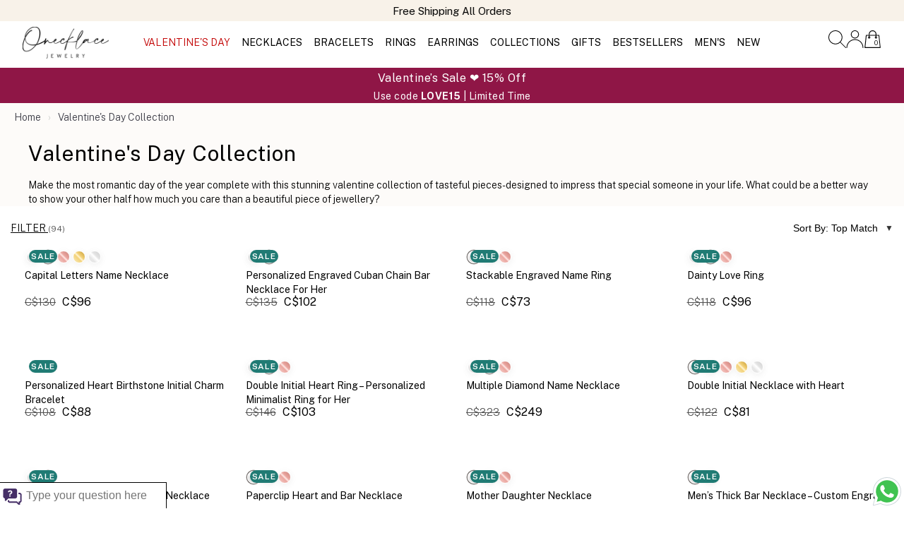

--- FILE ---
content_type: text/html; charset=UTF-8
request_url: https://www.onecklace.ca/valentine-collection/
body_size: 32026
content:
<!doctype html> <html xmlns="http://www.w3.org/1999/xhtml" xml:lang="en" lang="en-CA"> <head> <meta name="google-site-verification" content="irZYAJiXqKs9CuAudlY4D7nwqlk95lIEG0sPGZxRe4A" /><meta name="facebook-domain-verification" content="g4nj4t2jb23hl1qlk2efpc6bq8qdoi" /><meta charset="utf-8"><title>Personalized Valentine's Day Jewelry - Gifts | Onecklace</title><meta name="description" content="Ease the trouble of finding the perfect Gift for Valentine's Day. Check out oNecklace's full collection for a personalized gift that she will fall in love with." /><!-- --><link rel="dns-prefetch preconnect" href="//cdn.onecklace.com"><link rel="dns-prefetch preconnect" href="//www.googletagmanager.com"><link rel="dns-prefetch preconnect" href="//www.google-analytics.com"><link rel="dns-prefetch preconnect" href="//www.facebook.com"><link rel="dns-prefetch preconnect" href="//www.google.com"><link rel="dns-prefetch preconnect" href="//d2c3t4et0jfn9d.cloudfront.net"><meta property="og:image" content="https://cdn.onecklace.com/images/logos/og-image.jpg" /><meta property="og:title" content="Personalized Valentine's Day Jewelry - Gifts | Onecklace" /><meta property="og:description" content="Ease the trouble of finding the perfect Gift for Valentine's Day. Check out oNecklace's full collection for a personalized gift that she will fall in love with." /><meta property="og:url" content="https://www.onecklace.ca/valentine-collection/" /><link rel="canonical" href="https://www.onecklace.ca/valentine-collection/" /><link rel="preconnect" href="https://fonts.googleapis.com"><link rel="preconnect" href="https://fonts.gstatic.com" crossorigin><link rel="stylesheet" href="https://fonts.googleapis.com/css2?family=Public+Sans:wght@300;400;500;600;700&display=swap"><link rel="alternate" hreflang="en" href="https://www.onecklace.com/valentine-collection/" /><link rel="alternate" hreflang="en-GB" href="https://www.onecklace.co.uk/valentine-collection/" /><link rel="alternate" hreflang="en-CA" href="https://www.onecklace.ca/valentine-collection/" /><link rel="alternate" hreflang="en-AU" href="https://www.onecklace.net.au/valentine-collection/" /><link rel="alternate" hreflang="fr-fr" href="https://www.onecklace.fr/collection-saint-valentin/" /><link rel="alternate" hreflang="es-mx" href="https://www.onecklace.mx/coleccion-de-san-valentin/" /><link rel="alternate" hreflang="es-es" href="https://www.onecklace.es/coleccion-de-san-valentin/" /><link rel="alternate" hreflang="es" href="https://www.onecklace.mx/coleccion-de-san-valentin/" /><link rel="alternate" hreflang="fr" href="https://www.onecklace.fr/collection-saint-valentin/" /><link rel="alternate" hreflang="x-default" href="https://www.onecklace.com/valentine-collection/" /><link rel="shortcut icon" href="https://cdn.onecklace.com/images/on-o-icon.ico" /><meta name="viewport" content="width=device-width, initial-scale=1.0, minimum-scale=1.0, maximum-scale=5.0, user-scalable=yes"><meta http-equiv="X-UA-Compatible" content="IE=edge"><script type="text/javascript">dataLayer = []; dataLayer.push({ "event": "CategoryPage", "ecommerce": { "detail": {	"actionField": {"list": "Valentine\'s Day Collection"}, "products": [{ "name": "Capital Letters Name Necklace", "id": "3_2", "price": "96", "position": "1", "quantity": "1",	"brand": {	"@type": "Brand",	"name": "oNecklace" }, "category": "Valentine\'s Day Collection" },{ "name": "Personalized Engraved Cuban Chain Bar Necklace For Her", "id": "3862_2", "price": "102", "position": "2", "quantity": "1",	"brand": {	"@type": "Brand",	"name": "oNecklace" }, "category": "Valentine\'s Day Collection" },{ "name": "Stackable Engraved Name Ring", "id": "3677_1", "price": "73", "position": "3", "quantity": "1",	"brand": {	"@type": "Brand",	"name": "oNecklace" }, "category": "Valentine\'s Day Collection" },{ "name": "Dainty Love Ring", "id": "3689_2", "price": "96", "position": "4", "quantity": "1",	"brand": {	"@type": "Brand",	"name": "oNecklace" }, "category": "Valentine\'s Day Collection" },{ "name": "Personalized Heart Birthstone Initial Charm Bracelet", "id": "3895_2", "price": "88", "position": "5", "quantity": "1",	"brand": {	"@type": "Brand",	"name": "oNecklace" }, "category": "Valentine\'s Day Collection" },{ "name": "Double Initial Heart Ring – Personalized Minimalist Ring for Her", "id": "3673_2", "price": "103", "position": "6", "quantity": "1",	"brand": {	"@type": "Brand",	"name": "oNecklace" }, "category": "Valentine\'s Day Collection" },{ "name": "Multiple Diamond Name Necklace", "id": "3376_2", "price": "249", "position": "7", "quantity": "1",	"brand": {	"@type": "Brand",	"name": "oNecklace" }, "category": "Valentine\'s Day Collection" },{ "name": "Double Initial Necklace with Heart", "id": "3117_1", "price": "81", "position": "8", "quantity": "1",	"brand": {	"@type": "Brand",	"name": "oNecklace" }, "category": "Valentine\'s Day Collection" },{ "name": "Engraved Beaded Heart Chain Necklace", "id": "3900_2", "price": "102", "position": "9", "quantity": "1",	"brand": {	"@type": "Brand",	"name": "oNecklace" }, "category": "Valentine\'s Day Collection" },{ "name": "Paperclip Heart and Bar Necklace", "id": "2875_1", "price": "122", "position": "10", "quantity": "1",	"brand": {	"@type": "Brand",	"name": "oNecklace" }, "category": "Valentine\'s Day Collection" },{ "name": "Mother Daughter Necklace", "id": "1748_1", "price": "114", "position": "11", "quantity": "1",	"brand": {	"@type": "Brand",	"name": "oNecklace" }, "category": "Valentine\'s Day Collection" },{ "name": "Men’s Thick Bar Necklace – Custom Engraved", "id": "3854_1", "price": "68", "position": "12", "quantity": "1",	"brand": {	"@type": "Brand",	"name": "oNecklace" }, "category": "Valentine\'s Day Collection" },{ "name": "His And Hers Initial Bracelet Set", "id": "2683_1", "price": "118", "position": "13", "quantity": "1",	"brand": {	"@type": "Brand",	"name": "oNecklace" }, "category": "Valentine\'s Day Collection" },{ "name": "Couples Necklace Set With Initials & Anniversary Date", "id": "2677_1", "price": "146", "position": "14", "quantity": "1",	"brand": {	"@type": "Brand",	"name": "oNecklace" }, "category": "Valentine\'s Day Collection" },{ "name": "Custom Engraved Half Heart Necklace Set for Best Friends", "id": "3856_2", "price": "135", "position": "15", "quantity": "1",	"brand": {	"@type": "Brand",	"name": "oNecklace" }, "category": "Valentine\'s Day Collection" },{ "name": "Hanging Heart Necklace", "id": "2876_1", "price": "73", "position": "16", "quantity": "1",	"brand": {	"@type": "Brand",	"name": "oNecklace" }, "category": "Valentine\'s Day Collection" },{ "name": "Multiple Initial Necklace with Diamonds", "id": "3383_2", "price": "249", "position": "17", "quantity": "1",	"brand": {	"@type": "Brand",	"name": "oNecklace" }, "category": "Valentine\'s Day Collection" },{ "name": "Paperclip Chain Necklace with Engraved Heart", "id": "2568_2", "price": "122", "position": "18", "quantity": "1",	"brand": {	"@type": "Brand",	"name": "oNecklace" }, "category": "Valentine\'s Day Collection" },{ "name": "Thick Round Pendant Necklace with Custom Engraving", "id": "3855_1", "price": "68", "position": "19", "quantity": "1",	"brand": {	"@type": "Brand",	"name": "oNecklace" }, "category": "Valentine\'s Day Collection" },{ "name": "Multiple Name Necklace For Men - Figaro Chain", "id": "3283_1", "price": "81", "position": "20", "quantity": "1",	"brand": {	"@type": "Brand",	"name": "oNecklace" }, "category": "Valentine\'s Day Collection" },{ "name": "3 Piece Initial Puzzle Necklace", "id": "2527_2", "price": "146", "position": "21", "quantity": "1",	"brand": {	"@type": "Brand",	"name": "oNecklace" }, "category": "Valentine\'s Day Collection" },{ "name": "Hidden Message Compass Necklace", "id": "3699_2", "price": "73", "position": "22", "quantity": "1",	"brand": {	"@type": "Brand",	"name": "oNecklace" }, "category": "Valentine\'s Day Collection" },{ "name": "Birthstone Rings For Mom", "id": "2055_1", "price": "98", "position": "23", "quantity": "1",	"brand": {	"@type": "Brand",	"name": "oNecklace" }, "category": "Valentine\'s Day Collection" },{ "name": "Cuban Gothic Men\'s Name Necklace", "id": "3305_1", "price": "179", "position": "24", "quantity": "1",	"brand": {	"@type": "Brand",	"name": "oNecklace" }, "category": "Valentine\'s Day Collection" },{ "name": "Two Initial Pendant", "id": "2877_1", "price": "126", "position": "25", "quantity": "1",	"brand": {	"@type": "Brand",	"name": "oNecklace" }, "category": "Valentine\'s Day Collection" },{ "name": "Name Necklace with Diamond on the Chain", "id": "3377_1", "price": "210", "position": "26", "quantity": "1",	"brand": {	"@type": "Brand",	"name": "oNecklace" }, "category": "Valentine\'s Day Collection" },{ "name": "Dainty Double Initial Ring", "id": "3680_2", "price": "118", "position": "27", "quantity": "1",	"brand": {	"@type": "Brand",	"name": "oNecklace" }, "category": "Valentine\'s Day Collection" },{ "name": "Initial Necklaces for Couples", "id": "3017_1", "price": "133", "position": "28", "quantity": "1",	"brand": {	"@type": "Brand",	"name": "oNecklace" }, "category": "Valentine\'s Day Collection" },{ "name": "Hammered Promise Rings for Him and Her", "id": "3346_1", "price": "161", "position": "29", "quantity": "1",	"brand": {	"@type": "Brand",	"name": "oNecklace" }, "category": "Valentine\'s Day Collection" },{ "name": "Double Heart Infinity Necklace", "id": "2267_2", "price": "133", "position": "30", "quantity": "1",	"brand": {	"@type": "Brand",	"name": "oNecklace" }, "category": "Valentine\'s Day Collection" },{ "name": "His and Her Necklaces", "id": "2250_2", "price": "191", "position": "31", "quantity": "1",	"brand": {	"@type": "Brand",	"name": "oNecklace" }, "category": "Valentine\'s Day Collection" },{ "name": "Broken Heart Necklace", "id": "2057_1", "price": "146", "position": "32", "quantity": "1",	"brand": {	"@type": "Brand",	"name": "oNecklace" }, "category": "Valentine\'s Day Collection" },{ "name": "Custom Black Silver Bracelet For Him", "id": "3698", "price": "73", "position": "33", "quantity": "1",	"brand": {	"@type": "Brand",	"name": "oNecklace" }, "category": "Valentine\'s Day Collection" },{ "name": "Two Names Necklace", "id": "1650_2", "price": "118", "position": "34", "quantity": "1",	"brand": {	"@type": "Brand",	"name": "oNecklace" }, "category": "Valentine\'s Day Collection" },{ "name": "Puzzle Necklace for Couples", "id": "2514_1", "price": "133", "position": "35", "quantity": "1",	"brand": {	"@type": "Brand",	"name": "oNecklace" }, "category": "Valentine\'s Day Collection" },{ "name": "Two Name Necklace For Couples", "id": "2665_1", "price": "96", "position": "36", "quantity": "1",	"brand": {	"@type": "Brand",	"name": "oNecklace" }, "category": "Valentine\'s Day Collection" },{ "name": "Heart Pendant with Name", "id": "1676_2", "price": "103", "position": "37", "quantity": "1",	"brand": {	"@type": "Brand",	"name": "oNecklace" }, "category": "Valentine\'s Day Collection" },{ "name": "Puzzle Piece Dog Tag", "id": "2521_2", "price": "154", "position": "38", "quantity": "1",	"brand": {	"@type": "Brand",	"name": "oNecklace" }, "category": "Valentine\'s Day Collection" },{ "name": "Engraved Black Dad Bracelet with Kids Names", "id": "3431_1", "price": "67", "position": "39", "quantity": "1",	"brand": {	"@type": "Brand",	"name": "oNecklace" }, "category": "Valentine\'s Day Collection" },{ "name": "Matching Necklaces for Couples ", "id": "3098_1", "price": "154", "position": "40", "quantity": "1",	"brand": {	"@type": "Brand",	"name": "oNecklace" }, "category": "Valentine\'s Day Collection" },{ "name": "Men\'s Engraved Cuban Link Bracelet", "id": "3703_1", "price": "67", "position": "41", "quantity": "1",	"brand": {	"@type": "Brand",	"name": "oNecklace" }, "category": "Valentine\'s Day Collection" },{ "name": "Engraved Matching Necklaces for couples", "id": "3099_1", "price": "133", "position": "42", "quantity": "1",	"brand": {	"@type": "Brand",	"name": "oNecklace" }, "category": "Valentine\'s Day Collection" },{ "name": "Engraved Heart Initial Necklace", "id": "2632_2", "price": "98", "position": "43", "quantity": "1",	"brand": {	"@type": "Brand",	"name": "oNecklace" }, "category": "Valentine\'s Day Collection" },{ "name": "Infinity Necklace with Birthstones", "id": "2429_2", "price": "146", "position": "44", "quantity": "1",	"brand": {	"@type": "Brand",	"name": "oNecklace" }, "category": "Valentine\'s Day Collection" },{ "name": "Heart and Infinity Necklace", "id": "2170_1", "price": "114", "position": "45", "quantity": "1",	"brand": {	"@type": "Brand",	"name": "oNecklace" }, "category": "Valentine\'s Day Collection" },{ "name": "Rock Guitar Pick Necklace for Men", "id": "2650_2", "price": "130", "position": "46", "quantity": "1",	"brand": {	"@type": "Brand",	"name": "oNecklace" }, "category": "Valentine\'s Day Collection" },{ "name": "Engraved Heart Necklace with Paperclip Chain", "id": "2890_1", "price": "98", "position": "47", "quantity": "1",	"brand": {	"@type": "Brand",	"name": "oNecklace" }, "category": "Valentine\'s Day Collection" },{ "name": "Couples Bracelets With Engraved Names", "id": "2692_2", "price": "473", "position": "48", "quantity": "1",	"brand": {	"@type": "Brand",	"name": "oNecklace" }, "category": "Valentine\'s Day Collection" },{ "name": "Birth Flower Necklace", "id": "2607_1", "price": "90", "position": "49", "quantity": "1",	"brand": {	"@type": "Brand",	"name": "oNecklace" }, "category": "Valentine\'s Day Collection" },{ "name": "Heart Pendant Name Necklace", "id": "2624_1", "price": "81", "position": "50", "quantity": "1",	"brand": {	"@type": "Brand",	"name": "oNecklace" }, "category": "Valentine\'s Day Collection" },{ "name": "Matching Engraved 3D Bar Necklaces", "id": "2681_1", "price": "103", "position": "51", "quantity": "1",	"brand": {	"@type": "Brand",	"name": "oNecklace" }, "category": "Valentine\'s Day Collection" },{ "name": "Couples Necklace Set With Vertical Initials ", "id": "2680_1", "price": "194", "position": "52", "quantity": "1",	"brand": {	"@type": "Brand",	"name": "oNecklace" }, "category": "Valentine\'s Day Collection" },{ "name": "Heart Outline Engraved Necklace", "id": "2636_2", "price": "114", "position": "53", "quantity": "1",	"brand": {	"@type": "Brand",	"name": "oNecklace" }, "category": "Valentine\'s Day Collection" },{ "name": "Couples Heart Necklace with Cross", "id": "2507_2", "price": "183", "position": "54", "quantity": "1",	"brand": {	"@type": "Brand",	"name": "oNecklace" }, "category": "Valentine\'s Day Collection" },{ "name": "Couple Heart Necklace", "id": "2078_1", "price": "110", "position": "55", "quantity": "1",	"brand": {	"@type": "Brand",	"name": "oNecklace" }, "category": "Valentine\'s Day Collection" },{ "name": "Personalized Key Shape Necklace", "id": "2402_2", "price": "125", "position": "56", "quantity": "1",	"brand": {	"@type": "Brand",	"name": "oNecklace" }, "category": "Valentine\'s Day Collection" },{ "name": "Heart & Arrow Interlocking Couple Necklace", "id": "2080_1", "price": "125", "position": "57", "quantity": "1",	"brand": {	"@type": "Brand",	"name": "oNecklace" }, "category": "Valentine\'s Day Collection" },{ "name": "Heart Shaped Necklace", "id": "2163_2", "price": "83", "position": "58", "quantity": "1",	"brand": {	"@type": "Brand",	"name": "oNecklace" }, "category": "Valentine\'s Day Collection" },{ "name": "Vertical Bar Necklace With Initials", "id": "2158_1", "price": "83", "position": "59", "quantity": "1",	"brand": {	"@type": "Brand",	"name": "oNecklace" }, "category": "Valentine\'s Day Collection" },{ "name": "Dainty Open Diamond Ring", "id": "3685_1", "price": "146", "position": "60", "quantity": "1",	"brand": {	"@type": "Brand",	"name": "oNecklace" }, "category": "Valentine\'s Day Collection" },{ "name": "Multi Heart Necklace", "id": "2269_1", "price": "73", "position": "61", "quantity": "1",	"brand": {	"@type": "Brand",	"name": "oNecklace" }, "category": "Valentine\'s Day Collection" },{ "name": "Key to My Heart Necklace", "id": "2161_1", "price": "81", "position": "62", "quantity": "1",	"brand": {	"@type": "Brand",	"name": "oNecklace" }, "category": "Valentine\'s Day Collection" },{ "name": "Love Pendant Necklace", "id": "2246_2", "price": "98", "position": "63", "quantity": "1",	"brand": {	"@type": "Brand",	"name": "oNecklace" }, "category": "Valentine\'s Day Collection" },{ "name": "Bubble Name Bracelet", "id": "2909_1", "price": "65", "position": "64", "quantity": "1",	"brand": {	"@type": "Brand",	"name": "oNecklace" }, "category": "Valentine\'s Day Collection" },{ "name": "Custom Initial Necklace", "id": "2829_2", "price": "122", "position": "65", "quantity": "1",	"brand": {	"@type": "Brand",	"name": "oNecklace" }, "category": "Valentine\'s Day Collection" },{ "name": "Ampersand Couples Necklace With Names and Birthstone", "id": "2776_1", "price": "90", "position": "66", "quantity": "1",	"brand": {	"@type": "Brand",	"name": "oNecklace" }, "category": "Valentine\'s Day Collection" },{ "name": "14K Gold Diamond Initial Necklace", "id": "2731_4", "price": "821", "position": "67", "quantity": "1",	"brand": {	"@type": "Brand",	"name": "oNecklace" }, "category": "Valentine\'s Day Collection" },{ "name": "Ahava Necklace", "id": "2292_1", "price": "65", "position": "68", "quantity": "1",	"brand": {	"@type": "Brand",	"name": "oNecklace" }, "category": "Valentine\'s Day Collection" },{ "name": "Heart Birthstone Mother Necklace", "id": "2460_1", "price": "114", "position": "69", "quantity": "1",	"brand": {	"@type": "Brand",	"name": "oNecklace" }, "category": "Valentine\'s Day Collection" },{ "name": "Double Heart and Double Infinity Necklace", "id": "2437_2", "price": "130", "position": "70", "quantity": "1",	"brand": {	"@type": "Brand",	"name": "oNecklace" }, "category": "Valentine\'s Day Collection" },{ "name": "Heart Shape Infinity Name Necklace", "id": "2276_1", "price": "114", "position": "71", "quantity": "1",	"brand": {	"@type": "Brand",	"name": "oNecklace" }, "category": "Valentine\'s Day Collection" },{ "name": "Knot Bracelet", "id": "2273_1", "price": "106", "position": "72", "quantity": "1",	"brand": {	"@type": "Brand",	"name": "oNecklace" }, "category": "Valentine\'s Day Collection" },{ "name": "Two Tone Couples Heart Necklace with Cross", "id": "2518_1", "price": "161", "position": "73", "quantity": "1",	"brand": {	"@type": "Brand",	"name": "oNecklace" }, "category": "Valentine\'s Day Collection" },{ "name": "Infinity Love Pendant Necklace", "id": "2484_1", "price": "122", "position": "74", "quantity": "1",	"brand": {	"@type": "Brand",	"name": "oNecklace" }, "category": "Valentine\'s Day Collection" },{ "name": "Breakable Heart Necklace for Couples", "id": "2425_2", "price": "122", "position": "75", "quantity": "1",	"brand": {	"@type": "Brand",	"name": "oNecklace" }, "category": "Valentine\'s Day Collection" },{ "name": "Two Initials Infinity Necklace", "id": "2511_1", "price": "98", "position": "76", "quantity": "1",	"brand": {	"@type": "Brand",	"name": "oNecklace" }, "category": "Valentine\'s Day Collection" },{ "name": "Men’s Personalized Cuban Link Bracelet", "id": "3701_2", "price": "88", "position": "77", "quantity": "1",	"brand": {	"@type": "Brand",	"name": "oNecklace" }, "category": "Valentine\'s Day Collection" },{ "name": "Personalized Engraved Ring with Cut Out Heart", "id": "3679_2", "price": "110", "position": "78", "quantity": "1",	"brand": {	"@type": "Brand",	"name": "oNecklace" }, "category": "Valentine\'s Day Collection" },{ "name": "Double Name Necklace", "id": "3623_1", "price": "95", "position": "79", "quantity": "1",	"brand": {	"@type": "Brand",	"name": "oNecklace" }, "category": "Valentine\'s Day Collection" },{ "name": "Personalized Heart Necklace with Two Names & Diamonds", "id": "3582_2", "price": "283", "position": "80", "quantity": "1",	"brand": {	"@type": "Brand",	"name": "oNecklace" }, "category": "Valentine\'s Day Collection" },{ "name": "Engraved Men\'s Promise Ring", "id": "3384_1", "price": "103", "position": "81", "quantity": "1",	"brand": {	"@type": "Brand",	"name": "oNecklace" }, "category": "Valentine\'s Day Collection" },{ "name": "Diamond Heart earrings", "id": "3278_1", "price": "210", "position": "82", "quantity": "1",	"brand": {	"@type": "Brand",	"name": "oNecklace" }, "category": "Valentine\'s Day Collection" },{ "name": "Double Initial Necklace With Diamond ", "id": "3273_1", "price": "219", "position": "83", "quantity": "1",	"brand": {	"@type": "Brand",	"name": "oNecklace" }, "category": "Valentine\'s Day Collection" },{ "name": "Double Initial Ring", "id": "3257_1", "price": "106", "position": "84", "quantity": "1",	"brand": {	"@type": "Brand",	"name": "oNecklace" }, "category": "Valentine\'s Day Collection" },{ "name": "Horizontal Bar Fingerprint Necklace", "id": "3219_1", "price": "98", "position": "85", "quantity": "1",	"brand": {	"@type": "Brand",	"name": "oNecklace" }, "category": "Valentine\'s Day Collection" },{ "name": "Diamond Lock Necklace", "id": "3201_1", "price": "276", "position": "86", "quantity": "1",	"brand": {	"@type": "Brand",	"name": "oNecklace" }, "category": "Valentine\'s Day Collection" },{ "name": "Matching Bracelets for Couples", "id": "3112_1", "price": "140", "position": "87", "quantity": "1",	"brand": {	"@type": "Brand",	"name": "oNecklace" }, "category": "Valentine\'s Day Collection" },{ "name": "Heart Stud", "id": "2887_1", "price": "59", "position": "88", "quantity": "1",	"brand": {	"@type": "Brand",	"name": "oNecklace" }, "category": "Valentine\'s Day Collection" },{ "name": "Single Dangle Heart Earring", "id": "2781_1", "price": "42", "position": "89", "quantity": "1",	"brand": {	"@type": "Brand",	"name": "oNecklace" }, "category": "Valentine\'s Day Collection" },{ "name": "Fingerprint and Date Couple Ring", "id": "2760_1", "price": "122", "position": "90", "quantity": "1",	"brand": {	"@type": "Brand",	"name": "oNecklace" }, "category": "Valentine\'s Day Collection" },{ "name": "Matching Spotify Necklaces For Couples", "id": "2698_1", "price": "194", "position": "91", "quantity": "1",	"brand": {	"@type": "Brand",	"name": "oNecklace" }, "category": "Valentine\'s Day Collection" },{ "name": "Initial Hearts Friendship Necklace Set", "id": "2685_1", "price": "125", "position": "92", "quantity": "1",	"brand": {	"@type": "Brand",	"name": "oNecklace" }, "category": "Valentine\'s Day Collection" },{ "name": "Roman Numerals Anniversary Date Bangle Set", "id": "2678_1", "price": "307", "position": "93", "quantity": "1",	"brand": {	"@type": "Brand",	"name": "oNecklace" }, "category": "Valentine\'s Day Collection" },{ "name": "Zircon Ring With Initials", "id": "2639_1", "price": "179", "position": "94", "quantity": "1",	"brand": {	"@type": "Brand",	"name": "oNecklace" }, "category": "Valentine\'s Day Collection" }] } }	});	dataLayer.push({ 'ecomm_pagetype': 'category', 'FacebookCategoryPrice': '96', 'ecomm_categoryName': 'Valentine\'s Day Collection', 'ecomm_prodid' : ["3_2","3862_2","3677_1","3689_2","3895_2","3673_2","3376_2","3117_1","3900_2","2875_1","1748_1","3854_1","2683_1","2677_1","3856_2","2876_1","3383_2","2568_2","3855_1","3283_1","2527_2","3699_2","2055_1","3305_1","2877_1","3377_1","3680_2","3017_1","3346_1","2267_2","2250_2","2057_1","3698","1650_2","2514_1","2665_1","1676_2","2521_2","3431_1","3098_1","3703_1","3099_1","2632_2","2429_2","2170_1","2650_2","2890_1","2692_2","2607_1","2624_1","2681_1","2680_1","2636_2","2507_2","2078_1","2402_2","2080_1","2163_2","2158_1","3685_1","2269_1","2161_1","2246_2","2909_1","2829_2","2776_1","2731_4","2292_1","2460_1","2437_2","2276_1","2273_1","2518_1","2484_1","2425_2","2511_1","3701_2","3679_2","3623_1","3582_2","3384_1","3278_1","3273_1","3257_1","3219_1","3201_1","3112_1","2887_1","2781_1","2760_1","2698_1","2685_1","2678_1","2639_1"], 'ecomm_prodid_criteo' : ["3_2" ,"3862_2" ,"3677_1" ]	});	dataLayer.push({ 'Currency': 'CAD'	});</script><!-- Google Tag Manager --><script>(function(w,d,s,l,i){w[l]=w[l]||[];w[l].push({'gtm.start':	new Date().getTime(),event:'gtm.js'});var f=d.getElementsByTagName(s)[0],	j=d.createElement(s),dl=l!='dataLayer'?'&l='+l:'';j.async=true;j.src=	'https://www.googletagmanager.com/gtm.js?id='+i+dl;f.parentNode.insertBefore(j,f);	})(window,document,'script','dataLayer','GTM-P5CRP89');</script><!-- End Google Tag Manager --><link rel="stylesheet" href="https://cdn.onecklace.com/css/style.css?v=12.90" type="text/css" /><link rel="stylesheet" href="https://www.onecklace.ca/css/one-slider.css?v=12.90" type="text/css" /><script type="application/ld+json">{	"@context": "http://schema.org",	"@type": "WebSite",	"name" : "Onecklace",	"url": "https://www.onecklace.ca/",	"potentialAction": {	"@type": "SearchAction",	"target": "https://www.onecklace.ca/?page=search&term={search_term_string}",	"query-input": "required name=search_term_string"	}, "sameAs" : [ "https://www.facebook.com/Onecklace/", "https://plus.google.com/+Onecklace/", "https://instagram.com/onecklace/", "https://twitter.com/Onecklace_com", "https://www.pinterest.com/onecklaces/", "https://www.youtube.com/user/onecklace"]
}</script><script type="application/ld+json"> { "@context": "https://schema.org", "@type": "Organization", "url": "https://www.onecklace.ca/", "logo": "https://cdn.onecklace.com/images/logos/autographed_logo_ca.webp" }</script> <script src="https://d2c3t4et0jfn9d.cloudfront.net/jquery.min.2.2.0.js?v=7.67"></script><script defer src="https://d2c3t4et0jfn9d.cloudfront.net/opt-render-blocking.min.js?v=7.67"></script><script defer src="https://www.onecklace.ca/js/one-slider.js?&v=12.90" ></script><script defer src="https://www.onecklace.ca/js/scripts.php?type=category&lang=ca&v=12.90" ></script><link rel="preload" href="https://unpkg.com/flickity@2.3.0/dist/flickity.min.css" as="style" onload="this.onload=null;this.rel='stylesheet'"><noscript><link rel="stylesheet" href="https://unpkg.com/flickity@2.3.0/dist/flickity.min.css"></noscript><script src="https://unpkg.com/flickity@2.3.0/dist/flickity.pkgd.min.js" defer></script><script type="text/javascript" src="//widget.trustpilot.com/bootstrap/v5/tp.widget.bootstrap.min.js" defer></script> </head><body><noscript><iframe src="https://www.googletagmanager.com/ns.html?id=GTM-P5CRP89"
height="0" width="0" style="display:none;visibility:hidden"></iframe></noscript> <div style="background:#f8f2e9; " class=" header-top-banner header-top-banner-continer"><div class="carousel carousel-top-strip-banneer"	data-flickity='{"lazyLoad":2,"prevNextButtons":false,"draggable": true, "wrapAround": true,"pageDots": false,"autoPlay":4000}'><div style="color:#000" class="carousel-cell"><a href="https://www.onecklace.ca/name-necklaces/"><div style="color: #000" class="text-center padding-top-5 fs18 font-weight-400">Design Your Name Necklace</div></a ></div><div style="color:#000" class="carousel-cell"><div style="color: #000" class="text-center padding-top-5 fs18 font-weight-400">Free Shipping All Orders</div></div><div class="carousel-cell padding-top-5"><!-- TrustBox widget - Micro TrustScore --><div style="pointer-events:none !important;" class="trustpilot-widget" data-locale="en-US" data-template-id="5419b637fa0340045cd0c936" data-businessunit-id="508fa85e00006400051de350" data-style-height="20px" data-style-width="100%" data-theme="light"><div href="https://www.trustpilot.com/review/onecklace.com" target="_blank" rel="noopener">Trustpilot</div></div></span><!-- End TrustBox widget --></div></div><div class="hidden-xs flex-1"></div> </div><header style="" class="header-sticky"><div class="header-container flex-container container"><div id="mobile-menu-icon" class="flex-1"><a href="#menu"><div class="mobile-nav-toggle nav-toggle"><img alt="menu icon" style="max-width:40px;" class="width-100 ratio-1-1" src="https://cdn.onecklace.com/svg-icons/menu-thin.svg"></div></a></div><div id="onecklace-logo" class="logo flex-1"><a href="https://www.onecklace.ca/"><img src="https://cdn.onecklace.com/images/logos/autographed_logo_ca.webp" alt="Onecklace"/><!-- --></a></div> <div class="flex-8 navigation navigation-border container new-wider-container hidden-xs "> <ul><li><a style="text-underline-offset:4px;text-decoration-thickness: 2px;" class="special-holiday-nav-category-btn"	href="https://www.onecklace.ca/valentine-collection/">VALENTINE'S DAY </a></li> <li><a class="navigation-main-link" rel="https://cdn.onecklace.com/products/3423/product_3423_1_730.jpeg" href="https://www.onecklace.ca/necklaces/">NECKLACES </a> <ul class="navigation-cube ul-navigation-board"> <li> <div class="navigation-filter-div margin-top-20 "> <div> <a class="" rel="https://cdn.onecklace.com/images/nav/1/5.jpg" href="https://www.onecklace.ca/name-necklaces/">Name Necklaces</a> </div> <div> <a class="" rel="https://cdn.onecklace.com/images/nav/1/8.jpg" href="https://www.onecklace.ca/engraved-necklaces/">Engraved Necklaces</a> </div> <div> <a class="" rel="https://cdn.onecklace.com/images/nav/1/7.jpg" href="https://www.onecklace.ca/initial-necklaces/">Initial Necklaces</a> </div> <div> <a class="" rel="https://cdn.onecklace.com/images/nav/1/9.jpg" href="https://www.onecklace.ca/bar-necklaces/">Bar Necklaces</a> </div> <div> <a class="" rel="https://cdn.onecklace.com/images/nav/1/15.jpg" href="https://www.onecklace.ca/heart-necklaces/">Heart Necklaces</a> </div> <div> <a class="" rel="https://cdn.onecklace.com/images/nav/1/149.jpg" href="https://www.onecklace.ca/roman-numeral-jewellery/?filter=necklaces">Roman Numeral Necklaces</a> </div> <div> <a class="" rel="https://cdn.onecklace.com/images/nav/1/10.jpg" href="https://www.onecklace.ca/infinity-jewellery/?filter=necklaces">Infinity Necklaces</a> </div> <div> <a class="" rel="https://cdn.onecklace.com/images/nav/1/14.jpg" href="https://www.onecklace.ca/cross-necklaces/">Cross Necklaces</a> </div> <div> <a class="" rel="https://cdn.onecklace.com/images/nav/1/87.jpg" href="https://www.onecklace.ca/fingerprint-jewellery/?filter=necklaces">Fingerprint</a> </div> <div> <a class="" rel="https://cdn.onecklace.com/images/nav/1/12.jpg" href="https://www.onecklace.ca/signature-jewellery/?filter=necklaces">Signature Necklaces</a> </div> <div> <a class="" rel="https://cdn.onecklace.com/images/nav/1/18.jpg" href="https://www.onecklace.ca/choker-necklaces/">Choker Necklaces</a> </div> <div> <a class="" rel="https://cdn.onecklace.com/images/nav/1/16.jpg" href="https://www.onecklace.ca/zodiac-necklaces/">Zodiac Necklaces</a> </div> <div> <a class="" rel="https://cdn.onecklace.com/images/nav/1/13.jpg" href="https://www.onecklace.ca/dog-tag-necklaces/">Dog Tag Necklaces</a> </div> <div> <a class="" rel="https://cdn.onecklace.com/images/nav/1/6.jpg" href="https://www.onecklace.ca/monogram-necklaces/">Monogram Necklaces</a> </div> <div> <a class="" rel="https://cdn.onecklace.com/images/nav/1/17.jpg" href="https://www.onecklace.ca/braille-jewellery/?filter=necklaces">Braille Necklaces</a> </div> </div> <div class="navigation-filter-div margin-right-70 navigation-filter-with-grid "> <div class="navigation-filter-title ">Shop by Recipient</div><ul class="nav-sub-menu"><li class="nav-filter-grid-item"><a href="https://www.onecklace.ca/mother-jewellery/?filter=necklaces"><div class="">Mothers</div></a></li><li class="nav-filter-grid-item"><a href="https://www.onecklace.ca/grandmother-necklaces/"><div class="">Grandmother</div></a></li><li class="nav-filter-grid-item"><a href="https://www.onecklace.ca/men-necklaces/"><div class="">Men's Necklaces</div></a></li><li class="nav-filter-grid-item"><a href="https://www.onecklace.ca/personalized-jewellery-for-kids/?filter=necklaces"><div class="">Kids</div></a></li><li class="nav-filter-grid-item"><a href="https://www.onecklace.ca/couples-jewellery/?filter=necklaces"><div class="">Couple</div></a></li><li class="nav-filter-grid-item"><a href="https://www.onecklace.ca/mother-daughter-necklace-set/"><div class="">Mother Daughter Set</div></a></li><li class="nav-filter-grid-item"><a href="https://www.onecklace.ca/friendship-jewellery/?filter=necklaces"><div class="">Friendship</div></a></li></ul> </div> <div class="navigation-filter-div navigation-filter-with-grid navigation-filter-div-material"> <div class="navigation-filter-title ">Shop by Material</div><ul class="nav-sub-menu"><li class="nav-filter-grid-item margin-bottom-10"><a class="" rel="https://cdn.onecklace.com/images/nav/nav-icons/1.webp"	href="https://www.onecklace.ca/necklaces/#white_gold"><img loading="lazy" width="30px" src="https://cdn.onecklace.com/images/nav/nav-icons/8.webp" alt="14k White Gold-Icon">14k White Gold</a></li><li class="nav-filter-grid-item margin-bottom-10"><a class="" rel="https://cdn.onecklace.com/images/nav/nav-icons/1.webp"	href="https://www.onecklace.ca/necklaces/#gold"><img loading="lazy" width="30px" src="https://cdn.onecklace.com/images/nav/nav-icons/9.webp" alt="14k Gold-Icon">14k Gold</a></li><li class="nav-filter-grid-item margin-bottom-10"><a class="" rel="https://cdn.onecklace.com/images/nav/nav-icons/1.webp"	href="https://www.onecklace.ca/necklaces/#rose_gold"><img loading="lazy" width="30px" src="https://cdn.onecklace.com/images/nav/nav-icons/14.webp" alt="Rose Gold-Icon">Rose Gold</a></li><li class="nav-filter-grid-item margin-bottom-10"><a class="" rel="https://cdn.onecklace.com/images/nav/nav-icons/1.webp"	href="https://www.onecklace.ca/necklaces/#gold_plated"><img loading="lazy" width="30px" src="https://cdn.onecklace.com/images/nav/nav-icons/12.webp" alt="24k Gold Plated-Icon">24k Gold Plated</a></li><li class="nav-filter-grid-item margin-bottom-10"><a class="" rel="https://cdn.onecklace.com/images/nav/nav-icons/1.webp"	href="https://www.onecklace.ca/necklaces/#silver"><img loading="lazy" width="30px" src="https://cdn.onecklace.com/images/nav/nav-icons/15.webp" alt="Sterling Silver-Icon">Sterling Silver</a></li><li class="nav-filter-grid-item margin-bottom-10"><a class="" rel="https://cdn.onecklace.com/images/nav/nav-icons/1.webp"	href="https://www.onecklace.ca/birthstone-necklaces/"><img loading="lazy" width="30px" src="https://cdn.onecklace.com/images/nav/nav-icons/10.webp" alt="Birthstone-Icon">Birthstone</a></li><li class="nav-filter-grid-item margin-bottom-10"><a class="" rel="https://cdn.onecklace.com/images/nav/nav-icons/1.webp"	href="https://www.onecklace.ca/cubic-zirconia-necklaces/"><img loading="lazy" width="30px" src="https://cdn.onecklace.com/images/nav/nav-icons/11.webp" alt="Cubic Zirconia-Icon">Cubic Zirconia</a></li><li class="nav-filter-grid-item margin-bottom-10"><a class="" rel="https://cdn.onecklace.com/images/nav/nav-icons/1.webp"	href="https://www.onecklace.ca/diamonds-necklaces/"><img loading="lazy" width="30px" src="https://cdn.onecklace.com/images/nav/nav-icons/11.webp" alt="Diamond Necklaces-Icon">Diamond Necklaces</a></li></ul> </div><a href="https://www.onecklace.ca/custom-heart-birthstone-bracelet-for-mom/"><div class="hidden-sm navigation-pic-outside dotm-image-wrapper"><div class="sale-tag fs16">25% OFF</div><div class=" on-bg-img"><img class="width-100 navigation-pic-inside category-image-privew dotm-image"	src="https://cdn.onecklace.com/images/logos/loader_logo.webp"	alt="Cateogry Image Preview" /></div><div class="margin-top-15 navigation-pic-outside-text fs18">Deal Of The Month</div></div></a> </li> </ul></li> <li><a class="navigation-main-link" rel="https://cdn.onecklace.com/products/3423/product_3423_1_730.jpeg" href="https://www.onecklace.ca/bracelets/">BRACELETS </a> <ul class="navigation-cube ul-navigation-board"> <li> <div class="navigation-filter-div margin-top-20 "> <div> <a class="" rel="https://cdn.onecklace.com/images/nav/1/51.jpg" href="https://www.onecklace.ca/engraved-bracelets/">Engraved Bracelets</a> </div> <div> <a class="" rel="https://cdn.onecklace.com/images/nav/1/141.jpg" href="https://www.onecklace.ca/bangles/">Bangle</a> </div> <div> <a class="" rel="https://cdn.onecklace.com/images/nav/1/148.jpg" href="https://www.onecklace.ca/roman-numeral-jewellery/?filter=bracelets">Roman Numeral Bracelets</a> </div> <div> <a class="" rel="https://cdn.onecklace.com/images/nav/1/110.jpg" href="https://www.onecklace.ca/anklets/">Anklets</a> </div> <div> <a class="" rel="https://cdn.onecklace.com/images/nav/1/48.jpg" href="https://www.onecklace.ca/name-bracelets/">Name Bracelets</a> </div> <div> <a class="" rel="https://cdn.onecklace.com/images/nav/1/94.jpg" href="https://www.onecklace.ca/bar-bracelets/">Bar Bracelets</a> </div> <div> <a class="" rel="https://cdn.onecklace.com/images/nav/1/52.jpg" href="https://www.onecklace.ca/signature-jewellery/?filter=bracelets">Signature Bracelets</a> </div> <div> <a class="" rel="https://cdn.onecklace.com/images/nav/1/50.jpg" href="https://www.onecklace.ca/initial-bracelets/">Initial Bracelets</a> </div> <div> <a class="" rel="https://cdn.onecklace.com/images/nav/1/53.jpg" href="https://www.onecklace.ca/braille-jewellery/?filter=bracelets">Braille Bracelets</a> </div> <div> <a class="" rel="https://cdn.onecklace.com/images/nav/1/47.jpg" href="https://www.onecklace.ca/bead-bracelets/">Bead Bracelets</a> </div> <div> <a class="" rel="https://cdn.onecklace.com/images/nav/1/49.jpg" href="https://www.onecklace.ca/monogram-bracelets/">Monogram Bracelets</a> </div> </div> <div class="navigation-filter-div margin-right-70 navigation-filter-with-grid "> <div class="navigation-filter-title ">Shop by Recipient</div><ul class="nav-sub-menu"><li class="nav-filter-grid-item"><a href="https://www.onecklace.ca/men-bracelets/"><div class="">Men's Bracelets</div></a></li><li class="nav-filter-grid-item"><a href="https://www.onecklace.ca/moms-bracelet/"><div class="">Mother's Bracelets</div></a></li></ul> </div> <div class="navigation-filter-div navigation-filter-with-grid navigation-filter-div-material"> <div class="navigation-filter-title ">Shop by Material</div><ul class="nav-sub-menu"><li class="nav-filter-grid-item margin-bottom-10"><a class="" rel="https://cdn.onecklace.com/images/nav/nav-icons/1.webp"	href="https://www.onecklace.ca/bracelets/#rose_gold"><img loading="lazy" width="30px" src="https://cdn.onecklace.com/images/nav/nav-icons/14.webp" alt="Rose Gold-Icon">Rose Gold</a></li><li class="nav-filter-grid-item margin-bottom-10"><a class="" rel="https://cdn.onecklace.com/images/nav/nav-icons/1.webp"	href="https://www.onecklace.ca/bracelets/#silver"><img loading="lazy" width="30px" src="https://cdn.onecklace.com/images/nav/nav-icons/15.webp" alt="Sterling Silver-Icon">Sterling Silver</a></li><li class="nav-filter-grid-item margin-bottom-10"><a class="" rel="https://cdn.onecklace.com/images/nav/nav-icons/1.webp"	href="https://www.onecklace.ca/bracelets/#gold_plated"><img loading="lazy" width="30px" src="https://cdn.onecklace.com/images/nav/nav-icons/12.webp" alt="24k Gold Plated-Icon">24k Gold Plated</a></li><li class="nav-filter-grid-item margin-bottom-10"><a class="" rel="https://cdn.onecklace.com/images/nav/nav-icons/1.webp"	href="https://www.onecklace.ca/personalized-leather-bracelets/"><img loading="lazy" width="30px" src="https://cdn.onecklace.com/images/nav/nav-icons/16.webp" alt="Leather-Icon">Leather</a></li><li class="nav-filter-grid-item margin-bottom-10"><a class="" rel="https://cdn.onecklace.com/images/nav/nav-icons/1.webp"	href="https://www.onecklace.ca/cubic-zirconia-bracelets/"><img loading="lazy" width="30px" src="https://cdn.onecklace.com/images/nav/nav-icons/11.webp" alt=" Cubic Zirconia-Icon"> Cubic Zirconia</a></li><li class="nav-filter-grid-item margin-bottom-10"><a class="" rel="https://cdn.onecklace.com/images/nav/nav-icons/1.webp"	href="https://www.onecklace.ca/birthstone-bracelets/"><img loading="lazy" width="30px" src="https://cdn.onecklace.com/images/nav/nav-icons/10.webp" alt="Birthstone-Icon">Birthstone</a></li></ul> </div><a href="https://www.onecklace.ca/custom-heart-birthstone-bracelet-for-mom/"><div class="hidden-sm navigation-pic-outside dotm-image-wrapper"><div class="sale-tag fs16">25% OFF</div><div class=" on-bg-img"><img class="width-100 navigation-pic-inside category-image-privew dotm-image"	src="https://cdn.onecklace.com/images/logos/loader_logo.webp"	alt="Cateogry Image Preview" /></div><div class="margin-top-15 navigation-pic-outside-text fs18">Deal Of The Month</div></div></a> </li> </ul></li> <li><a class="navigation-main-link" rel="https://cdn.onecklace.com/products/3423/product_3423_1_730.jpeg" href="https://www.onecklace.ca/rings/">RINGS </a> <ul class="navigation-cube ul-navigation-board"> <li> <div class="navigation-filter-div margin-top-20 "> <div> <a class="" rel="https://cdn.onecklace.com/images/nav/1/147.jpg" href="https://www.onecklace.ca/roman-numeral-jewellery/?filter=rings">Roman Numeral Rings</a> </div> <div> <a class="" rel="https://cdn.onecklace.com/images/nav/1/38.jpg" href="https://www.onecklace.ca/infinity-jewellery/?filter=rings">Infinity Rings</a> </div> <div> <a class="" rel="https://cdn.onecklace.com/images/nav/1/34.jpg" href="https://www.onecklace.ca/name-rings/">Name Rings</a> </div> <div> <a class="" rel="https://cdn.onecklace.com/images/nav/1/40.jpg" href="https://www.onecklace.ca/engraved-rings/">Engraved Rings</a> </div> <div> <a class="" rel="https://cdn.onecklace.com/images/nav/1/36.jpg" href="https://www.onecklace.ca/initial-rings/">Initial Rings</a> </div> <div> <a class="" rel="https://cdn.onecklace.com/images/nav/1/145.jpg" href="https://www.onecklace.ca/signet-ring/">Signet</a> </div> <div> <a class="" rel="https://cdn.onecklace.com/images/nav/1/143.jpg" href="https://www.onecklace.ca/claddagh-rings/">Claddagh Rings</a> </div> <div> <a class="" rel="https://cdn.onecklace.com/images/nav/1/35.jpg" href="https://www.onecklace.ca/monogram-rings/">Monogram Rings</a> </div> </div> <div class="navigation-filter-div margin-right-70 navigation-filter-with-grid "> <div class="navigation-filter-title ">Shop by Recipient</div><ul class="nav-sub-menu"><li class="nav-filter-grid-item"><a href="https://www.onecklace.ca/mother-jewellery/?filter=rings"><div class="">Mothers</div></a></li><li class="nav-filter-grid-item"><a href="https://www.onecklace.ca/couples-jewellery/?filter=rings"><div class="">Couple</div></a></li><li class="nav-filter-grid-item"><a href="https://www.onecklace.ca/friendship-jewellery/?filter=rings"><div class="">Friendship</div></a></li><li class="nav-filter-grid-item"><a href="https://www.onecklace.ca/men-rings/"><div class="">Men's Rings</div></a></li></ul> </div> <div class="navigation-filter-div navigation-filter-with-grid navigation-filter-div-material"> <div class="navigation-filter-title ">Shop by Material</div><ul class="nav-sub-menu"><li class="nav-filter-grid-item margin-bottom-10"><a class="" rel="https://cdn.onecklace.com/images/nav/nav-icons/1.webp"	href="https://www.onecklace.ca/birthstone-jewellery/?filter=rings"><img loading="lazy" width="30px" src="https://cdn.onecklace.com/images/nav/nav-icons/10.webp" alt="Birthstone-Icon">Birthstone</a></li><li class="nav-filter-grid-item margin-bottom-10"><a class="" rel="https://cdn.onecklace.com/images/nav/nav-icons/1.webp"	href="https://www.onecklace.ca/rings/#gold"><img loading="lazy" width="30px" src="https://cdn.onecklace.com/images/nav/nav-icons/9.webp" alt="14k Gold-Icon">14k Gold</a></li><li class="nav-filter-grid-item margin-bottom-10"><a class="" rel="https://cdn.onecklace.com/images/nav/nav-icons/1.webp"	href="https://www.onecklace.ca/rings/#gold_plated"><img loading="lazy" width="30px" src="https://cdn.onecklace.com/images/nav/nav-icons/12.webp" alt="24k Gold Plated-Icon">24k Gold Plated</a></li><li class="nav-filter-grid-item margin-bottom-10"><a class="" rel="https://cdn.onecklace.com/images/nav/nav-icons/1.webp"	href="https://www.onecklace.ca/rings/#rose_gold"><img loading="lazy" width="30px" src="https://cdn.onecklace.com/images/nav/nav-icons/14.webp" alt="Rose Gold-Icon">Rose Gold</a></li><li class="nav-filter-grid-item margin-bottom-10"><a class="" rel="https://cdn.onecklace.com/images/nav/nav-icons/1.webp"	href="https://www.onecklace.ca/rings/#silver"><img loading="lazy" width="30px" src="https://cdn.onecklace.com/images/nav/nav-icons/15.webp" alt="Sterling Silver-Icon">Sterling Silver</a></li><li class="nav-filter-grid-item margin-bottom-10"><a class="" rel="https://cdn.onecklace.com/images/nav/nav-icons/1.webp"	href="https://www.onecklace.ca/cubic-zirconia-rings/"><img loading="lazy" width="30px" src="https://cdn.onecklace.com/images/nav/nav-icons/11.webp" alt="Cubic Zirconia-Icon">Cubic Zirconia</a></li></ul> </div><a href="https://www.onecklace.ca/custom-heart-birthstone-bracelet-for-mom/"><div class="hidden-sm navigation-pic-outside dotm-image-wrapper"><div class="sale-tag fs16">25% OFF</div><div class=" on-bg-img"><img class="width-100 navigation-pic-inside category-image-privew dotm-image"	src="https://cdn.onecklace.com/images/logos/loader_logo.webp"	alt="Cateogry Image Preview" /></div><div class="margin-top-15 navigation-pic-outside-text fs18">Deal Of The Month</div></div></a> </li> </ul></li> <li><a class="navigation-main-link" rel="https://cdn.onecklace.com/products/3423/product_3423_1_730.jpeg" href="https://www.onecklace.ca/personalized-earrings/">EARRINGS </a> <ul class="navigation-cube ul-navigation-board"> <li> <div class="navigation-filter-div margin-top-20 "> <div> <a class="" rel="https://cdn.onecklace.com/images/nav/1/61.jpg" href="https://www.onecklace.ca/stud-earrings/">Stud Earrings</a> </div> <div> <a class="" rel="https://cdn.onecklace.com/images/nav/1/62.jpg" href="https://www.onecklace.ca/name-earrings/">Name Earrings</a> </div> <div> <a class="" rel="https://cdn.onecklace.com/images/nav/1/59.jpg" href="https://www.onecklace.ca/initial-earrings/">Initial Earrings</a> </div> <div> <a class="" rel="https://cdn.onecklace.com/images/nav/1/63.jpg" href="https://www.onecklace.ca/dangle-earrings/">Dangle Earrings</a> </div> <div> <a class="" rel="https://cdn.onecklace.com/images/nav/1/58.jpg" href="https://www.onecklace.ca/monogram-earrings/">Monogram Earrings</a> </div> </div> <div class="navigation-filter-div margin-right-70 navigation-filter-with-grid "> <div class="navigation-filter-title ">Shop by Recipient</div><ul class="nav-sub-menu"><li class="nav-filter-grid-item"><a href="https://www.onecklace.ca/personalized-jewellery-for-kids/?filter=earrings"><div class="">Kids</div></a></li><li class="nav-filter-grid-item"><a href="https://www.onecklace.ca/women-earrings/"><div class="">Women</div></a></li></ul> </div> <div class="navigation-filter-div navigation-filter-with-grid navigation-filter-div-material"> <div class="navigation-filter-title ">Shop by Material</div><ul class="nav-sub-menu"><li class="nav-filter-grid-item margin-bottom-10"><a class="" rel="https://cdn.onecklace.com/images/nav/nav-icons/1.webp"	href="https://www.onecklace.ca/personalized-earrings/#silver"><img loading="lazy" width="30px" src="https://cdn.onecklace.com/images/nav/nav-icons/15.webp" alt="Sterling Silver-Icon">Sterling Silver</a></li><li class="nav-filter-grid-item margin-bottom-10"><a class="" rel="https://cdn.onecklace.com/images/nav/nav-icons/1.webp"	href="https://www.onecklace.ca/personalized-earrings/#gold_plated"><img loading="lazy" width="30px" src="https://cdn.onecklace.com/images/nav/nav-icons/12.webp" alt="24k Gold Plated-Icon">24k Gold Plated</a></li><li class="nav-filter-grid-item margin-bottom-10"><a class="" rel="https://cdn.onecklace.com/images/nav/nav-icons/1.webp"	href="https://www.onecklace.ca/personalized-earrings/#rose_gold"><img loading="lazy" width="30px" src="https://cdn.onecklace.com/images/nav/nav-icons/14.webp" alt="Rose Gold-Icon">Rose Gold</a></li><li class="nav-filter-grid-item margin-bottom-10"><a class="" rel="https://cdn.onecklace.com/images/nav/nav-icons/1.webp"	href="https://www.onecklace.ca/cubic-zirconia-earrings/"><img loading="lazy" width="30px" src="https://cdn.onecklace.com/images/nav/nav-icons/11.webp" alt="Cubic Zirconia-Icon">Cubic Zirconia</a></li><li class="nav-filter-grid-item margin-bottom-10"><a class="" rel="https://cdn.onecklace.com/images/nav/nav-icons/1.webp"	href="https://www.onecklace.ca/opal-jewellery/?filter=earrings"><img loading="lazy" width="30px" src="https://cdn.onecklace.com/images/nav/nav-icons/13.webp" alt="Opal Jewelry-Icon">Opal Jewelry</a></li></ul> </div><a href="https://www.onecklace.ca/custom-heart-birthstone-bracelet-for-mom/"><div class="hidden-sm navigation-pic-outside dotm-image-wrapper"><div class="sale-tag fs16">25% OFF</div><div class=" on-bg-img"><img class="width-100 navigation-pic-inside category-image-privew dotm-image"	src="https://cdn.onecklace.com/images/logos/loader_logo.webp"	alt="Cateogry Image Preview" /></div><div class="margin-top-15 navigation-pic-outside-text fs18">Deal Of The Month</div></div></a> </li> </ul></li> <li><a class="navigation-main-link collection-hover pointer"	rel="https://cdn.onecklace.com/images/nav/nav-banner/nav-banner-14.webp">COLLECTIONS</a> <ul class="navigation-cube ul-navigation-board"> <li> <div class="navigation-filter-div margin-top-30 collections-row"> <div class="nav-filter-grids collections-grid"><div style="" class="nav-filter-grid-item"><a rel="https://cdn.onecklace.com/images/nav/nav-icons/1.webp"	href="https://www.onecklace.ca/mother-jewellery/"><img hover="https://cdn.onecklace.com/images/nav/nav-icons/27-on.webp" class="width-100" alt-src="https://cdn.onecklace.com/images/nav/nav-icons/27.webp" alt="Mothers & Family-Icon"><div class="fs13 margin-top-10 text-center">Mothers & Family</div></a></div><div style="" class="nav-filter-grid-item"><a rel="https://cdn.onecklace.com/images/nav/nav-icons/1.webp"	href="https://www.onecklace.ca/bestsellers/"><img hover="https://cdn.onecklace.com/images/nav/nav-icons/22-on.webp" class="width-100" alt-src="https://cdn.onecklace.com/images/nav/nav-icons/22.webp" alt="Bestsellers-Icon"><div class="fs13 margin-top-10 text-center">Bestsellers</div></a></div><div style="" class="nav-filter-grid-item"><a rel="https://cdn.onecklace.com/images/nav/nav-icons/1.webp"	href="https://www.onecklace.ca/religious-jewellery/"><img hover="https://cdn.onecklace.com/images/nav/nav-icons/37-on.webp" class="width-100" alt-src="https://cdn.onecklace.com/images/nav/nav-icons/37.webp" alt="Religious Jewelry-Icon"><div class="fs13 margin-top-10 text-center">Religious Jewelry</div></a></div><div style="" class="nav-filter-grid-item"><a rel="https://cdn.onecklace.com/images/nav/nav-icons/1.webp"	href="https://www.onecklace.ca/personalized-jewellery-for-kids/"><img hover="https://cdn.onecklace.com/images/nav/nav-icons/31-on.webp" class="width-100" alt-src="https://cdn.onecklace.com/images/nav/nav-icons/31.webp" alt="Kids Jewelry-Icon"><div class="fs13 margin-top-10 text-center">Kids Jewelry</div></a></div><div style="" class="nav-filter-grid-item"><a rel="https://cdn.onecklace.com/images/nav/nav-icons/1.webp"	href="https://www.onecklace.ca/new-arrivals/"><img hover="https://cdn.onecklace.com/images/nav/nav-icons/35-on.webp" class="width-100" alt-src="https://cdn.onecklace.com/images/nav/nav-icons/35.webp" alt="New Arrivals-Icon"><div class="fs13 margin-top-10 text-center">New Arrivals</div></a></div><div style="" class="nav-filter-grid-item"><a rel="https://cdn.onecklace.com/images/nav/nav-icons/1.webp"	href="https://www.onecklace.ca/birthstone-jewellery/"><img hover="https://cdn.onecklace.com/images/nav/nav-icons/23-on.webp" class="width-100" alt-src="https://cdn.onecklace.com/images/nav/nav-icons/23.webp" alt="Birthstone Jewelry-Icon"><div class="fs13 margin-top-10 text-center">Birthstone Jewelry</div></a></div><div style="" class="nav-filter-grid-item"><a rel="https://cdn.onecklace.com/images/nav/nav-icons/1.webp"	href="https://www.onecklace.ca/couples-jewellery/"><img hover="https://cdn.onecklace.com/images/nav/nav-icons/32-on.webp" class="width-100" alt-src="https://cdn.onecklace.com/images/nav/nav-icons/32.webp" alt="Love Jewelry-Icon"><div class="fs13 margin-top-10 text-center">Love Jewelry</div></a></div><div style="" class="nav-filter-grid-item"><a rel="https://cdn.onecklace.com/images/nav/nav-icons/1.webp"	href="https://www.onecklace.ca/roman-numeral-jewellery/"><img hover="https://cdn.onecklace.com/images/nav/nav-icons/38-on.webp" class="width-100" alt-src="https://cdn.onecklace.com/images/nav/nav-icons/38.webp" alt="Roman Numeral Jewelry-Icon"><div class="fs13 margin-top-10 text-center">Roman Numeral Jewelry</div></a></div><div style="" class="nav-filter-grid-item"><a rel="https://cdn.onecklace.com/images/nav/nav-icons/1.webp"	href="https://www.onecklace.ca/infinity-jewellery/"><img hover="https://cdn.onecklace.com/images/nav/nav-icons/29-on.webp" class="width-100" alt-src="https://cdn.onecklace.com/images/nav/nav-icons/29.webp" alt="Infinity Jewelry-Icon"><div class="fs13 margin-top-10 text-center">Infinity Jewelry</div></a></div><div style="" class="nav-filter-grid-item"><a rel="https://cdn.onecklace.com/images/nav/nav-icons/1.webp"	href="https://www.onecklace.ca/gifts-for-sports-fans/"><img hover="https://cdn.onecklace.com/images/nav/nav-icons/41-on.webp" class="width-100" alt-src="https://cdn.onecklace.com/images/nav/nav-icons/41.webp" alt="Jewelry For Sports Fans-Icon"><div class="fs13 margin-top-10 text-center">Jewelry For Sports Fans</div></a></div><div style="" class="nav-filter-grid-item"><a rel="https://cdn.onecklace.com/images/nav/nav-icons/1.webp"	href="https://www.onecklace.ca/specialty-jewellery/"><img hover="https://cdn.onecklace.com/images/nav/nav-icons/40-on.webp" class="width-100" alt-src="https://cdn.onecklace.com/images/nav/nav-icons/40.webp" alt="Specialty Jewelry-Icon"><div class="fs13 margin-top-10 text-center">Specialty Jewelry</div></a></div><div style="" class="nav-filter-grid-item"><a rel="https://cdn.onecklace.com/images/nav/nav-icons/1.webp"	href="https://www.onecklace.ca/arabic-jewellery/"><img hover="https://cdn.onecklace.com/images/nav/nav-icons/21-on.webp" class="width-100" alt-src="https://cdn.onecklace.com/images/nav/nav-icons/21.webp" alt="Arabic Jewelry-Icon"><div class="fs13 margin-top-10 text-center">Arabic Jewelry</div></a></div><div style="" class="nav-filter-grid-item"><a rel="https://cdn.onecklace.com/images/nav/nav-icons/1.webp"	href="https://www.onecklace.ca/cubic-zirconia-jewellery/"><img hover="https://cdn.onecklace.com/images/nav/nav-icons/44-on.webp" class="width-100" alt-src="https://cdn.onecklace.com/images/nav/nav-icons/44.webp" alt="Cubic Zirconia Jewelry-Icon"><div class="fs13 margin-top-10 text-center">Cubic Zirconia Jewelry</div></a></div><div style="" class="nav-filter-grid-item"><a rel="https://cdn.onecklace.com/images/nav/nav-icons/1.webp"	href="https://www.onecklace.ca/couples-jewellery-sets/"><img hover="https://cdn.onecklace.com/images/nav/nav-icons/39-on.webp" class="width-100" alt-src="https://cdn.onecklace.com/images/nav/nav-icons/39.webp" alt="His & Hers Sets-Icon"><div class="fs13 margin-top-10 text-center">His & Hers Sets</div></a></div><div style="" class="nav-filter-grid-item"><a rel="https://cdn.onecklace.com/images/nav/nav-icons/1.webp"	href="https://www.onecklace.ca/fingerprint-jewellery/"><img hover="https://cdn.onecklace.com/images/nav/nav-icons/26-on.webp" class="width-100" alt-src="https://cdn.onecklace.com/images/nav/nav-icons/26.webp" alt="Fingerprint Jewelry-Icon"><div class="fs13 margin-top-10 text-center">Fingerprint Jewelry</div></a></div><div style="" class="nav-filter-grid-item"><a rel="https://cdn.onecklace.com/images/nav/nav-icons/1.webp"	href="https://www.onecklace.ca/tree-of-life-jewellery/"><img hover="https://cdn.onecklace.com/images/nav/nav-icons/42-on.webp" class="width-100" alt-src="https://cdn.onecklace.com/images/nav/nav-icons/42.webp" alt="Tree of Life Necklaces-Icon"><div class="fs13 margin-top-10 text-center">Tree of Life Necklaces</div></a></div><div style="" class="nav-filter-grid-item"><a rel="https://cdn.onecklace.com/images/nav/nav-icons/1.webp"	href="https://www.onecklace.ca/gifts-for-music-lovers/"><img hover="https://cdn.onecklace.com/images/nav/nav-icons/34-on.webp" class="width-100" alt-src="https://cdn.onecklace.com/images/nav/nav-icons/34.webp" alt="Gifts for Music Lovers-Icon"><div class="fs13 margin-top-10 text-center">Gifts for Music Lovers</div></a></div><div style="" class="nav-filter-grid-item"><a rel="https://cdn.onecklace.com/images/nav/nav-icons/1.webp"	href="https://www.onecklace.ca/zodiac-jewellery/"><img hover="https://cdn.onecklace.com/images/nav/nav-icons/43-on.webp" class="width-100" alt-src="https://cdn.onecklace.com/images/nav/nav-icons/43.webp" alt="Zodiac Jewelry-Icon"><div class="fs13 margin-top-10 text-center">Zodiac Jewelry</div></a></div><div style="" class="nav-filter-grid-item"><a rel="https://cdn.onecklace.com/images/nav/nav-icons/1.webp"	href="https://www.onecklace.ca/personalized-keychains/"><img hover="https://cdn.onecklace.com/images/nav/nav-icons/30-on.webp" class="width-100" alt-src="https://cdn.onecklace.com/images/nav/nav-icons/30.webp" alt="Keychains-Icon"><div class="fs13 margin-top-10 text-center">Keychains</div></a></div><div style="" class="nav-filter-grid-item"><a rel="https://cdn.onecklace.com/images/nav/nav-icons/1.webp"	href="https://www.onecklace.ca/braille-jewellery/"><img hover="https://cdn.onecklace.com/images/nav/nav-icons/24-on.webp" class="width-100" alt-src="https://cdn.onecklace.com/images/nav/nav-icons/24.webp" alt="Braille-Icon"><div class="fs13 margin-top-10 text-center">Braille</div></a></div><div style="" class="nav-filter-grid-item"><a rel="https://cdn.onecklace.com/images/nav/nav-icons/1.webp"	href="https://www.onecklace.ca/monogram-jewellery/"><img hover="https://cdn.onecklace.com/images/nav/nav-icons/33-on.webp" class="width-100" alt-src="https://cdn.onecklace.com/images/nav/nav-icons/33.webp" alt="Monogram Jewelry-Icon"><div class="fs13 margin-top-10 text-center">Monogram Jewelry</div></a></div><div style="" class="nav-filter-grid-item"><a rel="https://cdn.onecklace.com/images/nav/nav-icons/1.webp"	href="https://www.onecklace.ca/bridesmaid-jewellery/"><img hover="https://cdn.onecklace.com/images/nav/nav-icons/20-on.webp" class="width-100" alt-src="https://cdn.onecklace.com/images/nav/nav-icons/20.webp" alt="Bridesmaid Jewelry-Icon"><div class="fs13 margin-top-10 text-center">Bridesmaid Jewelry</div></a></div><div style="" class="nav-filter-grid-item"><a rel="https://cdn.onecklace.com/images/nav/nav-icons/1.webp"	href="https://www.onecklace.ca/breast-cancer-jewellery/"><img hover="https://cdn.onecklace.com/images/nav/nav-icons/36-on.webp" class="width-100" alt-src="https://cdn.onecklace.com/images/nav/nav-icons/36.webp" alt="Pink Ribbon Collection-Icon"><div class="fs13 margin-top-10 text-center">Pink Ribbon Collection</div></a></div><div style="" class="nav-filter-grid-item"><a rel="https://cdn.onecklace.com/images/nav/nav-icons/1.webp"	href="https://www.onecklace.ca/evil-eye-jewellery/"><img hover="https://cdn.onecklace.com/images/nav/nav-icons/25-on.webp" class="width-100" alt-src="https://cdn.onecklace.com/images/nav/nav-icons/25.webp" alt="Evil Eye Jewelry-Icon"><div class="fs13 margin-top-10 text-center">Evil Eye Jewelry</div></a></div><div style="" class="nav-filter-grid-item"><a rel="https://cdn.onecklace.com/images/nav/nav-icons/1.webp"	href="https://www.onecklace.ca/hamsa-jewellery/"><img hover="https://cdn.onecklace.com/images/nav/nav-icons/0-on.webp" class="width-100" alt-src="https://cdn.onecklace.com/images/nav/nav-icons/0.webp" alt="Hamsa Jewelry-Icon"><div class="fs13 margin-top-10 text-center">Hamsa Jewelry</div></a></div><div style="" class="nav-filter-grid-item"><a rel="https://cdn.onecklace.com/images/nav/nav-icons/1.webp"	href="https://www.onecklace.ca/floating-locket/"><img hover="https://cdn.onecklace.com/images/nav/nav-icons/28-on.webp" class="width-100" alt-src="https://cdn.onecklace.com/images/nav/nav-icons/28.webp" alt="Floating Locket-Icon"><div class="fs13 margin-top-10 text-center">Floating Locket</div></a></div><div style="" class="nav-filter-grid-item"><a rel="https://cdn.onecklace.com/images/nav/nav-icons/1.webp"	href="https://www.onecklace.ca/one-line-art-jewellery/"><img hover="https://cdn.onecklace.com/images/nav/nav-icons/45-on.webp" class="width-100" alt-src="https://cdn.onecklace.com/images/nav/nav-icons/45.webp" alt="Line Art Jewelry-Icon"><div class="fs13 margin-top-10 text-center">Line Art Jewelry</div></a></div></div> </div> </li> </ul> </li><li> <a class="navigation-main-link" rel="https://cdn.onecklace.com/products/3423/product_3423_1_730.jpeg">GIFTS </a> <ul class="navigation-cube ul-navigation-board"> <li> <div class="navigation-filter-div "> <div class="navigation-filter-title-2 text-left padding-0 ">Gifts for Occasions</div> <div style="width:230px;" > <a class="not-christmas-collection-hover" rel="https://cdn.onecklace.com/images/nav/1/120.jpg" href="https://www.onecklace.ca/mothers-day/">Mother's Day</a> </div> <div style="width:230px;" > <a class="not-christmas-collection-hover" rel="https://cdn.onecklace.com/images/nav/1/129.jpg" href="https://www.onecklace.ca/birthday-gifts/">Birthday Gifts</a> </div> <div style="width:230px;" > <a class="not-christmas-collection-hover" rel="https://cdn.onecklace.com/images/nav/1/130.jpg" href="https://www.onecklace.ca/anniversary-gifts/">Anniversary Gifts</a> </div> <div style="width:230px;" > <a class="not-christmas-collection-hover" rel="https://cdn.onecklace.com/images/nav/1/119.jpg" href="https://www.onecklace.ca/valentine-collection/">Valentine's Day</a> </div> </div><div class="navigation-filter-div navigation-filter-with-grid "> <div class="navigation-filter-title-2 text-left padding-0 ">Gifts for Someone</div><div class="padding-left-10"><div class="nav-filter-grid-item"><a rel="https://cdn.onecklace.com/images/nav/nav-icons/1.webp"	href="https://www.onecklace.ca/mother-jewellery/"><div class="">Gifts For Mom</div></a></div><div class="nav-filter-grid-item"><a rel="https://cdn.onecklace.com/images/nav/nav-icons/1.webp"	href="https://www.onecklace.ca/gifts-for-her/"><div class="">Gifts For Her</div></a></div><div class="nav-filter-grid-item"><a rel="https://cdn.onecklace.com/images/nav/nav-icons/1.webp"	href="https://www.onecklace.ca/mens-jewellery/"><div class="">Gifts for Him</div></a></div><div class="nav-filter-grid-item"><a rel="https://cdn.onecklace.com/images/nav/nav-icons/1.webp"	href="https://www.onecklace.ca/grandmother-necklaces/"><div class="">Gifts For Grandmother</div></a></div><div class="nav-filter-grid-item"><a rel="https://cdn.onecklace.com/images/nav/nav-icons/1.webp"	href="https://www.onecklace.ca/personalized-jewellery-for-kids/"><div class="">Gifts For Kids</div></a></div><div class="nav-filter-grid-item"><a rel="https://cdn.onecklace.com/images/nav/nav-icons/1.webp"	href="https://www.onecklace.ca/couples-jewellery/"><div class="">Gifts For Couples</div></a></div><div class="nav-filter-grid-item"><a rel="https://cdn.onecklace.com/images/nav/nav-icons/1.webp"	href="https://www.onecklace.ca/friendship-jewellery/"><div class="">Gifts For Friends</div></a></div><div class="nav-filter-grid-item"><a rel="https://cdn.onecklace.com/images/nav/nav-icons/1.webp"	href="https://www.onecklace.ca/bridesmaid-jewellery/"><div class="">Gifts For Bridesmaids</div></a></div></div> </div><div class="navigation-filter-div navigation-filter-with-grid "> <div class="navigation-filter-title-2 text-left padding-0 ">Gifts By Price</div><div class="nav-filter-grid-item"><a rel="https://cdn.onecklace.com/images/nav/nav-icons/1.webp"	href="https://www.onecklace.ca/gifts-under-105/"><div class="">Gifts under 105C&#36;</div></a></div><div class="nav-filter-grid-item"><a rel="https://cdn.onecklace.com/images/nav/nav-icons/1.webp"	href="https://www.onecklace.ca/gifts-under-140/"><div class="">Gifts under 140C&#36;</div></a></div><div class="nav-filter-grid-item"><a rel="https://cdn.onecklace.com/images/nav/nav-icons/1.webp"	href="https://www.onecklace.ca/gifts-under-280/"><div class="">Gifts under 280C&#36;</div></a></div> </div><a href="https://www.onecklace.ca/custom-heart-birthstone-bracelet-for-mom/"><div class="hidden-sm navigation-pic-outside on-img-bg dotm-image-wrapper"><div class="sale-tag fs16">25% OFF</div> <img class="width-100 category-image-privew dotm-image" src="https://cdn.onecklace.com/products/3423/product_3423_1_730.jpeg" alt="Cateogry Image Preview" /> <div class="margin-top-15 navigation-pic-outside-text fs18">Deal Of The Month</div></div></a> </li> </ul> </li> <li> <a class="navigation-main-link " href="https://www.onecklace.ca/bestsellers/">BESTSELLERS </a></li><li> <a class="navigation-main-link " href="https://www.onecklace.ca/mens-jewellery/">MEN'S </a></li><li> <a class="navigation-main-link bold " href="https://www.onecklace.ca/new-arrivals/">NEW </a></li> </ul> </div><nav class="nav mobile-nav"><div class="nav-container"><div class="nav-head"><img alt="Onecklace Mobile Logo" class="mobile-logo-nav" src="https://cdn.onecklace.com/images/logos/autographed_logo_ca.webp"/><div class="mobile-menu-close-btn Close-Menu" ></div></div><div class="nav-body"><ul><li class="nav-main-row"><a style="text-underline-offset:4px;text-decoration-thickness: 2px;" class="special-holiday-nav-category-btn"	href="https://www.onecklace.ca/valentine-collection/">VALENTINE'S DAY </a></li> <li class="nav-main-row"><i class="nav-arrow nav-arrow-open"></i> <div class="nav-main-row-title mobile-nav-category-toogle">NECKLACES</div> <div class="mobile-inside-menu"> <ul> <li><a href="https://www.onecklace.ca/necklaces/">All</a></li> <li><a href="https://www.onecklace.ca/name-necklaces/">Name Necklaces</a></li> <li><a href="https://www.onecklace.ca/engraved-necklaces/">Engraved Necklaces</a></li> <li><a href="https://www.onecklace.ca/initial-necklaces/">Initial Necklaces</a></li> <li><a href="https://www.onecklace.ca/bar-necklaces/">Bar Necklaces</a></li> <li><a href="https://www.onecklace.ca/heart-necklaces/">Heart Necklaces</a></li> <li><a href="https://www.onecklace.ca/roman-numeral-jewellery/?filter=necklaces">Roman Numeral Necklaces</a></li> <li><a href="https://www.onecklace.ca/infinity-jewellery/?filter=necklaces">Infinity Necklaces</a></li> <li><a href="https://www.onecklace.ca/cross-necklaces/">Cross Necklaces</a></li> <li><a href="https://www.onecklace.ca/fingerprint-jewellery/?filter=necklaces">Fingerprint</a></li> <li><a href="https://www.onecklace.ca/signature-jewellery/?filter=necklaces">Signature Necklaces</a></li> <li><a href="https://www.onecklace.ca/choker-necklaces/">Choker Necklaces</a></li> <li><a href="https://www.onecklace.ca/zodiac-necklaces/">Zodiac Necklaces</a></li> <li><a href="https://www.onecklace.ca/dog-tag-necklaces/">Dog Tag Necklaces</a></li> <li><a href="https://www.onecklace.ca/monogram-necklaces/">Monogram Necklaces</a></li> <li><a href="https://www.onecklace.ca/braille-jewellery/?filter=necklaces">Braille Necklaces</a></li> </ul> <div class="nav-grid-title-mobile-style margin-bottom-15 "> Shop by Recipient</div> <ul class="nav-sub-menu"> <li style="" class="nav-filter-grid-item"> <a href="https://www.onecklace.ca/mother-jewellery/?filter=necklaces"> <div class="">Mothers</div> </a> </li> <li style="" class="nav-filter-grid-item"> <a href="https://www.onecklace.ca/grandmother-necklaces/"> <div class="">Grandmother</div> </a> </li> <li style="" class="nav-filter-grid-item"> <a href="https://www.onecklace.ca/men-necklaces/"> <div class="">Men's Necklaces</div> </a> </li> <li style="" class="nav-filter-grid-item"> <a href="https://www.onecklace.ca/personalized-jewellery-for-kids/?filter=necklaces"> <div class="">Kids</div> </a> </li> <li style="" class="nav-filter-grid-item"> <a href="https://www.onecklace.ca/couples-jewellery/?filter=necklaces"> <div class="">Couple</div> </a> </li> <li style="" class="nav-filter-grid-item"> <a href="https://www.onecklace.ca/mother-daughter-necklace-set/"> <div class="">Mother Daughter Set</div> </a> </li> <li style="" class="nav-filter-grid-item"> <a href="https://www.onecklace.ca/friendship-jewellery/?filter=necklaces"> <div class="">Friendship</div> </a> </li> </ul> <div class="nav-grid-title-mobile-style ">Shop by Material</div> <ul class="nav-sub-menu"> <li class="nav-filter-grid-item margin-bottom-10"> <a rel="https://cdn.onecklace.com/images/nav/nav-icons/1.webp" href="https://www.onecklace.ca/necklaces/#white_gold"> <img width="25px" class="lazy-mobile-menu-icons mobile-menu-icon"	data-src="https://cdn.onecklace.com/images/nav/nav-icons/8.webp" alt="14k White Gold-Icon"	src="https://cdn.onecklace.com/images/nav/nav-icons/1.webp"> <span>14k White Gold</span> </a> </li> <li class="nav-filter-grid-item margin-bottom-10"> <a rel="https://cdn.onecklace.com/images/nav/nav-icons/1.webp" href="https://www.onecklace.ca/necklaces/#gold"> <img width="25px" class="lazy-mobile-menu-icons mobile-menu-icon"	data-src="https://cdn.onecklace.com/images/nav/nav-icons/9.webp" alt="14k Gold-Icon"	src="https://cdn.onecklace.com/images/nav/nav-icons/1.webp"> <span>14k Gold</span> </a> </li> <li class="nav-filter-grid-item margin-bottom-10"> <a rel="https://cdn.onecklace.com/images/nav/nav-icons/1.webp" href="https://www.onecklace.ca/necklaces/#rose_gold"> <img width="25px" class="lazy-mobile-menu-icons mobile-menu-icon"	data-src="https://cdn.onecklace.com/images/nav/nav-icons/14.webp" alt="Rose Gold-Icon"	src="https://cdn.onecklace.com/images/nav/nav-icons/1.webp"> <span>Rose Gold</span> </a> </li> <li class="nav-filter-grid-item margin-bottom-10"> <a rel="https://cdn.onecklace.com/images/nav/nav-icons/1.webp" href="https://www.onecklace.ca/necklaces/#gold_plated"> <img width="25px" class="lazy-mobile-menu-icons mobile-menu-icon"	data-src="https://cdn.onecklace.com/images/nav/nav-icons/12.webp" alt="24k Gold Plated-Icon"	src="https://cdn.onecklace.com/images/nav/nav-icons/1.webp"> <span>24k Gold Plated</span> </a> </li> <li class="nav-filter-grid-item margin-bottom-10"> <a rel="https://cdn.onecklace.com/images/nav/nav-icons/1.webp" href="https://www.onecklace.ca/necklaces/#silver"> <img width="25px" class="lazy-mobile-menu-icons mobile-menu-icon"	data-src="https://cdn.onecklace.com/images/nav/nav-icons/15.webp" alt="Sterling Silver-Icon"	src="https://cdn.onecklace.com/images/nav/nav-icons/1.webp"> <span>Sterling Silver</span> </a> </li> <li class="nav-filter-grid-item margin-bottom-10"> <a rel="https://cdn.onecklace.com/images/nav/nav-icons/1.webp" href="https://www.onecklace.ca/birthstone-necklaces/"> <img width="25px" class="lazy-mobile-menu-icons mobile-menu-icon"	data-src="https://cdn.onecklace.com/images/nav/nav-icons/10.webp" alt="Birthstone-Icon"	src="https://cdn.onecklace.com/images/nav/nav-icons/1.webp"> <span>Birthstone</span> </a> </li> <li class="nav-filter-grid-item margin-bottom-10"> <a rel="https://cdn.onecklace.com/images/nav/nav-icons/1.webp" href="https://www.onecklace.ca/cubic-zirconia-necklaces/"> <img width="25px" class="lazy-mobile-menu-icons mobile-menu-icon"	data-src="https://cdn.onecklace.com/images/nav/nav-icons/11.webp" alt="Cubic Zirconia-Icon"	src="https://cdn.onecklace.com/images/nav/nav-icons/1.webp"> <span>Cubic Zirconia</span> </a> </li> <li class="nav-filter-grid-item margin-bottom-10"> <a rel="https://cdn.onecklace.com/images/nav/nav-icons/1.webp" href="https://www.onecklace.ca/diamonds-necklaces/"> <img width="25px" class="lazy-mobile-menu-icons mobile-menu-icon"	data-src="https://cdn.onecklace.com/images/nav/nav-icons/11.webp" alt="Diamond Necklaces-Icon"	src="https://cdn.onecklace.com/images/nav/nav-icons/1.webp"> <span>Diamond Necklaces</span> </a> </li> </ul> </div> </li> <li class="nav-main-row"><i class="nav-arrow nav-arrow-open"></i> <div class="nav-main-row-title mobile-nav-category-toogle">BRACELETS</div> <div class="mobile-inside-menu"> <ul> <li><a href="https://www.onecklace.ca/bracelets/">All</a></li> <li><a href="https://www.onecklace.ca/engraved-bracelets/">Engraved Bracelets</a></li> <li><a href="https://www.onecklace.ca/bangles/">Bangle</a></li> <li><a href="https://www.onecklace.ca/roman-numeral-jewellery/?filter=bracelets">Roman Numeral Bracelets</a></li> <li><a href="https://www.onecklace.ca/anklets/">Anklets</a></li> <li><a href="https://www.onecklace.ca/name-bracelets/">Name Bracelets</a></li> <li><a href="https://www.onecklace.ca/bar-bracelets/">Bar Bracelets</a></li> <li><a href="https://www.onecklace.ca/signature-jewellery/?filter=bracelets">Signature Bracelets</a></li> <li><a href="https://www.onecklace.ca/initial-bracelets/">Initial Bracelets</a></li> <li><a href="https://www.onecklace.ca/braille-jewellery/?filter=bracelets">Braille Bracelets</a></li> <li><a href="https://www.onecklace.ca/bead-bracelets/">Bead Bracelets</a></li> <li><a href="https://www.onecklace.ca/monogram-bracelets/">Monogram Bracelets</a></li> </ul> <div class="nav-grid-title-mobile-style margin-bottom-15 "> Shop by Recipient</div> <ul class="nav-sub-menu"> <li style="" class="nav-filter-grid-item"> <a href="https://www.onecklace.ca/men-bracelets/"> <div class="">Men's Bracelets</div> </a> </li> <li style="" class="nav-filter-grid-item"> <a href="https://www.onecklace.ca/moms-bracelet/"> <div class="">Mother's Bracelets</div> </a> </li> </ul> <div class="nav-grid-title-mobile-style ">Shop by Material</div> <ul class="nav-sub-menu"> <li class="nav-filter-grid-item margin-bottom-10"> <a rel="https://cdn.onecklace.com/images/nav/nav-icons/1.webp" href="https://www.onecklace.ca/bracelets/#rose_gold"> <img width="25px" class="lazy-mobile-menu-icons mobile-menu-icon"	data-src="https://cdn.onecklace.com/images/nav/nav-icons/14.webp" alt="Rose Gold-Icon"	src="https://cdn.onecklace.com/images/nav/nav-icons/1.webp"> <span>Rose Gold</span> </a> </li> <li class="nav-filter-grid-item margin-bottom-10"> <a rel="https://cdn.onecklace.com/images/nav/nav-icons/1.webp" href="https://www.onecklace.ca/bracelets/#silver"> <img width="25px" class="lazy-mobile-menu-icons mobile-menu-icon"	data-src="https://cdn.onecklace.com/images/nav/nav-icons/15.webp" alt="Sterling Silver-Icon"	src="https://cdn.onecklace.com/images/nav/nav-icons/1.webp"> <span>Sterling Silver</span> </a> </li> <li class="nav-filter-grid-item margin-bottom-10"> <a rel="https://cdn.onecklace.com/images/nav/nav-icons/1.webp" href="https://www.onecklace.ca/bracelets/#gold_plated"> <img width="25px" class="lazy-mobile-menu-icons mobile-menu-icon"	data-src="https://cdn.onecklace.com/images/nav/nav-icons/12.webp" alt="24k Gold Plated-Icon"	src="https://cdn.onecklace.com/images/nav/nav-icons/1.webp"> <span>24k Gold Plated</span> </a> </li> <li class="nav-filter-grid-item margin-bottom-10"> <a rel="https://cdn.onecklace.com/images/nav/nav-icons/1.webp" href="https://www.onecklace.ca/personalized-leather-bracelets/"> <img width="25px" class="lazy-mobile-menu-icons mobile-menu-icon"	data-src="https://cdn.onecklace.com/images/nav/nav-icons/16.webp" alt="Leather-Icon"	src="https://cdn.onecklace.com/images/nav/nav-icons/1.webp"> <span>Leather</span> </a> </li> <li class="nav-filter-grid-item margin-bottom-10"> <a rel="https://cdn.onecklace.com/images/nav/nav-icons/1.webp" href="https://www.onecklace.ca/cubic-zirconia-bracelets/"> <img width="25px" class="lazy-mobile-menu-icons mobile-menu-icon"	data-src="https://cdn.onecklace.com/images/nav/nav-icons/11.webp" alt=" Cubic Zirconia-Icon"	src="https://cdn.onecklace.com/images/nav/nav-icons/1.webp"> <span> Cubic Zirconia</span> </a> </li> <li class="nav-filter-grid-item margin-bottom-10"> <a rel="https://cdn.onecklace.com/images/nav/nav-icons/1.webp" href="https://www.onecklace.ca/birthstone-bracelets/"> <img width="25px" class="lazy-mobile-menu-icons mobile-menu-icon"	data-src="https://cdn.onecklace.com/images/nav/nav-icons/10.webp" alt="Birthstone-Icon"	src="https://cdn.onecklace.com/images/nav/nav-icons/1.webp"> <span>Birthstone</span> </a> </li> </ul> </div> </li> <li class="nav-main-row"><i class="nav-arrow nav-arrow-open"></i> <div class="nav-main-row-title mobile-nav-category-toogle">MEN'S JEWELRY</div> <div class="mobile-inside-menu"> <ul> <li><a href="https://www.onecklace.ca/mens-jewellery/">All</a></li> <li><a href="https://www.onecklace.ca/men-necklaces/">Men Necklaces</a></li> <li><a href="https://www.onecklace.ca/men-bracelets/">Men Bracelets</a></li> <li><a href="https://www.onecklace.ca/men-rings/">Men Rings</a></li> </ul> <div class="nav-grid-title-mobile-style ">Shop by Material</div> <ul class="nav-sub-menu"> </ul> </div> </li> <li class="nav-main-row"><i class="nav-arrow nav-arrow-open"></i> <div class="nav-main-row-title mobile-nav-category-toogle">RINGS</div> <div class="mobile-inside-menu"> <ul> <li><a href="https://www.onecklace.ca/rings/">All</a></li> <li><a href="https://www.onecklace.ca/roman-numeral-jewellery/?filter=rings">Roman Numeral Rings</a></li> <li><a href="https://www.onecklace.ca/infinity-jewellery/?filter=rings">Infinity Rings</a></li> <li><a href="https://www.onecklace.ca/name-rings/">Name Rings</a></li> <li><a href="https://www.onecklace.ca/engraved-rings/">Engraved Rings</a></li> <li><a href="https://www.onecklace.ca/initial-rings/">Initial Rings</a></li> <li><a href="https://www.onecklace.ca/signet-ring/">Signet</a></li> <li><a href="https://www.onecklace.ca/claddagh-rings/">Claddagh Rings</a></li> <li><a href="https://www.onecklace.ca/monogram-rings/">Monogram Rings</a></li> </ul> <div class="nav-grid-title-mobile-style margin-bottom-15 "> Shop by Recipient</div> <ul class="nav-sub-menu"> <li style="" class="nav-filter-grid-item"> <a href="https://www.onecklace.ca/mother-jewellery/?filter=rings"> <div class="">Mothers</div> </a> </li> <li style="" class="nav-filter-grid-item"> <a href="https://www.onecklace.ca/couples-jewellery/?filter=rings"> <div class="">Couple</div> </a> </li> <li style="" class="nav-filter-grid-item"> <a href="https://www.onecklace.ca/friendship-jewellery/?filter=rings"> <div class="">Friendship</div> </a> </li> <li style="" class="nav-filter-grid-item"> <a href="https://www.onecklace.ca/men-rings/"> <div class="">Men's Rings</div> </a> </li> </ul> <div class="nav-grid-title-mobile-style ">Shop by Material</div> <ul class="nav-sub-menu"> <li class="nav-filter-grid-item margin-bottom-10"> <a rel="https://cdn.onecklace.com/images/nav/nav-icons/1.webp" href="https://www.onecklace.ca/birthstone-jewellery/?filter=rings"> <img width="25px" class="lazy-mobile-menu-icons mobile-menu-icon"	data-src="https://cdn.onecklace.com/images/nav/nav-icons/10.webp" alt="Birthstone-Icon"	src="https://cdn.onecklace.com/images/nav/nav-icons/1.webp"> <span>Birthstone</span> </a> </li> <li class="nav-filter-grid-item margin-bottom-10"> <a rel="https://cdn.onecklace.com/images/nav/nav-icons/1.webp" href="https://www.onecklace.ca/rings/#gold"> <img width="25px" class="lazy-mobile-menu-icons mobile-menu-icon"	data-src="https://cdn.onecklace.com/images/nav/nav-icons/9.webp" alt="14k Gold-Icon"	src="https://cdn.onecklace.com/images/nav/nav-icons/1.webp"> <span>14k Gold</span> </a> </li> <li class="nav-filter-grid-item margin-bottom-10"> <a rel="https://cdn.onecklace.com/images/nav/nav-icons/1.webp" href="https://www.onecklace.ca/rings/#gold_plated"> <img width="25px" class="lazy-mobile-menu-icons mobile-menu-icon"	data-src="https://cdn.onecklace.com/images/nav/nav-icons/12.webp" alt="24k Gold Plated-Icon"	src="https://cdn.onecklace.com/images/nav/nav-icons/1.webp"> <span>24k Gold Plated</span> </a> </li> <li class="nav-filter-grid-item margin-bottom-10"> <a rel="https://cdn.onecklace.com/images/nav/nav-icons/1.webp" href="https://www.onecklace.ca/rings/#rose_gold"> <img width="25px" class="lazy-mobile-menu-icons mobile-menu-icon"	data-src="https://cdn.onecklace.com/images/nav/nav-icons/14.webp" alt="Rose Gold-Icon"	src="https://cdn.onecklace.com/images/nav/nav-icons/1.webp"> <span>Rose Gold</span> </a> </li> <li class="nav-filter-grid-item margin-bottom-10"> <a rel="https://cdn.onecklace.com/images/nav/nav-icons/1.webp" href="https://www.onecklace.ca/rings/#silver"> <img width="25px" class="lazy-mobile-menu-icons mobile-menu-icon"	data-src="https://cdn.onecklace.com/images/nav/nav-icons/15.webp" alt="Sterling Silver-Icon"	src="https://cdn.onecklace.com/images/nav/nav-icons/1.webp"> <span>Sterling Silver</span> </a> </li> <li class="nav-filter-grid-item margin-bottom-10"> <a rel="https://cdn.onecklace.com/images/nav/nav-icons/1.webp" href="https://www.onecklace.ca/cubic-zirconia-rings/"> <img width="25px" class="lazy-mobile-menu-icons mobile-menu-icon"	data-src="https://cdn.onecklace.com/images/nav/nav-icons/11.webp" alt="Cubic Zirconia-Icon"	src="https://cdn.onecklace.com/images/nav/nav-icons/1.webp"> <span>Cubic Zirconia</span> </a> </li> </ul> </div> </li> <li class="nav-main-row"><i class="nav-arrow nav-arrow-open"></i> <div class="nav-main-row-title mobile-nav-category-toogle">EARRINGS</div> <div class="mobile-inside-menu"> <ul> <li><a href="https://www.onecklace.ca/personalized-earrings/">All</a></li> <li><a href="https://www.onecklace.ca/stud-earrings/">Stud Earrings</a></li> <li><a href="https://www.onecklace.ca/name-earrings/">Name Earrings</a></li> <li><a href="https://www.onecklace.ca/initial-earrings/">Initial Earrings</a></li> <li><a href="https://www.onecklace.ca/dangle-earrings/">Dangle Earrings</a></li> <li><a href="https://www.onecklace.ca/monogram-earrings/">Monogram Earrings</a></li> </ul> <div class="nav-grid-title-mobile-style margin-bottom-15 "> Shop by Recipient</div> <ul class="nav-sub-menu"> <li style="" class="nav-filter-grid-item"> <a href="https://www.onecklace.ca/personalized-jewellery-for-kids/?filter=earrings"> <div class="">Kids</div> </a> </li> <li style="" class="nav-filter-grid-item"> <a href="https://www.onecklace.ca/women-earrings/"> <div class="">Women</div> </a> </li> </ul> <div class="nav-grid-title-mobile-style ">Shop by Material</div> <ul class="nav-sub-menu"> <li class="nav-filter-grid-item margin-bottom-10"> <a rel="https://cdn.onecklace.com/images/nav/nav-icons/1.webp" href="https://www.onecklace.ca/personalized-earrings/#silver"> <img width="25px" class="lazy-mobile-menu-icons mobile-menu-icon"	data-src="https://cdn.onecklace.com/images/nav/nav-icons/15.webp" alt="Sterling Silver-Icon"	src="https://cdn.onecklace.com/images/nav/nav-icons/1.webp"> <span>Sterling Silver</span> </a> </li> <li class="nav-filter-grid-item margin-bottom-10"> <a rel="https://cdn.onecklace.com/images/nav/nav-icons/1.webp" href="https://www.onecklace.ca/personalized-earrings/#gold_plated"> <img width="25px" class="lazy-mobile-menu-icons mobile-menu-icon"	data-src="https://cdn.onecklace.com/images/nav/nav-icons/12.webp" alt="24k Gold Plated-Icon"	src="https://cdn.onecklace.com/images/nav/nav-icons/1.webp"> <span>24k Gold Plated</span> </a> </li> <li class="nav-filter-grid-item margin-bottom-10"> <a rel="https://cdn.onecklace.com/images/nav/nav-icons/1.webp" href="https://www.onecklace.ca/personalized-earrings/#rose_gold"> <img width="25px" class="lazy-mobile-menu-icons mobile-menu-icon"	data-src="https://cdn.onecklace.com/images/nav/nav-icons/14.webp" alt="Rose Gold-Icon"	src="https://cdn.onecklace.com/images/nav/nav-icons/1.webp"> <span>Rose Gold</span> </a> </li> <li class="nav-filter-grid-item margin-bottom-10"> <a rel="https://cdn.onecklace.com/images/nav/nav-icons/1.webp" href="https://www.onecklace.ca/cubic-zirconia-earrings/"> <img width="25px" class="lazy-mobile-menu-icons mobile-menu-icon"	data-src="https://cdn.onecklace.com/images/nav/nav-icons/11.webp" alt="Cubic Zirconia-Icon"	src="https://cdn.onecklace.com/images/nav/nav-icons/1.webp"> <span>Cubic Zirconia</span> </a> </li> <li class="nav-filter-grid-item margin-bottom-10"> <a rel="https://cdn.onecklace.com/images/nav/nav-icons/1.webp" href="https://www.onecklace.ca/opal-jewellery/?filter=earrings"> <img width="25px" class="lazy-mobile-menu-icons mobile-menu-icon"	data-src="https://cdn.onecklace.com/images/nav/nav-icons/13.webp" alt="Opal Jewelry-Icon"	src="https://cdn.onecklace.com/images/nav/nav-icons/1.webp"> <span>Opal Jewelry</span> </a> </li> </ul> </div> </li> <li class="nav-main-row"><div class="nav-main-row-title uppercase"><a href="https://www.onecklace.ca/new-arrivals/">New Arrivals</a></div></li><li class="nav-main-row"><div class="nav-main-row-title uppercase"><a style="padding: 0;" href="https://www.onecklace.ca/bestsellers/">BESTSELLERS<img alt="rating icon" width="25px" class="lazy-mobile-menu-icons mobile-menu-icon margin-auto" data-src="https://cdn.onecklace.com/svg-icons/rating.svg"/></a></div></li><li class="nav-main-row"><i class="nav-arrow nav-arrow-open"></i><div class="nav-main-row-title mobile-nav-category-toogle">GIFTS</div><div class="mobile-inside-menu"><ul> <li><a href="https://www.onecklace.ca/mother-jewellery/">Gifts for Mother</a></li> <li><a href="https://www.onecklace.ca/mothers-day/">Mother's Day</a></li> <li><a href="https://www.onecklace.ca/birthday-gifts/">Birthday Gifts</a></li> <li><a href="https://www.onecklace.ca/anniversary-gifts/">Anniversary Gifts</a></li> <li><a href="https://www.onecklace.ca/valentine-collection/">Valentine's Day</a></li> </ul><div class="margin-bottom-15 font-weight-500 "> Gifts for Someone</div><div class=""><div style="" ><a rel="https://cdn.onecklace.com/images/nav/nav-icons/1.webp"	href="https://www.onecklace.ca/mother-jewellery/"><div class="fs12 margin-top-10">Gifts For Mom</div></a></div><div style="" ><a rel="https://cdn.onecklace.com/images/nav/nav-icons/1.webp"	href="https://www.onecklace.ca/gifts-for-her/"><div class="fs12 margin-top-10">Gifts For Her</div></a></div><div style="" ><a rel="https://cdn.onecklace.com/images/nav/nav-icons/1.webp"	href="https://www.onecklace.ca/mens-jewellery/"><div class="fs12 margin-top-10">Gifts for Him</div></a></div><div style="" ><a rel="https://cdn.onecklace.com/images/nav/nav-icons/1.webp"	href="https://www.onecklace.ca/grandmother-necklaces/"><div class="fs12 margin-top-10">Gifts For Grandmother</div></a></div><div style="" ><a rel="https://cdn.onecklace.com/images/nav/nav-icons/1.webp"	href="https://www.onecklace.ca/personalized-jewellery-for-kids/"><div class="fs12 margin-top-10">Gifts For Kids</div></a></div><div style="" ><a rel="https://cdn.onecklace.com/images/nav/nav-icons/1.webp"	href="https://www.onecklace.ca/couples-jewellery/"><div class="fs12 margin-top-10">Gifts For Couples</div></a></div><div style="" ><a rel="https://cdn.onecklace.com/images/nav/nav-icons/1.webp"	href="https://www.onecklace.ca/friendship-jewellery/"><div class="fs12 margin-top-10">Gifts For Friends</div></a></div><div style="" ><a rel="https://cdn.onecklace.com/images/nav/nav-icons/1.webp"	href="https://www.onecklace.ca/bridesmaid-jewellery/"><div class="fs12 margin-top-10">Gifts For Bridesmaids</div></a></div></div><div class="margin-bottom-15 font-weight-500 "> Gifts By Price</div><div class=""><div><a rel="https://cdn.onecklace.com/images/nav/nav-icons/1.webp"	href="https://www.onecklace.ca/gifts-under-105/"><div class="fs12 margin-top-10">Gifts under 105C&#36;</div></a></div><div><a rel="https://cdn.onecklace.com/images/nav/nav-icons/1.webp"	href="https://www.onecklace.ca/gifts-under-140/"><div class="fs12 margin-top-10">Gifts under 140C&#36;</div></a></div><div><a rel="https://cdn.onecklace.com/images/nav/nav-icons/1.webp"	href="https://www.onecklace.ca/gifts-under-280/"><div class="fs12 margin-top-10">Gifts under 280C&#36;</div></a></div></div></div></li><li class="nav-main-row"><i class="nav-arrow nav-arrow-open"></i><div class="nav-main-row-title mobile-nav-category-toogle">COLLECTIONS</div><div class="mobile-inside-menu"><ul class="nav-sub-menu"><li><img width="45px" hover="https://cdn.onecklace.com/images/nav/nav-icons/27-on.webp" class=" capitalized lazy-mobile-menu-icons mobile-menu-icon" data-src="https://cdn.onecklace.com/images/nav/nav-icons/27.webp" alt="Mothers & Family-Icon" src="https://cdn.onecklace.com/images/nav/nav-icons/1.webp"><a rel="https://cdn.onecklace.com/images/nav/nav-icons/1.webp"	href="https://www.onecklace.ca/mother-jewellery/"><span class="">Mothers & Family</span></a></li><li><img width="45px" hover="https://cdn.onecklace.com/images/nav/nav-icons/22-on.webp" class=" capitalized lazy-mobile-menu-icons mobile-menu-icon" data-src="https://cdn.onecklace.com/images/nav/nav-icons/22.webp" alt="Bestsellers-Icon" src="https://cdn.onecklace.com/images/nav/nav-icons/1.webp"><a rel="https://cdn.onecklace.com/images/nav/nav-icons/1.webp"	href="https://www.onecklace.ca/bestsellers/"><span class="">Bestsellers</span></a></li><li><img width="45px" hover="https://cdn.onecklace.com/images/nav/nav-icons/37-on.webp" class=" capitalized lazy-mobile-menu-icons mobile-menu-icon" data-src="https://cdn.onecklace.com/images/nav/nav-icons/37.webp" alt="Religious Jewelry-Icon" src="https://cdn.onecklace.com/images/nav/nav-icons/1.webp"><a rel="https://cdn.onecklace.com/images/nav/nav-icons/1.webp"	href="https://www.onecklace.ca/religious-jewellery/"><span class="">Religious Jewelry</span></a></li><li><img width="45px" hover="https://cdn.onecklace.com/images/nav/nav-icons/31-on.webp" class=" capitalized lazy-mobile-menu-icons mobile-menu-icon" data-src="https://cdn.onecklace.com/images/nav/nav-icons/31.webp" alt="Kids Jewelry-Icon" src="https://cdn.onecklace.com/images/nav/nav-icons/1.webp"><a rel="https://cdn.onecklace.com/images/nav/nav-icons/1.webp"	href="https://www.onecklace.ca/personalized-jewellery-for-kids/"><span class="">Kids Jewelry</span></a></li><li><img width="45px" hover="https://cdn.onecklace.com/images/nav/nav-icons/35-on.webp" class=" capitalized lazy-mobile-menu-icons mobile-menu-icon" data-src="https://cdn.onecklace.com/images/nav/nav-icons/35.webp" alt="New Arrivals-Icon" src="https://cdn.onecklace.com/images/nav/nav-icons/1.webp"><a rel="https://cdn.onecklace.com/images/nav/nav-icons/1.webp"	href="https://www.onecklace.ca/new-arrivals/"><span class="">New Arrivals</span></a></li><li><img width="45px" hover="https://cdn.onecklace.com/images/nav/nav-icons/23-on.webp" class=" capitalized lazy-mobile-menu-icons mobile-menu-icon" data-src="https://cdn.onecklace.com/images/nav/nav-icons/23.webp" alt="Birthstone Jewelry-Icon" src="https://cdn.onecklace.com/images/nav/nav-icons/1.webp"><a rel="https://cdn.onecklace.com/images/nav/nav-icons/1.webp"	href="https://www.onecklace.ca/birthstone-jewellery/"><span class="">Birthstone Jewelry</span></a></li><li><img width="45px" hover="https://cdn.onecklace.com/images/nav/nav-icons/32-on.webp" class=" capitalized lazy-mobile-menu-icons mobile-menu-icon" data-src="https://cdn.onecklace.com/images/nav/nav-icons/32.webp" alt="Love Jewelry-Icon" src="https://cdn.onecklace.com/images/nav/nav-icons/1.webp"><a rel="https://cdn.onecklace.com/images/nav/nav-icons/1.webp"	href="https://www.onecklace.ca/couples-jewellery/"><span class="">Love Jewelry</span></a></li><li><img width="45px" hover="https://cdn.onecklace.com/images/nav/nav-icons/38-on.webp" class=" capitalized lazy-mobile-menu-icons mobile-menu-icon" data-src="https://cdn.onecklace.com/images/nav/nav-icons/38.webp" alt="Roman Numeral Jewelry-Icon" src="https://cdn.onecklace.com/images/nav/nav-icons/1.webp"><a rel="https://cdn.onecklace.com/images/nav/nav-icons/1.webp"	href="https://www.onecklace.ca/roman-numeral-jewellery/"><span class="">Roman Numeral Jewelry</span></a></li><li><img width="45px" hover="https://cdn.onecklace.com/images/nav/nav-icons/29-on.webp" class=" capitalized lazy-mobile-menu-icons mobile-menu-icon" data-src="https://cdn.onecklace.com/images/nav/nav-icons/29.webp" alt="Infinity Jewelry-Icon" src="https://cdn.onecklace.com/images/nav/nav-icons/1.webp"><a rel="https://cdn.onecklace.com/images/nav/nav-icons/1.webp"	href="https://www.onecklace.ca/infinity-jewellery/"><span class="">Infinity Jewelry</span></a></li><li><img width="45px" hover="https://cdn.onecklace.com/images/nav/nav-icons/41-on.webp" class=" capitalized lazy-mobile-menu-icons mobile-menu-icon" data-src="https://cdn.onecklace.com/images/nav/nav-icons/41.webp" alt="Jewelry For Sports Fans-Icon" src="https://cdn.onecklace.com/images/nav/nav-icons/1.webp"><a rel="https://cdn.onecklace.com/images/nav/nav-icons/1.webp"	href="https://www.onecklace.ca/gifts-for-sports-fans/"><span class="">Jewelry For Sports Fans</span></a></li><li><img width="45px" hover="https://cdn.onecklace.com/images/nav/nav-icons/40-on.webp" class=" capitalized lazy-mobile-menu-icons mobile-menu-icon" data-src="https://cdn.onecklace.com/images/nav/nav-icons/40.webp" alt="Specialty Jewelry-Icon" src="https://cdn.onecklace.com/images/nav/nav-icons/1.webp"><a rel="https://cdn.onecklace.com/images/nav/nav-icons/1.webp"	href="https://www.onecklace.ca/specialty-jewellery/"><span class="">Specialty Jewelry</span></a></li><li><img width="45px" hover="https://cdn.onecklace.com/images/nav/nav-icons/21-on.webp" class=" capitalized lazy-mobile-menu-icons mobile-menu-icon" data-src="https://cdn.onecklace.com/images/nav/nav-icons/21.webp" alt="Arabic Jewelry-Icon" src="https://cdn.onecklace.com/images/nav/nav-icons/1.webp"><a rel="https://cdn.onecklace.com/images/nav/nav-icons/1.webp"	href="https://www.onecklace.ca/arabic-jewellery/"><span class="">Arabic Jewelry</span></a></li><li><img width="45px" hover="https://cdn.onecklace.com/images/nav/nav-icons/44-on.webp" class=" capitalized lazy-mobile-menu-icons mobile-menu-icon" data-src="https://cdn.onecklace.com/images/nav/nav-icons/44.webp" alt="Cubic Zirconia Jewelry-Icon" src="https://cdn.onecklace.com/images/nav/nav-icons/1.webp"><a rel="https://cdn.onecklace.com/images/nav/nav-icons/1.webp"	href="https://www.onecklace.ca/cubic-zirconia-jewellery/"><span class="">Cubic Zirconia Jewelry</span></a></li><li><img width="45px" hover="https://cdn.onecklace.com/images/nav/nav-icons/39-on.webp" class=" capitalized lazy-mobile-menu-icons mobile-menu-icon" data-src="https://cdn.onecklace.com/images/nav/nav-icons/39.webp" alt="His & Hers Sets-Icon" src="https://cdn.onecklace.com/images/nav/nav-icons/1.webp"><a rel="https://cdn.onecklace.com/images/nav/nav-icons/1.webp"	href="https://www.onecklace.ca/couples-jewellery-sets/"><span class="">His & Hers Sets</span></a></li><li><img width="45px" hover="https://cdn.onecklace.com/images/nav/nav-icons/26-on.webp" class=" capitalized lazy-mobile-menu-icons mobile-menu-icon" data-src="https://cdn.onecklace.com/images/nav/nav-icons/26.webp" alt="Fingerprint Jewelry-Icon" src="https://cdn.onecklace.com/images/nav/nav-icons/1.webp"><a rel="https://cdn.onecklace.com/images/nav/nav-icons/1.webp"	href="https://www.onecklace.ca/fingerprint-jewellery/"><span class="">Fingerprint Jewelry</span></a></li><li><img width="45px" hover="https://cdn.onecklace.com/images/nav/nav-icons/42-on.webp" class=" capitalized lazy-mobile-menu-icons mobile-menu-icon" data-src="https://cdn.onecklace.com/images/nav/nav-icons/42.webp" alt="Tree of Life Necklaces-Icon" src="https://cdn.onecklace.com/images/nav/nav-icons/1.webp"><a rel="https://cdn.onecklace.com/images/nav/nav-icons/1.webp"	href="https://www.onecklace.ca/tree-of-life-jewellery/"><span class="">Tree of Life Necklaces</span></a></li><li><img width="45px" hover="https://cdn.onecklace.com/images/nav/nav-icons/34-on.webp" class=" capitalized lazy-mobile-menu-icons mobile-menu-icon" data-src="https://cdn.onecklace.com/images/nav/nav-icons/34.webp" alt="Gifts for Music Lovers-Icon" src="https://cdn.onecklace.com/images/nav/nav-icons/1.webp"><a rel="https://cdn.onecklace.com/images/nav/nav-icons/1.webp"	href="https://www.onecklace.ca/gifts-for-music-lovers/"><span class="">Gifts for Music Lovers</span></a></li><li><img width="45px" hover="https://cdn.onecklace.com/images/nav/nav-icons/43-on.webp" class=" capitalized lazy-mobile-menu-icons mobile-menu-icon" data-src="https://cdn.onecklace.com/images/nav/nav-icons/43.webp" alt="Zodiac Jewelry-Icon" src="https://cdn.onecklace.com/images/nav/nav-icons/1.webp"><a rel="https://cdn.onecklace.com/images/nav/nav-icons/1.webp"	href="https://www.onecklace.ca/zodiac-jewellery/"><span class="">Zodiac Jewelry</span></a></li><li><img width="45px" hover="https://cdn.onecklace.com/images/nav/nav-icons/30-on.webp" class=" capitalized lazy-mobile-menu-icons mobile-menu-icon" data-src="https://cdn.onecklace.com/images/nav/nav-icons/30.webp" alt="Keychains-Icon" src="https://cdn.onecklace.com/images/nav/nav-icons/1.webp"><a rel="https://cdn.onecklace.com/images/nav/nav-icons/1.webp"	href="https://www.onecklace.ca/personalized-keychains/"><span class="">Keychains</span></a></li><li><img width="45px" hover="https://cdn.onecklace.com/images/nav/nav-icons/24-on.webp" class=" capitalized lazy-mobile-menu-icons mobile-menu-icon" data-src="https://cdn.onecklace.com/images/nav/nav-icons/24.webp" alt="Braille-Icon" src="https://cdn.onecklace.com/images/nav/nav-icons/1.webp"><a rel="https://cdn.onecklace.com/images/nav/nav-icons/1.webp"	href="https://www.onecklace.ca/braille-jewellery/"><span class="">Braille</span></a></li><li><img width="45px" hover="https://cdn.onecklace.com/images/nav/nav-icons/33-on.webp" class=" capitalized lazy-mobile-menu-icons mobile-menu-icon" data-src="https://cdn.onecklace.com/images/nav/nav-icons/33.webp" alt="Monogram Jewelry-Icon" src="https://cdn.onecklace.com/images/nav/nav-icons/1.webp"><a rel="https://cdn.onecklace.com/images/nav/nav-icons/1.webp"	href="https://www.onecklace.ca/monogram-jewellery/"><span class="">Monogram Jewelry</span></a></li><li><img width="45px" hover="https://cdn.onecklace.com/images/nav/nav-icons/20-on.webp" class=" capitalized lazy-mobile-menu-icons mobile-menu-icon" data-src="https://cdn.onecklace.com/images/nav/nav-icons/20.webp" alt="Bridesmaid Jewelry-Icon" src="https://cdn.onecklace.com/images/nav/nav-icons/1.webp"><a rel="https://cdn.onecklace.com/images/nav/nav-icons/1.webp"	href="https://www.onecklace.ca/bridesmaid-jewellery/"><span class="">Bridesmaid Jewelry</span></a></li><li><img width="45px" hover="https://cdn.onecklace.com/images/nav/nav-icons/36-on.webp" class=" capitalized lazy-mobile-menu-icons mobile-menu-icon" data-src="https://cdn.onecklace.com/images/nav/nav-icons/36.webp" alt="Pink Ribbon Collection-Icon" src="https://cdn.onecklace.com/images/nav/nav-icons/1.webp"><a rel="https://cdn.onecklace.com/images/nav/nav-icons/1.webp"	href="https://www.onecklace.ca/breast-cancer-jewellery/"><span class="">Pink Ribbon Collection</span></a></li><li><img width="45px" hover="https://cdn.onecklace.com/images/nav/nav-icons/25-on.webp" class=" capitalized lazy-mobile-menu-icons mobile-menu-icon" data-src="https://cdn.onecklace.com/images/nav/nav-icons/25.webp" alt="Evil Eye Jewelry-Icon" src="https://cdn.onecklace.com/images/nav/nav-icons/1.webp"><a rel="https://cdn.onecklace.com/images/nav/nav-icons/1.webp"	href="https://www.onecklace.ca/evil-eye-jewellery/"><span class="">Evil Eye Jewelry</span></a></li><li><img width="45px" hover="https://cdn.onecklace.com/images/nav/nav-icons/0-on.webp" class=" capitalized lazy-mobile-menu-icons mobile-menu-icon" data-src="https://cdn.onecklace.com/images/nav/nav-icons/0.webp" alt="Hamsa Jewelry-Icon" src="https://cdn.onecklace.com/images/nav/nav-icons/1.webp"><a rel="https://cdn.onecklace.com/images/nav/nav-icons/1.webp"	href="https://www.onecklace.ca/hamsa-jewellery/"><span class="">Hamsa Jewelry</span></a></li><li><img width="45px" hover="https://cdn.onecklace.com/images/nav/nav-icons/28-on.webp" class=" capitalized lazy-mobile-menu-icons mobile-menu-icon" data-src="https://cdn.onecklace.com/images/nav/nav-icons/28.webp" alt="Floating Locket-Icon" src="https://cdn.onecklace.com/images/nav/nav-icons/1.webp"><a rel="https://cdn.onecklace.com/images/nav/nav-icons/1.webp"	href="https://www.onecklace.ca/floating-locket/"><span class="">Floating Locket</span></a></li><li><img width="45px" hover="https://cdn.onecklace.com/images/nav/nav-icons/45-on.webp" class=" capitalized lazy-mobile-menu-icons mobile-menu-icon" data-src="https://cdn.onecklace.com/images/nav/nav-icons/45.webp" alt="Line Art Jewelry-Icon" src="https://cdn.onecklace.com/images/nav/nav-icons/1.webp"><a rel="https://cdn.onecklace.com/images/nav/nav-icons/1.webp"	href="https://www.onecklace.ca/one-line-art-jewellery/"><span class="">Line Art Jewelry</span></a></li></ul></div></li><a href="https://www.onecklace.ca/custom-heart-birthstone-bracelet-for-mom/"><div class="on-bg-img dotm-image-wrapper"><div class="sale-tag fs16">25% OFF</div> <img class="width-100 dotm-image" alt="mobile-nav-banner" src="https://cdn.onecklace.com/products/3423/product_3423_1_730.jpeg"/><div class="nav-mobile-image-text fs18">Deal Of The Month</div></div></a></ul></div><div class="row mobile-buttom-menu margin-top-10" style=" background-color: #f5f5f5;"> <div class="nav-body black font-weight-400"><ul ><li><div class="mobile-nav-login-buttons clear fs14"><a href="https://www.onecklace.ca/login/">SIGN IN</a><a href="https://www.onecklace.ca/signup/">JOIN</a></div></li><li><a class="fs14" href="https://www.onecklace.ca/contact/"><img alt="customer service icon" width="30px" class="lazy-mobile-menu-icons mobile-menu-icon margin-auto" data-src="https://cdn.onecklace.com/svg-icons/012-customer+service+agent-min.svg"/>CUSTOMER CARE</a></li> <li><a class="fs14" href="https://www.onecklace.ca/shipping-information/"><img alt="shipping icon" width="30px" class="lazy-mobile-menu-icons mobile-menu-icon margin-auto" data-src="https://cdn.onecklace.com/svg-icons/043-worldwide+shipping-min.svg"/>Shipping information</a></li><li><a class="fs14" href="https://www.onecklace.ca/tracking/"><img alt="location icon" width="30px" class="lazy-mobile-menu-icons mobile-menu-icon margin-auto" data-src="https://cdn.onecklace.com/svg-icons/022-location-min.svg"/>Track your order</a></li></ul> </div> </div></nav><div class="flex-1 z-index-1500 flex-container flex-direction-reversed flex-align-center"><div class="header-icons-wrapper flex-1 flex-end"><div class="header-icons-style"><div class="flex-container"><div class="flex-container flex-grow-4 gap-15"><div class="flex-1 search-submit header-icons-node pointer header-search-icon"><img alt="loup icon" width="35px" height="35px" class="desktop-icons ratio-1-1" src="https://cdn.onecklace.com/svg-icons/loupe-thin.svg"></div><div class="flex-1 header-icons-node"><div class=" show-btn " rel=".user-top-menu###toggle"><img alt="user icon" width="35px" height="35px" class="desktop-icons" src="https://cdn.onecklace.com/svg-icons/user-thin.svg"></div><div class="user-top-menu-first-name float-left"></div><div class="user-top-menu popover bottom" ><div class="padding-5 text-center fs16 margin-top-20">Welcome to Onecklace</div><div class="text-center"><a class="user-top-menu-btn login" href="https://www.onecklace.ca/login/">Log in</a></div><div><a class="user-top-menu-btn" href="https://www.onecklace.ca/signup/">Join Us</a></div></div></div><div class="flex-1 header-icons-node shopping-cart-toggle"><img alt="shopping bag" width="35px" height="35px" class="desktop-icons " src="https://cdn.onecklace.com/svg-icons/shopping-bag-thin.svg"><div class="header-cart-counter pull-right margin-left-5 shopping-cart-toggle-text-color"><div class="cart-counter">0</div></div></div></div></div></div></div></div></div><div class="header-search-section flex-2 width-100 display-none mobile-search"><form class="search-frm" action="https://www.onecklace.ca/" method="get"><div class="search-input"><input type="hidden" name="page" value="search"/><span id="search-icon-submit" class="pointer padding-left-5"><img alt="loup icon" width="35px" height="35px" class="desktop-icons ratio-1-1 " src="https://cdn.onecklace.com/svg-icons/loupe-thin.svg"></span><input id="live-search-input" class="live-search-input-undeline" maxlength="50" type="search" name="term" placeholder="Search here..." required="" autocomplete="off"><span class="fs20 font-weight-300 header-search-icon pointer padding-left-5">X</span></div><div id="live-search-html-container" class="display-none"><div id="live-search-html" ></div><div style="z-index:4000;width:100%;border:1px solid var(--on-black);background:black;" class="pointer search-view-all-btn search-submit text-center"><div class="fs20 bold margin-top-5 margin-bottom-5 " style="color:white;">view all</div></div></div></form></div><div id="search-container-result-backgorund"></div></header><div id="below-header-strip" class="time-counter-wrapper width-100 margin-auto" style="background:#8f1646;"><div style="max-width:450px;" class="margin-auto"><div class="flex-container"><div class="font-weight-400 margin-auto flex-5 text-center fs14" style="color:#fff;letter-spacing:0.03rem;"><div class="flex-container flex-centered"><div class="flex-5 padding-left-5 padding-right-5"><div style="line-height:30px;color:#fff;letter-spacing:0.03rem;" class="margin-auto fs16 text-center">Valentine’s Sale ❤️ 15% Off</div><div style="transition: width 2s;letter-spacing:0.03rem;" class="flex-container"><div class="flex-5 margin-auto"><span style="transition: width 2s; letter-spacing:0.03rem;" class="margin-auto flex-8 text-center fs14"><span class="strip2_textLeft1">Use code <strong>LOVE15</strong> | Limited Time</span></span></div></div></div></div></div></div></div></div><div class="bg-brand-1"><ul class="breadcrumb" itemscope itemtype="http://schema.org/BreadcrumbList"><li itemprop="itemListElement" itemscope itemtype="http://schema.org/ListItem"><a href="https://www.onecklace.ca/" itemprop="item"><span itemprop="name">Home</span></a><meta itemprop="position" content="1" /></li><li itemprop="itemListElement" itemscope itemtype="http://schema.org/ListItem"><a href="https://www.onecklace.ca/valentine-collection/" itemprop="item"><span itemprop="name">Valentine's Day Collection</span></a><meta itemprop="position" content="2" /></li></ul><div class="breadcrumb-hr1"></div></div> <main> <div class="main-category container"><div class="bg-brand-1"><div class="category-header-block"><div class="category-title hidden-xs"><h1>Valentine's Day Collection</h1><p class="margin-bottom-20">Make the most romantic day of the year complete with this stunning valentine collection of tasteful pieces- designed to impress that special someone in your life. What could be a better way to show your other half how much you care than a beautiful piece of jewellery?</p></div></div><div class="category-header-block"> </div><span class="infinity-scroll" info="1" rel="94###1"></span></div><div class=""> <div class="cat-filter-container-modal display-none" style="position:fixed;z-index:1800;background-color: #0000004d;top: 0;right: 0;bottom: 0;left: 0;"></div><div class="col-xs-24"><div class="row printer"><div class="cat-filter-container"><div class="mobile-menu-close-btn Close-Menu" ></div><div class="category-sort-cube"><div id="category-tag-filter-wrapper" class=""></div><div class="margin-top-15 category-tag-filter-headline"><span class="bold">Trending</span> </div><div class="margin-left-15 margin-top-10"><a class=" category-sort-a dark-grey"	href="https://www.onecklace.ca/bar-necklaces/"> Bar Necklaces</a><a class=" category-sort-a dark-grey"	href="https://www.onecklace.ca/name-necklaces/"> Name Necklaces</a><a class=" category-sort-a dark-grey"	href="https://www.onecklace.ca/braille-jewellery/"> Braille Jewelry</a><a class=" category-sort-a dark-grey"	href="https://www.onecklace.ca/mother-jewellery/"> Mother Jewelry</a><a class=" category-sort-a dark-grey"	href="https://www.onecklace.ca/zodiac-necklaces/"> Zodiac Necklaces</a><a class=" category-sort-a dark-grey"	href="https://www.onecklace.ca/bestsellers/"> Bestsellers</a><a class=" category-sort-a dark-grey"	href="https://www.onecklace.ca/personalized-jewellery-for-kids/"> Kids Jewelry</a><a class=" category-sort-a dark-grey"	href="https://www.onecklace.ca/couples-jewellery/"> Couples Jewelry</a><a class=" category-sort-a dark-grey"	href="https://www.onecklace.ca/grandmother-necklaces/"> Grandmother Necklaces</a><a class=" category-sort-a dark-grey"	href="https://www.onecklace.ca/gifts-for-her/"> Gifts For Her</a></div><div class="display-none category-name-title">Valentine's Day Collection</div></div></div><div class="cat-filter-hide-div"></div></div></div><div class="flex-4 categories-main"> <div class="category_info"><div class="flex-container flex-spec-between"><div class=""><span class="mobile-categorie-filter flex-1"><span class="mobile-categorie-filter-toggle pointer"><span class="text-left underline">FILTER </span><span class="fs12 grey products-counter">(94)</span></span></div><div class="text-right category-product-found flex-1 flex-container flex-end" ><div><div original-input-id="sort-category-value" class="sort-category-dropdown on-custom-select sort-category sory-by"><input hidden id="sort-category-value" style="display: none;" value="131##0##sort-0##100####"><div class="on-selected">Sort By: Top Match</div><div class="on-dropdown-options text-left"><div selected class="on-dropdown-item" value="131##0##sort-0##100####" data-value="Top Match">Top Match</div><div class="on-dropdown-item" value="131##0##sort-5##100####" data-value="What's new">What's new</div> <div class="on-dropdown-item" value="131##0##sort-1##100####" data-value="Price - From Lowest">Price - From Lowest</div><div class="on-dropdown-item" value="131##0##sort-2##100####" data-value="Price - From Highest">Price - From Highest</div><div class="on-dropdown-item" value="131##0##sort-3##100####" data-value="Rating">Rating</div><div class="on-dropdown-item" value="131##0##sort-4##100####" data-value="A-Z">A-Z</div></div></div></div></div></div></div></div><div class="margin-left-30 product-cubes-pp"><div class="row product-cubes-p"><div class="col-sm-12 col-xs-12 product-cubes col-md-6 margin-bottom-15"><div class="product-cube row " rel="https://www.onecklace.ca/capital-letters-name-necklace/" info="gold_plated"> <div class="col-xs-24 images"> <span class="circle-discount-amount display-none">-26%</span><div class="product-cube-top-badges"><span class="sale-tag ">SALE</span> </div> <div class="product-carousel" data-carousel><a style="display:block;" href="https://www.onecklace.ca/capital-letters-name-necklace/"><div class="product-carousel-track"><div class="product-slide ratio-1-1 width-100 on-bg-img"><img fetchpriority="high" loading="eager"	class="width-100 multiply-bg ratio-1-1 product-cube-pic"	alt="Capital Letters Name Necklace"	rel="3"	src="https://cdn.onecklace.com/products/3/gold_plated_product_3_1.jpeg"	srcset="https://cdn.onecklace.com/products/3/gold_plated_product_3_1_450.jpeg 250w, https://cdn.onecklace.com/products/3/gold_plated_product_3_1_730.jpeg 450w, https://cdn.onecklace.com/products/3/gold_plated_product_3_1_730.jpeg 730w, https://cdn.onecklace.com/products/3/gold_plated_product_3_1.jpeg 1000w"	sizes="(max-width: 600px) 50vw, (max-width: 1200px) 25vw, 250px"	/></div><div class="product-slide"><img fetchpriority="high" loading="eager"	class="width-100 multiply-bg ratio-1-1 product-cube-pic"	alt="Capital Letters Name Necklace"	rel="3"	src="https://cdn.onecklace.com/products/3/product_3_model_1.jpeg"	srcset="https://cdn.onecklace.com/products/3/product_3_model_1_450.jpeg 250w, https://cdn.onecklace.com/products/3/product_3_model_1_730.jpeg 450w, https://cdn.onecklace.com/products/3/product_3_model_1_730.jpeg 730w, https://cdn.onecklace.com/products/3/product_3_model_1.jpeg 1000w"	sizes="(max-width: 600px) 50vw, (max-width: 1200px) 25vw, 250px"	/></div><div class="product-slide ratio-1-1 width-100 on-bg-img"><img fetchpriority="high" loading="eager"	class="width-100 multiply-bg ratio-1-1 product-cube-pic"	alt="Capital Letters Name Necklace"	rel="3"	src="https://cdn.onecklace.com/products/3/product_3_model_2.jpeg"	srcset="https://cdn.onecklace.com/products/3/product_3_model_2_450.jpeg 250w, https://cdn.onecklace.com/products/3/product_3_model_2_730.jpeg 450w, https://cdn.onecklace.com/products/3/product_3_model_2_730.jpeg 730w, https://cdn.onecklace.com/products/3/product_3_model_2.jpeg 1000w"	sizes="(max-width: 600px) 50vw, (max-width: 1200px) 25vw, 250px"	/></div></div></a><div class="carousel-arrow left "><i class="arrow-sign left"></i></div><div class="carousel-arrow right"><i class="arrow-sign right"></i></div><div class="carousel-dots"></div></div> <span class="category-material-button-continer margin-top-5"><div id="3" class="dot-material-circle-container category-choose-material-continer mat-gold-center"><div rel="silver" class=" dot-material-circle-div-cat-page"><span class="dot-material-circle silver"></span></div><div rel="gold_plated" class=" selected dot-material-circle-div-cat-page"><span class="dot-material-circle gold_plated"></span></div><div rel="rose_gold" class=" dot-material-circle-div-cat-page"><span class="dot-material-circle rose_gold"></span></div><div rel="gold" class=" dot-material-circle-div-cat-page"><span class="dot-material-circle gold"></span></div><div rel="white_gold" class=" dot-material-circle-div-cat-page"><span class="dot-material-circle white_gold"></span></div></div></span> </div> <div class="col-xs-24"> <div class="row product-coube-price-and-review-continer"> <div class="col-xs-24 font-weight-400 fs14 name"> <a href="https://www.onecklace.ca/capital-letters-name-necklace/">Capital Letters Name Necklace</a> </div> <div class="col-xs-24 fs18 price product-cube-price-continer " rel="95.85"> <span class="grey line-through margin-right-5 fs15 font-weight-300">C&#36;130</span><span class="fs16 sale-price font-weight-400 margin-right-5"> C&#36;96</span> </div> </div> </div></div></div><div class="col-sm-12 col-xs-12 product-cubes col-md-6 margin-bottom-15"><div class="product-cube row " rel="https://www.onecklace.ca/personalized-engraved-cuban-chain-bar-necklace-for-her/" info="gold_plated"> <div class="col-xs-24 images"> <span class="circle-discount-amount display-none">-25%</span><div class="product-cube-top-badges"><span class="sale-tag ">SALE</span> </div> <div class="product-carousel" data-carousel><a style="display:block;" href="https://www.onecklace.ca/personalized-engraved-cuban-chain-bar-necklace-for-her/"><div class="product-carousel-track"><div class="product-slide ratio-1-1 width-100 on-bg-img"><img fetchpriority="high" loading="eager"	class="width-100 multiply-bg ratio-1-1 product-cube-pic"	alt="Personalized Engraved Cuban Chain Bar Necklace For Her"	rel="3862"	src="https://cdn.onecklace.com/products/3862/gold_plated_product_3862_1.jpeg"	srcset="https://cdn.onecklace.com/products/3862/gold_plated_product_3862_1_450.jpeg 250w, https://cdn.onecklace.com/products/3862/gold_plated_product_3862_1_730.jpeg 450w, https://cdn.onecklace.com/products/3862/gold_plated_product_3862_1_730.jpeg 730w, https://cdn.onecklace.com/products/3862/gold_plated_product_3862_1.jpeg 1000w"	sizes="(max-width: 600px) 50vw, (max-width: 1200px) 25vw, 250px"	/></div><div class="product-slide"><img fetchpriority="high" loading="eager"	class="width-100 multiply-bg ratio-1-1 product-cube-pic"	alt="Personalized Engraved Cuban Chain Bar Necklace For Her"	rel="3862"	src="https://cdn.onecklace.com/products/3862/product_3862_model_1.jpeg"	srcset="https://cdn.onecklace.com/products/3862/product_3862_model_1_450.jpeg 250w, https://cdn.onecklace.com/products/3862/product_3862_model_1_730.jpeg 450w, https://cdn.onecklace.com/products/3862/product_3862_model_1_730.jpeg 730w, https://cdn.onecklace.com/products/3862/product_3862_model_1.jpeg 1000w"	sizes="(max-width: 600px) 50vw, (max-width: 1200px) 25vw, 250px"	/></div><div class="product-slide ratio-1-1 width-100 on-bg-img"><img fetchpriority="high" loading="eager"	class="width-100 multiply-bg ratio-1-1 product-cube-pic"	alt="Personalized Engraved Cuban Chain Bar Necklace For Her"	rel="3862"	src="https://cdn.onecklace.com/products/3862/product_3862_model_2.jpeg"	srcset="https://cdn.onecklace.com/products/3862/product_3862_model_2_450.jpeg 250w, https://cdn.onecklace.com/products/3862/product_3862_model_2_730.jpeg 450w, https://cdn.onecklace.com/products/3862/product_3862_model_2_730.jpeg 730w, https://cdn.onecklace.com/products/3862/product_3862_model_2.jpeg 1000w"	sizes="(max-width: 600px) 50vw, (max-width: 1200px) 25vw, 250px"	/></div></div></a><div class="carousel-arrow left "><i class="arrow-sign left"></i></div><div class="carousel-arrow right"><i class="arrow-sign right"></i></div><div class="carousel-dots"></div></div> <span class="category-material-button-continer margin-top-5"><div id="3862" class="dot-material-circle-container category-choose-material-continer mat-2-center"><div rel="silver" class=" dot-material-circle-div-cat-page"><span class="dot-material-circle silver"></span></div><div rel="gold_plated" class=" selected dot-material-circle-div-cat-page"><span class="dot-material-circle gold_plated"></span></div></div></span> </div> <div class="col-xs-24"> <div class="row product-coube-price-and-review-continer"> <div class="col-xs-24 font-weight-400 fs14 name"> <a href="https://www.onecklace.ca/personalized-engraved-cuban-chain-bar-necklace-for-her/">Personalized Engraved Cuban Chain Bar Necklace For Her</a> </div> <div class="col-xs-24 fs18 price product-cube-price-continer " rel="101.25"> <span class="grey line-through margin-right-5 fs15 font-weight-300">C&#36;135</span><span class="fs16 sale-price font-weight-400 margin-right-5"> C&#36;102</span> </div> </div> </div></div></div><div class="col-sm-12 col-xs-12 product-cubes col-md-6 margin-bottom-15"><div class="product-cube row " rel="https://www.onecklace.ca/stackable-engraved-name-ring/" info="silver"> <div class="col-xs-24 images"> <span class="circle-discount-amount display-none">-37%</span><div class="product-cube-top-badges"><span class="sale-tag ">SALE</span> </div> <div class="product-carousel" data-carousel><a style="display:block;" href="https://www.onecklace.ca/stackable-engraved-name-ring/"><div class="product-carousel-track"><div class="product-slide ratio-1-1 width-100 on-bg-img"><img fetchpriority="high" loading="eager"	class="width-100 multiply-bg ratio-1-1 product-cube-pic"	alt="Stackable Engraved Name Ring"	rel="3677"	src="https://cdn.onecklace.com/products/3677/product_3677_1.jpeg"	srcset="https://cdn.onecklace.com/products/3677/product_3677_1_450.jpeg 250w, https://cdn.onecklace.com/products/3677/product_3677_1_730.jpeg 450w, https://cdn.onecklace.com/products/3677/product_3677_1_730.jpeg 730w, https://cdn.onecklace.com/products/3677/product_3677_1.jpeg 1000w"	sizes="(max-width: 600px) 50vw, (max-width: 1200px) 25vw, 250px"	/></div><div class="product-slide"><img fetchpriority="high" loading="eager"	class="width-100 multiply-bg ratio-1-1 product-cube-pic"	alt="Stackable Engraved Name Ring"	rel="3677"	src="https://cdn.onecklace.com/products/3677/product_3677_model_1.jpeg"	srcset="https://cdn.onecklace.com/products/3677/product_3677_model_1_450.jpeg 250w, https://cdn.onecklace.com/products/3677/product_3677_model_1_730.jpeg 450w, https://cdn.onecklace.com/products/3677/product_3677_model_1_730.jpeg 730w, https://cdn.onecklace.com/products/3677/product_3677_model_1.jpeg 1000w"	sizes="(max-width: 600px) 50vw, (max-width: 1200px) 25vw, 250px"	/></div><div class="product-slide ratio-1-1 width-100 on-bg-img"><img fetchpriority="high" loading="eager"	class="width-100 multiply-bg ratio-1-1 product-cube-pic"	alt="Stackable Engraved Name Ring"	rel="3677"	src="https://cdn.onecklace.com/products/3677/product_3677_model_2.jpeg"	srcset="https://cdn.onecklace.com/products/3677/product_3677_model_2_450.jpeg 250w, https://cdn.onecklace.com/products/3677/product_3677_model_2_730.jpeg 450w, https://cdn.onecklace.com/products/3677/product_3677_model_2_730.jpeg 730w, https://cdn.onecklace.com/products/3677/product_3677_model_2.jpeg 1000w"	sizes="(max-width: 600px) 50vw, (max-width: 1200px) 25vw, 250px"	/></div></div></a><div class="carousel-arrow left "><i class="arrow-sign left"></i></div><div class="carousel-arrow right"><i class="arrow-sign right"></i></div><div class="carousel-dots"></div></div> <span class="category-material-button-continer margin-top-5"><div id="3677" class="dot-material-circle-container category-choose-material-continer "><div rel="silver" class=" selected dot-material-circle-div-cat-page"><span class="dot-material-circle silver"></span></div><div rel="gold_plated" class=" dot-material-circle-div-cat-page"><span class="dot-material-circle gold_plated"></span></div><div rel="rose_gold" class=" dot-material-circle-div-cat-page"><span class="dot-material-circle rose_gold"></span></div></div></span> </div> <div class="col-xs-24"> <div class="row product-coube-price-and-review-continer"> <div class="col-xs-24 font-weight-400 fs14 name"> <a href="https://www.onecklace.ca/stackable-engraved-name-ring/">Stackable Engraved Name Ring</a> </div> <div class="col-xs-24 fs18 price product-cube-price-continer " rel="72.9"> <span class="grey line-through margin-right-5 fs15 font-weight-300">C&#36;118</span><span class="fs16 sale-price font-weight-400 margin-right-5"> C&#36;73</span> </div> </div> </div></div></div><div class="col-sm-12 col-xs-12 product-cubes col-md-6 margin-bottom-15"><div class="product-cube row " rel="https://www.onecklace.ca/dainty-love-ring/" info="gold_plated"> <div class="col-xs-24 images"> <span class="circle-discount-amount display-none">-18%</span><div class="product-cube-top-badges"><span class="sale-tag ">SALE</span> </div> <div class="product-carousel" data-carousel><a style="display:block;" href="https://www.onecklace.ca/dainty-love-ring/"><div class="product-carousel-track"><div class="product-slide ratio-1-1 width-100 on-bg-img"><img fetchpriority="high" loading="eager"	class="width-100 multiply-bg ratio-1-1 product-cube-pic"	alt="Dainty Love Ring"	rel="3689"	src="https://cdn.onecklace.com/products/3689/gold_plated_product_3689_1.jpeg"	srcset="https://cdn.onecklace.com/products/3689/gold_plated_product_3689_1_450.jpeg 250w, https://cdn.onecklace.com/products/3689/gold_plated_product_3689_1_730.jpeg 450w, https://cdn.onecklace.com/products/3689/gold_plated_product_3689_1_730.jpeg 730w, https://cdn.onecklace.com/products/3689/gold_plated_product_3689_1.jpeg 1000w"	sizes="(max-width: 600px) 50vw, (max-width: 1200px) 25vw, 250px"	/></div><div class="product-slide"><img fetchpriority="high" loading="eager"	class="width-100 multiply-bg ratio-1-1 product-cube-pic"	alt="Dainty Love Ring"	rel="3689"	src="https://cdn.onecklace.com/products/3689/product_3689_model_1.jpeg"	srcset="https://cdn.onecklace.com/products/3689/product_3689_model_1_450.jpeg 250w, https://cdn.onecklace.com/products/3689/product_3689_model_1_730.jpeg 450w, https://cdn.onecklace.com/products/3689/product_3689_model_1_730.jpeg 730w, https://cdn.onecklace.com/products/3689/product_3689_model_1.jpeg 1000w"	sizes="(max-width: 600px) 50vw, (max-width: 1200px) 25vw, 250px"	/></div><div class="product-slide ratio-1-1 width-100 on-bg-img"><img fetchpriority="high" loading="eager"	class="width-100 multiply-bg ratio-1-1 product-cube-pic"	alt="Dainty Love Ring"	rel="3689"	src="https://cdn.onecklace.com/products/3689/product_3689_model_2.jpeg"	srcset="https://cdn.onecklace.com/products/3689/product_3689_model_2_450.jpeg 250w, https://cdn.onecklace.com/products/3689/product_3689_model_2_730.jpeg 450w, https://cdn.onecklace.com/products/3689/product_3689_model_2_730.jpeg 730w, https://cdn.onecklace.com/products/3689/product_3689_model_2.jpeg 1000w"	sizes="(max-width: 600px) 50vw, (max-width: 1200px) 25vw, 250px"	/></div></div></a><div class="carousel-arrow left "><i class="arrow-sign left"></i></div><div class="carousel-arrow right"><i class="arrow-sign right"></i></div><div class="carousel-dots"></div></div> <span class="category-material-button-continer margin-top-5"><div id="3689" class="dot-material-circle-container category-choose-material-continer "><div rel="silver" class=" dot-material-circle-div-cat-page"><span class="dot-material-circle silver"></span></div><div rel="gold_plated" class=" selected dot-material-circle-div-cat-page"><span class="dot-material-circle gold_plated"></span></div><div rel="rose_gold" class=" dot-material-circle-div-cat-page"><span class="dot-material-circle rose_gold"></span></div></div></span> </div> <div class="col-xs-24"> <div class="row product-coube-price-and-review-continer"> <div class="col-xs-24 font-weight-400 fs14 name"> <a href="https://www.onecklace.ca/dainty-love-ring/">Dainty Love Ring</a> </div> <div class="col-xs-24 fs18 price product-cube-price-continer " rel="95.85"> <span class="grey line-through margin-right-5 fs15 font-weight-300">C&#36;118</span><span class="fs16 sale-price font-weight-400 margin-right-5"> C&#36;96</span> </div> </div> </div></div></div><div class="col-sm-12 col-xs-12 product-cubes col-md-6 margin-bottom-15"><div class="product-cube row " rel="https://www.onecklace.ca/heart-birthstone-initial-charm-bracelet/" info="gold_plated"> <div class="col-xs-24 images"> <span class="circle-discount-amount display-none">-18%</span><div class="product-cube-top-badges"><span class="sale-tag ">SALE</span> </div> <div class="product-carousel" data-carousel><a style="display:block;" href="https://www.onecklace.ca/heart-birthstone-initial-charm-bracelet/"><div class="product-carousel-track"><div class="product-slide ratio-1-1 width-100 on-bg-img"><img	class="width-100 multiply-bg ratio-1-1 product-cube-pic"	loading="lazy"	alt="Personalized Heart Birthstone Initial Charm Bracelet"	rel="3895"	src="https://cdn.onecklace.com/products/3895/gold_plated_product_3895_1.jpeg"	srcset="https://cdn.onecklace.com/products/3895/gold_plated_product_3895_1_450.jpeg 250w, https://cdn.onecklace.com/products/3895/gold_plated_product_3895_1_730.jpeg 450w, https://cdn.onecklace.com/products/3895/gold_plated_product_3895_1_730.jpeg 730w, https://cdn.onecklace.com/products/3895/gold_plated_product_3895_1.jpeg 1000w"	sizes="(max-width: 600px) 50vw, (max-width: 1200px) 25vw, 250px"	/></div><div class="product-slide"><img	class="width-100 multiply-bg ratio-1-1 product-cube-pic"	loading="lazy"	alt="Personalized Heart Birthstone Initial Charm Bracelet"	rel="3895"	src="https://cdn.onecklace.com/products/3895/product_3895_model_1.jpeg"	srcset="https://cdn.onecklace.com/products/3895/product_3895_model_1_450.jpeg 250w, https://cdn.onecklace.com/products/3895/product_3895_model_1_730.jpeg 450w, https://cdn.onecklace.com/products/3895/product_3895_model_1_730.jpeg 730w, https://cdn.onecklace.com/products/3895/product_3895_model_1.jpeg 1000w"	sizes="(max-width: 600px) 50vw, (max-width: 1200px) 25vw, 250px"	/></div><div class="product-slide ratio-1-1 width-100 on-bg-img"><img	class="width-100 multiply-bg ratio-1-1 product-cube-pic"	loading="lazy"	alt="Personalized Heart Birthstone Initial Charm Bracelet"	rel="3895"	src="https://cdn.onecklace.com/products/3895/product_3895_model_2.jpeg"	srcset="https://cdn.onecklace.com/products/3895/product_3895_model_2_450.jpeg 250w, https://cdn.onecklace.com/products/3895/product_3895_model_2_730.jpeg 450w, https://cdn.onecklace.com/products/3895/product_3895_model_2_730.jpeg 730w, https://cdn.onecklace.com/products/3895/product_3895_model_2.jpeg 1000w"	sizes="(max-width: 600px) 50vw, (max-width: 1200px) 25vw, 250px"	/></div></div></a><div class="carousel-arrow left "><i class="arrow-sign left"></i></div><div class="carousel-arrow right"><i class="arrow-sign right"></i></div><div class="carousel-dots"></div></div> <div class="category-material-button-continer "><div id="3895" class="category-choose-material-continer "></div></div > </div> <div class="col-xs-24"> <div class="row product-coube-price-and-review-continer"> <div class="col-xs-24 font-weight-400 fs14 name"> <a href="https://www.onecklace.ca/heart-birthstone-initial-charm-bracelet/">Personalized Heart Birthstone Initial Charm Bracelet</a> </div> <div class="col-xs-24 fs18 price product-cube-price-continer " rel="87.75"> <span class="grey line-through margin-right-5 fs15 font-weight-300">C&#36;108</span><span class="fs16 sale-price font-weight-400 margin-right-5"> C&#36;88</span> </div> </div> </div></div></div><div class="col-sm-12 col-xs-12 product-cubes col-md-6 margin-bottom-15"><div class="product-cube row " rel="https://www.onecklace.ca/double-initial-heart-ring-personalized-minimalist-ring-for-her/" info="gold_plated"> <div class="col-xs-24 images"> <span class="circle-discount-amount display-none">-29%</span><div class="product-cube-top-badges"><span class="sale-tag ">SALE</span> </div> <div class="product-carousel" data-carousel><a style="display:block;" href="https://www.onecklace.ca/double-initial-heart-ring-personalized-minimalist-ring-for-her/"><div class="product-carousel-track"><div class="product-slide ratio-1-1 width-100 on-bg-img"><img	class="width-100 multiply-bg ratio-1-1 product-cube-pic"	loading="lazy"	alt="Double Initial Heart Ring – Personalized Minimalist Ring for Her"	rel="3673"	src="https://cdn.onecklace.com/products/3673/gold_plated_product_3673_1.jpeg"	srcset="https://cdn.onecklace.com/products/3673/gold_plated_product_3673_1_450.jpeg 250w, https://cdn.onecklace.com/products/3673/gold_plated_product_3673_1_730.jpeg 450w, https://cdn.onecklace.com/products/3673/gold_plated_product_3673_1_730.jpeg 730w, https://cdn.onecklace.com/products/3673/gold_plated_product_3673_1.jpeg 1000w"	sizes="(max-width: 600px) 50vw, (max-width: 1200px) 25vw, 250px"	/></div><div class="product-slide"><img	class="width-100 multiply-bg ratio-1-1 product-cube-pic"	loading="lazy"	alt="Double Initial Heart Ring – Personalized Minimalist Ring for Her"	rel="3673"	src="https://cdn.onecklace.com/products/3673/product_3673_model_1.jpeg"	srcset="https://cdn.onecklace.com/products/3673/product_3673_model_1_450.jpeg 250w, https://cdn.onecklace.com/products/3673/product_3673_model_1_730.jpeg 450w, https://cdn.onecklace.com/products/3673/product_3673_model_1_730.jpeg 730w, https://cdn.onecklace.com/products/3673/product_3673_model_1.jpeg 1000w"	sizes="(max-width: 600px) 50vw, (max-width: 1200px) 25vw, 250px"	/></div><div class="product-slide ratio-1-1 width-100 on-bg-img"><img	class="width-100 multiply-bg ratio-1-1 product-cube-pic"	loading="lazy"	alt="Double Initial Heart Ring – Personalized Minimalist Ring for Her"	rel="3673"	src="https://cdn.onecklace.com/products/3673/product_3673_model_2.jpeg"	srcset="https://cdn.onecklace.com/products/3673/product_3673_model_2_450.jpeg 250w, https://cdn.onecklace.com/products/3673/product_3673_model_2_730.jpeg 450w, https://cdn.onecklace.com/products/3673/product_3673_model_2_730.jpeg 730w, https://cdn.onecklace.com/products/3673/product_3673_model_2.jpeg 1000w"	sizes="(max-width: 600px) 50vw, (max-width: 1200px) 25vw, 250px"	/></div></div></a><div class="carousel-arrow left "><i class="arrow-sign left"></i></div><div class="carousel-arrow right"><i class="arrow-sign right"></i></div><div class="carousel-dots"></div></div> <span class="category-material-button-continer margin-top-5"><div id="3673" class="dot-material-circle-container category-choose-material-continer "><div rel="silver" class=" dot-material-circle-div-cat-page"><span class="dot-material-circle silver"></span></div><div rel="gold_plated" class=" selected dot-material-circle-div-cat-page"><span class="dot-material-circle gold_plated"></span></div><div rel="rose_gold" class=" dot-material-circle-div-cat-page"><span class="dot-material-circle rose_gold"></span></div></div></span> </div> <div class="col-xs-24"> <div class="row product-coube-price-and-review-continer"> <div class="col-xs-24 font-weight-400 fs14 name"> <a href="https://www.onecklace.ca/double-initial-heart-ring-personalized-minimalist-ring-for-her/">Double Initial Heart Ring – Personalized Minimalist Ring for Her</a> </div> <div class="col-xs-24 fs18 price product-cube-price-continer " rel="102.6"> <span class="grey line-through margin-right-5 fs15 font-weight-300">C&#36;146</span><span class="fs16 sale-price font-weight-400 margin-right-5"> C&#36;103</span> </div> </div> </div></div></div><div class="col-sm-12 col-xs-12 product-cubes col-md-6 margin-bottom-15"><div class="product-cube row " rel="https://www.onecklace.ca/multiple-diamond-name-necklace/" info="gold_plated"> <div class="col-xs-24 images"> <span class="circle-discount-amount display-none">-23%</span><div class="product-cube-top-badges"><span class="sale-tag ">SALE</span> </div> <div class="product-carousel" data-carousel><a style="display:block;" href="https://www.onecklace.ca/multiple-diamond-name-necklace/"><div class="product-carousel-track"><div class="product-slide ratio-1-1 width-100 on-bg-img"><img	class="width-100 multiply-bg ratio-1-1 product-cube-pic"	loading="lazy"	alt="Multiple Diamond Name Necklace"	rel="3376"	src="https://cdn.onecklace.com/products/3376/gold_plated_product_3376_1.jpeg"	srcset="https://cdn.onecklace.com/products/3376/gold_plated_product_3376_1_450.jpeg 250w, https://cdn.onecklace.com/products/3376/gold_plated_product_3376_1_730.jpeg 450w, https://cdn.onecklace.com/products/3376/gold_plated_product_3376_1_730.jpeg 730w, https://cdn.onecklace.com/products/3376/gold_plated_product_3376_1.jpeg 1000w"	sizes="(max-width: 600px) 50vw, (max-width: 1200px) 25vw, 250px"	/></div><div class="product-slide"><img	class="width-100 multiply-bg ratio-1-1 product-cube-pic"	loading="lazy"	alt="Multiple Diamond Name Necklace"	rel="3376"	src="https://cdn.onecklace.com/products/3376/product_3376_model_1.jpeg"	srcset="https://cdn.onecklace.com/products/3376/product_3376_model_1_450.jpeg 250w, https://cdn.onecklace.com/products/3376/product_3376_model_1_730.jpeg 450w, https://cdn.onecklace.com/products/3376/product_3376_model_1_730.jpeg 730w, https://cdn.onecklace.com/products/3376/product_3376_model_1.jpeg 1000w"	sizes="(max-width: 600px) 50vw, (max-width: 1200px) 25vw, 250px"	/></div><div class="product-slide ratio-1-1 width-100 on-bg-img"><img	class="width-100 multiply-bg ratio-1-1 product-cube-pic"	loading="lazy"	alt="Multiple Diamond Name Necklace"	rel="3376"	src="https://cdn.onecklace.com/products/3376/product_3376_model_2.jpeg"	srcset="https://cdn.onecklace.com/products/3376/product_3376_model_2_450.jpeg 250w, https://cdn.onecklace.com/products/3376/product_3376_model_2_730.jpeg 450w, https://cdn.onecklace.com/products/3376/product_3376_model_2_730.jpeg 730w, https://cdn.onecklace.com/products/3376/product_3376_model_2.jpeg 1000w"	sizes="(max-width: 600px) 50vw, (max-width: 1200px) 25vw, 250px"	/></div></div></a><div class="carousel-arrow left "><i class="arrow-sign left"></i></div><div class="carousel-arrow right"><i class="arrow-sign right"></i></div><div class="carousel-dots"></div></div> <span class="category-material-button-continer margin-top-5"><div id="3376" class="dot-material-circle-container category-choose-material-continer "><div rel="silver" class=" dot-material-circle-div-cat-page"><span class="dot-material-circle silver"></span></div><div rel="gold_plated" class=" selected dot-material-circle-div-cat-page"><span class="dot-material-circle gold_plated"></span></div><div rel="rose_gold" class=" dot-material-circle-div-cat-page"><span class="dot-material-circle rose_gold"></span></div></div></span> </div> <div class="col-xs-24"> <div class="row product-coube-price-and-review-continer"> <div class="col-xs-24 font-weight-400 fs14 name"> <a href="https://www.onecklace.ca/multiple-diamond-name-necklace/">Multiple Diamond Name Necklace</a> </div> <div class="col-xs-24 fs18 price product-cube-price-continer " rel="248.4"> <span class="grey line-through margin-right-5 fs15 font-weight-300">C&#36;323</span><span class="fs16 sale-price font-weight-400 margin-right-5"> C&#36;249</span> </div> </div> </div></div></div><div class="col-sm-12 col-xs-12 product-cubes col-md-6 margin-bottom-15"><div class="product-cube row " rel="https://www.onecklace.ca/double-initial-necklace-with-heart/" info="silver"> <div class="col-xs-24 images"> <span class="circle-discount-amount display-none">-33%</span><div class="product-cube-top-badges"><span class="sale-tag ">SALE</span> </div> <div class="product-carousel" data-carousel><a style="display:block;" href="https://www.onecklace.ca/double-initial-necklace-with-heart/"><div class="product-carousel-track"><div class="product-slide ratio-1-1 width-100 on-bg-img"><img	class="width-100 multiply-bg ratio-1-1 product-cube-pic"	loading="lazy"	alt="Double Initial Necklace with Heart"	rel="3117"	src="https://cdn.onecklace.com/products/3117/product_3117_1.jpeg"	srcset="https://cdn.onecklace.com/products/3117/product_3117_1_450.jpeg 250w, https://cdn.onecklace.com/products/3117/product_3117_1_730.jpeg 450w, https://cdn.onecklace.com/products/3117/product_3117_1_730.jpeg 730w, https://cdn.onecklace.com/products/3117/product_3117_1.jpeg 1000w"	sizes="(max-width: 600px) 50vw, (max-width: 1200px) 25vw, 250px"	/></div><div class="product-slide"><img	class="width-100 multiply-bg ratio-1-1 product-cube-pic"	loading="lazy"	alt="Double Initial Necklace with Heart"	rel="3117"	src="https://cdn.onecklace.com/products/3117/product_3117_model_1.jpeg"	srcset="https://cdn.onecklace.com/products/3117/product_3117_model_1_450.jpeg 250w, https://cdn.onecklace.com/products/3117/product_3117_model_1_730.jpeg 450w, https://cdn.onecklace.com/products/3117/product_3117_model_1_730.jpeg 730w, https://cdn.onecklace.com/products/3117/product_3117_model_1.jpeg 1000w"	sizes="(max-width: 600px) 50vw, (max-width: 1200px) 25vw, 250px"	/></div><div class="product-slide ratio-1-1 width-100 on-bg-img"><img	class="width-100 multiply-bg ratio-1-1 product-cube-pic"	loading="lazy"	alt="Double Initial Necklace with Heart"	rel="3117"	src="https://cdn.onecklace.com/products/3117/product_3117_model_2.jpeg"	srcset="https://cdn.onecklace.com/products/3117/product_3117_model_2_450.jpeg 250w, https://cdn.onecklace.com/products/3117/product_3117_model_2_730.jpeg 450w, https://cdn.onecklace.com/products/3117/product_3117_model_2_730.jpeg 730w, https://cdn.onecklace.com/products/3117/product_3117_model_2.jpeg 1000w"	sizes="(max-width: 600px) 50vw, (max-width: 1200px) 25vw, 250px"	/></div></div></a><div class="carousel-arrow left "><i class="arrow-sign left"></i></div><div class="carousel-arrow right"><i class="arrow-sign right"></i></div><div class="carousel-dots"></div></div> <span class="category-material-button-continer margin-top-5"><div id="3117" class="dot-material-circle-container category-choose-material-continer mat-gold-center"><div rel="silver" class=" selected dot-material-circle-div-cat-page"><span class="dot-material-circle silver"></span></div><div rel="gold_plated" class=" dot-material-circle-div-cat-page"><span class="dot-material-circle gold_plated"></span></div><div rel="rose_gold" class=" dot-material-circle-div-cat-page"><span class="dot-material-circle rose_gold"></span></div><div rel="gold" class=" dot-material-circle-div-cat-page"><span class="dot-material-circle gold"></span></div><div rel="white_gold" class=" dot-material-circle-div-cat-page"><span class="dot-material-circle white_gold"></span></div></div></span> </div> <div class="col-xs-24"> <div class="row product-coube-price-and-review-continer"> <div class="col-xs-24 font-weight-400 fs14 name"> <a href="https://www.onecklace.ca/double-initial-necklace-with-heart/">Double Initial Necklace with Heart</a> </div> <div class="col-xs-24 fs18 price product-cube-price-continer " rel="81"> <span class="grey line-through margin-right-5 fs15 font-weight-300">C&#36;122</span><span class="fs16 sale-price font-weight-400 margin-right-5"> C&#36;81</span> </div> </div> </div></div></div><div class="col-sm-12 col-xs-12 product-cubes col-md-6 margin-bottom-15"><div class="product-cube row " rel="https://www.onecklace.ca/engraved-beaded-heart-chain-necklace/" info="gold_plated"> <div class="col-xs-24 images"> <span class="circle-discount-amount display-none">-25%</span><div class="product-cube-top-badges"><span class="sale-tag ">SALE</span> </div> <div class="product-carousel" data-carousel><a style="display:block;" href="https://www.onecklace.ca/engraved-beaded-heart-chain-necklace/"><div class="product-carousel-track"><div class="product-slide ratio-1-1 width-100 on-bg-img"><img	class="width-100 multiply-bg ratio-1-1 product-cube-pic"	loading="lazy"	alt="Engraved Beaded Heart Chain Necklace"	rel="3900"	src="https://cdn.onecklace.com/products/3900/gold_plated_product_3900_1.jpeg"	srcset="https://cdn.onecklace.com/products/3900/gold_plated_product_3900_1_450.jpeg 250w, https://cdn.onecklace.com/products/3900/gold_plated_product_3900_1_730.jpeg 450w, https://cdn.onecklace.com/products/3900/gold_plated_product_3900_1_730.jpeg 730w, https://cdn.onecklace.com/products/3900/gold_plated_product_3900_1.jpeg 1000w"	sizes="(max-width: 600px) 50vw, (max-width: 1200px) 25vw, 250px"	/></div><div class="product-slide"><img	class="width-100 multiply-bg ratio-1-1 product-cube-pic"	loading="lazy"	alt="Engraved Beaded Heart Chain Necklace"	rel="3900"	src="https://cdn.onecklace.com/products/3900/product_3900_model_1.jpeg"	srcset="https://cdn.onecklace.com/products/3900/product_3900_model_1_450.jpeg 250w, https://cdn.onecklace.com/products/3900/product_3900_model_1_730.jpeg 450w, https://cdn.onecklace.com/products/3900/product_3900_model_1_730.jpeg 730w, https://cdn.onecklace.com/products/3900/product_3900_model_1.jpeg 1000w"	sizes="(max-width: 600px) 50vw, (max-width: 1200px) 25vw, 250px"	/></div><div class="product-slide ratio-1-1 width-100 on-bg-img"><img	class="width-100 multiply-bg ratio-1-1 product-cube-pic"	loading="lazy"	alt="Engraved Beaded Heart Chain Necklace"	rel="3900"	src="https://cdn.onecklace.com/products/3900/product_3900_model_2.jpeg"	srcset="https://cdn.onecklace.com/products/3900/product_3900_model_2_450.jpeg 250w, https://cdn.onecklace.com/products/3900/product_3900_model_2_730.jpeg 450w, https://cdn.onecklace.com/products/3900/product_3900_model_2_730.jpeg 730w, https://cdn.onecklace.com/products/3900/product_3900_model_2.jpeg 1000w"	sizes="(max-width: 600px) 50vw, (max-width: 1200px) 25vw, 250px"	/></div></div></a><div class="carousel-arrow left "><i class="arrow-sign left"></i></div><div class="carousel-arrow right"><i class="arrow-sign right"></i></div><div class="carousel-dots"></div></div> <span class="category-material-button-continer margin-top-5"><div id="3900" class="dot-material-circle-container category-choose-material-continer mat-2-center"><div rel="silver" class=" dot-material-circle-div-cat-page"><span class="dot-material-circle silver"></span></div><div rel="gold_plated" class=" selected dot-material-circle-div-cat-page"><span class="dot-material-circle gold_plated"></span></div></div></span> </div> <div class="col-xs-24"> <div class="row product-coube-price-and-review-continer"> <div class="col-xs-24 font-weight-400 fs14 name"> <a href="https://www.onecklace.ca/engraved-beaded-heart-chain-necklace/">Engraved Beaded Heart Chain Necklace</a> </div> <div class="col-xs-24 fs18 price product-cube-price-continer " rel="101.25"> <span class="grey line-through margin-right-5 fs15 font-weight-300">C&#36;135</span><span class="fs16 sale-price font-weight-400 margin-right-5"> C&#36;102</span> </div> </div> </div></div></div><div class="col-sm-12 col-xs-12 product-cubes col-md-6 margin-bottom-15"><div class="product-cube row " rel="https://www.onecklace.ca/paperclip-heart-and-bar-necklace/" info="silver"> <div class="col-xs-24 images"> <span class="circle-discount-amount display-none">-37%</span><div class="product-cube-top-badges"><span class="sale-tag ">SALE</span> </div> <div class="product-carousel" data-carousel><a style="display:block;" href="https://www.onecklace.ca/paperclip-heart-and-bar-necklace/"><div class="product-carousel-track"><div class="product-slide ratio-1-1 width-100 on-bg-img"><img	class="width-100 multiply-bg ratio-1-1 product-cube-pic"	loading="lazy"	alt="Paperclip Heart and Bar Necklace"	rel="2875"	src="https://cdn.onecklace.com/products/2875/product_2875_1.jpeg"	srcset="https://cdn.onecklace.com/products/2875/product_2875_1_450.jpeg 250w, https://cdn.onecklace.com/products/2875/product_2875_1_730.jpeg 450w, https://cdn.onecklace.com/products/2875/product_2875_1_730.jpeg 730w, https://cdn.onecklace.com/products/2875/product_2875_1.jpeg 1000w"	sizes="(max-width: 600px) 50vw, (max-width: 1200px) 25vw, 250px"	/></div><div class="product-slide"><img	class="width-100 multiply-bg ratio-1-1 product-cube-pic"	loading="lazy"	alt="Paperclip Heart and Bar Necklace"	rel="2875"	src="https://cdn.onecklace.com/products/2875/product_2875_model_1.jpeg"	srcset="https://cdn.onecklace.com/products/2875/product_2875_model_1_450.jpeg 250w, https://cdn.onecklace.com/products/2875/product_2875_model_1_730.jpeg 450w, https://cdn.onecklace.com/products/2875/product_2875_model_1_730.jpeg 730w, https://cdn.onecklace.com/products/2875/product_2875_model_1.jpeg 1000w"	sizes="(max-width: 600px) 50vw, (max-width: 1200px) 25vw, 250px"	/></div></div></a><div class="carousel-arrow left "><i class="arrow-sign left"></i></div><div class="carousel-arrow right"><i class="arrow-sign right"></i></div><div class="carousel-dots"></div></div> <span class="category-material-button-continer margin-top-5"><div id="2875" class="dot-material-circle-container category-choose-material-continer "><div rel="silver" class=" selected dot-material-circle-div-cat-page"><span class="dot-material-circle silver"></span></div><div rel="gold_plated" class=" dot-material-circle-div-cat-page"><span class="dot-material-circle gold_plated"></span></div><div rel="rose_gold" class=" dot-material-circle-div-cat-page"><span class="dot-material-circle rose_gold"></span></div></div></span> </div> <div class="col-xs-24"> <div class="row product-coube-price-and-review-continer"> <div class="col-xs-24 font-weight-400 fs14 name"> <a href="https://www.onecklace.ca/paperclip-heart-and-bar-necklace/">Paperclip Heart and Bar Necklace</a> </div> <div class="col-xs-24 fs18 price product-cube-price-continer " rel="121.5"> <span class="grey line-through margin-right-5 fs15 font-weight-300">C&#36;194</span><span class="fs16 sale-price font-weight-400 margin-right-5"> C&#36;122</span> </div> </div> </div></div></div><div class="col-sm-12 col-xs-12 product-cubes col-md-6 margin-bottom-15"><div class="product-cube row " rel="https://www.onecklace.ca/mother-daughter-necklace/" info="silver"> <div class="col-xs-24 images"> <span class="circle-discount-amount display-none">-17%</span><div class="product-cube-top-badges"><span class="sale-tag ">SALE</span> </div> <div class="product-carousel" data-carousel><a style="display:block;" href="https://www.onecklace.ca/mother-daughter-necklace/"><div class="product-carousel-track"><div class="product-slide ratio-1-1 width-100 on-bg-img"><img	class="width-100 multiply-bg ratio-1-1 product-cube-pic"	loading="lazy"	alt="Mother Daughter Necklace"	rel="1748"	src="https://cdn.onecklace.com/products/1748/product_1748_1.jpeg"	srcset="https://cdn.onecklace.com/products/1748/product_1748_1_450.jpeg 250w, https://cdn.onecklace.com/products/1748/product_1748_1_730.jpeg 450w, https://cdn.onecklace.com/products/1748/product_1748_1_730.jpeg 730w, https://cdn.onecklace.com/products/1748/product_1748_1.jpeg 1000w"	sizes="(max-width: 600px) 50vw, (max-width: 1200px) 25vw, 250px"	/></div><div class="product-slide"><img	class="width-100 multiply-bg ratio-1-1 product-cube-pic"	loading="lazy"	alt="Mother Daughter Necklace"	rel="1748"	src="https://cdn.onecklace.com/products/1748/product_1748_model_1.jpeg"	srcset="https://cdn.onecklace.com/products/1748/product_1748_model_1_450.jpeg 250w, https://cdn.onecklace.com/products/1748/product_1748_model_1_730.jpeg 450w, https://cdn.onecklace.com/products/1748/product_1748_model_1_730.jpeg 730w, https://cdn.onecklace.com/products/1748/product_1748_model_1.jpeg 1000w"	sizes="(max-width: 600px) 50vw, (max-width: 1200px) 25vw, 250px"	/></div><div class="product-slide ratio-1-1 width-100 on-bg-img"><img	class="width-100 multiply-bg ratio-1-1 product-cube-pic"	loading="lazy"	alt="Mother Daughter Necklace"	rel="1748"	src="https://cdn.onecklace.com/products/1748/product_1748_model_2.jpeg"	srcset="https://cdn.onecklace.com/products/1748/product_1748_model_2_450.jpeg 250w, https://cdn.onecklace.com/products/1748/product_1748_model_2_730.jpeg 450w, https://cdn.onecklace.com/products/1748/product_1748_model_2_730.jpeg 730w, https://cdn.onecklace.com/products/1748/product_1748_model_2.jpeg 1000w"	sizes="(max-width: 600px) 50vw, (max-width: 1200px) 25vw, 250px"	/></div></div></a><div class="carousel-arrow left "><i class="arrow-sign left"></i></div><div class="carousel-arrow right"><i class="arrow-sign right"></i></div><div class="carousel-dots"></div></div> <span class="category-material-button-continer margin-top-5"><div id="1748" class="dot-material-circle-container category-choose-material-continer "><div rel="silver" class=" selected dot-material-circle-div-cat-page"><span class="dot-material-circle silver"></span></div><div rel="gold_plated" class=" dot-material-circle-div-cat-page"><span class="dot-material-circle gold_plated"></span></div><div rel="rose_gold" class=" dot-material-circle-div-cat-page"><span class="dot-material-circle rose_gold"></span></div></div></span> </div> <div class="col-xs-24"> <div class="row product-coube-price-and-review-continer"> <div class="col-xs-24 font-weight-400 fs14 name"> <a href="https://www.onecklace.ca/mother-daughter-necklace/">Mother Daughter Necklace</a> </div> <div class="col-xs-24 fs18 price product-cube-price-continer " rel="113.4"> <span class="grey line-through margin-right-5 fs15 font-weight-300">C&#36;138</span><span class="fs16 sale-price font-weight-400 margin-right-5"> C&#36;114</span> </div> </div> </div></div></div><div class="col-sm-12 col-xs-12 product-cubes col-md-6 margin-bottom-15"><div class="product-cube row " rel="https://www.onecklace.ca/Men’s Thick Bar Necklace – Custom Engraved/" info="silver"> <div class="col-xs-24 images"> <span class="circle-discount-amount display-none">-37%</span><div class="product-cube-top-badges"><span class="sale-tag ">SALE</span> </div> <div class="product-carousel" data-carousel><a style="display:block;" href="https://www.onecklace.ca/Men’s Thick Bar Necklace – Custom Engraved/"><div class="product-carousel-track"><div class="product-slide ratio-1-1 width-100 on-bg-img"><img	class="width-100 multiply-bg ratio-1-1 product-cube-pic"	loading="lazy"	alt="Men’s Thick Bar Necklace – Custom Engraved"	rel="3854"	src="https://cdn.onecklace.com/products/3854/product_3854_1.jpeg"	srcset="https://cdn.onecklace.com/products/3854/product_3854_1_450.jpeg 250w, https://cdn.onecklace.com/products/3854/product_3854_1_730.jpeg 450w, https://cdn.onecklace.com/products/3854/product_3854_1_730.jpeg 730w, https://cdn.onecklace.com/products/3854/product_3854_1.jpeg 1000w"	sizes="(max-width: 600px) 50vw, (max-width: 1200px) 25vw, 250px"	/></div><div class="product-slide"><img	class="width-100 multiply-bg ratio-1-1 product-cube-pic"	loading="lazy"	alt="Men’s Thick Bar Necklace – Custom Engraved"	rel="3854"	src="https://cdn.onecklace.com/products/3854/product_3854_model_1.jpeg"	srcset="https://cdn.onecklace.com/products/3854/product_3854_model_1_450.jpeg 250w, https://cdn.onecklace.com/products/3854/product_3854_model_1_730.jpeg 450w, https://cdn.onecklace.com/products/3854/product_3854_model_1_730.jpeg 730w, https://cdn.onecklace.com/products/3854/product_3854_model_1.jpeg 1000w"	sizes="(max-width: 600px) 50vw, (max-width: 1200px) 25vw, 250px"	/></div><div class="product-slide ratio-1-1 width-100 on-bg-img"><img	class="width-100 multiply-bg ratio-1-1 product-cube-pic"	loading="lazy"	alt="Men’s Thick Bar Necklace – Custom Engraved"	rel="3854"	src="https://cdn.onecklace.com/products/3854/product_3854_model_2.jpeg"	srcset="https://cdn.onecklace.com/products/3854/product_3854_model_2_450.jpeg 250w, https://cdn.onecklace.com/products/3854/product_3854_model_2_730.jpeg 450w, https://cdn.onecklace.com/products/3854/product_3854_model_2_730.jpeg 730w, https://cdn.onecklace.com/products/3854/product_3854_model_2.jpeg 1000w"	sizes="(max-width: 600px) 50vw, (max-width: 1200px) 25vw, 250px"	/></div></div></a><div class="carousel-arrow left "><i class="arrow-sign left"></i></div><div class="carousel-arrow right"><i class="arrow-sign right"></i></div><div class="carousel-dots"></div></div> <span class="category-material-button-continer margin-top-5"><div id="3854" class="dot-material-circle-container category-choose-material-continer mat-2-center"><div rel="silver" class=" selected dot-material-circle-div-cat-page"><span class="dot-material-circle silver"></span></div><div rel="gold_plated" class=" dot-material-circle-div-cat-page"><span class="dot-material-circle gold_plated"></span></div></div></span> </div> <div class="col-xs-24"> <div class="row product-coube-price-and-review-continer"> <div class="col-xs-24 font-weight-400 fs14 name"> <a href="https://www.onecklace.ca/Men’s Thick Bar Necklace – Custom Engraved/">Men’s Thick Bar Necklace – Custom Engraved</a> </div> <div class="col-xs-24 fs18 price product-cube-price-continer " rel="67.5"> <span class="grey line-through margin-right-5 fs15 font-weight-300">C&#36;108</span><span class="fs16 sale-price font-weight-400 margin-right-5"> C&#36;68</span> </div> </div> </div></div></div><div class="col-sm-12 col-xs-12 product-cubes col-md-6 margin-bottom-15"><div class="product-cube row " rel="https://www.onecklace.ca/his-and-hers-initial-bracelet-set/" info="silver"> <div class="col-xs-24 images"> <span class="circle-discount-amount display-none">-42%</span><div class="product-cube-top-badges"><span class="sale-tag ">SALE</span> </div> <div class="product-carousel" data-carousel><a style="display:block;" href="https://www.onecklace.ca/his-and-hers-initial-bracelet-set/"><div class="product-carousel-track"><div class="product-slide ratio-1-1 width-100 on-bg-img"><img	class="width-100 multiply-bg ratio-1-1 product-cube-pic"	loading="lazy"	alt="His And Hers Initial Bracelet Set"	rel="2683"	src="https://cdn.onecklace.com/products/2683/product_2683_1.jpeg"	srcset="https://cdn.onecklace.com/products/2683/product_2683_1_450.jpeg 250w, https://cdn.onecklace.com/products/2683/product_2683_1_730.jpeg 450w, https://cdn.onecklace.com/products/2683/product_2683_1_730.jpeg 730w, https://cdn.onecklace.com/products/2683/product_2683_1.jpeg 1000w"	sizes="(max-width: 600px) 50vw, (max-width: 1200px) 25vw, 250px"	/></div><div class="product-slide"><img	class="width-100 multiply-bg ratio-1-1 product-cube-pic"	loading="lazy"	alt="His And Hers Initial Bracelet Set"	rel="2683"	src="https://cdn.onecklace.com/products/2683/product_2683_model_1.jpeg"	srcset="https://cdn.onecklace.com/products/2683/product_2683_model_1_450.jpeg 250w, https://cdn.onecklace.com/products/2683/product_2683_model_1_730.jpeg 450w, https://cdn.onecklace.com/products/2683/product_2683_model_1_730.jpeg 730w, https://cdn.onecklace.com/products/2683/product_2683_model_1.jpeg 1000w"	sizes="(max-width: 600px) 50vw, (max-width: 1200px) 25vw, 250px"	/></div><div class="product-slide ratio-1-1 width-100 on-bg-img"><img	class="width-100 multiply-bg ratio-1-1 product-cube-pic"	loading="lazy"	alt="His And Hers Initial Bracelet Set"	rel="2683"	src="https://cdn.onecklace.com/products/2683/product_2683_model_2.jpeg"	srcset="https://cdn.onecklace.com/products/2683/product_2683_model_2_450.jpeg 250w, https://cdn.onecklace.com/products/2683/product_2683_model_2_730.jpeg 450w, https://cdn.onecklace.com/products/2683/product_2683_model_2_730.jpeg 730w, https://cdn.onecklace.com/products/2683/product_2683_model_2.jpeg 1000w"	sizes="(max-width: 600px) 50vw, (max-width: 1200px) 25vw, 250px"	/></div></div></a><div class="carousel-arrow left "><i class="arrow-sign left"></i></div><div class="carousel-arrow right"><i class="arrow-sign right"></i></div><div class="carousel-dots"></div></div> <div class="category-material-button-continer "><div id="2683" class="category-choose-material-continer "></div></div > </div> <div class="col-xs-24"> <div class="row product-coube-price-and-review-continer"> <div class="col-xs-24 font-weight-400 fs14 name"> <a href="https://www.onecklace.ca/his-and-hers-initial-bracelet-set/">His And Hers Initial Bracelet Set</a> </div> <div class="col-xs-24 fs18 price product-cube-price-continer " rel="117.45"> <span class="grey line-through margin-right-5 fs15 font-weight-300">C&#36;206</span><span class="fs16 sale-price font-weight-400 margin-right-5"> C&#36;118</span> </div> </div> </div></div></div><div class="col-sm-12 col-xs-12 product-cubes col-md-6 margin-bottom-15"><div class="product-cube row " rel="https://www.onecklace.ca/couples-necklace-set-with-initials/" info="silver"> <div class="col-xs-24 images"> <span class="circle-discount-amount display-none">-37%</span><div class="product-cube-top-badges"><span class="sale-tag ">SALE</span> </div> <div class="product-carousel" data-carousel><a style="display:block;" href="https://www.onecklace.ca/couples-necklace-set-with-initials/"><div class="product-carousel-track"><div class="product-slide ratio-1-1 width-100 on-bg-img"><img	class="width-100 multiply-bg ratio-1-1 product-cube-pic"	loading="lazy"	alt="Couples Necklace Set With Initials & Anniversary Date"	rel="2677"	src="https://cdn.onecklace.com/products/2677/product_2677_1.jpeg"	srcset="https://cdn.onecklace.com/products/2677/product_2677_1_450.jpeg 250w, https://cdn.onecklace.com/products/2677/product_2677_1_730.jpeg 450w, https://cdn.onecklace.com/products/2677/product_2677_1_730.jpeg 730w, https://cdn.onecklace.com/products/2677/product_2677_1.jpeg 1000w"	sizes="(max-width: 600px) 50vw, (max-width: 1200px) 25vw, 250px"	/></div><div class="product-slide"><img	class="width-100 multiply-bg ratio-1-1 product-cube-pic"	loading="lazy"	alt="Couples Necklace Set With Initials & Anniversary Date"	rel="2677"	src="https://cdn.onecklace.com/products/2677/product_2677_model_1.jpeg"	srcset="https://cdn.onecklace.com/products/2677/product_2677_model_1_450.jpeg 250w, https://cdn.onecklace.com/products/2677/product_2677_model_1_730.jpeg 450w, https://cdn.onecklace.com/products/2677/product_2677_model_1_730.jpeg 730w, https://cdn.onecklace.com/products/2677/product_2677_model_1.jpeg 1000w"	sizes="(max-width: 600px) 50vw, (max-width: 1200px) 25vw, 250px"	/></div><div class="product-slide ratio-1-1 width-100 on-bg-img"><img	class="width-100 multiply-bg ratio-1-1 product-cube-pic"	loading="lazy"	alt="Couples Necklace Set With Initials & Anniversary Date"	rel="2677"	src="https://cdn.onecklace.com/products/2677/product_2677_model_2.jpeg"	srcset="https://cdn.onecklace.com/products/2677/product_2677_model_2_450.jpeg 250w, https://cdn.onecklace.com/products/2677/product_2677_model_2_730.jpeg 450w, https://cdn.onecklace.com/products/2677/product_2677_model_2_730.jpeg 730w, https://cdn.onecklace.com/products/2677/product_2677_model_2.jpeg 1000w"	sizes="(max-width: 600px) 50vw, (max-width: 1200px) 25vw, 250px"	/></div></div></a><div class="carousel-arrow left "><i class="arrow-sign left"></i></div><div class="carousel-arrow right"><i class="arrow-sign right"></i></div><div class="carousel-dots"></div></div> <span class="category-material-button-continer margin-top-5"><div id="2677" class="dot-material-circle-container category-choose-material-continer "><div rel="silver" class=" selected dot-material-circle-div-cat-page"><span class="dot-material-circle silver"></span></div><div rel="gold_plated" class=" dot-material-circle-div-cat-page"><span class="dot-material-circle gold_plated"></span></div><div rel="rose_gold" class=" dot-material-circle-div-cat-page"><span class="dot-material-circle rose_gold"></span></div></div></span> </div> <div class="col-xs-24"> <div class="row product-coube-price-and-review-continer"> <div class="col-xs-24 font-weight-400 fs14 name"> <a href="https://www.onecklace.ca/couples-necklace-set-with-initials/">Couples Necklace Set With Initials & Anniversary Date</a> </div> <div class="col-xs-24 fs18 price product-cube-price-continer " rel="145.8"> <span class="grey line-through margin-right-5 fs15 font-weight-300">C&#36;234</span><span class="fs16 sale-price font-weight-400 margin-right-5"> C&#36;146</span> </div> </div> </div></div></div><div class="col-sm-12 col-xs-12 product-cubes col-md-6 margin-bottom-15"><div class="product-cube row " rel="https://www.onecklace.ca/best-friends-half-heart-necklace-set/" info="gold_plated"> <div class="col-xs-24 images"> <span class="circle-discount-amount display-none">-23%</span><div class="product-cube-top-badges"><span class="sale-tag ">SALE</span> </div> <div class="product-carousel" data-carousel><a style="display:block;" href="https://www.onecklace.ca/best-friends-half-heart-necklace-set/"><div class="product-carousel-track"><div class="product-slide ratio-1-1 width-100 on-bg-img"><img	class="width-100 multiply-bg ratio-1-1 product-cube-pic"	loading="lazy"	alt="Custom Engraved Half Heart Necklace Set for Best Friends"	rel="3856"	src="https://cdn.onecklace.com/products/3856/gold_plated_product_3856_1.jpeg"	srcset="https://cdn.onecklace.com/products/3856/gold_plated_product_3856_1_450.jpeg 250w, https://cdn.onecklace.com/products/3856/gold_plated_product_3856_1_730.jpeg 450w, https://cdn.onecklace.com/products/3856/gold_plated_product_3856_1_730.jpeg 730w, https://cdn.onecklace.com/products/3856/gold_plated_product_3856_1.jpeg 1000w"	sizes="(max-width: 600px) 50vw, (max-width: 1200px) 25vw, 250px"	/></div><div class="product-slide"><img	class="width-100 multiply-bg ratio-1-1 product-cube-pic"	loading="lazy"	alt="Custom Engraved Half Heart Necklace Set for Best Friends"	rel="3856"	src="https://cdn.onecklace.com/products/3856/product_3856_model_1.jpeg"	srcset="https://cdn.onecklace.com/products/3856/product_3856_model_1_450.jpeg 250w, https://cdn.onecklace.com/products/3856/product_3856_model_1_730.jpeg 450w, https://cdn.onecklace.com/products/3856/product_3856_model_1_730.jpeg 730w, https://cdn.onecklace.com/products/3856/product_3856_model_1.jpeg 1000w"	sizes="(max-width: 600px) 50vw, (max-width: 1200px) 25vw, 250px"	/></div><div class="product-slide ratio-1-1 width-100 on-bg-img"><img	class="width-100 multiply-bg ratio-1-1 product-cube-pic"	loading="lazy"	alt="Custom Engraved Half Heart Necklace Set for Best Friends"	rel="3856"	src="https://cdn.onecklace.com/products/3856/product_3856_model_2.jpeg"	srcset="https://cdn.onecklace.com/products/3856/product_3856_model_2_450.jpeg 250w, https://cdn.onecklace.com/products/3856/product_3856_model_2_730.jpeg 450w, https://cdn.onecklace.com/products/3856/product_3856_model_2_730.jpeg 730w, https://cdn.onecklace.com/products/3856/product_3856_model_2.jpeg 1000w"	sizes="(max-width: 600px) 50vw, (max-width: 1200px) 25vw, 250px"	/></div></div></a><div class="carousel-arrow left "><i class="arrow-sign left"></i></div><div class="carousel-arrow right"><i class="arrow-sign right"></i></div><div class="carousel-dots"></div></div> <span class="category-material-button-continer margin-top-5"><div id="3856" class="dot-material-circle-container category-choose-material-continer mat-2-center"><div rel="silver" class=" dot-material-circle-div-cat-page"><span class="dot-material-circle silver"></span></div><div rel="gold_plated" class=" selected dot-material-circle-div-cat-page"><span class="dot-material-circle gold_plated"></span></div></div></span> </div> <div class="col-xs-24"> <div class="row product-coube-price-and-review-continer"> <div class="col-xs-24 font-weight-400 fs14 name"> <a href="https://www.onecklace.ca/best-friends-half-heart-necklace-set/">Custom Engraved Half Heart Necklace Set for Best Friends</a> </div> <div class="col-xs-24 fs18 price product-cube-price-continer " rel="135"> <span class="grey line-through margin-right-5 fs15 font-weight-300">C&#36;176</span><span class="fs16 sale-price font-weight-400 margin-right-5"> C&#36;135</span> </div> </div> </div></div></div><div class="col-sm-12 col-xs-12 product-cubes col-md-6 margin-bottom-15"><div class="product-cube row " rel="https://www.onecklace.ca/hanging-heart-necklace/" info="silver"> <div class="col-xs-24 images"> <span class="circle-discount-amount display-none">-52%</span><div class="product-cube-top-badges"><span class="sale-tag ">SALE</span> </div> <div class="product-carousel" data-carousel><a style="display:block;" href="https://www.onecklace.ca/hanging-heart-necklace/"><div class="product-carousel-track"><div class="product-slide ratio-1-1 width-100 on-bg-img"><img	class="width-100 multiply-bg ratio-1-1 product-cube-pic"	loading="lazy"	alt="Hanging Heart Necklace"	rel="2876"	src="https://cdn.onecklace.com/products/2876/product_2876_1.jpeg"	srcset="https://cdn.onecklace.com/products/2876/product_2876_1_450.jpeg 250w, https://cdn.onecklace.com/products/2876/product_2876_1_730.jpeg 450w, https://cdn.onecklace.com/products/2876/product_2876_1_730.jpeg 730w, https://cdn.onecklace.com/products/2876/product_2876_1.jpeg 1000w"	sizes="(max-width: 600px) 50vw, (max-width: 1200px) 25vw, 250px"	/></div><div class="product-slide"><img	class="width-100 multiply-bg ratio-1-1 product-cube-pic"	loading="lazy"	alt="Hanging Heart Necklace"	rel="2876"	src="https://cdn.onecklace.com/products/2876/product_2876_model_1.jpeg"	srcset="https://cdn.onecklace.com/products/2876/product_2876_model_1_450.jpeg 250w, https://cdn.onecklace.com/products/2876/product_2876_model_1_730.jpeg 450w, https://cdn.onecklace.com/products/2876/product_2876_model_1_730.jpeg 730w, https://cdn.onecklace.com/products/2876/product_2876_model_1.jpeg 1000w"	sizes="(max-width: 600px) 50vw, (max-width: 1200px) 25vw, 250px"	/></div><div class="product-slide ratio-1-1 width-100 on-bg-img"><img	class="width-100 multiply-bg ratio-1-1 product-cube-pic"	loading="lazy"	alt="Hanging Heart Necklace"	rel="2876"	src="https://cdn.onecklace.com/products/2876/product_2876_model_2.jpeg"	srcset="https://cdn.onecklace.com/products/2876/product_2876_model_2_450.jpeg 250w, https://cdn.onecklace.com/products/2876/product_2876_model_2_730.jpeg 450w, https://cdn.onecklace.com/products/2876/product_2876_model_2_730.jpeg 730w, https://cdn.onecklace.com/products/2876/product_2876_model_2.jpeg 1000w"	sizes="(max-width: 600px) 50vw, (max-width: 1200px) 25vw, 250px"	/></div></div></a><div class="carousel-arrow left "><i class="arrow-sign left"></i></div><div class="carousel-arrow right"><i class="arrow-sign right"></i></div><div class="carousel-dots"></div></div> <span class="category-material-button-continer margin-top-5"><div id="2876" class="dot-material-circle-container category-choose-material-continer "><div rel="silver" class=" selected dot-material-circle-div-cat-page"><span class="dot-material-circle silver"></span></div><div rel="gold_plated" class=" dot-material-circle-div-cat-page"><span class="dot-material-circle gold_plated"></span></div><div rel="rose_gold" class=" dot-material-circle-div-cat-page"><span class="dot-material-circle rose_gold"></span></div></div></span> </div> <div class="col-xs-24"> <div class="row product-coube-price-and-review-continer"> <div class="col-xs-24 font-weight-400 fs14 name"> <a href="https://www.onecklace.ca/hanging-heart-necklace/">Hanging Heart Necklace</a> </div> <div class="col-xs-24 fs18 price product-cube-price-continer " rel="72.9"> <span class="grey line-through margin-right-5 fs15 font-weight-300">C&#36;154</span><span class="fs16 sale-price font-weight-400 margin-right-5"> C&#36;73</span> </div> </div> </div></div></div><div class="col-sm-12 col-xs-12 product-cubes col-md-6 margin-bottom-15"><div class="product-cube row " rel="https://www.onecklace.ca/multiple-initial-necklace-with-diamonds/" info="gold_plated"> <div class="col-xs-24 images"> <span class="circle-discount-amount display-none">-23%</span><div class="product-cube-top-badges"><span class="sale-tag ">SALE</span> </div> <div class="product-carousel" data-carousel><a style="display:block;" href="https://www.onecklace.ca/multiple-initial-necklace-with-diamonds/"><div class="product-carousel-track"><div class="product-slide ratio-1-1 width-100 on-bg-img"><img	class="width-100 multiply-bg ratio-1-1 product-cube-pic"	loading="lazy"	alt="Multiple Initial Necklace with Diamonds"	rel="3383"	src="https://cdn.onecklace.com/products/3383/gold_plated_product_3383_1.jpeg"	srcset="https://cdn.onecklace.com/products/3383/gold_plated_product_3383_1_450.jpeg 250w, https://cdn.onecklace.com/products/3383/gold_plated_product_3383_1_730.jpeg 450w, https://cdn.onecklace.com/products/3383/gold_plated_product_3383_1_730.jpeg 730w, https://cdn.onecklace.com/products/3383/gold_plated_product_3383_1.jpeg 1000w"	sizes="(max-width: 600px) 50vw, (max-width: 1200px) 25vw, 250px"	/></div><div class="product-slide"><img	class="width-100 multiply-bg ratio-1-1 product-cube-pic"	loading="lazy"	alt="Multiple Initial Necklace with Diamonds"	rel="3383"	src="https://cdn.onecklace.com/products/3383/product_3383_model_1.jpeg"	srcset="https://cdn.onecklace.com/products/3383/product_3383_model_1_450.jpeg 250w, https://cdn.onecklace.com/products/3383/product_3383_model_1_730.jpeg 450w, https://cdn.onecklace.com/products/3383/product_3383_model_1_730.jpeg 730w, https://cdn.onecklace.com/products/3383/product_3383_model_1.jpeg 1000w"	sizes="(max-width: 600px) 50vw, (max-width: 1200px) 25vw, 250px"	/></div><div class="product-slide ratio-1-1 width-100 on-bg-img"><img	class="width-100 multiply-bg ratio-1-1 product-cube-pic"	loading="lazy"	alt="Multiple Initial Necklace with Diamonds"	rel="3383"	src="https://cdn.onecklace.com/products/3383/product_3383_model_2.jpeg"	srcset="https://cdn.onecklace.com/products/3383/product_3383_model_2_450.jpeg 250w, https://cdn.onecklace.com/products/3383/product_3383_model_2_730.jpeg 450w, https://cdn.onecklace.com/products/3383/product_3383_model_2_730.jpeg 730w, https://cdn.onecklace.com/products/3383/product_3383_model_2.jpeg 1000w"	sizes="(max-width: 600px) 50vw, (max-width: 1200px) 25vw, 250px"	/></div></div></a><div class="carousel-arrow left "><i class="arrow-sign left"></i></div><div class="carousel-arrow right"><i class="arrow-sign right"></i></div><div class="carousel-dots"></div></div> <span class="category-material-button-continer margin-top-5"><div id="3383" class="dot-material-circle-container category-choose-material-continer "><div rel="silver" class=" dot-material-circle-div-cat-page"><span class="dot-material-circle silver"></span></div><div rel="gold_plated" class=" selected dot-material-circle-div-cat-page"><span class="dot-material-circle gold_plated"></span></div><div rel="rose_gold" class=" dot-material-circle-div-cat-page"><span class="dot-material-circle rose_gold"></span></div></div></span> </div> <div class="col-xs-24"> <div class="row product-coube-price-and-review-continer"> <div class="col-xs-24 font-weight-400 fs14 name"> <a href="https://www.onecklace.ca/multiple-initial-necklace-with-diamonds/">Multiple Initial Necklace with Diamonds</a> </div> <div class="col-xs-24 fs18 price product-cube-price-continer " rel="248.4"> <span class="grey line-through margin-right-5 fs15 font-weight-300">C&#36;323</span><span class="fs16 sale-price font-weight-400 margin-right-5"> C&#36;249</span> </div> </div> </div></div></div><div class="col-sm-12 col-xs-12 product-cubes col-md-6 margin-bottom-15"><div class="product-cube row " rel="https://www.onecklace.ca/paperclip-chain-necklace-with-engraved-heart/" info="gold_plated"> <div class="col-xs-24 images"> <span class="circle-discount-amount display-none">-34%</span><div class="product-cube-top-badges"><span class="sale-tag ">SALE</span> </div> <div class="product-carousel" data-carousel><a style="display:block;" href="https://www.onecklace.ca/paperclip-chain-necklace-with-engraved-heart/"><div class="product-carousel-track"><div class="product-slide ratio-1-1 width-100 on-bg-img"><img	class="width-100 multiply-bg ratio-1-1 product-cube-pic"	loading="lazy"	alt="Paperclip Chain Necklace with Engraved Heart"	rel="2568"	src="https://cdn.onecklace.com/products/2568/gold_plated_product_2568_1.jpeg"	srcset="https://cdn.onecklace.com/products/2568/gold_plated_product_2568_1_450.jpeg 250w, https://cdn.onecklace.com/products/2568/gold_plated_product_2568_1_730.jpeg 450w, https://cdn.onecklace.com/products/2568/gold_plated_product_2568_1_730.jpeg 730w, https://cdn.onecklace.com/products/2568/gold_plated_product_2568_1.jpeg 1000w"	sizes="(max-width: 600px) 50vw, (max-width: 1200px) 25vw, 250px"	/></div><div class="product-slide"><img	class="width-100 multiply-bg ratio-1-1 product-cube-pic"	loading="lazy"	alt="Paperclip Chain Necklace with Engraved Heart"	rel="2568"	src="https://cdn.onecklace.com/products/2568/product_2568_model_1.jpeg"	srcset="https://cdn.onecklace.com/products/2568/product_2568_model_1_450.jpeg 250w, https://cdn.onecklace.com/products/2568/product_2568_model_1_730.jpeg 450w, https://cdn.onecklace.com/products/2568/product_2568_model_1_730.jpeg 730w, https://cdn.onecklace.com/products/2568/product_2568_model_1.jpeg 1000w"	sizes="(max-width: 600px) 50vw, (max-width: 1200px) 25vw, 250px"	/></div><div class="product-slide ratio-1-1 width-100 on-bg-img"><img	class="width-100 multiply-bg ratio-1-1 product-cube-pic"	loading="lazy"	alt="Paperclip Chain Necklace with Engraved Heart"	rel="2568"	src="https://cdn.onecklace.com/products/2568/product_2568_model_2.jpeg"	srcset="https://cdn.onecklace.com/products/2568/product_2568_model_2_450.jpeg 250w, https://cdn.onecklace.com/products/2568/product_2568_model_2_730.jpeg 450w, https://cdn.onecklace.com/products/2568/product_2568_model_2_730.jpeg 730w, https://cdn.onecklace.com/products/2568/product_2568_model_2.jpeg 1000w"	sizes="(max-width: 600px) 50vw, (max-width: 1200px) 25vw, 250px"	/></div></div></a><div class="carousel-arrow left "><i class="arrow-sign left"></i></div><div class="carousel-arrow right"><i class="arrow-sign right"></i></div><div class="carousel-dots"></div></div> <span class="category-material-button-continer margin-top-5"><div id="2568" class="dot-material-circle-container category-choose-material-continer "><div rel="silver" class=" dot-material-circle-div-cat-page"><span class="dot-material-circle silver"></span></div><div rel="gold_plated" class=" selected dot-material-circle-div-cat-page"><span class="dot-material-circle gold_plated"></span></div><div rel="rose_gold" class=" dot-material-circle-div-cat-page"><span class="dot-material-circle rose_gold"></span></div></div></span> </div> <div class="col-xs-24"> <div class="row product-coube-price-and-review-continer"> <div class="col-xs-24 font-weight-400 fs14 name"> <a href="https://www.onecklace.ca/paperclip-chain-necklace-with-engraved-heart/">Paperclip Chain Necklace with Engraved Heart</a> </div> <div class="col-xs-24 fs18 price product-cube-price-continer " rel="121.5"> <span class="grey line-through margin-right-5 fs15 font-weight-300">C&#36;187</span><span class="fs16 sale-price font-weight-400 margin-right-5"> C&#36;122</span> </div> </div> </div></div></div><div class="col-sm-12 col-xs-12 product-cubes col-md-6 margin-bottom-15"><div class="product-cube row " rel="https://www.onecklace.ca/thick-round-pendant-necklace-with-custom-engraving/" info="silver"> <div class="col-xs-24 images"> <span class="circle-discount-amount display-none">-37%</span><div class="product-cube-top-badges"><span class="sale-tag ">SALE</span> </div> <div class="product-carousel" data-carousel><a style="display:block;" href="https://www.onecklace.ca/thick-round-pendant-necklace-with-custom-engraving/"><div class="product-carousel-track"><div class="product-slide ratio-1-1 width-100 on-bg-img"><img	class="width-100 multiply-bg ratio-1-1 product-cube-pic"	loading="lazy"	alt="Thick Round Pendant Necklace with Custom Engraving"	rel="3855"	src="https://cdn.onecklace.com/products/3855/product_3855_1.jpeg"	srcset="https://cdn.onecklace.com/products/3855/product_3855_1_450.jpeg 250w, https://cdn.onecklace.com/products/3855/product_3855_1_730.jpeg 450w, https://cdn.onecklace.com/products/3855/product_3855_1_730.jpeg 730w, https://cdn.onecklace.com/products/3855/product_3855_1.jpeg 1000w"	sizes="(max-width: 600px) 50vw, (max-width: 1200px) 25vw, 250px"	/></div><div class="product-slide"><img	class="width-100 multiply-bg ratio-1-1 product-cube-pic"	loading="lazy"	alt="Thick Round Pendant Necklace with Custom Engraving"	rel="3855"	src="https://cdn.onecklace.com/products/3855/product_3855_model_1.jpeg"	srcset="https://cdn.onecklace.com/products/3855/product_3855_model_1_450.jpeg 250w, https://cdn.onecklace.com/products/3855/product_3855_model_1_730.jpeg 450w, https://cdn.onecklace.com/products/3855/product_3855_model_1_730.jpeg 730w, https://cdn.onecklace.com/products/3855/product_3855_model_1.jpeg 1000w"	sizes="(max-width: 600px) 50vw, (max-width: 1200px) 25vw, 250px"	/></div><div class="product-slide ratio-1-1 width-100 on-bg-img"><img	class="width-100 multiply-bg ratio-1-1 product-cube-pic"	loading="lazy"	alt="Thick Round Pendant Necklace with Custom Engraving"	rel="3855"	src="https://cdn.onecklace.com/products/3855/product_3855_model_2.jpeg"	srcset="https://cdn.onecklace.com/products/3855/product_3855_model_2_450.jpeg 250w, https://cdn.onecklace.com/products/3855/product_3855_model_2_730.jpeg 450w, https://cdn.onecklace.com/products/3855/product_3855_model_2_730.jpeg 730w, https://cdn.onecklace.com/products/3855/product_3855_model_2.jpeg 1000w"	sizes="(max-width: 600px) 50vw, (max-width: 1200px) 25vw, 250px"	/></div></div></a><div class="carousel-arrow left "><i class="arrow-sign left"></i></div><div class="carousel-arrow right"><i class="arrow-sign right"></i></div><div class="carousel-dots"></div></div> <span class="category-material-button-continer margin-top-5"><div id="3855" class="dot-material-circle-container category-choose-material-continer mat-2-center"><div rel="silver" class=" selected dot-material-circle-div-cat-page"><span class="dot-material-circle silver"></span></div><div rel="gold_plated" class=" dot-material-circle-div-cat-page"><span class="dot-material-circle gold_plated"></span></div></div></span> </div> <div class="col-xs-24"> <div class="row product-coube-price-and-review-continer"> <div class="col-xs-24 font-weight-400 fs14 name"> <a href="https://www.onecklace.ca/thick-round-pendant-necklace-with-custom-engraving/">Thick Round Pendant Necklace with Custom Engraving</a> </div> <div class="col-xs-24 fs18 price product-cube-price-continer " rel="67.5"> <span class="grey line-through margin-right-5 fs15 font-weight-300">C&#36;108</span><span class="fs16 sale-price font-weight-400 margin-right-5"> C&#36;68</span> </div> </div> </div></div></div><div class="col-sm-12 col-xs-12 product-cubes col-md-6 margin-bottom-15"><div class="product-cube row " rel="https://www.onecklace.ca/multiple-name-necklace-for-men-figaro-chain/" info="silver"> <div class="col-xs-24 images"> <span class="circle-discount-amount display-none">-33%</span><div class="product-cube-top-badges"><span class="sale-tag ">SALE</span> </div> <div class="product-carousel" data-carousel><a style="display:block;" href="https://www.onecklace.ca/multiple-name-necklace-for-men-figaro-chain/"><div class="product-carousel-track"><div class="product-slide ratio-1-1 width-100 on-bg-img"><img	class="width-100 multiply-bg ratio-1-1 product-cube-pic"	loading="lazy"	alt="Multiple Name Necklace For Men - Figaro Chain"	rel="3283"	src="https://cdn.onecklace.com/products/3283/product_3283_1.jpeg"	srcset="https://cdn.onecklace.com/products/3283/product_3283_1_450.jpeg 250w, https://cdn.onecklace.com/products/3283/product_3283_1_730.jpeg 450w, https://cdn.onecklace.com/products/3283/product_3283_1_730.jpeg 730w, https://cdn.onecklace.com/products/3283/product_3283_1.jpeg 1000w"	sizes="(max-width: 600px) 50vw, (max-width: 1200px) 25vw, 250px"	/></div><div class="product-slide"><img	class="width-100 multiply-bg ratio-1-1 product-cube-pic"	loading="lazy"	alt="Multiple Name Necklace For Men - Figaro Chain"	rel="3283"	src="https://cdn.onecklace.com/products/3283/product_3283_model_1.jpeg"	srcset="https://cdn.onecklace.com/products/3283/product_3283_model_1_450.jpeg 250w, https://cdn.onecklace.com/products/3283/product_3283_model_1_730.jpeg 450w, https://cdn.onecklace.com/products/3283/product_3283_model_1_730.jpeg 730w, https://cdn.onecklace.com/products/3283/product_3283_model_1.jpeg 1000w"	sizes="(max-width: 600px) 50vw, (max-width: 1200px) 25vw, 250px"	/></div><div class="product-slide ratio-1-1 width-100 on-bg-img"><img	class="width-100 multiply-bg ratio-1-1 product-cube-pic"	loading="lazy"	alt="Multiple Name Necklace For Men - Figaro Chain"	rel="3283"	src="https://cdn.onecklace.com/products/3283/product_3283_model_2.jpeg"	srcset="https://cdn.onecklace.com/products/3283/product_3283_model_2_450.jpeg 250w, https://cdn.onecklace.com/products/3283/product_3283_model_2_730.jpeg 450w, https://cdn.onecklace.com/products/3283/product_3283_model_2_730.jpeg 730w, https://cdn.onecklace.com/products/3283/product_3283_model_2.jpeg 1000w"	sizes="(max-width: 600px) 50vw, (max-width: 1200px) 25vw, 250px"	/></div></div></a><div class="carousel-arrow left "><i class="arrow-sign left"></i></div><div class="carousel-arrow right"><i class="arrow-sign right"></i></div><div class="carousel-dots"></div></div> <div class="category-material-button-continer "><div id="3283" class="category-choose-material-continer "></div></div > </div> <div class="col-xs-24"> <div class="row product-coube-price-and-review-continer"> <div class="col-xs-24 font-weight-400 fs14 name"> <a href="https://www.onecklace.ca/multiple-name-necklace-for-men-figaro-chain/">Multiple Name Necklace For Men - Figaro Chain</a> </div> <div class="col-xs-24 fs18 price product-cube-price-continer " rel="81"> <span class="grey line-through margin-right-5 fs15 font-weight-300">C&#36;122</span><span class="fs16 sale-price font-weight-400 margin-right-5"> C&#36;81</span> </div> </div> </div></div></div><div class="col-sm-12 col-xs-12 product-cubes col-md-6 margin-bottom-15"><div class="product-cube row " rel="https://www.onecklace.ca/3-piece-initial-puzzle-necklace/" info="gold_plated"> <div class="col-xs-24 images"> <span class="circle-discount-amount display-none">-45%</span><div class="product-cube-top-badges"><span class="sale-tag ">SALE</span> </div> <div class="product-carousel" data-carousel><a style="display:block;" href="https://www.onecklace.ca/3-piece-initial-puzzle-necklace/"><div class="product-carousel-track"><div class="product-slide ratio-1-1 width-100 on-bg-img"><img	class="width-100 multiply-bg ratio-1-1 product-cube-pic"	loading="lazy"	alt="3 Piece Initial Puzzle Necklace"	rel="2527"	src="https://cdn.onecklace.com/products/2527/gold_plated_product_2527_1.jpeg"	srcset="https://cdn.onecklace.com/products/2527/gold_plated_product_2527_1_450.jpeg 250w, https://cdn.onecklace.com/products/2527/gold_plated_product_2527_1_730.jpeg 450w, https://cdn.onecklace.com/products/2527/gold_plated_product_2527_1_730.jpeg 730w, https://cdn.onecklace.com/products/2527/gold_plated_product_2527_1.jpeg 1000w"	sizes="(max-width: 600px) 50vw, (max-width: 1200px) 25vw, 250px"	/></div><div class="product-slide"><img	class="width-100 multiply-bg ratio-1-1 product-cube-pic"	loading="lazy"	alt="3 Piece Initial Puzzle Necklace"	rel="2527"	src="https://cdn.onecklace.com/products/2527/product_2527_model_1.jpeg"	srcset="https://cdn.onecklace.com/products/2527/product_2527_model_1_450.jpeg 250w, https://cdn.onecklace.com/products/2527/product_2527_model_1_730.jpeg 450w, https://cdn.onecklace.com/products/2527/product_2527_model_1_730.jpeg 730w, https://cdn.onecklace.com/products/2527/product_2527_model_1.jpeg 1000w"	sizes="(max-width: 600px) 50vw, (max-width: 1200px) 25vw, 250px"	/></div></div></a><div class="carousel-arrow left "><i class="arrow-sign left"></i></div><div class="carousel-arrow right"><i class="arrow-sign right"></i></div><div class="carousel-dots"></div></div> <span class="category-material-button-continer margin-top-5"><div id="2527" class="dot-material-circle-container category-choose-material-continer "><div rel="silver" class=" dot-material-circle-div-cat-page"><span class="dot-material-circle silver"></span></div><div rel="gold_plated" class=" selected dot-material-circle-div-cat-page"><span class="dot-material-circle gold_plated"></span></div><div rel="rose_gold" class=" dot-material-circle-div-cat-page"><span class="dot-material-circle rose_gold"></span></div></div></span> </div> <div class="col-xs-24"> <div class="row product-coube-price-and-review-continer"> <div class="col-xs-24 font-weight-400 fs14 name"> <a href="https://www.onecklace.ca/3-piece-initial-puzzle-necklace/">3 Piece Initial Puzzle Necklace</a> </div> <div class="col-xs-24 fs18 price product-cube-price-continer " rel="145.8"> <span class="grey line-through margin-right-5 fs15 font-weight-300">C&#36;265.95</span><span class="fs16 sale-price font-weight-400 margin-right-5"> C&#36;146</span> </div> </div> </div></div></div><div class="col-sm-12 col-xs-12 product-cubes col-md-6 margin-bottom-15"><div class="product-cube row " rel="https://www.onecklace.ca/hidden-message-compass-necklace/" info="gold_plated"> <div class="col-xs-24 images"> <span class="circle-discount-amount display-none">-33%</span><div class="product-cube-top-badges"><span class="sale-tag ">SALE</span> </div> <div class="product-carousel" data-carousel><a style="display:block;" href="https://www.onecklace.ca/hidden-message-compass-necklace/"><div class="product-carousel-track"><div class="product-slide ratio-1-1 width-100 on-bg-img"><img	class="width-100 multiply-bg ratio-1-1 product-cube-pic"	loading="lazy"	alt="Hidden Message Compass Necklace"	rel="3699"	src="https://cdn.onecklace.com/products/3699/gold_plated_product_3699_1.jpeg"	srcset="https://cdn.onecklace.com/products/3699/gold_plated_product_3699_1_450.jpeg 250w, https://cdn.onecklace.com/products/3699/gold_plated_product_3699_1_730.jpeg 450w, https://cdn.onecklace.com/products/3699/gold_plated_product_3699_1_730.jpeg 730w, https://cdn.onecklace.com/products/3699/gold_plated_product_3699_1.jpeg 1000w"	sizes="(max-width: 600px) 50vw, (max-width: 1200px) 25vw, 250px"	/></div><div class="product-slide"><img	class="width-100 multiply-bg ratio-1-1 product-cube-pic"	loading="lazy"	alt="Hidden Message Compass Necklace"	rel="3699"	src="https://cdn.onecklace.com/products/3699/product_3699_model_1.jpeg"	srcset="https://cdn.onecklace.com/products/3699/product_3699_model_1_450.jpeg 250w, https://cdn.onecklace.com/products/3699/product_3699_model_1_730.jpeg 450w, https://cdn.onecklace.com/products/3699/product_3699_model_1_730.jpeg 730w, https://cdn.onecklace.com/products/3699/product_3699_model_1.jpeg 1000w"	sizes="(max-width: 600px) 50vw, (max-width: 1200px) 25vw, 250px"	/></div><div class="product-slide ratio-1-1 width-100 on-bg-img"><img	class="width-100 multiply-bg ratio-1-1 product-cube-pic"	loading="lazy"	alt="Hidden Message Compass Necklace"	rel="3699"	src="https://cdn.onecklace.com/products/3699/product_3699_model_2.jpeg"	srcset="https://cdn.onecklace.com/products/3699/product_3699_model_2_450.jpeg 250w, https://cdn.onecklace.com/products/3699/product_3699_model_2_730.jpeg 450w, https://cdn.onecklace.com/products/3699/product_3699_model_2_730.jpeg 730w, https://cdn.onecklace.com/products/3699/product_3699_model_2.jpeg 1000w"	sizes="(max-width: 600px) 50vw, (max-width: 1200px) 25vw, 250px"	/></div></div></a><div class="carousel-arrow left "><i class="arrow-sign left"></i></div><div class="carousel-arrow right"><i class="arrow-sign right"></i></div><div class="carousel-dots"></div></div> <span class="category-material-button-continer margin-top-5"><div id="3699" class="dot-material-circle-container category-choose-material-continer mat-2-center"><div rel="silver" class=" dot-material-circle-div-cat-page"><span class="dot-material-circle silver"></span></div><div rel="gold_plated" class=" selected dot-material-circle-div-cat-page"><span class="dot-material-circle gold_plated"></span></div></div></span> </div> <div class="col-xs-24"> <div class="row product-coube-price-and-review-continer"> <div class="col-xs-24 font-weight-400 fs14 name"> <a href="https://www.onecklace.ca/hidden-message-compass-necklace/">Hidden Message Compass Necklace</a> </div> <div class="col-xs-24 fs18 price product-cube-price-continer " rel="72.9"> <span class="grey line-through margin-right-5 fs15 font-weight-300">C&#36;110</span><span class="fs16 sale-price font-weight-400 margin-right-5"> C&#36;73</span> </div> </div> </div></div></div><div class="col-sm-12 col-xs-12 product-cubes col-md-6 margin-bottom-15"><div class="product-cube row " rel="https://www.onecklace.ca/birthstone-rings-for-mom/" info="silver"> <div class="col-xs-24 images"> <div class="product-cube-top-badges"></div> <div class="product-carousel" data-carousel><a style="display:block;" href="https://www.onecklace.ca/birthstone-rings-for-mom/"><div class="product-carousel-track"><div class="product-slide ratio-1-1 width-100 on-bg-img"><img	class="width-100 multiply-bg ratio-1-1 product-cube-pic"	loading="lazy"	alt="Birthstone Rings For Mom"	rel="2055"	src="https://cdn.onecklace.com/products/2055/product_2055_1.jpeg"	srcset="https://cdn.onecklace.com/products/2055/product_2055_1_450.jpeg 250w, https://cdn.onecklace.com/products/2055/product_2055_1_730.jpeg 450w, https://cdn.onecklace.com/products/2055/product_2055_1_730.jpeg 730w, https://cdn.onecklace.com/products/2055/product_2055_1.jpeg 1000w"	sizes="(max-width: 600px) 50vw, (max-width: 1200px) 25vw, 250px"	/></div><div class="product-slide"><img	class="width-100 multiply-bg ratio-1-1 product-cube-pic"	loading="lazy"	alt="Birthstone Rings For Mom"	rel="2055"	src="https://cdn.onecklace.com/products/2055/product_2055_model_1.jpeg"	srcset="https://cdn.onecklace.com/products/2055/product_2055_model_1_450.jpeg 250w, https://cdn.onecklace.com/products/2055/product_2055_model_1_730.jpeg 450w, https://cdn.onecklace.com/products/2055/product_2055_model_1_730.jpeg 730w, https://cdn.onecklace.com/products/2055/product_2055_model_1.jpeg 1000w"	sizes="(max-width: 600px) 50vw, (max-width: 1200px) 25vw, 250px"	/></div><div class="product-slide ratio-1-1 width-100 on-bg-img"><img	class="width-100 multiply-bg ratio-1-1 product-cube-pic"	loading="lazy"	alt="Birthstone Rings For Mom"	rel="2055"	src="https://cdn.onecklace.com/products/2055/product_2055_model_2.jpeg"	srcset="https://cdn.onecklace.com/products/2055/product_2055_model_2_450.jpeg 250w, https://cdn.onecklace.com/products/2055/product_2055_model_2_730.jpeg 450w, https://cdn.onecklace.com/products/2055/product_2055_model_2_730.jpeg 730w, https://cdn.onecklace.com/products/2055/product_2055_model_2.jpeg 1000w"	sizes="(max-width: 600px) 50vw, (max-width: 1200px) 25vw, 250px"	/></div></div></a><div class="carousel-arrow left "><i class="arrow-sign left"></i></div><div class="carousel-arrow right"><i class="arrow-sign right"></i></div><div class="carousel-dots"></div></div> <span class="category-material-button-continer margin-top-5"><div id="2055" class="dot-material-circle-container category-choose-material-continer "><div rel="silver" class=" selected dot-material-circle-div-cat-page"><span class="dot-material-circle silver"></span></div><div rel="gold_plated" class=" dot-material-circle-div-cat-page"><span class="dot-material-circle gold_plated"></span></div><div rel="rose_gold" class=" dot-material-circle-div-cat-page"><span class="dot-material-circle rose_gold"></span></div></div></span> </div> <div class="col-xs-24"> <div class="row product-coube-price-and-review-continer"> <div class="col-xs-24 font-weight-400 fs14 name"> <a href="https://www.onecklace.ca/birthstone-rings-for-mom/">Birthstone Rings For Mom</a> </div> <div class="col-xs-24 fs18 price product-cube-price-continer " rel="97.2"> <span class="fs16 sale-price font-weight-400 margin-right-5"> C&#36;98</span> </div> </div> </div></div></div><div class="col-sm-12 col-xs-12 product-cubes col-md-6 margin-bottom-15"><div class="product-cube row " rel="https://www.onecklace.ca/cuban-gothic-mens-name-necklace/" info="silver"> <div class="col-xs-24 images"> <span class="circle-discount-amount display-none">-9%</span><div class="product-cube-top-badges"><span class="sale-tag ">SALE</span> </div> <div class="product-carousel" data-carousel><a style="display:block;" href="https://www.onecklace.ca/cuban-gothic-mens-name-necklace/"><div class="product-carousel-track"><div class="product-slide ratio-1-1 width-100 on-bg-img"><img	class="width-100 multiply-bg ratio-1-1 product-cube-pic"	loading="lazy"	alt="Cuban Gothic Men's Name Necklace"	rel="3305"	src="https://cdn.onecklace.com/products/3305/product_3305_1.jpeg"	srcset="https://cdn.onecklace.com/products/3305/product_3305_1_450.jpeg 250w, https://cdn.onecklace.com/products/3305/product_3305_1_730.jpeg 450w, https://cdn.onecklace.com/products/3305/product_3305_1_730.jpeg 730w, https://cdn.onecklace.com/products/3305/product_3305_1.jpeg 1000w"	sizes="(max-width: 600px) 50vw, (max-width: 1200px) 25vw, 250px"	/></div><div class="product-slide"><img	class="width-100 multiply-bg ratio-1-1 product-cube-pic"	loading="lazy"	alt="Cuban Gothic Men's Name Necklace"	rel="3305"	src="https://cdn.onecklace.com/products/3305/product_3305_model_1.jpeg"	srcset="https://cdn.onecklace.com/products/3305/product_3305_model_1_450.jpeg 250w, https://cdn.onecklace.com/products/3305/product_3305_model_1_730.jpeg 450w, https://cdn.onecklace.com/products/3305/product_3305_model_1_730.jpeg 730w, https://cdn.onecklace.com/products/3305/product_3305_model_1.jpeg 1000w"	sizes="(max-width: 600px) 50vw, (max-width: 1200px) 25vw, 250px"	/></div><div class="product-slide ratio-1-1 width-100 on-bg-img"><img	class="width-100 multiply-bg ratio-1-1 product-cube-pic"	loading="lazy"	alt="Cuban Gothic Men's Name Necklace"	rel="3305"	src="https://cdn.onecklace.com/products/3305/product_3305_model_2.jpeg"	srcset="https://cdn.onecklace.com/products/3305/product_3305_model_2_450.jpeg 250w, https://cdn.onecklace.com/products/3305/product_3305_model_2_730.jpeg 450w, https://cdn.onecklace.com/products/3305/product_3305_model_2_730.jpeg 730w, https://cdn.onecklace.com/products/3305/product_3305_model_2.jpeg 1000w"	sizes="(max-width: 600px) 50vw, (max-width: 1200px) 25vw, 250px"	/></div></div></a><div class="carousel-arrow left "><i class="arrow-sign left"></i></div><div class="carousel-arrow right"><i class="arrow-sign right"></i></div><div class="carousel-dots"></div></div> <span class="category-material-button-continer margin-top-5"><div id="3305" class="dot-material-circle-container category-choose-material-continer mat-2-center"><div rel="silver" class=" selected dot-material-circle-div-cat-page"><span class="dot-material-circle silver"></span></div><div rel="gold_plated" class=" dot-material-circle-div-cat-page"><span class="dot-material-circle gold_plated"></span></div></div></span> </div> <div class="col-xs-24"> <div class="row product-coube-price-and-review-continer"> <div class="col-xs-24 font-weight-400 fs14 name"> <a href="https://www.onecklace.ca/cuban-gothic-mens-name-necklace/">Cuban Gothic Men's Name Necklace</a> </div> <div class="col-xs-24 fs18 price product-cube-price-continer " rel="178.2"> <span class="grey line-through margin-right-5 fs15 font-weight-300">C&#36;198</span><span class="fs16 sale-price font-weight-400 margin-right-5"> C&#36;179</span> </div> </div> </div></div></div><div class="col-sm-12 col-xs-12 product-cubes col-md-6 margin-bottom-15"><div class="product-cube row " rel="https://www.onecklace.ca/two-initial-pendant/" info="silver"> <div class="col-xs-24 images"> <span class="circle-discount-amount display-none">-36%</span><div class="product-cube-top-badges"><span class="sale-tag ">SALE</span> </div> <div class="product-carousel" data-carousel><a style="display:block;" href="https://www.onecklace.ca/two-initial-pendant/"><div class="product-carousel-track"><div class="product-slide ratio-1-1 width-100 on-bg-img"><img	class="width-100 multiply-bg ratio-1-1 product-cube-pic"	loading="lazy"	alt="Two Initial Pendant"	rel="2877"	src="https://cdn.onecklace.com/products/2877/product_2877_1.jpeg"	srcset="https://cdn.onecklace.com/products/2877/product_2877_1_450.jpeg 250w, https://cdn.onecklace.com/products/2877/product_2877_1_730.jpeg 450w, https://cdn.onecklace.com/products/2877/product_2877_1_730.jpeg 730w, https://cdn.onecklace.com/products/2877/product_2877_1.jpeg 1000w"	sizes="(max-width: 600px) 50vw, (max-width: 1200px) 25vw, 250px"	/></div><div class="product-slide"><img	class="width-100 multiply-bg ratio-1-1 product-cube-pic"	loading="lazy"	alt="Two Initial Pendant"	rel="2877"	src="https://cdn.onecklace.com/products/2877/product_2877_model_1.jpeg"	srcset="https://cdn.onecklace.com/products/2877/product_2877_model_1_450.jpeg 250w, https://cdn.onecklace.com/products/2877/product_2877_model_1_730.jpeg 450w, https://cdn.onecklace.com/products/2877/product_2877_model_1_730.jpeg 730w, https://cdn.onecklace.com/products/2877/product_2877_model_1.jpeg 1000w"	sizes="(max-width: 600px) 50vw, (max-width: 1200px) 25vw, 250px"	/></div><div class="product-slide ratio-1-1 width-100 on-bg-img"><img	class="width-100 multiply-bg ratio-1-1 product-cube-pic"	loading="lazy"	alt="Two Initial Pendant"	rel="2877"	src="https://cdn.onecklace.com/products/2877/product_2877_model_2.jpeg"	srcset="https://cdn.onecklace.com/products/2877/product_2877_model_2_450.jpeg 250w, https://cdn.onecklace.com/products/2877/product_2877_model_2_730.jpeg 450w, https://cdn.onecklace.com/products/2877/product_2877_model_2_730.jpeg 730w, https://cdn.onecklace.com/products/2877/product_2877_model_2.jpeg 1000w"	sizes="(max-width: 600px) 50vw, (max-width: 1200px) 25vw, 250px"	/></div></div></a><div class="carousel-arrow left "><i class="arrow-sign left"></i></div><div class="carousel-arrow right"><i class="arrow-sign right"></i></div><div class="carousel-dots"></div></div> <span class="category-material-button-continer margin-top-5"><div id="2877" class="dot-material-circle-container category-choose-material-continer "><div rel="silver" class=" selected dot-material-circle-div-cat-page"><span class="dot-material-circle silver"></span></div><div rel="gold_plated" class=" dot-material-circle-div-cat-page"><span class="dot-material-circle gold_plated"></span></div><div rel="rose_gold" class=" dot-material-circle-div-cat-page"><span class="dot-material-circle rose_gold"></span></div></div></span> </div> <div class="col-xs-24"> <div class="row product-coube-price-and-review-continer"> <div class="col-xs-24 font-weight-400 fs14 name"> <a href="https://www.onecklace.ca/two-initial-pendant/">Two Initial Pendant</a> </div> <div class="col-xs-24 fs18 price product-cube-price-continer " rel="125.55"> <span class="grey line-through margin-right-5 fs15 font-weight-300">C&#36;198</span><span class="fs16 sale-price font-weight-400 margin-right-5"> C&#36;126</span> </div> </div> </div></div></div><div class="col-sm-12 col-xs-12 product-cubes col-md-6 margin-bottom-15"><div class="product-cube row " rel="https://www.onecklace.ca/name-necklace-with-diamond-on-the-chain/" info="silver"> <div class="col-xs-24 images"> <span class="circle-discount-amount display-none">-16%</span><div class="product-cube-top-badges"><span class="sale-tag ">SALE</span> </div> <div class="product-carousel" data-carousel><a style="display:block;" href="https://www.onecklace.ca/name-necklace-with-diamond-on-the-chain/"><div class="product-carousel-track"><div class="product-slide ratio-1-1 width-100 on-bg-img"><img	class="width-100 multiply-bg ratio-1-1 product-cube-pic"	loading="lazy"	alt="Name Necklace with Diamond on the Chain"	rel="3377"	src="https://cdn.onecklace.com/products/3377/product_3377_1.jpeg"	srcset="https://cdn.onecklace.com/products/3377/product_3377_1_450.jpeg 250w, https://cdn.onecklace.com/products/3377/product_3377_1_730.jpeg 450w, https://cdn.onecklace.com/products/3377/product_3377_1_730.jpeg 730w, https://cdn.onecklace.com/products/3377/product_3377_1.jpeg 1000w"	sizes="(max-width: 600px) 50vw, (max-width: 1200px) 25vw, 250px"	/></div><div class="product-slide"><img	class="width-100 multiply-bg ratio-1-1 product-cube-pic"	loading="lazy"	alt="Name Necklace with Diamond on the Chain"	rel="3377"	src="https://cdn.onecklace.com/products/3377/product_3377_model_1.jpeg"	srcset="https://cdn.onecklace.com/products/3377/product_3377_model_1_450.jpeg 250w, https://cdn.onecklace.com/products/3377/product_3377_model_1_730.jpeg 450w, https://cdn.onecklace.com/products/3377/product_3377_model_1_730.jpeg 730w, https://cdn.onecklace.com/products/3377/product_3377_model_1.jpeg 1000w"	sizes="(max-width: 600px) 50vw, (max-width: 1200px) 25vw, 250px"	/></div><div class="product-slide ratio-1-1 width-100 on-bg-img"><img	class="width-100 multiply-bg ratio-1-1 product-cube-pic"	loading="lazy"	alt="Name Necklace with Diamond on the Chain"	rel="3377"	src="https://cdn.onecklace.com/products/3377/product_3377_model_2.jpeg"	srcset="https://cdn.onecklace.com/products/3377/product_3377_model_2_450.jpeg 250w, https://cdn.onecklace.com/products/3377/product_3377_model_2_730.jpeg 450w, https://cdn.onecklace.com/products/3377/product_3377_model_2_730.jpeg 730w, https://cdn.onecklace.com/products/3377/product_3377_model_2.jpeg 1000w"	sizes="(max-width: 600px) 50vw, (max-width: 1200px) 25vw, 250px"	/></div></div></a><div class="carousel-arrow left "><i class="arrow-sign left"></i></div><div class="carousel-arrow right"><i class="arrow-sign right"></i></div><div class="carousel-dots"></div></div> <span class="category-material-button-continer margin-top-5"><div id="3377" class="dot-material-circle-container category-choose-material-continer "><div rel="silver" class=" selected dot-material-circle-div-cat-page"><span class="dot-material-circle silver"></span></div><div rel="gold_plated" class=" dot-material-circle-div-cat-page"><span class="dot-material-circle gold_plated"></span></div><div rel="rose_gold" class=" dot-material-circle-div-cat-page"><span class="dot-material-circle rose_gold"></span></div></div></span> </div> <div class="col-xs-24"> <div class="row product-coube-price-and-review-continer"> <div class="col-xs-24 font-weight-400 fs14 name"> <a href="https://www.onecklace.ca/name-necklace-with-diamond-on-the-chain/">Name Necklace with Diamond on the Chain</a> </div> <div class="col-xs-24 fs18 price product-cube-price-continer " rel="209.25"> <span class="grey line-through margin-right-5 fs15 font-weight-300">C&#36;250</span><span class="fs16 sale-price font-weight-400 margin-right-5"> C&#36;210</span> </div> </div> </div></div></div><div class="col-sm-12 col-xs-12 product-cubes col-md-6 margin-bottom-15"><div class="product-cube row " rel="https://www.onecklace.ca/dainty-double-initial-ring/" info="gold_plated"> <div class="col-xs-24 images"> <span class="circle-discount-amount display-none">-19%</span><div class="product-cube-top-badges"><span class="sale-tag ">SALE</span> </div> <div class="product-carousel" data-carousel><a style="display:block;" href="https://www.onecklace.ca/dainty-double-initial-ring/"><div class="product-carousel-track"><div class="product-slide ratio-1-1 width-100 on-bg-img"><img	class="width-100 multiply-bg ratio-1-1 product-cube-pic"	loading="lazy"	alt="Dainty Double Initial Ring"	rel="3680"	src="https://cdn.onecklace.com/products/3680/gold_plated_product_3680_1.jpeg"	srcset="https://cdn.onecklace.com/products/3680/gold_plated_product_3680_1_450.jpeg 250w, https://cdn.onecklace.com/products/3680/gold_plated_product_3680_1_730.jpeg 450w, https://cdn.onecklace.com/products/3680/gold_plated_product_3680_1_730.jpeg 730w, https://cdn.onecklace.com/products/3680/gold_plated_product_3680_1.jpeg 1000w"	sizes="(max-width: 600px) 50vw, (max-width: 1200px) 25vw, 250px"	/></div><div class="product-slide"><img	class="width-100 multiply-bg ratio-1-1 product-cube-pic"	loading="lazy"	alt="Dainty Double Initial Ring"	rel="3680"	src="https://cdn.onecklace.com/products/3680/product_3680_model_1.jpeg"	srcset="https://cdn.onecklace.com/products/3680/product_3680_model_1_450.jpeg 250w, https://cdn.onecklace.com/products/3680/product_3680_model_1_730.jpeg 450w, https://cdn.onecklace.com/products/3680/product_3680_model_1_730.jpeg 730w, https://cdn.onecklace.com/products/3680/product_3680_model_1.jpeg 1000w"	sizes="(max-width: 600px) 50vw, (max-width: 1200px) 25vw, 250px"	/></div></div></a><div class="carousel-arrow left "><i class="arrow-sign left"></i></div><div class="carousel-arrow right"><i class="arrow-sign right"></i></div><div class="carousel-dots"></div></div> <span class="category-material-button-continer margin-top-5"><div id="3680" class="dot-material-circle-container category-choose-material-continer "><div rel="silver" class=" dot-material-circle-div-cat-page"><span class="dot-material-circle silver"></span></div><div rel="gold_plated" class=" selected dot-material-circle-div-cat-page"><span class="dot-material-circle gold_plated"></span></div><div rel="rose_gold" class=" dot-material-circle-div-cat-page"><span class="dot-material-circle rose_gold"></span></div></div></span> </div> <div class="col-xs-24"> <div class="row product-coube-price-and-review-continer"> <div class="col-xs-24 font-weight-400 fs14 name"> <a href="https://www.onecklace.ca/dainty-double-initial-ring/">Dainty Double Initial Ring</a> </div> <div class="col-xs-24 fs18 price product-cube-price-continer " rel="117.45"> <span class="grey line-through margin-right-5 fs15 font-weight-300">C&#36;146</span><span class="fs16 sale-price font-weight-400 margin-right-5"> C&#36;118</span> </div> </div> </div></div></div><div class="col-sm-12 col-xs-12 product-cubes col-md-6 margin-bottom-15"><div class="product-cube row " rel="https://www.onecklace.ca/initial-necklaces-for-couples/" info="silver"> <div class="col-xs-24 images"> <span class="circle-discount-amount display-none">-25%</span><div class="product-cube-top-badges"><span class="sale-tag ">SALE</span> </div> <div class="product-carousel" data-carousel><a style="display:block;" href="https://www.onecklace.ca/initial-necklaces-for-couples/"><div class="product-carousel-track"><div class="product-slide ratio-1-1 width-100 on-bg-img"><img	class="width-100 multiply-bg ratio-1-1 product-cube-pic"	loading="lazy"	alt="Initial Necklaces for Couples"	rel="3017"	src="https://cdn.onecklace.com/products/3017/product_3017_1.jpeg"	srcset="https://cdn.onecklace.com/products/3017/product_3017_1_450.jpeg 250w, https://cdn.onecklace.com/products/3017/product_3017_1_730.jpeg 450w, https://cdn.onecklace.com/products/3017/product_3017_1_730.jpeg 730w, https://cdn.onecklace.com/products/3017/product_3017_1.jpeg 1000w"	sizes="(max-width: 600px) 50vw, (max-width: 1200px) 25vw, 250px"	/></div><div class="product-slide"><img	class="width-100 multiply-bg ratio-1-1 product-cube-pic"	loading="lazy"	alt="Initial Necklaces for Couples"	rel="3017"	src="https://cdn.onecklace.com/products/3017/product_3017_model_1.jpeg"	srcset="https://cdn.onecklace.com/products/3017/product_3017_model_1_450.jpeg 250w, https://cdn.onecklace.com/products/3017/product_3017_model_1_730.jpeg 450w, https://cdn.onecklace.com/products/3017/product_3017_model_1_730.jpeg 730w, https://cdn.onecklace.com/products/3017/product_3017_model_1.jpeg 1000w"	sizes="(max-width: 600px) 50vw, (max-width: 1200px) 25vw, 250px"	/></div><div class="product-slide ratio-1-1 width-100 on-bg-img"><img	class="width-100 multiply-bg ratio-1-1 product-cube-pic"	loading="lazy"	alt="Initial Necklaces for Couples"	rel="3017"	src="https://cdn.onecklace.com/products/3017/product_3017_model_2.jpeg"	srcset="https://cdn.onecklace.com/products/3017/product_3017_model_2_450.jpeg 250w, https://cdn.onecklace.com/products/3017/product_3017_model_2_730.jpeg 450w, https://cdn.onecklace.com/products/3017/product_3017_model_2_730.jpeg 730w, https://cdn.onecklace.com/products/3017/product_3017_model_2.jpeg 1000w"	sizes="(max-width: 600px) 50vw, (max-width: 1200px) 25vw, 250px"	/></div></div></a><div class="carousel-arrow left "><i class="arrow-sign left"></i></div><div class="carousel-arrow right"><i class="arrow-sign right"></i></div><div class="carousel-dots"></div></div> <span class="category-material-button-continer margin-top-5"><div id="3017" class="dot-material-circle-container category-choose-material-continer "><div rel="silver" class=" selected dot-material-circle-div-cat-page"><span class="dot-material-circle silver"></span></div><div rel="gold_plated" class=" dot-material-circle-div-cat-page"><span class="dot-material-circle gold_plated"></span></div><div rel="rose_gold" class=" dot-material-circle-div-cat-page"><span class="dot-material-circle rose_gold"></span></div></div></span> </div> <div class="col-xs-24"> <div class="row product-coube-price-and-review-continer"> <div class="col-xs-24 font-weight-400 fs14 name"> <a href="https://www.onecklace.ca/initial-necklaces-for-couples/">Initial Necklaces for Couples</a> </div> <div class="col-xs-24 fs18 price product-cube-price-continer " rel="132.3"> <span class="grey line-through margin-right-5 fs15 font-weight-300">C&#36;179</span><span class="fs16 sale-price font-weight-400 margin-right-5"> C&#36;133</span> </div> </div> </div></div></div><div class="col-sm-12 col-xs-12 product-cubes col-md-6 margin-bottom-15"><div class="product-cube row " rel="https://www.onecklace.ca/hammered-promise-rings-for-him-and-her/" info="silver"> <div class="col-xs-24 images"> <span class="circle-discount-amount display-none">-23%</span><div class="product-cube-top-badges"><span class="sale-tag ">SALE</span> </div> <div class="product-carousel" data-carousel><a style="display:block;" href="https://www.onecklace.ca/hammered-promise-rings-for-him-and-her/"><div class="product-carousel-track"><div class="product-slide ratio-1-1 width-100 on-bg-img"><img	class="width-100 multiply-bg ratio-1-1 product-cube-pic"	loading="lazy"	alt="Hammered Promise Rings for Him and Her"	rel="3346"	src="https://cdn.onecklace.com/products/3346/product_3346_1.jpeg"	srcset="https://cdn.onecklace.com/products/3346/product_3346_1_450.jpeg 250w, https://cdn.onecklace.com/products/3346/product_3346_1_730.jpeg 450w, https://cdn.onecklace.com/products/3346/product_3346_1_730.jpeg 730w, https://cdn.onecklace.com/products/3346/product_3346_1.jpeg 1000w"	sizes="(max-width: 600px) 50vw, (max-width: 1200px) 25vw, 250px"	/></div><div class="product-slide"><img	class="width-100 multiply-bg ratio-1-1 product-cube-pic"	loading="lazy"	alt="Hammered Promise Rings for Him and Her"	rel="3346"	src="https://cdn.onecklace.com/products/3346/product_3346_model_1.jpeg"	srcset="https://cdn.onecklace.com/products/3346/product_3346_model_1_450.jpeg 250w, https://cdn.onecklace.com/products/3346/product_3346_model_1_730.jpeg 450w, https://cdn.onecklace.com/products/3346/product_3346_model_1_730.jpeg 730w, https://cdn.onecklace.com/products/3346/product_3346_model_1.jpeg 1000w"	sizes="(max-width: 600px) 50vw, (max-width: 1200px) 25vw, 250px"	/></div><div class="product-slide ratio-1-1 width-100 on-bg-img"><img	class="width-100 multiply-bg ratio-1-1 product-cube-pic"	loading="lazy"	alt="Hammered Promise Rings for Him and Her"	rel="3346"	src="https://cdn.onecklace.com/products/3346/product_3346_model_2.jpeg"	srcset="https://cdn.onecklace.com/products/3346/product_3346_model_2_450.jpeg 250w, https://cdn.onecklace.com/products/3346/product_3346_model_2_730.jpeg 450w, https://cdn.onecklace.com/products/3346/product_3346_model_2_730.jpeg 730w, https://cdn.onecklace.com/products/3346/product_3346_model_2.jpeg 1000w"	sizes="(max-width: 600px) 50vw, (max-width: 1200px) 25vw, 250px"	/></div></div></a><div class="carousel-arrow left "><i class="arrow-sign left"></i></div><div class="carousel-arrow right"><i class="arrow-sign right"></i></div><div class="carousel-dots"></div></div> <span class="category-material-button-continer margin-top-5"><div id="3346" class="dot-material-circle-container category-choose-material-continer "><div rel="silver" class=" selected dot-material-circle-div-cat-page"><span class="dot-material-circle silver"></span></div><div rel="gold_plated" class=" dot-material-circle-div-cat-page"><span class="dot-material-circle gold_plated"></span></div><div rel="rose_gold" class=" dot-material-circle-div-cat-page"><span class="dot-material-circle rose_gold"></span></div></div></span> </div> <div class="col-xs-24"> <div class="row product-coube-price-and-review-continer"> <div class="col-xs-24 font-weight-400 fs14 name"> <a href="https://www.onecklace.ca/hammered-promise-rings-for-him-and-her/">Hammered Promise Rings for Him and Her</a> </div> <div class="col-xs-24 fs18 price product-cube-price-continer " rel="160.65"> <span class="grey line-through margin-right-5 fs15 font-weight-300">C&#36;210</span><span class="fs16 sale-price font-weight-400 margin-right-5"> C&#36;161</span> </div> </div> </div></div></div><div class="col-sm-12 col-xs-12 product-cubes col-md-6 margin-bottom-15"><div class="product-cube row " rel="https://www.onecklace.ca/double-heart-infinity-necklace/" info="gold_plated"> <div class="col-xs-24 images"> <span class="circle-discount-amount display-none">-22%</span><div class="product-cube-top-badges"><span class="sale-tag ">SALE</span> </div> <div class="product-carousel" data-carousel><a style="display:block;" href="https://www.onecklace.ca/double-heart-infinity-necklace/"><div class="product-carousel-track"><div class="product-slide ratio-1-1 width-100 on-bg-img"><img	class="width-100 multiply-bg ratio-1-1 product-cube-pic"	loading="lazy"	alt="Double Heart Infinity Necklace"	rel="2267"	src="https://cdn.onecklace.com/products/2267/gold_plated_product_2267_1.jpeg"	srcset="https://cdn.onecklace.com/products/2267/gold_plated_product_2267_1_450.jpeg 250w, https://cdn.onecklace.com/products/2267/gold_plated_product_2267_1_730.jpeg 450w, https://cdn.onecklace.com/products/2267/gold_plated_product_2267_1_730.jpeg 730w, https://cdn.onecklace.com/products/2267/gold_plated_product_2267_1.jpeg 1000w"	sizes="(max-width: 600px) 50vw, (max-width: 1200px) 25vw, 250px"	/></div><div class="product-slide"><img	class="width-100 multiply-bg ratio-1-1 product-cube-pic"	loading="lazy"	alt="Double Heart Infinity Necklace"	rel="2267"	src="https://cdn.onecklace.com/products/2267/product_2267_model_1.jpeg"	srcset="https://cdn.onecklace.com/products/2267/product_2267_model_1_450.jpeg 250w, https://cdn.onecklace.com/products/2267/product_2267_model_1_730.jpeg 450w, https://cdn.onecklace.com/products/2267/product_2267_model_1_730.jpeg 730w, https://cdn.onecklace.com/products/2267/product_2267_model_1.jpeg 1000w"	sizes="(max-width: 600px) 50vw, (max-width: 1200px) 25vw, 250px"	/></div></div></a><div class="carousel-arrow left "><i class="arrow-sign left"></i></div><div class="carousel-arrow right"><i class="arrow-sign right"></i></div><div class="carousel-dots"></div></div> <span class="category-material-button-continer margin-top-5"><div id="2267" class="dot-material-circle-container category-choose-material-continer "><div rel="silver" class=" dot-material-circle-div-cat-page"><span class="dot-material-circle silver"></span></div><div rel="gold_plated" class=" selected dot-material-circle-div-cat-page"><span class="dot-material-circle gold_plated"></span></div><div rel="rose_gold" class=" dot-material-circle-div-cat-page"><span class="dot-material-circle rose_gold"></span></div></div></span> </div> <div class="col-xs-24"> <div class="row product-coube-price-and-review-continer"> <div class="col-xs-24 font-weight-400 fs14 name"> <a href="https://www.onecklace.ca/double-heart-infinity-necklace/">Double Heart Infinity Necklace</a> </div> <div class="col-xs-24 fs18 price product-cube-price-continer " rel="132.3"> <span class="grey line-through margin-right-5 fs15 font-weight-300">C&#36;171</span><span class="fs16 sale-price font-weight-400 margin-right-5"> C&#36;133</span> </div> </div> </div></div></div><div class="col-sm-12 col-xs-12 product-cubes col-md-6 margin-bottom-15"><div class="product-cube row " rel="https://www.onecklace.ca/his-and-her-necklaces/" info="gold_plated"> <div class="col-xs-24 images"> <span class="circle-discount-amount display-none">-15%</span><div class="product-cube-top-badges"><span class="sale-tag ">SALE</span> </div> <div class="product-carousel" data-carousel><a style="display:block;" href="https://www.onecklace.ca/his-and-her-necklaces/"><div class="product-carousel-track"><div class="product-slide ratio-1-1 width-100 on-bg-img"><img	class="width-100 multiply-bg ratio-1-1 product-cube-pic"	loading="lazy"	alt="His and Her Necklaces"	rel="2250"	src="https://cdn.onecklace.com/products/2250/gold_plated_product_2250_1.jpeg"	srcset="https://cdn.onecklace.com/products/2250/gold_plated_product_2250_1_450.jpeg 250w, https://cdn.onecklace.com/products/2250/gold_plated_product_2250_1_730.jpeg 450w, https://cdn.onecklace.com/products/2250/gold_plated_product_2250_1_730.jpeg 730w, https://cdn.onecklace.com/products/2250/gold_plated_product_2250_1.jpeg 1000w"	sizes="(max-width: 600px) 50vw, (max-width: 1200px) 25vw, 250px"	/></div><div class="product-slide"><img	class="width-100 multiply-bg ratio-1-1 product-cube-pic"	loading="lazy"	alt="His and Her Necklaces"	rel="2250"	src="https://cdn.onecklace.com/products/2250/product_2250_model_1.jpeg"	srcset="https://cdn.onecklace.com/products/2250/product_2250_model_1_450.jpeg 250w, https://cdn.onecklace.com/products/2250/product_2250_model_1_730.jpeg 450w, https://cdn.onecklace.com/products/2250/product_2250_model_1_730.jpeg 730w, https://cdn.onecklace.com/products/2250/product_2250_model_1.jpeg 1000w"	sizes="(max-width: 600px) 50vw, (max-width: 1200px) 25vw, 250px"	/></div><div class="product-slide ratio-1-1 width-100 on-bg-img"><img	class="width-100 multiply-bg ratio-1-1 product-cube-pic"	loading="lazy"	alt="His and Her Necklaces"	rel="2250"	src="https://cdn.onecklace.com/products/2250/product_2250_model_2.jpeg"	srcset="https://cdn.onecklace.com/products/2250/product_2250_model_2_450.jpeg 250w, https://cdn.onecklace.com/products/2250/product_2250_model_2_730.jpeg 450w, https://cdn.onecklace.com/products/2250/product_2250_model_2_730.jpeg 730w, https://cdn.onecklace.com/products/2250/product_2250_model_2.jpeg 1000w"	sizes="(max-width: 600px) 50vw, (max-width: 1200px) 25vw, 250px"	/></div></div></a><div class="carousel-arrow left "><i class="arrow-sign left"></i></div><div class="carousel-arrow right"><i class="arrow-sign right"></i></div><div class="carousel-dots"></div></div> <span class="category-material-button-continer margin-top-5"><div id="2250" class="dot-material-circle-container category-choose-material-continer "><div rel="silver" class=" dot-material-circle-div-cat-page"><span class="dot-material-circle silver"></span></div><div rel="gold_plated" class=" selected dot-material-circle-div-cat-page"><span class="dot-material-circle gold_plated"></span></div><div rel="rose_gold" class=" dot-material-circle-div-cat-page"><span class="dot-material-circle rose_gold"></span></div></div></span> </div> <div class="col-xs-24"> <div class="row product-coube-price-and-review-continer"> <div class="col-xs-24 font-weight-400 fs14 name"> <a href="https://www.onecklace.ca/his-and-her-necklaces/">His and Her Necklaces</a> </div> <div class="col-xs-24 fs18 price product-cube-price-continer " rel="190.35"> <span class="grey line-through margin-right-5 fs15 font-weight-300">C&#36;226</span><span class="fs16 sale-price font-weight-400 margin-right-5"> C&#36;191</span> </div> </div> </div></div></div><div class="col-sm-12 col-xs-12 product-cubes col-md-6 margin-bottom-15"><div class="product-cube row " rel="https://www.onecklace.ca/broken-heart-necklace/" info="silver"> <div class="col-xs-24 images"> <span class="circle-discount-amount display-none">-21%</span><div class="product-cube-top-badges"><span class="sale-tag ">SALE</span> </div> <div class="product-carousel" data-carousel><a style="display:block;" href="https://www.onecklace.ca/broken-heart-necklace/"><div class="product-carousel-track"><div class="product-slide ratio-1-1 width-100 on-bg-img"><img	class="width-100 multiply-bg ratio-1-1 product-cube-pic"	loading="lazy"	alt="Broken Heart Necklace"	rel="2057"	src="https://cdn.onecklace.com/products/2057/product_2057_1.jpeg"	srcset="https://cdn.onecklace.com/products/2057/product_2057_1_450.jpeg 250w, https://cdn.onecklace.com/products/2057/product_2057_1_730.jpeg 450w, https://cdn.onecklace.com/products/2057/product_2057_1_730.jpeg 730w, https://cdn.onecklace.com/products/2057/product_2057_1.jpeg 1000w"	sizes="(max-width: 600px) 50vw, (max-width: 1200px) 25vw, 250px"	/></div><div class="product-slide"><img	class="width-100 multiply-bg ratio-1-1 product-cube-pic"	loading="lazy"	alt="Broken Heart Necklace"	rel="2057"	src="https://cdn.onecklace.com/products/2057/product_2057_model_1.jpeg"	srcset="https://cdn.onecklace.com/products/2057/product_2057_model_1_450.jpeg 250w, https://cdn.onecklace.com/products/2057/product_2057_model_1_730.jpeg 450w, https://cdn.onecklace.com/products/2057/product_2057_model_1_730.jpeg 730w, https://cdn.onecklace.com/products/2057/product_2057_model_1.jpeg 1000w"	sizes="(max-width: 600px) 50vw, (max-width: 1200px) 25vw, 250px"	/></div></div></a><div class="carousel-arrow left "><i class="arrow-sign left"></i></div><div class="carousel-arrow right"><i class="arrow-sign right"></i></div><div class="carousel-dots"></div></div> <span class="category-material-button-continer margin-top-5"><div id="2057" class="dot-material-circle-container category-choose-material-continer "><div rel="silver" class=" selected dot-material-circle-div-cat-page"><span class="dot-material-circle silver"></span></div><div rel="gold_plated" class=" dot-material-circle-div-cat-page"><span class="dot-material-circle gold_plated"></span></div><div rel="rose_gold" class=" dot-material-circle-div-cat-page"><span class="dot-material-circle rose_gold"></span></div></div></span> </div> <div class="col-xs-24"> <div class="row product-coube-price-and-review-continer"> <div class="col-xs-24 font-weight-400 fs14 name"> <a href="https://www.onecklace.ca/broken-heart-necklace/">Broken Heart Necklace</a> </div> <div class="col-xs-24 fs18 price product-cube-price-continer " rel="145.8"> <span class="grey line-through margin-right-5 fs15 font-weight-300">C&#36;187</span><span class="fs16 sale-price font-weight-400 margin-right-5"> C&#36;146</span> </div> </div> </div></div></div><div class="col-sm-12 col-xs-12 product-cubes col-md-6 margin-bottom-15"><div class="product-cube row " rel="https://www.onecklace.ca/custom-black-silver-bracelet-for-him/" info=""> <div class="col-xs-24 images"> <span class="circle-discount-amount display-none">-37%</span><div class="product-cube-top-badges"><span class="sale-tag ">SALE</span> </div> <div class="product-carousel" data-carousel><a style="display:block;" href="https://www.onecklace.ca/custom-black-silver-bracelet-for-him/"><div class="product-carousel-track"><div class="product-slide ratio-1-1 width-100 on-bg-img"><img	class="width-100 multiply-bg ratio-1-1 product-cube-pic"	loading="lazy"	alt="Custom Black Silver Bracelet For Him"	rel="3698"	src="https://cdn.onecklace.com/products/3698/product_3698_1.jpeg"	srcset="https://cdn.onecklace.com/products/3698/product_3698_1_450.jpeg 250w, https://cdn.onecklace.com/products/3698/product_3698_1_730.jpeg 450w, https://cdn.onecklace.com/products/3698/product_3698_1_730.jpeg 730w, https://cdn.onecklace.com/products/3698/product_3698_1.jpeg 1000w"	sizes="(max-width: 600px) 50vw, (max-width: 1200px) 25vw, 250px"	/></div><div class="product-slide"><img	class="width-100 multiply-bg ratio-1-1 product-cube-pic"	loading="lazy"	alt="Custom Black Silver Bracelet For Him"	rel="3698"	src="https://cdn.onecklace.com/products/3698/product_3698_model_1.jpeg"	srcset="https://cdn.onecklace.com/products/3698/product_3698_model_1_450.jpeg 250w, https://cdn.onecklace.com/products/3698/product_3698_model_1_730.jpeg 450w, https://cdn.onecklace.com/products/3698/product_3698_model_1_730.jpeg 730w, https://cdn.onecklace.com/products/3698/product_3698_model_1.jpeg 1000w"	sizes="(max-width: 600px) 50vw, (max-width: 1200px) 25vw, 250px"	/></div><div class="product-slide ratio-1-1 width-100 on-bg-img"><img	class="width-100 multiply-bg ratio-1-1 product-cube-pic"	loading="lazy"	alt="Custom Black Silver Bracelet For Him"	rel="3698"	src="https://cdn.onecklace.com/products/3698/product_3698_model_2.jpeg"	srcset="https://cdn.onecklace.com/products/3698/product_3698_model_2_450.jpeg 250w, https://cdn.onecklace.com/products/3698/product_3698_model_2_730.jpeg 450w, https://cdn.onecklace.com/products/3698/product_3698_model_2_730.jpeg 730w, https://cdn.onecklace.com/products/3698/product_3698_model_2.jpeg 1000w"	sizes="(max-width: 600px) 50vw, (max-width: 1200px) 25vw, 250px"	/></div></div></a><div class="carousel-arrow left "><i class="arrow-sign left"></i></div><div class="carousel-arrow right"><i class="arrow-sign right"></i></div><div class="carousel-dots"></div></div> <div class="category-material-button-continer "><div id="3698" class="category-choose-material-continer "></div></div > </div> <div class="col-xs-24"> <div class="row product-coube-price-and-review-continer"> <div class="col-xs-24 font-weight-400 fs14 name"> <a href="https://www.onecklace.ca/custom-black-silver-bracelet-for-him/">Custom Black Silver Bracelet For Him</a> </div> <div class="col-xs-24 fs18 price product-cube-price-continer " rel="72.9"> <span class="grey line-through margin-right-5 fs15 font-weight-300">C&#36;118</span><span class="fs16 sale-price font-weight-400 margin-right-5"> C&#36;73</span> </div> </div> </div></div></div><div class="col-sm-12 col-xs-12 product-cubes col-md-6 margin-bottom-15"><div class="product-cube row " rel="https://www.onecklace.ca/two-names-necklace/" info="gold_plated"> <div class="col-xs-24 images"> <span class="circle-discount-amount display-none">-47%</span><div class="product-cube-top-badges"><span class="sale-tag ">SALE</span> </div> <div class="product-carousel" data-carousel><a style="display:block;" href="https://www.onecklace.ca/two-names-necklace/"><div class="product-carousel-track"><div class="product-slide ratio-1-1 width-100 on-bg-img"><img	class="width-100 multiply-bg ratio-1-1 product-cube-pic"	loading="lazy"	alt="Two Names Necklace"	rel="1650"	src="https://cdn.onecklace.com/products/1650/gold_plated_product_1650_1.jpeg"	srcset="https://cdn.onecklace.com/products/1650/gold_plated_product_1650_1_450.jpeg 250w, https://cdn.onecklace.com/products/1650/gold_plated_product_1650_1_730.jpeg 450w, https://cdn.onecklace.com/products/1650/gold_plated_product_1650_1_730.jpeg 730w, https://cdn.onecklace.com/products/1650/gold_plated_product_1650_1.jpeg 1000w"	sizes="(max-width: 600px) 50vw, (max-width: 1200px) 25vw, 250px"	/></div><div class="product-slide"><img	class="width-100 multiply-bg ratio-1-1 product-cube-pic"	loading="lazy"	alt="Two Names Necklace"	rel="1650"	src="https://cdn.onecklace.com/products/1650/product_1650_model_1.jpeg"	srcset="https://cdn.onecklace.com/products/1650/product_1650_model_1_450.jpeg 250w, https://cdn.onecklace.com/products/1650/product_1650_model_1_730.jpeg 450w, https://cdn.onecklace.com/products/1650/product_1650_model_1_730.jpeg 730w, https://cdn.onecklace.com/products/1650/product_1650_model_1.jpeg 1000w"	sizes="(max-width: 600px) 50vw, (max-width: 1200px) 25vw, 250px"	/></div><div class="product-slide ratio-1-1 width-100 on-bg-img"><img	class="width-100 multiply-bg ratio-1-1 product-cube-pic"	loading="lazy"	alt="Two Names Necklace"	rel="1650"	src="https://cdn.onecklace.com/products/1650/product_1650_model_2.jpeg"	srcset="https://cdn.onecklace.com/products/1650/product_1650_model_2_450.jpeg 250w, https://cdn.onecklace.com/products/1650/product_1650_model_2_730.jpeg 450w, https://cdn.onecklace.com/products/1650/product_1650_model_2_730.jpeg 730w, https://cdn.onecklace.com/products/1650/product_1650_model_2.jpeg 1000w"	sizes="(max-width: 600px) 50vw, (max-width: 1200px) 25vw, 250px"	/></div></div></a><div class="carousel-arrow left "><i class="arrow-sign left"></i></div><div class="carousel-arrow right"><i class="arrow-sign right"></i></div><div class="carousel-dots"></div></div> <span class="category-material-button-continer margin-top-5"><div id="1650" class="dot-material-circle-container category-choose-material-continer mat-gold-center"><div rel="silver" class=" dot-material-circle-div-cat-page"><span class="dot-material-circle silver"></span></div><div rel="gold_plated" class=" selected dot-material-circle-div-cat-page"><span class="dot-material-circle gold_plated"></span></div><div rel="rose_gold" class=" dot-material-circle-div-cat-page"><span class="dot-material-circle rose_gold"></span></div><div rel="gold" class=" dot-material-circle-div-cat-page"><span class="dot-material-circle gold"></span></div><div rel="white_gold" class=" dot-material-circle-div-cat-page"><span class="dot-material-circle white_gold"></span></div></div></span> </div> <div class="col-xs-24"> <div class="row product-coube-price-and-review-continer"> <div class="col-xs-24 font-weight-400 fs14 name"> <a href="https://www.onecklace.ca/two-names-necklace/">Two Names Necklace</a> </div> <div class="col-xs-24 fs18 price product-cube-price-continer " rel="117.45"> <span class="grey line-through margin-right-5 fs15 font-weight-300">C&#36;226</span><span class="fs16 sale-price font-weight-400 margin-right-5"> C&#36;118</span> </div> </div> </div></div></div><div class="col-sm-12 col-xs-12 product-cubes col-md-6 margin-bottom-15"><div class="product-cube row " rel="https://www.onecklace.ca/puzzle-necklace-for-couples/" info="silver"> <div class="col-xs-24 images"> <span class="circle-discount-amount display-none">-25%</span><div class="product-cube-top-badges"><span class="sale-tag ">SALE</span> </div> <div class="product-carousel" data-carousel><a style="display:block;" href="https://www.onecklace.ca/puzzle-necklace-for-couples/"><div class="product-carousel-track"><div class="product-slide ratio-1-1 width-100 on-bg-img"><img	class="width-100 multiply-bg ratio-1-1 product-cube-pic"	loading="lazy"	alt="Puzzle Necklace for Couples"	rel="2514"	src="https://cdn.onecklace.com/products/2514/product_2514_1.jpeg"	srcset="https://cdn.onecklace.com/products/2514/product_2514_1_450.jpeg 250w, https://cdn.onecklace.com/products/2514/product_2514_1_730.jpeg 450w, https://cdn.onecklace.com/products/2514/product_2514_1_730.jpeg 730w, https://cdn.onecklace.com/products/2514/product_2514_1.jpeg 1000w"	sizes="(max-width: 600px) 50vw, (max-width: 1200px) 25vw, 250px"	/></div><div class="product-slide"><img	class="width-100 multiply-bg ratio-1-1 product-cube-pic"	loading="lazy"	alt="Puzzle Necklace for Couples"	rel="2514"	src="https://cdn.onecklace.com/products/2514/product_2514_model_1.jpeg"	srcset="https://cdn.onecklace.com/products/2514/product_2514_model_1_450.jpeg 250w, https://cdn.onecklace.com/products/2514/product_2514_model_1_730.jpeg 450w, https://cdn.onecklace.com/products/2514/product_2514_model_1_730.jpeg 730w, https://cdn.onecklace.com/products/2514/product_2514_model_1.jpeg 1000w"	sizes="(max-width: 600px) 50vw, (max-width: 1200px) 25vw, 250px"	/></div><div class="product-slide ratio-1-1 width-100 on-bg-img"><img	class="width-100 multiply-bg ratio-1-1 product-cube-pic"	loading="lazy"	alt="Puzzle Necklace for Couples"	rel="2514"	src="https://cdn.onecklace.com/products/2514/product_2514_model_2.jpeg"	srcset="https://cdn.onecklace.com/products/2514/product_2514_model_2_450.jpeg 250w, https://cdn.onecklace.com/products/2514/product_2514_model_2_730.jpeg 450w, https://cdn.onecklace.com/products/2514/product_2514_model_2_730.jpeg 730w, https://cdn.onecklace.com/products/2514/product_2514_model_2.jpeg 1000w"	sizes="(max-width: 600px) 50vw, (max-width: 1200px) 25vw, 250px"	/></div></div></a><div class="carousel-arrow left "><i class="arrow-sign left"></i></div><div class="carousel-arrow right"><i class="arrow-sign right"></i></div><div class="carousel-dots"></div></div> <span class="category-material-button-continer margin-top-5"><div id="2514" class="dot-material-circle-container category-choose-material-continer "><div rel="silver" class=" selected dot-material-circle-div-cat-page"><span class="dot-material-circle silver"></span></div><div rel="gold_plated" class=" dot-material-circle-div-cat-page"><span class="dot-material-circle gold_plated"></span></div><div rel="rose_gold" class=" dot-material-circle-div-cat-page"><span class="dot-material-circle rose_gold"></span></div></div></span> </div> <div class="col-xs-24"> <div class="row product-coube-price-and-review-continer"> <div class="col-xs-24 font-weight-400 fs14 name"> <a href="https://www.onecklace.ca/puzzle-necklace-for-couples/">Puzzle Necklace for Couples</a> </div> <div class="col-xs-24 fs18 price product-cube-price-continer " rel="132.3"> <span class="grey line-through margin-right-5 fs15 font-weight-300">C&#36;179</span><span class="fs16 sale-price font-weight-400 margin-right-5"> C&#36;133</span> </div> </div> </div></div></div><div class="col-sm-12 col-xs-12 product-cubes col-md-6 margin-bottom-15"><div class="product-cube row " rel="https://www.onecklace.ca/two-name-necklace-for-couples/" info="silver"> <div class="col-xs-24 images"> <span class="circle-discount-amount display-none">-37%</span><div class="product-cube-top-badges"><span class="sale-tag ">SALE</span> </div> <div class="product-carousel" data-carousel><a style="display:block;" href="https://www.onecklace.ca/two-name-necklace-for-couples/"><div class="product-carousel-track"><div class="product-slide ratio-1-1 width-100 on-bg-img"><img	class="width-100 multiply-bg ratio-1-1 product-cube-pic"	loading="lazy"	alt="Two Name Necklace For Couples"	rel="2665"	src="https://cdn.onecklace.com/products/2665/product_2665_1.jpeg"	srcset="https://cdn.onecklace.com/products/2665/product_2665_1_450.jpeg 250w, https://cdn.onecklace.com/products/2665/product_2665_1_730.jpeg 450w, https://cdn.onecklace.com/products/2665/product_2665_1_730.jpeg 730w, https://cdn.onecklace.com/products/2665/product_2665_1.jpeg 1000w"	sizes="(max-width: 600px) 50vw, (max-width: 1200px) 25vw, 250px"	/></div><div class="product-slide"><img	class="width-100 multiply-bg ratio-1-1 product-cube-pic"	loading="lazy"	alt="Two Name Necklace For Couples"	rel="2665"	src="https://cdn.onecklace.com/products/2665/product_2665_model_1.jpeg"	srcset="https://cdn.onecklace.com/products/2665/product_2665_model_1_450.jpeg 250w, https://cdn.onecklace.com/products/2665/product_2665_model_1_730.jpeg 450w, https://cdn.onecklace.com/products/2665/product_2665_model_1_730.jpeg 730w, https://cdn.onecklace.com/products/2665/product_2665_model_1.jpeg 1000w"	sizes="(max-width: 600px) 50vw, (max-width: 1200px) 25vw, 250px"	/></div></div></a><div class="carousel-arrow left "><i class="arrow-sign left"></i></div><div class="carousel-arrow right"><i class="arrow-sign right"></i></div><div class="carousel-dots"></div></div> <span class="category-material-button-continer margin-top-5"><div id="2665" class="dot-material-circle-container category-choose-material-continer mat-gold-center"><div rel="silver" class=" selected dot-material-circle-div-cat-page"><span class="dot-material-circle silver"></span></div><div rel="gold_plated" class=" dot-material-circle-div-cat-page"><span class="dot-material-circle gold_plated"></span></div><div rel="rose_gold" class=" dot-material-circle-div-cat-page"><span class="dot-material-circle rose_gold"></span></div><div rel="gold" class=" dot-material-circle-div-cat-page"><span class="dot-material-circle gold"></span></div><div rel="white_gold" class=" dot-material-circle-div-cat-page"><span class="dot-material-circle white_gold"></span></div></div></span> </div> <div class="col-xs-24"> <div class="row product-coube-price-and-review-continer"> <div class="col-xs-24 font-weight-400 fs14 name"> <a href="https://www.onecklace.ca/two-name-necklace-for-couples/">Two Name Necklace For Couples</a> </div> <div class="col-xs-24 fs18 price product-cube-price-continer " rel="95.85"> <span class="grey line-through margin-right-5 fs15 font-weight-300">C&#36;154</span><span class="fs16 sale-price font-weight-400 margin-right-5"> C&#36;96</span> </div> </div> </div></div></div><div class="col-sm-12 col-xs-12 product-cubes col-md-6 margin-bottom-15"><div class="product-cube row " rel="https://www.onecklace.ca/heart-pendant-with-name/" info="gold_plated"> <div class="col-xs-24 images"> <span class="circle-discount-amount display-none">-33%</span><div class="product-cube-top-badges"><span class="sale-tag ">SALE</span> </div> <div class="product-carousel" data-carousel><a style="display:block;" href="https://www.onecklace.ca/heart-pendant-with-name/"><div class="product-carousel-track"><div class="product-slide ratio-1-1 width-100 on-bg-img"><img	class="width-100 multiply-bg ratio-1-1 product-cube-pic"	loading="lazy"	alt="Heart Pendant with Name"	rel="1676"	src="https://cdn.onecklace.com/products/1676/gold_plated_product_1676_1.jpeg"	srcset="https://cdn.onecklace.com/products/1676/gold_plated_product_1676_1_450.jpeg 250w, https://cdn.onecklace.com/products/1676/gold_plated_product_1676_1_730.jpeg 450w, https://cdn.onecklace.com/products/1676/gold_plated_product_1676_1_730.jpeg 730w, https://cdn.onecklace.com/products/1676/gold_plated_product_1676_1.jpeg 1000w"	sizes="(max-width: 600px) 50vw, (max-width: 1200px) 25vw, 250px"	/></div><div class="product-slide"><img	class="width-100 multiply-bg ratio-1-1 product-cube-pic"	loading="lazy"	alt="Heart Pendant with Name"	rel="1676"	src="https://cdn.onecklace.com/products/1676/product_1676_model_1.jpeg"	srcset="https://cdn.onecklace.com/products/1676/product_1676_model_1_450.jpeg 250w, https://cdn.onecklace.com/products/1676/product_1676_model_1_730.jpeg 450w, https://cdn.onecklace.com/products/1676/product_1676_model_1_730.jpeg 730w, https://cdn.onecklace.com/products/1676/product_1676_model_1.jpeg 1000w"	sizes="(max-width: 600px) 50vw, (max-width: 1200px) 25vw, 250px"	/></div></div></a><div class="carousel-arrow left "><i class="arrow-sign left"></i></div><div class="carousel-arrow right"><i class="arrow-sign right"></i></div><div class="carousel-dots"></div></div> <span class="category-material-button-continer margin-top-5"><div id="1676" class="dot-material-circle-container category-choose-material-continer "><div rel="silver" class=" dot-material-circle-div-cat-page"><span class="dot-material-circle silver"></span></div><div rel="gold_plated" class=" selected dot-material-circle-div-cat-page"><span class="dot-material-circle gold_plated"></span></div><div rel="rose_gold" class=" dot-material-circle-div-cat-page"><span class="dot-material-circle rose_gold"></span></div></div></span> </div> <div class="col-xs-24"> <div class="row product-coube-price-and-review-continer"> <div class="col-xs-24 font-weight-400 fs14 name"> <a href="https://www.onecklace.ca/heart-pendant-with-name/">Heart Pendant with Name</a> </div> <div class="col-xs-24 fs18 price product-cube-price-continer " rel="102.6"> <span class="grey line-through margin-right-5 fs15 font-weight-300">C&#36;154</span><span class="fs16 sale-price font-weight-400 margin-right-5"> C&#36;103</span> </div> </div> </div></div></div><div class="col-sm-12 col-xs-12 product-cubes col-md-6 margin-bottom-15"><div class="product-cube row " rel="https://www.onecklace.ca/puzzle-piece-dog-tag/" info="gold_plated"> <div class="col-xs-24 images"> <span class="circle-discount-amount display-none">-9%</span><div class="product-cube-top-badges"><span class="sale-tag ">SALE</span> </div> <div class="product-carousel" data-carousel><a style="display:block;" href="https://www.onecklace.ca/puzzle-piece-dog-tag/"><div class="product-carousel-track"><div class="product-slide ratio-1-1 width-100 on-bg-img"><img	class="width-100 multiply-bg ratio-1-1 product-cube-pic"	loading="lazy"	alt="Puzzle Piece Dog Tag"	rel="2521"	src="https://cdn.onecklace.com/products/2521/gold_plated_product_2521_1.jpeg"	srcset="https://cdn.onecklace.com/products/2521/gold_plated_product_2521_1_450.jpeg 250w, https://cdn.onecklace.com/products/2521/gold_plated_product_2521_1_730.jpeg 450w, https://cdn.onecklace.com/products/2521/gold_plated_product_2521_1_730.jpeg 730w, https://cdn.onecklace.com/products/2521/gold_plated_product_2521_1.jpeg 1000w"	sizes="(max-width: 600px) 50vw, (max-width: 1200px) 25vw, 250px"	/></div><div class="product-slide"><img	class="width-100 multiply-bg ratio-1-1 product-cube-pic"	loading="lazy"	alt="Puzzle Piece Dog Tag"	rel="2521"	src="https://cdn.onecklace.com/products/2521/product_2521_model_1.jpeg"	srcset="https://cdn.onecklace.com/products/2521/product_2521_model_1_450.jpeg 250w, https://cdn.onecklace.com/products/2521/product_2521_model_1_730.jpeg 450w, https://cdn.onecklace.com/products/2521/product_2521_model_1_730.jpeg 730w, https://cdn.onecklace.com/products/2521/product_2521_model_1.jpeg 1000w"	sizes="(max-width: 600px) 50vw, (max-width: 1200px) 25vw, 250px"	/></div><div class="product-slide ratio-1-1 width-100 on-bg-img"><img	class="width-100 multiply-bg ratio-1-1 product-cube-pic"	loading="lazy"	alt="Puzzle Piece Dog Tag"	rel="2521"	src="https://cdn.onecklace.com/products/2521/product_2521_model_2.jpeg"	srcset="https://cdn.onecklace.com/products/2521/product_2521_model_2_450.jpeg 250w, https://cdn.onecklace.com/products/2521/product_2521_model_2_730.jpeg 450w, https://cdn.onecklace.com/products/2521/product_2521_model_2_730.jpeg 730w, https://cdn.onecklace.com/products/2521/product_2521_model_2.jpeg 1000w"	sizes="(max-width: 600px) 50vw, (max-width: 1200px) 25vw, 250px"	/></div></div></a><div class="carousel-arrow left "><i class="arrow-sign left"></i></div><div class="carousel-arrow right"><i class="arrow-sign right"></i></div><div class="carousel-dots"></div></div> <span class="category-material-button-continer margin-top-5"><div id="2521" class="dot-material-circle-container category-choose-material-continer "><div rel="silver" class=" dot-material-circle-div-cat-page"><span class="dot-material-circle silver"></span></div><div rel="gold_plated" class=" selected dot-material-circle-div-cat-page"><span class="dot-material-circle gold_plated"></span></div><div rel="rose_gold" class=" dot-material-circle-div-cat-page"><span class="dot-material-circle rose_gold"></span></div></div></span> </div> <div class="col-xs-24"> <div class="row product-coube-price-and-review-continer"> <div class="col-xs-24 font-weight-400 fs14 name"> <a href="https://www.onecklace.ca/puzzle-piece-dog-tag/">Puzzle Piece Dog Tag</a> </div> <div class="col-xs-24 fs18 price product-cube-price-continer " rel="153.9"> <span class="grey line-through margin-right-5 fs15 font-weight-300">C&#36;171</span><span class="fs16 sale-price font-weight-400 margin-right-5"> C&#36;154</span> </div> </div> </div></div></div><div class="col-sm-12 col-xs-12 product-cubes col-md-6 margin-bottom-15"><div class="product-cube row " rel="https://www.onecklace.ca/engraved-black-dad-bracelet-with-kids-names/" info="silver"> <div class="col-xs-24 images"> <span class="circle-discount-amount display-none">-45%</span><div class="product-cube-top-badges"><span class="sale-tag ">SALE</span> </div> <div class="product-carousel" data-carousel><a style="display:block;" href="https://www.onecklace.ca/engraved-black-dad-bracelet-with-kids-names/"><div class="product-carousel-track"><div class="product-slide ratio-1-1 width-100 on-bg-img"><img	class="width-100 multiply-bg ratio-1-1 product-cube-pic"	loading="lazy"	alt="Engraved Black Dad Bracelet with Kids Names"	rel="3431"	src="https://cdn.onecklace.com/products/3431/product_3431_1.jpeg"	srcset="https://cdn.onecklace.com/products/3431/product_3431_1_450.jpeg 250w, https://cdn.onecklace.com/products/3431/product_3431_1_730.jpeg 450w, https://cdn.onecklace.com/products/3431/product_3431_1_730.jpeg 730w, https://cdn.onecklace.com/products/3431/product_3431_1.jpeg 1000w"	sizes="(max-width: 600px) 50vw, (max-width: 1200px) 25vw, 250px"	/></div><div class="product-slide"><img	class="width-100 multiply-bg ratio-1-1 product-cube-pic"	loading="lazy"	alt="Engraved Black Dad Bracelet with Kids Names"	rel="3431"	src="https://cdn.onecklace.com/products/3431/product_3431_model_1.jpeg"	srcset="https://cdn.onecklace.com/products/3431/product_3431_model_1_450.jpeg 250w, https://cdn.onecklace.com/products/3431/product_3431_model_1_730.jpeg 450w, https://cdn.onecklace.com/products/3431/product_3431_model_1_730.jpeg 730w, https://cdn.onecklace.com/products/3431/product_3431_model_1.jpeg 1000w"	sizes="(max-width: 600px) 50vw, (max-width: 1200px) 25vw, 250px"	/></div><div class="product-slide ratio-1-1 width-100 on-bg-img"><img	class="width-100 multiply-bg ratio-1-1 product-cube-pic"	loading="lazy"	alt="Engraved Black Dad Bracelet with Kids Names"	rel="3431"	src="https://cdn.onecklace.com/products/3431/product_3431_model_2.jpeg"	srcset="https://cdn.onecklace.com/products/3431/product_3431_model_2_450.jpeg 250w, https://cdn.onecklace.com/products/3431/product_3431_model_2_730.jpeg 450w, https://cdn.onecklace.com/products/3431/product_3431_model_2_730.jpeg 730w, https://cdn.onecklace.com/products/3431/product_3431_model_2.jpeg 1000w"	sizes="(max-width: 600px) 50vw, (max-width: 1200px) 25vw, 250px"	/></div></div></a><div class="carousel-arrow left "><i class="arrow-sign left"></i></div><div class="carousel-arrow right"><i class="arrow-sign right"></i></div><div class="carousel-dots"></div></div> <div class="category-material-button-continer "><div id="3431" class="category-choose-material-continer "></div></div > </div> <div class="col-xs-24"> <div class="row product-coube-price-and-review-continer"> <div class="col-xs-24 font-weight-400 fs14 name"> <a href="https://www.onecklace.ca/engraved-black-dad-bracelet-with-kids-names/">Engraved Black Dad Bracelet with Kids Names</a> </div> <div class="col-xs-24 fs18 price product-cube-price-continer " rel="66.15"> <span class="grey line-through margin-right-5 fs15 font-weight-300">C&#36;122</span><span class="fs16 sale-price font-weight-400 margin-right-5"> C&#36;67</span> </div> </div> </div></div></div><div class="col-sm-12 col-xs-12 product-cubes col-md-6 margin-bottom-15"><div class="product-cube row " rel="https://www.onecklace.ca/matching-necklace-for-couples/" info="silver"> <div class="col-xs-24 images"> <span class="circle-discount-amount display-none">-20%</span><div class="product-cube-top-badges"><span class="sale-tag ">SALE</span> </div> <div class="product-carousel" data-carousel><a style="display:block;" href="https://www.onecklace.ca/matching-necklace-for-couples/"><div class="product-carousel-track"><div class="product-slide ratio-1-1 width-100 on-bg-img"><img	class="width-100 multiply-bg ratio-1-1 product-cube-pic"	loading="lazy"	alt="Matching Necklaces for Couples "	rel="3098"	src="https://cdn.onecklace.com/products/3098/product_3098_1.jpeg"	srcset="https://cdn.onecklace.com/products/3098/product_3098_1_450.jpeg 250w, https://cdn.onecklace.com/products/3098/product_3098_1_730.jpeg 450w, https://cdn.onecklace.com/products/3098/product_3098_1_730.jpeg 730w, https://cdn.onecklace.com/products/3098/product_3098_1.jpeg 1000w"	sizes="(max-width: 600px) 50vw, (max-width: 1200px) 25vw, 250px"	/></div><div class="product-slide"><img	class="width-100 multiply-bg ratio-1-1 product-cube-pic"	loading="lazy"	alt="Matching Necklaces for Couples "	rel="3098"	src="https://cdn.onecklace.com/products/3098/product_3098_model_1.jpeg"	srcset="https://cdn.onecklace.com/products/3098/product_3098_model_1_450.jpeg 250w, https://cdn.onecklace.com/products/3098/product_3098_model_1_730.jpeg 450w, https://cdn.onecklace.com/products/3098/product_3098_model_1_730.jpeg 730w, https://cdn.onecklace.com/products/3098/product_3098_model_1.jpeg 1000w"	sizes="(max-width: 600px) 50vw, (max-width: 1200px) 25vw, 250px"	/></div><div class="product-slide ratio-1-1 width-100 on-bg-img"><img	class="width-100 multiply-bg ratio-1-1 product-cube-pic"	loading="lazy"	alt="Matching Necklaces for Couples "	rel="3098"	src="https://cdn.onecklace.com/products/3098/product_3098_model_2.jpeg"	srcset="https://cdn.onecklace.com/products/3098/product_3098_model_2_450.jpeg 250w, https://cdn.onecklace.com/products/3098/product_3098_model_2_730.jpeg 450w, https://cdn.onecklace.com/products/3098/product_3098_model_2_730.jpeg 730w, https://cdn.onecklace.com/products/3098/product_3098_model_2.jpeg 1000w"	sizes="(max-width: 600px) 50vw, (max-width: 1200px) 25vw, 250px"	/></div></div></a><div class="carousel-arrow left "><i class="arrow-sign left"></i></div><div class="carousel-arrow right"><i class="arrow-sign right"></i></div><div class="carousel-dots"></div></div> <span class="category-material-button-continer margin-top-5"><div id="3098" class="dot-material-circle-container category-choose-material-continer mat-2-center"><div rel="silver" class=" selected dot-material-circle-div-cat-page"><span class="dot-material-circle silver"></span></div><div rel="gold_plated" class=" dot-material-circle-div-cat-page"><span class="dot-material-circle gold_plated"></span></div></div></span> </div> <div class="col-xs-24"> <div class="row product-coube-price-and-review-continer"> <div class="col-xs-24 font-weight-400 fs14 name"> <a href="https://www.onecklace.ca/matching-necklace-for-couples/">Matching Necklaces for Couples </a> </div> <div class="col-xs-24 fs18 price product-cube-price-continer " rel="153.9"> <span class="grey line-through margin-right-5 fs15 font-weight-300">C&#36;194</span><span class="fs16 sale-price font-weight-400 margin-right-5"> C&#36;154</span> </div> </div> </div></div></div><div class="col-sm-12 col-xs-12 product-cubes col-md-6 margin-bottom-15"><div class="product-cube row " rel="https://www.onecklace.ca/mens-engraved-cuban-link-bracelet/" info="silver"> <div class="col-xs-24 images"> <span class="circle-discount-amount display-none">-30%</span><div class="product-cube-top-badges"><span class="sale-tag ">SALE</span> </div> <div class="product-carousel" data-carousel><a style="display:block;" href="https://www.onecklace.ca/mens-engraved-cuban-link-bracelet/"><div class="product-carousel-track"><div class="product-slide ratio-1-1 width-100 on-bg-img"><img	class="width-100 multiply-bg ratio-1-1 product-cube-pic"	loading="lazy"	alt="Men's Engraved Cuban Link Bracelet"	rel="3703"	src="https://cdn.onecklace.com/products/3703/product_3703_1.jpeg"	srcset="https://cdn.onecklace.com/products/3703/product_3703_1_450.jpeg 250w, https://cdn.onecklace.com/products/3703/product_3703_1_730.jpeg 450w, https://cdn.onecklace.com/products/3703/product_3703_1_730.jpeg 730w, https://cdn.onecklace.com/products/3703/product_3703_1.jpeg 1000w"	sizes="(max-width: 600px) 50vw, (max-width: 1200px) 25vw, 250px"	/></div><div class="product-slide"><img	class="width-100 multiply-bg ratio-1-1 product-cube-pic"	loading="lazy"	alt="Men's Engraved Cuban Link Bracelet"	rel="3703"	src="https://cdn.onecklace.com/products/3703/product_3703_model_1.jpeg"	srcset="https://cdn.onecklace.com/products/3703/product_3703_model_1_450.jpeg 250w, https://cdn.onecklace.com/products/3703/product_3703_model_1_730.jpeg 450w, https://cdn.onecklace.com/products/3703/product_3703_model_1_730.jpeg 730w, https://cdn.onecklace.com/products/3703/product_3703_model_1.jpeg 1000w"	sizes="(max-width: 600px) 50vw, (max-width: 1200px) 25vw, 250px"	/></div><div class="product-slide ratio-1-1 width-100 on-bg-img"><img	class="width-100 multiply-bg ratio-1-1 product-cube-pic"	loading="lazy"	alt="Men's Engraved Cuban Link Bracelet"	rel="3703"	src="https://cdn.onecklace.com/products/3703/product_3703_model_2.jpeg"	srcset="https://cdn.onecklace.com/products/3703/product_3703_model_2_450.jpeg 250w, https://cdn.onecklace.com/products/3703/product_3703_model_2_730.jpeg 450w, https://cdn.onecklace.com/products/3703/product_3703_model_2_730.jpeg 730w, https://cdn.onecklace.com/products/3703/product_3703_model_2.jpeg 1000w"	sizes="(max-width: 600px) 50vw, (max-width: 1200px) 25vw, 250px"	/></div></div></a><div class="carousel-arrow left "><i class="arrow-sign left"></i></div><div class="carousel-arrow right"><i class="arrow-sign right"></i></div><div class="carousel-dots"></div></div> <div class="category-material-button-continer "><div id="3703" class="category-choose-material-continer "></div></div > </div> <div class="col-xs-24"> <div class="row product-coube-price-and-review-continer"> <div class="col-xs-24 font-weight-400 fs14 name"> <a href="https://www.onecklace.ca/mens-engraved-cuban-link-bracelet/">Men's Engraved Cuban Link Bracelet</a> </div> <div class="col-xs-24 fs18 price product-cube-price-continer " rel="66.15"> <span class="grey line-through margin-right-5 fs15 font-weight-300">C&#36;96</span><span class="fs16 sale-price font-weight-400 margin-right-5"> C&#36;67</span> </div> </div> </div></div></div><div class="col-sm-12 col-xs-12 product-cubes col-md-6 margin-bottom-15"><div class="product-cube row " rel="https://www.onecklace.ca/engraved-matching-necklace-for-couples/" info="silver"> <div class="col-xs-24 images"> <span class="circle-discount-amount display-none">-28%</span><div class="product-cube-top-badges"><span class="sale-tag ">SALE</span> </div> <div class="product-carousel" data-carousel><a style="display:block;" href="https://www.onecklace.ca/engraved-matching-necklace-for-couples/"><div class="product-carousel-track"><div class="product-slide ratio-1-1 width-100 on-bg-img"><img	class="width-100 multiply-bg ratio-1-1 product-cube-pic"	loading="lazy"	alt="Engraved Matching Necklaces for couples"	rel="3099"	src="https://cdn.onecklace.com/products/3099/product_3099_1.jpeg"	srcset="https://cdn.onecklace.com/products/3099/product_3099_1_450.jpeg 250w, https://cdn.onecklace.com/products/3099/product_3099_1_730.jpeg 450w, https://cdn.onecklace.com/products/3099/product_3099_1_730.jpeg 730w, https://cdn.onecklace.com/products/3099/product_3099_1.jpeg 1000w"	sizes="(max-width: 600px) 50vw, (max-width: 1200px) 25vw, 250px"	/></div><div class="product-slide"><img	class="width-100 multiply-bg ratio-1-1 product-cube-pic"	loading="lazy"	alt="Engraved Matching Necklaces for couples"	rel="3099"	src="https://cdn.onecklace.com/products/3099/product_3099_model_1.jpeg"	srcset="https://cdn.onecklace.com/products/3099/product_3099_model_1_450.jpeg 250w, https://cdn.onecklace.com/products/3099/product_3099_model_1_730.jpeg 450w, https://cdn.onecklace.com/products/3099/product_3099_model_1_730.jpeg 730w, https://cdn.onecklace.com/products/3099/product_3099_model_1.jpeg 1000w"	sizes="(max-width: 600px) 50vw, (max-width: 1200px) 25vw, 250px"	/></div><div class="product-slide ratio-1-1 width-100 on-bg-img"><img	class="width-100 multiply-bg ratio-1-1 product-cube-pic"	loading="lazy"	alt="Engraved Matching Necklaces for couples"	rel="3099"	src="https://cdn.onecklace.com/products/3099/product_3099_model_2.jpeg"	srcset="https://cdn.onecklace.com/products/3099/product_3099_model_2_450.jpeg 250w, https://cdn.onecklace.com/products/3099/product_3099_model_2_730.jpeg 450w, https://cdn.onecklace.com/products/3099/product_3099_model_2_730.jpeg 730w, https://cdn.onecklace.com/products/3099/product_3099_model_2.jpeg 1000w"	sizes="(max-width: 600px) 50vw, (max-width: 1200px) 25vw, 250px"	/></div></div></a><div class="carousel-arrow left "><i class="arrow-sign left"></i></div><div class="carousel-arrow right"><i class="arrow-sign right"></i></div><div class="carousel-dots"></div></div> <span class="category-material-button-continer margin-top-5"><div id="3099" class="dot-material-circle-container category-choose-material-continer "><div rel="silver" class=" selected dot-material-circle-div-cat-page"><span class="dot-material-circle silver"></span></div><div rel="gold_plated" class=" dot-material-circle-div-cat-page"><span class="dot-material-circle gold_plated"></span></div><div rel="rose_gold" class=" dot-material-circle-div-cat-page"><span class="dot-material-circle rose_gold"></span></div></div></span> </div> <div class="col-xs-24"> <div class="row product-coube-price-and-review-continer"> <div class="col-xs-24 font-weight-400 fs14 name"> <a href="https://www.onecklace.ca/engraved-matching-necklace-for-couples/">Engraved Matching Necklaces for couples</a> </div> <div class="col-xs-24 fs18 price product-cube-price-continer " rel="132.3"> <span class="grey line-through margin-right-5 fs15 font-weight-300">C&#36;187</span><span class="fs16 sale-price font-weight-400 margin-right-5"> C&#36;133</span> </div> </div> </div></div></div><div class="col-sm-12 col-xs-12 product-cubes col-md-6 margin-bottom-15"><div class="product-cube row " rel="https://www.onecklace.ca/engraved-heart-initial-necklace/" info="gold_plated"> <div class="col-xs-24 images"> <div class="product-cube-top-badges"></div> <div class="product-carousel" data-carousel><a style="display:block;" href="https://www.onecklace.ca/engraved-heart-initial-necklace/"><div class="product-carousel-track"><div class="product-slide ratio-1-1 width-100 on-bg-img"><img	class="width-100 multiply-bg ratio-1-1 product-cube-pic"	loading="lazy"	alt="Engraved Heart Initial Necklace"	rel="2632"	src="https://cdn.onecklace.com/products/2632/gold_plated_product_2632_1.jpeg"	srcset="https://cdn.onecklace.com/products/2632/gold_plated_product_2632_1_450.jpeg 250w, https://cdn.onecklace.com/products/2632/gold_plated_product_2632_1_730.jpeg 450w, https://cdn.onecklace.com/products/2632/gold_plated_product_2632_1_730.jpeg 730w, https://cdn.onecklace.com/products/2632/gold_plated_product_2632_1.jpeg 1000w"	sizes="(max-width: 600px) 50vw, (max-width: 1200px) 25vw, 250px"	/></div><div class="product-slide"><img	class="width-100 multiply-bg ratio-1-1 product-cube-pic"	loading="lazy"	alt="Engraved Heart Initial Necklace"	rel="2632"	src="https://cdn.onecklace.com/products/2632/product_2632_model_1.jpeg"	srcset="https://cdn.onecklace.com/products/2632/product_2632_model_1_450.jpeg 250w, https://cdn.onecklace.com/products/2632/product_2632_model_1_730.jpeg 450w, https://cdn.onecklace.com/products/2632/product_2632_model_1_730.jpeg 730w, https://cdn.onecklace.com/products/2632/product_2632_model_1.jpeg 1000w"	sizes="(max-width: 600px) 50vw, (max-width: 1200px) 25vw, 250px"	/></div><div class="product-slide ratio-1-1 width-100 on-bg-img"><img	class="width-100 multiply-bg ratio-1-1 product-cube-pic"	loading="lazy"	alt="Engraved Heart Initial Necklace"	rel="2632"	src="https://cdn.onecklace.com/products/2632/product_2632_model_2.jpeg"	srcset="https://cdn.onecklace.com/products/2632/product_2632_model_2_450.jpeg 250w, https://cdn.onecklace.com/products/2632/product_2632_model_2_730.jpeg 450w, https://cdn.onecklace.com/products/2632/product_2632_model_2_730.jpeg 730w, https://cdn.onecklace.com/products/2632/product_2632_model_2.jpeg 1000w"	sizes="(max-width: 600px) 50vw, (max-width: 1200px) 25vw, 250px"	/></div></div></a><div class="carousel-arrow left "><i class="arrow-sign left"></i></div><div class="carousel-arrow right"><i class="arrow-sign right"></i></div><div class="carousel-dots"></div></div> <span class="category-material-button-continer margin-top-5"><div id="2632" class="dot-material-circle-container category-choose-material-continer "><div rel="silver" class=" dot-material-circle-div-cat-page"><span class="dot-material-circle silver"></span></div><div rel="gold_plated" class=" selected dot-material-circle-div-cat-page"><span class="dot-material-circle gold_plated"></span></div><div rel="rose_gold" class=" dot-material-circle-div-cat-page"><span class="dot-material-circle rose_gold"></span></div></div></span> </div> <div class="col-xs-24"> <div class="row product-coube-price-and-review-continer"> <div class="col-xs-24 font-weight-400 fs14 name"> <a href="https://www.onecklace.ca/engraved-heart-initial-necklace/">Engraved Heart Initial Necklace</a> </div> <div class="col-xs-24 fs18 price product-cube-price-continer " rel="97.2"> <span class="fs16 sale-price font-weight-400 margin-right-5"> C&#36;98</span> </div> </div> </div></div></div><div class="col-sm-12 col-xs-12 product-cubes col-md-6 margin-bottom-15"><div class="product-cube row " rel="https://www.onecklace.ca/infinity-necklace-with-birthstones/" info="gold_plated"> <div class="col-xs-24 images"> <span class="circle-discount-amount display-none">-21%</span><div class="product-cube-top-badges"><span class="sale-tag ">SALE</span> </div> <div class="product-carousel" data-carousel><a style="display:block;" href="https://www.onecklace.ca/infinity-necklace-with-birthstones/"><div class="product-carousel-track"><div class="product-slide ratio-1-1 width-100 on-bg-img"><img	class="width-100 multiply-bg ratio-1-1 product-cube-pic"	loading="lazy"	alt="Infinity Necklace with Birthstones"	rel="2429"	src="https://cdn.onecklace.com/products/2429/gold_plated_product_2429_1.jpeg"	srcset="https://cdn.onecklace.com/products/2429/gold_plated_product_2429_1_450.jpeg 250w, https://cdn.onecklace.com/products/2429/gold_plated_product_2429_1_730.jpeg 450w, https://cdn.onecklace.com/products/2429/gold_plated_product_2429_1_730.jpeg 730w, https://cdn.onecklace.com/products/2429/gold_plated_product_2429_1.jpeg 1000w"	sizes="(max-width: 600px) 50vw, (max-width: 1200px) 25vw, 250px"	/></div><div class="product-slide"><img	class="width-100 multiply-bg ratio-1-1 product-cube-pic"	loading="lazy"	alt="Infinity Necklace with Birthstones"	rel="2429"	src="https://cdn.onecklace.com/products/2429/product_2429_model_1.jpeg"	srcset="https://cdn.onecklace.com/products/2429/product_2429_model_1_450.jpeg 250w, https://cdn.onecklace.com/products/2429/product_2429_model_1_730.jpeg 450w, https://cdn.onecklace.com/products/2429/product_2429_model_1_730.jpeg 730w, https://cdn.onecklace.com/products/2429/product_2429_model_1.jpeg 1000w"	sizes="(max-width: 600px) 50vw, (max-width: 1200px) 25vw, 250px"	/></div><div class="product-slide ratio-1-1 width-100 on-bg-img"><img	class="width-100 multiply-bg ratio-1-1 product-cube-pic"	loading="lazy"	alt="Infinity Necklace with Birthstones"	rel="2429"	src="https://cdn.onecklace.com/products/2429/product_2429_model_2.jpeg"	srcset="https://cdn.onecklace.com/products/2429/product_2429_model_2_450.jpeg 250w, https://cdn.onecklace.com/products/2429/product_2429_model_2_730.jpeg 450w, https://cdn.onecklace.com/products/2429/product_2429_model_2_730.jpeg 730w, https://cdn.onecklace.com/products/2429/product_2429_model_2.jpeg 1000w"	sizes="(max-width: 600px) 50vw, (max-width: 1200px) 25vw, 250px"	/></div></div></a><div class="carousel-arrow left "><i class="arrow-sign left"></i></div><div class="carousel-arrow right"><i class="arrow-sign right"></i></div><div class="carousel-dots"></div></div> <span class="category-material-button-continer margin-top-5"><div id="2429" class="dot-material-circle-container category-choose-material-continer "><div rel="silver" class=" dot-material-circle-div-cat-page"><span class="dot-material-circle silver"></span></div><div rel="gold_plated" class=" selected dot-material-circle-div-cat-page"><span class="dot-material-circle gold_plated"></span></div><div rel="rose_gold" class=" dot-material-circle-div-cat-page"><span class="dot-material-circle rose_gold"></span></div></div></span> </div> <div class="col-xs-24"> <div class="row product-coube-price-and-review-continer"> <div class="col-xs-24 font-weight-400 fs14 name"> <a href="https://www.onecklace.ca/infinity-necklace-with-birthstones/">Infinity Necklace with Birthstones</a> </div> <div class="col-xs-24 fs18 price product-cube-price-continer " rel="145.8"> <span class="grey line-through margin-right-5 fs15 font-weight-300">C&#36;187</span><span class="fs16 sale-price font-weight-400 margin-right-5"> C&#36;146</span> </div> </div> </div></div></div><div class="col-sm-12 col-xs-12 product-cubes col-md-6 margin-bottom-15"><div class="product-cube row " rel="https://www.onecklace.ca/heart-and-infinity-necklace/" info="silver"> <div class="col-xs-24 images"> <span class="circle-discount-amount display-none">-22%</span><div class="product-cube-top-badges"><span class="sale-tag ">SALE</span> </div> <div class="product-carousel" data-carousel><a style="display:block;" href="https://www.onecklace.ca/heart-and-infinity-necklace/"><div class="product-carousel-track"><div class="product-slide ratio-1-1 width-100 on-bg-img"><img	class="width-100 multiply-bg ratio-1-1 product-cube-pic"	loading="lazy"	alt="Heart and Infinity Necklace"	rel="2170"	src="https://cdn.onecklace.com/products/2170/product_2170_1.jpeg"	srcset="https://cdn.onecklace.com/products/2170/product_2170_1_450.jpeg 250w, https://cdn.onecklace.com/products/2170/product_2170_1_730.jpeg 450w, https://cdn.onecklace.com/products/2170/product_2170_1_730.jpeg 730w, https://cdn.onecklace.com/products/2170/product_2170_1.jpeg 1000w"	sizes="(max-width: 600px) 50vw, (max-width: 1200px) 25vw, 250px"	/></div><div class="product-slide"><img	class="width-100 multiply-bg ratio-1-1 product-cube-pic"	loading="lazy"	alt="Heart and Infinity Necklace"	rel="2170"	src="https://cdn.onecklace.com/products/2170/product_2170_model_1.jpeg"	srcset="https://cdn.onecklace.com/products/2170/product_2170_model_1_450.jpeg 250w, https://cdn.onecklace.com/products/2170/product_2170_model_1_730.jpeg 450w, https://cdn.onecklace.com/products/2170/product_2170_model_1_730.jpeg 730w, https://cdn.onecklace.com/products/2170/product_2170_model_1.jpeg 1000w"	sizes="(max-width: 600px) 50vw, (max-width: 1200px) 25vw, 250px"	/></div></div></a><div class="carousel-arrow left "><i class="arrow-sign left"></i></div><div class="carousel-arrow right"><i class="arrow-sign right"></i></div><div class="carousel-dots"></div></div> <span class="category-material-button-continer margin-top-5"><div id="2170" class="dot-material-circle-container category-choose-material-continer "><div rel="silver" class=" selected dot-material-circle-div-cat-page"><span class="dot-material-circle silver"></span></div><div rel="gold_plated" class=" dot-material-circle-div-cat-page"><span class="dot-material-circle gold_plated"></span></div><div rel="rose_gold" class=" dot-material-circle-div-cat-page"><span class="dot-material-circle rose_gold"></span></div></div></span> </div> <div class="col-xs-24"> <div class="row product-coube-price-and-review-continer"> <div class="col-xs-24 font-weight-400 fs14 name"> <a href="https://www.onecklace.ca/heart-and-infinity-necklace/">Heart and Infinity Necklace</a> </div> <div class="col-xs-24 fs18 price product-cube-price-continer " rel="113.4"> <span class="grey line-through margin-right-5 fs15 font-weight-300">C&#36;146</span><span class="fs16 sale-price font-weight-400 margin-right-5"> C&#36;114</span> </div> </div> </div></div></div><div class="col-sm-12 col-xs-12 product-cubes col-md-6 margin-bottom-15"><div class="product-cube row " rel="https://www.onecklace.ca/rock-guitar-pick-necklace-for-men/" info="gold_plated"> <div class="col-xs-24 images"> <span class="circle-discount-amount display-none">-23%</span><div class="product-cube-top-badges"><span class="sale-tag ">SALE</span> </div> <div class="product-carousel" data-carousel><a style="display:block;" href="https://www.onecklace.ca/rock-guitar-pick-necklace-for-men/"><div class="product-carousel-track"><div class="product-slide ratio-1-1 width-100 on-bg-img"><img	class="width-100 multiply-bg ratio-1-1 product-cube-pic"	loading="lazy"	alt="Rock Guitar Pick Necklace for Men"	rel="2650"	src="https://cdn.onecklace.com/products/2650/gold_plated_product_2650_1.jpeg"	srcset="https://cdn.onecklace.com/products/2650/gold_plated_product_2650_1_450.jpeg 250w, https://cdn.onecklace.com/products/2650/gold_plated_product_2650_1_730.jpeg 450w, https://cdn.onecklace.com/products/2650/gold_plated_product_2650_1_730.jpeg 730w, https://cdn.onecklace.com/products/2650/gold_plated_product_2650_1.jpeg 1000w"	sizes="(max-width: 600px) 50vw, (max-width: 1200px) 25vw, 250px"	/></div><div class="product-slide"><img	class="width-100 multiply-bg ratio-1-1 product-cube-pic"	loading="lazy"	alt="Rock Guitar Pick Necklace for Men"	rel="2650"	src="https://cdn.onecklace.com/products/2650/product_2650_model_1.jpeg"	srcset="https://cdn.onecklace.com/products/2650/product_2650_model_1_450.jpeg 250w, https://cdn.onecklace.com/products/2650/product_2650_model_1_730.jpeg 450w, https://cdn.onecklace.com/products/2650/product_2650_model_1_730.jpeg 730w, https://cdn.onecklace.com/products/2650/product_2650_model_1.jpeg 1000w"	sizes="(max-width: 600px) 50vw, (max-width: 1200px) 25vw, 250px"	/></div></div></a><div class="carousel-arrow left "><i class="arrow-sign left"></i></div><div class="carousel-arrow right"><i class="arrow-sign right"></i></div><div class="carousel-dots"></div></div> <span class="category-material-button-continer margin-top-5"><div id="2650" class="dot-material-circle-container category-choose-material-continer mat-2-center"><div rel="silver" class=" dot-material-circle-div-cat-page"><span class="dot-material-circle silver"></span></div><div rel="gold_plated" class=" selected dot-material-circle-div-cat-page"><span class="dot-material-circle gold_plated"></span></div></div></span> </div> <div class="col-xs-24"> <div class="row product-coube-price-and-review-continer"> <div class="col-xs-24 font-weight-400 fs14 name"> <a href="https://www.onecklace.ca/rock-guitar-pick-necklace-for-men/">Rock Guitar Pick Necklace for Men</a> </div> <div class="col-xs-24 fs18 price product-cube-price-continer " rel="129.6"> <span class="grey line-through margin-right-5 fs15 font-weight-300">C&#36;171</span><span class="fs16 sale-price font-weight-400 margin-right-5"> C&#36;130</span> </div> </div> </div></div></div><div class="col-sm-12 col-xs-12 product-cubes col-md-6 margin-bottom-15"><div class="product-cube row " rel="https://www.onecklace.ca/engraved-heart-necklace-with-paperclip-chain/" info="silver"> <div class="col-xs-24 images"> <span class="circle-discount-amount display-none">-40%</span><div class="product-cube-top-badges"><span class="sale-tag ">SALE</span> </div> <div class="product-carousel" data-carousel><a style="display:block;" href="https://www.onecklace.ca/engraved-heart-necklace-with-paperclip-chain/"><div class="product-carousel-track"><div class="product-slide ratio-1-1 width-100 on-bg-img"><img	class="width-100 multiply-bg ratio-1-1 product-cube-pic"	loading="lazy"	alt="Engraved Heart Necklace with Paperclip Chain"	rel="2890"	src="https://cdn.onecklace.com/products/2890/product_2890_1.jpeg"	srcset="https://cdn.onecklace.com/products/2890/product_2890_1_450.jpeg 250w, https://cdn.onecklace.com/products/2890/product_2890_1_730.jpeg 450w, https://cdn.onecklace.com/products/2890/product_2890_1_730.jpeg 730w, https://cdn.onecklace.com/products/2890/product_2890_1.jpeg 1000w"	sizes="(max-width: 600px) 50vw, (max-width: 1200px) 25vw, 250px"	/></div><div class="product-slide"><img	class="width-100 multiply-bg ratio-1-1 product-cube-pic"	loading="lazy"	alt="Engraved Heart Necklace with Paperclip Chain"	rel="2890"	src="https://cdn.onecklace.com/products/2890/product_2890_model_1.jpeg"	srcset="https://cdn.onecklace.com/products/2890/product_2890_model_1_450.jpeg 250w, https://cdn.onecklace.com/products/2890/product_2890_model_1_730.jpeg 450w, https://cdn.onecklace.com/products/2890/product_2890_model_1_730.jpeg 730w, https://cdn.onecklace.com/products/2890/product_2890_model_1.jpeg 1000w"	sizes="(max-width: 600px) 50vw, (max-width: 1200px) 25vw, 250px"	/></div><div class="product-slide ratio-1-1 width-100 on-bg-img"><img	class="width-100 multiply-bg ratio-1-1 product-cube-pic"	loading="lazy"	alt="Engraved Heart Necklace with Paperclip Chain"	rel="2890"	src="https://cdn.onecklace.com/products/2890/product_2890_model_2.jpeg"	srcset="https://cdn.onecklace.com/products/2890/product_2890_model_2_450.jpeg 250w, https://cdn.onecklace.com/products/2890/product_2890_model_2_730.jpeg 450w, https://cdn.onecklace.com/products/2890/product_2890_model_2_730.jpeg 730w, https://cdn.onecklace.com/products/2890/product_2890_model_2.jpeg 1000w"	sizes="(max-width: 600px) 50vw, (max-width: 1200px) 25vw, 250px"	/></div></div></a><div class="carousel-arrow left "><i class="arrow-sign left"></i></div><div class="carousel-arrow right"><i class="arrow-sign right"></i></div><div class="carousel-dots"></div></div> <span class="category-material-button-continer margin-top-5"><div id="2890" class="dot-material-circle-container category-choose-material-continer "><div rel="silver" class=" selected dot-material-circle-div-cat-page"><span class="dot-material-circle silver"></span></div><div rel="gold_plated" class=" dot-material-circle-div-cat-page"><span class="dot-material-circle gold_plated"></span></div><div rel="rose_gold" class=" dot-material-circle-div-cat-page"><span class="dot-material-circle rose_gold"></span></div></div></span> </div> <div class="col-xs-24"> <div class="row product-coube-price-and-review-continer"> <div class="col-xs-24 font-weight-400 fs14 name"> <a href="https://www.onecklace.ca/engraved-heart-necklace-with-paperclip-chain/">Engraved Heart Necklace with Paperclip Chain</a> </div> <div class="col-xs-24 fs18 price product-cube-price-continer " rel="97.2"> <span class="grey line-through margin-right-5 fs15 font-weight-300">C&#36;162</span><span class="fs16 sale-price font-weight-400 margin-right-5"> C&#36;98</span> </div> </div> </div></div></div><div class="col-sm-12 col-xs-12 product-cubes col-md-6 margin-bottom-15"><div class="product-cube row " rel="https://www.onecklace.ca/couples-bracelets-with-engraved-names/" info="gold_plated"> <div class="col-xs-24 images"> <span class="circle-discount-amount display-none">-7%</span><div class="product-cube-top-badges"><span class="sale-tag ">SALE</span> </div> <div class="product-carousel" data-carousel><a style="display:block;" href="https://www.onecklace.ca/couples-bracelets-with-engraved-names/"><div class="product-carousel-track"><div class="product-slide ratio-1-1 width-100 on-bg-img"><img	class="width-100 multiply-bg ratio-1-1 product-cube-pic"	loading="lazy"	alt="Couples Bracelets With Engraved Names"	rel="2692"	src="https://cdn.onecklace.com/products/2692/gold_plated_product_2692_1.jpeg"	srcset="https://cdn.onecklace.com/products/2692/gold_plated_product_2692_1_450.jpeg 250w, https://cdn.onecklace.com/products/2692/gold_plated_product_2692_1_730.jpeg 450w, https://cdn.onecklace.com/products/2692/gold_plated_product_2692_1_730.jpeg 730w, https://cdn.onecklace.com/products/2692/gold_plated_product_2692_1.jpeg 1000w"	sizes="(max-width: 600px) 50vw, (max-width: 1200px) 25vw, 250px"	/></div><div class="product-slide"><img	class="width-100 multiply-bg ratio-1-1 product-cube-pic"	loading="lazy"	alt="Couples Bracelets With Engraved Names"	rel="2692"	src="https://cdn.onecklace.com/products/2692/product_2692_model_1.jpeg"	srcset="https://cdn.onecklace.com/products/2692/product_2692_model_1_450.jpeg 250w, https://cdn.onecklace.com/products/2692/product_2692_model_1_730.jpeg 450w, https://cdn.onecklace.com/products/2692/product_2692_model_1_730.jpeg 730w, https://cdn.onecklace.com/products/2692/product_2692_model_1.jpeg 1000w"	sizes="(max-width: 600px) 50vw, (max-width: 1200px) 25vw, 250px"	/></div></div></a><div class="carousel-arrow left "><i class="arrow-sign left"></i></div><div class="carousel-arrow right"><i class="arrow-sign right"></i></div><div class="carousel-dots"></div></div> <span class="category-material-button-continer margin-top-5"><div id="2692" class="dot-material-circle-container category-choose-material-continer "><div rel="silver" class=" dot-material-circle-div-cat-page"><span class="dot-material-circle silver"></span></div><div rel="gold_plated" class=" selected dot-material-circle-div-cat-page"><span class="dot-material-circle gold_plated"></span></div><div rel="rose_gold" class=" dot-material-circle-div-cat-page"><span class="dot-material-circle rose_gold"></span></div></div></span> </div> <div class="col-xs-24"> <div class="row product-coube-price-and-review-continer"> <div class="col-xs-24 font-weight-400 fs14 name"> <a href="https://www.onecklace.ca/couples-bracelets-with-engraved-names/">Couples Bracelets With Engraved Names</a> </div> <div class="col-xs-24 fs18 price product-cube-price-continer " rel="472.5"> <span class="grey line-through margin-right-5 fs15 font-weight-300">C&#36;513</span><span class="fs16 sale-price font-weight-400 margin-right-5"> C&#36;473</span> </div> </div> </div></div></div><div class="col-sm-12 col-xs-12 product-cubes col-md-6 margin-bottom-15"><div class="product-cube row " rel="https://www.onecklace.ca/birth-flower-necklace/" info="silver"> <div class="col-xs-24 images"> <div class="product-cube-top-badges"></div> <div class="product-carousel" data-carousel><a style="display:block;" href="https://www.onecklace.ca/birth-flower-necklace/"><div class="product-carousel-track"><div class="product-slide ratio-1-1 width-100 on-bg-img"><img	class="width-100 multiply-bg ratio-1-1 product-cube-pic"	loading="lazy"	alt="Birth Flower Necklace"	rel="2607"	src="https://cdn.onecklace.com/products/2607/product_2607_1.jpeg"	srcset="https://cdn.onecklace.com/products/2607/product_2607_1_450.jpeg 250w, https://cdn.onecklace.com/products/2607/product_2607_1_730.jpeg 450w, https://cdn.onecklace.com/products/2607/product_2607_1_730.jpeg 730w, https://cdn.onecklace.com/products/2607/product_2607_1.jpeg 1000w"	sizes="(max-width: 600px) 50vw, (max-width: 1200px) 25vw, 250px"	/></div><div class="product-slide"><img	class="width-100 multiply-bg ratio-1-1 product-cube-pic"	loading="lazy"	alt="Birth Flower Necklace"	rel="2607"	src="https://cdn.onecklace.com/products/2607/product_2607_model_1.jpeg"	srcset="https://cdn.onecklace.com/products/2607/product_2607_model_1_450.jpeg 250w, https://cdn.onecklace.com/products/2607/product_2607_model_1_730.jpeg 450w, https://cdn.onecklace.com/products/2607/product_2607_model_1_730.jpeg 730w, https://cdn.onecklace.com/products/2607/product_2607_model_1.jpeg 1000w"	sizes="(max-width: 600px) 50vw, (max-width: 1200px) 25vw, 250px"	/></div><div class="product-slide ratio-1-1 width-100 on-bg-img"><img	class="width-100 multiply-bg ratio-1-1 product-cube-pic"	loading="lazy"	alt="Birth Flower Necklace"	rel="2607"	src="https://cdn.onecklace.com/products/2607/product_2607_model_2.jpeg"	srcset="https://cdn.onecklace.com/products/2607/product_2607_model_2_450.jpeg 250w, https://cdn.onecklace.com/products/2607/product_2607_model_2_730.jpeg 450w, https://cdn.onecklace.com/products/2607/product_2607_model_2_730.jpeg 730w, https://cdn.onecklace.com/products/2607/product_2607_model_2.jpeg 1000w"	sizes="(max-width: 600px) 50vw, (max-width: 1200px) 25vw, 250px"	/></div></div></a><div class="carousel-arrow left "><i class="arrow-sign left"></i></div><div class="carousel-arrow right"><i class="arrow-sign right"></i></div><div class="carousel-dots"></div></div> <span class="category-material-button-continer margin-top-5"><div id="2607" class="dot-material-circle-container category-choose-material-continer "><div rel="silver" class=" selected dot-material-circle-div-cat-page"><span class="dot-material-circle silver"></span></div><div rel="gold_plated" class=" dot-material-circle-div-cat-page"><span class="dot-material-circle gold_plated"></span></div><div rel="rose_gold" class=" dot-material-circle-div-cat-page"><span class="dot-material-circle rose_gold"></span></div></div></span> </div> <div class="col-xs-24"> <div class="row product-coube-price-and-review-continer"> <div class="col-xs-24 font-weight-400 fs14 name"> <a href="https://www.onecklace.ca/birth-flower-necklace/">Birth Flower Necklace</a> </div> <div class="col-xs-24 fs18 price product-cube-price-continer " rel="89.1"> <span class="fs16 sale-price font-weight-400 margin-right-5"> C&#36;90</span> </div> </div> </div></div></div><div class="col-sm-12 col-xs-12 product-cubes col-md-6 margin-bottom-15"><div class="product-cube row " rel="https://www.onecklace.ca/heart-pendant-name-necklace/" info="silver"> <div class="col-xs-24 images"> <span class="circle-discount-amount display-none">-44%</span><div class="product-cube-top-badges"><span class="sale-tag ">SALE</span> </div> <div class="product-carousel" data-carousel><a style="display:block;" href="https://www.onecklace.ca/heart-pendant-name-necklace/"><div class="product-carousel-track"><div class="product-slide ratio-1-1 width-100 on-bg-img"><img	class="width-100 multiply-bg ratio-1-1 product-cube-pic"	loading="lazy"	alt="Heart Pendant Name Necklace"	rel="2624"	src="https://cdn.onecklace.com/products/2624/product_2624_1.jpeg"	srcset="https://cdn.onecklace.com/products/2624/product_2624_1_450.jpeg 250w, https://cdn.onecklace.com/products/2624/product_2624_1_730.jpeg 450w, https://cdn.onecklace.com/products/2624/product_2624_1_730.jpeg 730w, https://cdn.onecklace.com/products/2624/product_2624_1.jpeg 1000w"	sizes="(max-width: 600px) 50vw, (max-width: 1200px) 25vw, 250px"	/></div><div class="product-slide"><img	class="width-100 multiply-bg ratio-1-1 product-cube-pic"	loading="lazy"	alt="Heart Pendant Name Necklace"	rel="2624"	src="https://cdn.onecklace.com/products/2624/product_2624_model_1.jpeg"	srcset="https://cdn.onecklace.com/products/2624/product_2624_model_1_450.jpeg 250w, https://cdn.onecklace.com/products/2624/product_2624_model_1_730.jpeg 450w, https://cdn.onecklace.com/products/2624/product_2624_model_1_730.jpeg 730w, https://cdn.onecklace.com/products/2624/product_2624_model_1.jpeg 1000w"	sizes="(max-width: 600px) 50vw, (max-width: 1200px) 25vw, 250px"	/></div><div class="product-slide ratio-1-1 width-100 on-bg-img"><img	class="width-100 multiply-bg ratio-1-1 product-cube-pic"	loading="lazy"	alt="Heart Pendant Name Necklace"	rel="2624"	src="https://cdn.onecklace.com/products/2624/product_2624_model_2.jpeg"	srcset="https://cdn.onecklace.com/products/2624/product_2624_model_2_450.jpeg 250w, https://cdn.onecklace.com/products/2624/product_2624_model_2_730.jpeg 450w, https://cdn.onecklace.com/products/2624/product_2624_model_2_730.jpeg 730w, https://cdn.onecklace.com/products/2624/product_2624_model_2.jpeg 1000w"	sizes="(max-width: 600px) 50vw, (max-width: 1200px) 25vw, 250px"	/></div></div></a><div class="carousel-arrow left "><i class="arrow-sign left"></i></div><div class="carousel-arrow right"><i class="arrow-sign right"></i></div><div class="carousel-dots"></div></div> <span class="category-material-button-continer margin-top-5"><div id="2624" class="dot-material-circle-container category-choose-material-continer "><div rel="silver" class=" selected dot-material-circle-div-cat-page"><span class="dot-material-circle silver"></span></div><div rel="gold_plated" class=" dot-material-circle-div-cat-page"><span class="dot-material-circle gold_plated"></span></div><div rel="rose_gold" class=" dot-material-circle-div-cat-page"><span class="dot-material-circle rose_gold"></span></div></div></span> </div> <div class="col-xs-24"> <div class="row product-coube-price-and-review-continer"> <div class="col-xs-24 font-weight-400 fs14 name"> <a href="https://www.onecklace.ca/heart-pendant-name-necklace/">Heart Pendant Name Necklace</a> </div> <div class="col-xs-24 fs18 price product-cube-price-continer " rel="81"> <span class="grey line-through margin-right-5 fs15 font-weight-300">C&#36;146</span><span class="fs16 sale-price font-weight-400 margin-right-5"> C&#36;81</span> </div> </div> </div></div></div><div class="col-sm-12 col-xs-12 product-cubes col-md-6 margin-bottom-15"><div class="product-cube row " rel="https://www.onecklace.ca/matching-engraved-3d-bar-necklaces/" info="silver"> <div class="col-xs-24 images"> <span class="circle-discount-amount display-none">-52%</span><div class="product-cube-top-badges"><span class="sale-tag ">SALE</span> </div> <div class="product-carousel" data-carousel><a style="display:block;" href="https://www.onecklace.ca/matching-engraved-3d-bar-necklaces/"><div class="product-carousel-track"><div class="product-slide ratio-1-1 width-100 on-bg-img"><img	class="width-100 multiply-bg ratio-1-1 product-cube-pic"	loading="lazy"	alt="Matching Engraved 3D Bar Necklaces"	rel="2681"	src="https://cdn.onecklace.com/products/2681/product_2681_1.jpeg"	srcset="https://cdn.onecklace.com/products/2681/product_2681_1_450.jpeg 250w, https://cdn.onecklace.com/products/2681/product_2681_1_730.jpeg 450w, https://cdn.onecklace.com/products/2681/product_2681_1_730.jpeg 730w, https://cdn.onecklace.com/products/2681/product_2681_1.jpeg 1000w"	sizes="(max-width: 600px) 50vw, (max-width: 1200px) 25vw, 250px"	/></div><div class="product-slide"><img	class="width-100 multiply-bg ratio-1-1 product-cube-pic"	loading="lazy"	alt="Matching Engraved 3D Bar Necklaces"	rel="2681"	src="https://cdn.onecklace.com/products/2681/product_2681_model_1.jpeg"	srcset="https://cdn.onecklace.com/products/2681/product_2681_model_1_450.jpeg 250w, https://cdn.onecklace.com/products/2681/product_2681_model_1_730.jpeg 450w, https://cdn.onecklace.com/products/2681/product_2681_model_1_730.jpeg 730w, https://cdn.onecklace.com/products/2681/product_2681_model_1.jpeg 1000w"	sizes="(max-width: 600px) 50vw, (max-width: 1200px) 25vw, 250px"	/></div><div class="product-slide ratio-1-1 width-100 on-bg-img"><img	class="width-100 multiply-bg ratio-1-1 product-cube-pic"	loading="lazy"	alt="Matching Engraved 3D Bar Necklaces"	rel="2681"	src="https://cdn.onecklace.com/products/2681/product_2681_model_2.jpeg"	srcset="https://cdn.onecklace.com/products/2681/product_2681_model_2_450.jpeg 250w, https://cdn.onecklace.com/products/2681/product_2681_model_2_730.jpeg 450w, https://cdn.onecklace.com/products/2681/product_2681_model_2_730.jpeg 730w, https://cdn.onecklace.com/products/2681/product_2681_model_2.jpeg 1000w"	sizes="(max-width: 600px) 50vw, (max-width: 1200px) 25vw, 250px"	/></div></div></a><div class="carousel-arrow left "><i class="arrow-sign left"></i></div><div class="carousel-arrow right"><i class="arrow-sign right"></i></div><div class="carousel-dots"></div></div> <div class="category-material-button-continer "><div id="2681" class="category-choose-material-continer "></div></div > </div> <div class="col-xs-24"> <div class="row product-coube-price-and-review-continer"> <div class="col-xs-24 font-weight-400 fs14 name"> <a href="https://www.onecklace.ca/matching-engraved-3d-bar-necklaces/">Matching Engraved 3D Bar Necklaces</a> </div> <div class="col-xs-24 fs18 price product-cube-price-continer " rel="102.6"> <span class="grey line-through margin-right-5 fs15 font-weight-300">C&#36;218</span><span class="fs16 sale-price font-weight-400 margin-right-5"> C&#36;103</span> </div> </div> </div></div></div><div class="col-sm-12 col-xs-12 product-cubes col-md-6 margin-bottom-15"><div class="product-cube row " rel="https://www.onecklace.ca/couples-necklace-set-with-vertical-initials/" info="silver"> <div class="col-xs-24 images"> <div class="product-cube-top-badges"></div> <div class="product-carousel" data-carousel><a style="display:block;" href="https://www.onecklace.ca/couples-necklace-set-with-vertical-initials/"><div class="product-carousel-track"><div class="product-slide ratio-1-1 width-100 on-bg-img"><img	class="width-100 multiply-bg ratio-1-1 product-cube-pic"	loading="lazy"	alt="Couples Necklace Set With Vertical Initials "	rel="2680"	src="https://cdn.onecklace.com/products/2680/product_2680_1.jpeg"	srcset="https://cdn.onecklace.com/products/2680/product_2680_1_450.jpeg 250w, https://cdn.onecklace.com/products/2680/product_2680_1_730.jpeg 450w, https://cdn.onecklace.com/products/2680/product_2680_1_730.jpeg 730w, https://cdn.onecklace.com/products/2680/product_2680_1.jpeg 1000w"	sizes="(max-width: 600px) 50vw, (max-width: 1200px) 25vw, 250px"	/></div><div class="product-slide"><img	class="width-100 multiply-bg ratio-1-1 product-cube-pic"	loading="lazy"	alt="Couples Necklace Set With Vertical Initials "	rel="2680"	src="https://cdn.onecklace.com/products/2680/product_2680_model_1.jpeg"	srcset="https://cdn.onecklace.com/products/2680/product_2680_model_1_450.jpeg 250w, https://cdn.onecklace.com/products/2680/product_2680_model_1_730.jpeg 450w, https://cdn.onecklace.com/products/2680/product_2680_model_1_730.jpeg 730w, https://cdn.onecklace.com/products/2680/product_2680_model_1.jpeg 1000w"	sizes="(max-width: 600px) 50vw, (max-width: 1200px) 25vw, 250px"	/></div><div class="product-slide ratio-1-1 width-100 on-bg-img"><img	class="width-100 multiply-bg ratio-1-1 product-cube-pic"	loading="lazy"	alt="Couples Necklace Set With Vertical Initials "	rel="2680"	src="https://cdn.onecklace.com/products/2680/product_2680_model_2.jpeg"	srcset="https://cdn.onecklace.com/products/2680/product_2680_model_2_450.jpeg 250w, https://cdn.onecklace.com/products/2680/product_2680_model_2_730.jpeg 450w, https://cdn.onecklace.com/products/2680/product_2680_model_2_730.jpeg 730w, https://cdn.onecklace.com/products/2680/product_2680_model_2.jpeg 1000w"	sizes="(max-width: 600px) 50vw, (max-width: 1200px) 25vw, 250px"	/></div></div></a><div class="carousel-arrow left "><i class="arrow-sign left"></i></div><div class="carousel-arrow right"><i class="arrow-sign right"></i></div><div class="carousel-dots"></div></div> <span class="category-material-button-continer margin-top-5"><div id="2680" class="dot-material-circle-container category-choose-material-continer "><div rel="silver" class=" selected dot-material-circle-div-cat-page"><span class="dot-material-circle silver"></span></div><div rel="gold_plated" class=" dot-material-circle-div-cat-page"><span class="dot-material-circle gold_plated"></span></div><div rel="rose_gold" class=" dot-material-circle-div-cat-page"><span class="dot-material-circle rose_gold"></span></div></div></span> </div> <div class="col-xs-24"> <div class="row product-coube-price-and-review-continer"> <div class="col-xs-24 font-weight-400 fs14 name"> <a href="https://www.onecklace.ca/couples-necklace-set-with-vertical-initials/">Couples Necklace Set With Vertical Initials </a> </div> <div class="col-xs-24 fs18 price product-cube-price-continer " rel="193.05"> <span class="fs16 sale-price font-weight-400 margin-right-5"> C&#36;194</span> </div> </div> </div></div></div><div class="col-sm-12 col-xs-12 product-cubes col-md-6 margin-bottom-15"><div class="product-cube row " rel="https://www.onecklace.ca/heart-outline-engraved-necklace/" info="gold_plated"> <div class="col-xs-24 images"> <span class="circle-discount-amount display-none">-12%</span><div class="product-cube-top-badges"><span class="sale-tag ">SALE</span> </div> <div class="product-carousel" data-carousel><a style="display:block;" href="https://www.onecklace.ca/heart-outline-engraved-necklace/"><div class="product-carousel-track"><div class="product-slide ratio-1-1 width-100 on-bg-img"><img	class="width-100 multiply-bg ratio-1-1 product-cube-pic"	loading="lazy"	alt="Heart Outline Engraved Necklace"	rel="2636"	src="https://cdn.onecklace.com/products/2636/gold_plated_product_2636_1.jpeg"	srcset="https://cdn.onecklace.com/products/2636/gold_plated_product_2636_1_450.jpeg 250w, https://cdn.onecklace.com/products/2636/gold_plated_product_2636_1_730.jpeg 450w, https://cdn.onecklace.com/products/2636/gold_plated_product_2636_1_730.jpeg 730w, https://cdn.onecklace.com/products/2636/gold_plated_product_2636_1.jpeg 1000w"	sizes="(max-width: 600px) 50vw, (max-width: 1200px) 25vw, 250px"	/></div><div class="product-slide"><img	class="width-100 multiply-bg ratio-1-1 product-cube-pic"	loading="lazy"	alt="Heart Outline Engraved Necklace"	rel="2636"	src="https://cdn.onecklace.com/products/2636/product_2636_model_1.jpeg"	srcset="https://cdn.onecklace.com/products/2636/product_2636_model_1_450.jpeg 250w, https://cdn.onecklace.com/products/2636/product_2636_model_1_730.jpeg 450w, https://cdn.onecklace.com/products/2636/product_2636_model_1_730.jpeg 730w, https://cdn.onecklace.com/products/2636/product_2636_model_1.jpeg 1000w"	sizes="(max-width: 600px) 50vw, (max-width: 1200px) 25vw, 250px"	/></div><div class="product-slide ratio-1-1 width-100 on-bg-img"><img	class="width-100 multiply-bg ratio-1-1 product-cube-pic"	loading="lazy"	alt="Heart Outline Engraved Necklace"	rel="2636"	src="https://cdn.onecklace.com/products/2636/product_2636_model_2.jpeg"	srcset="https://cdn.onecklace.com/products/2636/product_2636_model_2_450.jpeg 250w, https://cdn.onecklace.com/products/2636/product_2636_model_2_730.jpeg 450w, https://cdn.onecklace.com/products/2636/product_2636_model_2_730.jpeg 730w, https://cdn.onecklace.com/products/2636/product_2636_model_2.jpeg 1000w"	sizes="(max-width: 600px) 50vw, (max-width: 1200px) 25vw, 250px"	/></div></div></a><div class="carousel-arrow left "><i class="arrow-sign left"></i></div><div class="carousel-arrow right"><i class="arrow-sign right"></i></div><div class="carousel-dots"></div></div> <span class="category-material-button-continer margin-top-5"><div id="2636" class="dot-material-circle-container category-choose-material-continer "><div rel="silver" class=" dot-material-circle-div-cat-page"><span class="dot-material-circle silver"></span></div><div rel="gold_plated" class=" selected dot-material-circle-div-cat-page"><span class="dot-material-circle gold_plated"></span></div><div rel="rose_gold" class=" dot-material-circle-div-cat-page"><span class="dot-material-circle rose_gold"></span></div></div></span> </div> <div class="col-xs-24"> <div class="row product-coube-price-and-review-continer"> <div class="col-xs-24 font-weight-400 fs14 name"> <a href="https://www.onecklace.ca/heart-outline-engraved-necklace/">Heart Outline Engraved Necklace</a> </div> <div class="col-xs-24 fs18 price product-cube-price-continer " rel="113.4"> <span class="grey line-through margin-right-5 fs15 font-weight-300">C&#36;130</span><span class="fs16 sale-price font-weight-400 margin-right-5"> C&#36;114</span> </div> </div> </div></div></div><div class="col-sm-12 col-xs-12 product-cubes col-md-6 margin-bottom-15"><div class="product-cube row " rel="https://www.onecklace.ca/couples-heart-necklace-with-cross/" info="gold_plated"> <div class="col-xs-24 images"> <span class="circle-discount-amount display-none">-12%</span><div class="product-cube-top-badges"><span class="sale-tag ">SALE</span> </div> <div class="product-carousel" data-carousel><a style="display:block;" href="https://www.onecklace.ca/couples-heart-necklace-with-cross/"><div class="product-carousel-track"><div class="product-slide ratio-1-1 width-100 on-bg-img"><img	class="width-100 multiply-bg ratio-1-1 product-cube-pic"	loading="lazy"	alt="Couples Heart Necklace with Cross"	rel="2507"	src="https://cdn.onecklace.com/products/2507/gold_plated_product_2507_1.jpeg"	srcset="https://cdn.onecklace.com/products/2507/gold_plated_product_2507_1_450.jpeg 250w, https://cdn.onecklace.com/products/2507/gold_plated_product_2507_1_730.jpeg 450w, https://cdn.onecklace.com/products/2507/gold_plated_product_2507_1_730.jpeg 730w, https://cdn.onecklace.com/products/2507/gold_plated_product_2507_1.jpeg 1000w"	sizes="(max-width: 600px) 50vw, (max-width: 1200px) 25vw, 250px"	/></div><div class="product-slide"><img	class="width-100 multiply-bg ratio-1-1 product-cube-pic"	loading="lazy"	alt="Couples Heart Necklace with Cross"	rel="2507"	src="https://cdn.onecklace.com/products/2507/product_2507_model_1.jpeg"	srcset="https://cdn.onecklace.com/products/2507/product_2507_model_1_450.jpeg 250w, https://cdn.onecklace.com/products/2507/product_2507_model_1_730.jpeg 450w, https://cdn.onecklace.com/products/2507/product_2507_model_1_730.jpeg 730w, https://cdn.onecklace.com/products/2507/product_2507_model_1.jpeg 1000w"	sizes="(max-width: 600px) 50vw, (max-width: 1200px) 25vw, 250px"	/></div><div class="product-slide ratio-1-1 width-100 on-bg-img"><img	class="width-100 multiply-bg ratio-1-1 product-cube-pic"	loading="lazy"	alt="Couples Heart Necklace with Cross"	rel="2507"	src="https://cdn.onecklace.com/products/2507/product_2507_model_2.jpeg"	srcset="https://cdn.onecklace.com/products/2507/product_2507_model_2_450.jpeg 250w, https://cdn.onecklace.com/products/2507/product_2507_model_2_730.jpeg 450w, https://cdn.onecklace.com/products/2507/product_2507_model_2_730.jpeg 730w, https://cdn.onecklace.com/products/2507/product_2507_model_2.jpeg 1000w"	sizes="(max-width: 600px) 50vw, (max-width: 1200px) 25vw, 250px"	/></div></div></a><div class="carousel-arrow left "><i class="arrow-sign left"></i></div><div class="carousel-arrow right"><i class="arrow-sign right"></i></div><div class="carousel-dots"></div></div> <span class="category-material-button-continer margin-top-5"><div id="2507" class="dot-material-circle-container category-choose-material-continer "><div rel="silver" class=" dot-material-circle-div-cat-page"><span class="dot-material-circle silver"></span></div><div rel="gold_plated" class=" selected dot-material-circle-div-cat-page"><span class="dot-material-circle gold_plated"></span></div><div rel="rose_gold" class=" dot-material-circle-div-cat-page"><span class="dot-material-circle rose_gold"></span></div></div></span> </div> <div class="col-xs-24"> <div class="row product-coube-price-and-review-continer"> <div class="col-xs-24 font-weight-400 fs14 name"> <a href="https://www.onecklace.ca/couples-heart-necklace-with-cross/">Couples Heart Necklace with Cross</a> </div> <div class="col-xs-24 fs18 price product-cube-price-continer " rel="182.25"> <span class="grey line-through margin-right-5 fs15 font-weight-300">C&#36;210</span><span class="fs16 sale-price font-weight-400 margin-right-5"> C&#36;183</span> </div> </div> </div></div></div><div class="col-sm-12 col-xs-12 product-cubes col-md-6 margin-bottom-15"><div class="product-cube row " rel="https://www.onecklace.ca/couple-heart-necklace/" info="silver"> <div class="col-xs-24 images"> <span class="circle-discount-amount display-none">-35%</span><div class="product-cube-top-badges"><span class="sale-tag ">SALE</span> </div> <div class="product-carousel" data-carousel><a style="display:block;" href="https://www.onecklace.ca/couple-heart-necklace/"><div class="product-carousel-track"><div class="product-slide ratio-1-1 width-100 on-bg-img"><img	class="width-100 multiply-bg ratio-1-1 product-cube-pic"	loading="lazy"	alt="Couple Heart Necklace"	rel="2078"	src="https://cdn.onecklace.com/products/2078/product_2078_1.jpeg"	srcset="https://cdn.onecklace.com/products/2078/product_2078_1_450.jpeg 250w, https://cdn.onecklace.com/products/2078/product_2078_1_730.jpeg 450w, https://cdn.onecklace.com/products/2078/product_2078_1_730.jpeg 730w, https://cdn.onecklace.com/products/2078/product_2078_1.jpeg 1000w"	sizes="(max-width: 600px) 50vw, (max-width: 1200px) 25vw, 250px"	/></div><div class="product-slide"><img	class="width-100 multiply-bg ratio-1-1 product-cube-pic"	loading="lazy"	alt="Couple Heart Necklace"	rel="2078"	src="https://cdn.onecklace.com/products/2078/product_2078_model_1.jpeg"	srcset="https://cdn.onecklace.com/products/2078/product_2078_model_1_450.jpeg 250w, https://cdn.onecklace.com/products/2078/product_2078_model_1_730.jpeg 450w, https://cdn.onecklace.com/products/2078/product_2078_model_1_730.jpeg 730w, https://cdn.onecklace.com/products/2078/product_2078_model_1.jpeg 1000w"	sizes="(max-width: 600px) 50vw, (max-width: 1200px) 25vw, 250px"	/></div></div></a><div class="carousel-arrow left "><i class="arrow-sign left"></i></div><div class="carousel-arrow right"><i class="arrow-sign right"></i></div><div class="carousel-dots"></div></div> <span class="category-material-button-continer margin-top-5"><div id="2078" class="dot-material-circle-container category-choose-material-continer "><div rel="silver" class=" selected dot-material-circle-div-cat-page"><span class="dot-material-circle silver"></span></div><div rel="gold_plated" class=" dot-material-circle-div-cat-page"><span class="dot-material-circle gold_plated"></span></div><div rel="rose_gold" class=" dot-material-circle-div-cat-page"><span class="dot-material-circle rose_gold"></span></div></div></span> </div> <div class="col-xs-24"> <div class="row product-coube-price-and-review-continer"> <div class="col-xs-24 font-weight-400 fs14 name"> <a href="https://www.onecklace.ca/couple-heart-necklace/">Couple Heart Necklace</a> </div> <div class="col-xs-24 fs18 price product-cube-price-continer " rel="109.35"> <span class="grey line-through margin-right-5 fs15 font-weight-300">C&#36;171</span><span class="fs16 sale-price font-weight-400 margin-right-5"> C&#36;110</span> </div> </div> </div></div></div><div class="col-sm-12 col-xs-12 product-cubes col-md-6 margin-bottom-15"><div class="product-cube row " rel="https://www.onecklace.ca/personalized-key-shape-necklace/" info="gold_plated"> <div class="col-xs-24 images"> <span class="circle-discount-amount display-none">-23%</span><div class="product-cube-top-badges"><span class="sale-tag ">SALE</span> </div> <div class="product-carousel" data-carousel><a style="display:block;" href="https://www.onecklace.ca/personalized-key-shape-necklace/"><div class="product-carousel-track"><div class=" ratio-1-1 width-100 on-bg-img"><img	class="width-100 multiply-bg ratio-1-1 product-cube-pic"	loading="lazy"	alt="Personalized Key Shape Necklace"	src="https://cdn.onecklace.com/products/2402/gold_plated_product_2402_1.jpeg"	srcset="https://cdn.onecklace.com/products/2402/gold_plated_product_2402_1_450.jpeg 250w, https://cdn.onecklace.com/products/2402/gold_plated_product_2402_1_730.jpeg 450w, https://cdn.onecklace.com/products/2402/gold_plated_product_2402_1_730.jpeg 730w, https://cdn.onecklace.com/products/2402/gold_plated_product_2402_1.jpeg 1000w"	sizes="(max-width: 600px) 50vw, (max-width: 1200px) 25vw, 250px"	/></div></div></a></div> <span class="category-material-button-continer margin-top-5"><div id="2402" class="dot-material-circle-container category-choose-material-continer "><div rel="silver" class=" dot-material-circle-div-cat-page"><span class="dot-material-circle silver"></span></div><div rel="gold_plated" class=" selected dot-material-circle-div-cat-page"><span class="dot-material-circle gold_plated"></span></div><div rel="rose_gold" class=" dot-material-circle-div-cat-page"><span class="dot-material-circle rose_gold"></span></div></div></span> </div> <div class="col-xs-24"> <div class="row product-coube-price-and-review-continer"> <div class="col-xs-24 font-weight-400 fs14 name"> <a href="https://www.onecklace.ca/personalized-key-shape-necklace/">Personalized Key Shape Necklace</a> </div> <div class="col-xs-24 fs18 price product-cube-price-continer " rel="124.2"> <span class="grey line-through margin-right-5 fs15 font-weight-300">C&#36;162</span><span class="fs16 sale-price font-weight-400 margin-right-5"> C&#36;125</span> </div> </div> </div></div></div><div class="col-sm-12 col-xs-12 product-cubes col-md-6 margin-bottom-15"><div class="product-cube row " rel="https://www.onecklace.ca/heart-and-arrow-necklace/" info="silver"> <div class="col-xs-24 images"> <span class="circle-discount-amount display-none">-29%</span><div class="product-cube-top-badges"><span class="sale-tag ">SALE</span> </div> <div class="product-carousel" data-carousel><a style="display:block;" href="https://www.onecklace.ca/heart-and-arrow-necklace/"><div class="product-carousel-track"><div class="product-slide ratio-1-1 width-100 on-bg-img"><img	class="width-100 multiply-bg ratio-1-1 product-cube-pic"	loading="lazy"	alt="Heart & Arrow Interlocking Couple Necklace"	rel="2080"	src="https://cdn.onecklace.com/products/2080/product_2080_1.jpeg"	srcset="https://cdn.onecklace.com/products/2080/product_2080_1_450.jpeg 250w, https://cdn.onecklace.com/products/2080/product_2080_1_730.jpeg 450w, https://cdn.onecklace.com/products/2080/product_2080_1_730.jpeg 730w, https://cdn.onecklace.com/products/2080/product_2080_1.jpeg 1000w"	sizes="(max-width: 600px) 50vw, (max-width: 1200px) 25vw, 250px"	/></div><div class="product-slide"><img	class="width-100 multiply-bg ratio-1-1 product-cube-pic"	loading="lazy"	alt="Heart & Arrow Interlocking Couple Necklace"	rel="2080"	src="https://cdn.onecklace.com/products/2080/product_2080_model_1.jpeg"	srcset="https://cdn.onecklace.com/products/2080/product_2080_model_1_450.jpeg 250w, https://cdn.onecklace.com/products/2080/product_2080_model_1_730.jpeg 450w, https://cdn.onecklace.com/products/2080/product_2080_model_1_730.jpeg 730w, https://cdn.onecklace.com/products/2080/product_2080_model_1.jpeg 1000w"	sizes="(max-width: 600px) 50vw, (max-width: 1200px) 25vw, 250px"	/></div><div class="product-slide ratio-1-1 width-100 on-bg-img"><img	class="width-100 multiply-bg ratio-1-1 product-cube-pic"	loading="lazy"	alt="Heart & Arrow Interlocking Couple Necklace"	rel="2080"	src="https://cdn.onecklace.com/products/2080/product_2080_model_2.jpeg"	srcset="https://cdn.onecklace.com/products/2080/product_2080_model_2_450.jpeg 250w, https://cdn.onecklace.com/products/2080/product_2080_model_2_730.jpeg 450w, https://cdn.onecklace.com/products/2080/product_2080_model_2_730.jpeg 730w, https://cdn.onecklace.com/products/2080/product_2080_model_2.jpeg 1000w"	sizes="(max-width: 600px) 50vw, (max-width: 1200px) 25vw, 250px"	/></div></div></a><div class="carousel-arrow left "><i class="arrow-sign left"></i></div><div class="carousel-arrow right"><i class="arrow-sign right"></i></div><div class="carousel-dots"></div></div> <span class="category-material-button-continer margin-top-5"><div id="2080" class="dot-material-circle-container category-choose-material-continer "><div rel="silver" class=" selected dot-material-circle-div-cat-page"><span class="dot-material-circle silver"></span></div><div rel="gold_plated" class=" dot-material-circle-div-cat-page"><span class="dot-material-circle gold_plated"></span></div><div rel="rose_gold" class=" dot-material-circle-div-cat-page"><span class="dot-material-circle rose_gold"></span></div></div></span> </div> <div class="col-xs-24"> <div class="row product-coube-price-and-review-continer"> <div class="col-xs-24 font-weight-400 fs14 name"> <a href="https://www.onecklace.ca/heart-and-arrow-necklace/">Heart & Arrow Interlocking Couple Necklace</a> </div> <div class="col-xs-24 fs18 price product-cube-price-continer " rel="124.2"> <span class="grey line-through margin-right-5 fs15 font-weight-300">C&#36;176</span><span class="fs16 sale-price font-weight-400 margin-right-5"> C&#36;125</span> </div> </div> </div></div></div><div class="col-sm-12 col-xs-12 product-cubes col-md-6 margin-bottom-15"><div class="product-cube row " rel="https://www.onecklace.ca/heart-shaped-necklace/" info="gold_plated"> <div class="col-xs-24 images"> <div class="product-cube-top-badges"></div> <div class="product-carousel" data-carousel><a style="display:block;" href="https://www.onecklace.ca/heart-shaped-necklace/"><div class="product-carousel-track"><div class=" ratio-1-1 width-100 on-bg-img"><img	class="width-100 multiply-bg ratio-1-1 product-cube-pic"	loading="lazy"	alt="Heart Shaped Necklace"	src="https://cdn.onecklace.com/products/2163/gold_plated_product_2163_1.jpeg"	srcset="https://cdn.onecklace.com/products/2163/gold_plated_product_2163_1_450.jpeg 250w, https://cdn.onecklace.com/products/2163/gold_plated_product_2163_1_730.jpeg 450w, https://cdn.onecklace.com/products/2163/gold_plated_product_2163_1_730.jpeg 730w, https://cdn.onecklace.com/products/2163/gold_plated_product_2163_1.jpeg 1000w"	sizes="(max-width: 600px) 50vw, (max-width: 1200px) 25vw, 250px"	/></div></div></a></div> <span class="category-material-button-continer margin-top-5"><div id="2163" class="dot-material-circle-container category-choose-material-continer mat-2-center"><div rel="silver" class=" dot-material-circle-div-cat-page"><span class="dot-material-circle silver"></span></div><div rel="gold_plated" class=" selected dot-material-circle-div-cat-page"><span class="dot-material-circle gold_plated"></span></div></div></span> </div> <div class="col-xs-24"> <div class="row product-coube-price-and-review-continer"> <div class="col-xs-24 font-weight-400 fs14 name"> <a href="https://www.onecklace.ca/heart-shaped-necklace/">Heart Shaped Necklace</a> </div> <div class="col-xs-24 fs18 price product-cube-price-continer " rel="82.35"> <span class="fs16 sale-price font-weight-400 margin-right-5"> C&#36;83</span> </div> </div> </div></div></div><div class="col-sm-12 col-xs-12 product-cubes col-md-6 margin-bottom-15"><div class="product-cube row " rel="https://www.onecklace.ca/vertical-bar-necklace-with-initials/" info="silver"> <div class="col-xs-24 images"> <div class="product-cube-top-badges"></div> <div class="product-carousel" data-carousel><a style="display:block;" href="https://www.onecklace.ca/vertical-bar-necklace-with-initials/"><div class="product-carousel-track"><div class="product-slide ratio-1-1 width-100 on-bg-img"><img	class="width-100 multiply-bg ratio-1-1 product-cube-pic"	loading="lazy"	alt="Vertical Bar Necklace With Initials"	rel="2158"	src="https://cdn.onecklace.com/products/2158/product_2158_1.jpeg"	srcset="https://cdn.onecklace.com/products/2158/product_2158_1_450.jpeg 250w, https://cdn.onecklace.com/products/2158/product_2158_1_730.jpeg 450w, https://cdn.onecklace.com/products/2158/product_2158_1_730.jpeg 730w, https://cdn.onecklace.com/products/2158/product_2158_1.jpeg 1000w"	sizes="(max-width: 600px) 50vw, (max-width: 1200px) 25vw, 250px"	/></div><div class="product-slide"><img	class="width-100 multiply-bg ratio-1-1 product-cube-pic"	loading="lazy"	alt="Vertical Bar Necklace With Initials"	rel="2158"	src="https://cdn.onecklace.com/products/2158/product_2158_model_1.jpeg"	srcset="https://cdn.onecklace.com/products/2158/product_2158_model_1_450.jpeg 250w, https://cdn.onecklace.com/products/2158/product_2158_model_1_730.jpeg 450w, https://cdn.onecklace.com/products/2158/product_2158_model_1_730.jpeg 730w, https://cdn.onecklace.com/products/2158/product_2158_model_1.jpeg 1000w"	sizes="(max-width: 600px) 50vw, (max-width: 1200px) 25vw, 250px"	/></div></div></a><div class="carousel-arrow left "><i class="arrow-sign left"></i></div><div class="carousel-arrow right"><i class="arrow-sign right"></i></div><div class="carousel-dots"></div></div> <span class="category-material-button-continer margin-top-5"><div id="2158" class="dot-material-circle-container category-choose-material-continer "><div rel="silver" class=" selected dot-material-circle-div-cat-page"><span class="dot-material-circle silver"></span></div><div rel="gold_plated" class=" dot-material-circle-div-cat-page"><span class="dot-material-circle gold_plated"></span></div><div rel="rose_gold" class=" dot-material-circle-div-cat-page"><span class="dot-material-circle rose_gold"></span></div></div></span> </div> <div class="col-xs-24"> <div class="row product-coube-price-and-review-continer"> <div class="col-xs-24 font-weight-400 fs14 name"> <a href="https://www.onecklace.ca/vertical-bar-necklace-with-initials/">Vertical Bar Necklace With Initials</a> </div> <div class="col-xs-24 fs18 price product-cube-price-continer " rel="82.35"> <span class="fs16 sale-price font-weight-400 margin-right-5"> C&#36;83</span> </div> </div> </div></div></div><div class="col-sm-12 col-xs-12 product-cubes col-md-6 margin-bottom-15"><div class="product-cube row " rel="https://www.onecklace.ca/dainty-open-diamond-ring/" info="silver"> <div class="col-xs-24 images"> <span class="circle-discount-amount display-none">-23%</span><div class="product-cube-top-badges"><span class="sale-tag ">SALE</span> </div> <div class="product-carousel" data-carousel><a style="display:block;" href="https://www.onecklace.ca/dainty-open-diamond-ring/"><div class="product-carousel-track"><div class="product-slide ratio-1-1 width-100 on-bg-img"><img	class="width-100 multiply-bg ratio-1-1 product-cube-pic"	loading="lazy"	alt="Dainty Open Diamond Ring"	rel="3685"	src="https://cdn.onecklace.com/products/3685/product_3685_1.jpeg"	srcset="https://cdn.onecklace.com/products/3685/product_3685_1_450.jpeg 250w, https://cdn.onecklace.com/products/3685/product_3685_1_730.jpeg 450w, https://cdn.onecklace.com/products/3685/product_3685_1_730.jpeg 730w, https://cdn.onecklace.com/products/3685/product_3685_1.jpeg 1000w"	sizes="(max-width: 600px) 50vw, (max-width: 1200px) 25vw, 250px"	/></div><div class="product-slide"><img	class="width-100 multiply-bg ratio-1-1 product-cube-pic"	loading="lazy"	alt="Dainty Open Diamond Ring"	rel="3685"	src="https://cdn.onecklace.com/products/3685/product_3685_model_1.jpeg"	srcset="https://cdn.onecklace.com/products/3685/product_3685_model_1_450.jpeg 250w, https://cdn.onecklace.com/products/3685/product_3685_model_1_730.jpeg 450w, https://cdn.onecklace.com/products/3685/product_3685_model_1_730.jpeg 730w, https://cdn.onecklace.com/products/3685/product_3685_model_1.jpeg 1000w"	sizes="(max-width: 600px) 50vw, (max-width: 1200px) 25vw, 250px"	/></div><div class="product-slide ratio-1-1 width-100 on-bg-img"><img	class="width-100 multiply-bg ratio-1-1 product-cube-pic"	loading="lazy"	alt="Dainty Open Diamond Ring"	rel="3685"	src="https://cdn.onecklace.com/products/3685/product_3685_model_2.jpeg"	srcset="https://cdn.onecklace.com/products/3685/product_3685_model_2_450.jpeg 250w, https://cdn.onecklace.com/products/3685/product_3685_model_2_730.jpeg 450w, https://cdn.onecklace.com/products/3685/product_3685_model_2_730.jpeg 730w, https://cdn.onecklace.com/products/3685/product_3685_model_2.jpeg 1000w"	sizes="(max-width: 600px) 50vw, (max-width: 1200px) 25vw, 250px"	/></div></div></a><div class="carousel-arrow left "><i class="arrow-sign left"></i></div><div class="carousel-arrow right"><i class="arrow-sign right"></i></div><div class="carousel-dots"></div></div> <span class="category-material-button-continer margin-top-5"><div id="3685" class="dot-material-circle-container category-choose-material-continer "><div rel="silver" class=" selected dot-material-circle-div-cat-page"><span class="dot-material-circle silver"></span></div><div rel="gold_plated" class=" dot-material-circle-div-cat-page"><span class="dot-material-circle gold_plated"></span></div><div rel="rose_gold" class=" dot-material-circle-div-cat-page"><span class="dot-material-circle rose_gold"></span></div></div></span> </div> <div class="col-xs-24"> <div class="row product-coube-price-and-review-continer"> <div class="col-xs-24 font-weight-400 fs14 name"> <a href="https://www.onecklace.ca/dainty-open-diamond-ring/">Dainty Open Diamond Ring</a> </div> <div class="col-xs-24 fs18 price product-cube-price-continer " rel="145.8"> <span class="grey line-through margin-right-5 fs15 font-weight-300">C&#36;191</span><span class="fs16 sale-price font-weight-400 margin-right-5"> C&#36;146</span> </div> </div> </div></div></div><div class="col-sm-12 col-xs-12 product-cubes col-md-6 margin-bottom-15"><div class="product-cube row " rel="https://www.onecklace.ca/multi-heart-necklace/" info="silver"> <div class="col-xs-24 images"> <span class="circle-discount-amount display-none">-18%</span><div class="product-cube-top-badges"><span class="sale-tag ">SALE</span> </div> <div class="product-carousel" data-carousel><a style="display:block;" href="https://www.onecklace.ca/multi-heart-necklace/"><div class="product-carousel-track"><div class=" ratio-1-1 width-100 on-bg-img"><img	class="width-100 multiply-bg ratio-1-1 product-cube-pic"	loading="lazy"	alt="Multi Heart Necklace"	src="https://cdn.onecklace.com/products/2269/product_2269_1.jpeg"	srcset="https://cdn.onecklace.com/products/2269/product_2269_1_450.jpeg 250w, https://cdn.onecklace.com/products/2269/product_2269_1_730.jpeg 450w, https://cdn.onecklace.com/products/2269/product_2269_1_730.jpeg 730w, https://cdn.onecklace.com/products/2269/product_2269_1.jpeg 1000w"	sizes="(max-width: 600px) 50vw, (max-width: 1200px) 25vw, 250px"	/></div></div></a></div> <span class="category-material-button-continer margin-top-5"><div id="2269" class="dot-material-circle-container category-choose-material-continer "><div rel="silver" class=" selected dot-material-circle-div-cat-page"><span class="dot-material-circle silver"></span></div><div rel="gold_plated" class=" dot-material-circle-div-cat-page"><span class="dot-material-circle gold_plated"></span></div><div rel="rose_gold" class=" dot-material-circle-div-cat-page"><span class="dot-material-circle rose_gold"></span></div></div></span> </div> <div class="col-xs-24"> <div class="row product-coube-price-and-review-continer"> <div class="col-xs-24 font-weight-400 fs14 name"> <a href="https://www.onecklace.ca/multi-heart-necklace/">Multi Heart Necklace</a> </div> <div class="col-xs-24 fs18 price product-cube-price-continer " rel="72.9"> <span class="grey line-through margin-right-5 fs15 font-weight-300">C&#36;90</span><span class="fs16 sale-price font-weight-400 margin-right-5"> C&#36;73</span> </div> </div> </div></div></div><div class="col-sm-12 col-xs-12 product-cubes col-md-6 margin-bottom-15"><div class="product-cube row " rel="https://www.onecklace.ca/key-to-my-heart-necklace/" info="silver"> <div class="col-xs-24 images"> <span class="circle-discount-amount display-none">-28%</span><div class="product-cube-top-badges"><span class="sale-tag ">SALE</span> </div> <div class="product-carousel" data-carousel><a style="display:block;" href="https://www.onecklace.ca/key-to-my-heart-necklace/"><div class="product-carousel-track"><div class="product-slide ratio-1-1 width-100 on-bg-img"><img	class="width-100 multiply-bg ratio-1-1 product-cube-pic"	loading="lazy"	alt="Key to My Heart Necklace"	rel="2161"	src="https://cdn.onecklace.com/products/2161/product_2161_1.jpeg"	srcset="https://cdn.onecklace.com/products/2161/product_2161_1_450.jpeg 250w, https://cdn.onecklace.com/products/2161/product_2161_1_730.jpeg 450w, https://cdn.onecklace.com/products/2161/product_2161_1_730.jpeg 730w, https://cdn.onecklace.com/products/2161/product_2161_1.jpeg 1000w"	sizes="(max-width: 600px) 50vw, (max-width: 1200px) 25vw, 250px"	/></div><div class="product-slide"><img	class="width-100 multiply-bg ratio-1-1 product-cube-pic"	loading="lazy"	alt="Key to My Heart Necklace"	rel="2161"	src="https://cdn.onecklace.com/products/2161/product_2161_model_1.jpeg"	srcset="https://cdn.onecklace.com/products/2161/product_2161_model_1_450.jpeg 250w, https://cdn.onecklace.com/products/2161/product_2161_model_1_730.jpeg 450w, https://cdn.onecklace.com/products/2161/product_2161_model_1_730.jpeg 730w, https://cdn.onecklace.com/products/2161/product_2161_model_1.jpeg 1000w"	sizes="(max-width: 600px) 50vw, (max-width: 1200px) 25vw, 250px"	/></div></div></a><div class="carousel-arrow left "><i class="arrow-sign left"></i></div><div class="carousel-arrow right"><i class="arrow-sign right"></i></div><div class="carousel-dots"></div></div> <span class="category-material-button-continer margin-top-5"><div id="2161" class="dot-material-circle-container category-choose-material-continer "><div rel="silver" class=" selected dot-material-circle-div-cat-page"><span class="dot-material-circle silver"></span></div><div rel="gold_plated" class=" dot-material-circle-div-cat-page"><span class="dot-material-circle gold_plated"></span></div><div rel="rose_gold" class=" dot-material-circle-div-cat-page"><span class="dot-material-circle rose_gold"></span></div></div></span> </div> <div class="col-xs-24"> <div class="row product-coube-price-and-review-continer"> <div class="col-xs-24 font-weight-400 fs14 name"> <a href="https://www.onecklace.ca/key-to-my-heart-necklace/">Key to My Heart Necklace</a> </div> <div class="col-xs-24 fs18 price product-cube-price-continer " rel="81"> <span class="grey line-through margin-right-5 fs15 font-weight-300">C&#36;114</span><span class="fs16 sale-price font-weight-400 margin-right-5"> C&#36;81</span> </div> </div> </div></div></div><div class="col-sm-12 col-xs-12 product-cubes col-md-6 margin-bottom-15"><div class="product-cube row " rel="https://www.onecklace.ca/love-pendant-necklace/" info="gold_plated"> <div class="col-xs-24 images"> <span class="circle-discount-amount display-none">-33%</span><div class="product-cube-top-badges"><span class="sale-tag ">SALE</span> </div> <div class="product-carousel" data-carousel><a style="display:block;" href="https://www.onecklace.ca/love-pendant-necklace/"><div class="product-carousel-track"><div class="product-slide ratio-1-1 width-100 on-bg-img"><img	class="width-100 multiply-bg ratio-1-1 product-cube-pic"	loading="lazy"	alt="Love Pendant Necklace"	rel="2246"	src="https://cdn.onecklace.com/products/2246/gold_plated_product_2246_1.jpeg"	srcset="https://cdn.onecklace.com/products/2246/gold_plated_product_2246_1_450.jpeg 250w, https://cdn.onecklace.com/products/2246/gold_plated_product_2246_1_730.jpeg 450w, https://cdn.onecklace.com/products/2246/gold_plated_product_2246_1_730.jpeg 730w, https://cdn.onecklace.com/products/2246/gold_plated_product_2246_1.jpeg 1000w"	sizes="(max-width: 600px) 50vw, (max-width: 1200px) 25vw, 250px"	/></div><div class="product-slide"><img	class="width-100 multiply-bg ratio-1-1 product-cube-pic"	loading="lazy"	alt="Love Pendant Necklace"	rel="2246"	src="https://cdn.onecklace.com/products/2246/product_2246_model_1.jpeg"	srcset="https://cdn.onecklace.com/products/2246/product_2246_model_1_450.jpeg 250w, https://cdn.onecklace.com/products/2246/product_2246_model_1_730.jpeg 450w, https://cdn.onecklace.com/products/2246/product_2246_model_1_730.jpeg 730w, https://cdn.onecklace.com/products/2246/product_2246_model_1.jpeg 1000w"	sizes="(max-width: 600px) 50vw, (max-width: 1200px) 25vw, 250px"	/></div></div></a><div class="carousel-arrow left "><i class="arrow-sign left"></i></div><div class="carousel-arrow right"><i class="arrow-sign right"></i></div><div class="carousel-dots"></div></div> <span class="category-material-button-continer margin-top-5"><div id="2246" class="dot-material-circle-container category-choose-material-continer "><div rel="silver" class=" dot-material-circle-div-cat-page"><span class="dot-material-circle silver"></span></div><div rel="gold_plated" class=" selected dot-material-circle-div-cat-page"><span class="dot-material-circle gold_plated"></span></div><div rel="rose_gold" class=" dot-material-circle-div-cat-page"><span class="dot-material-circle rose_gold"></span></div></div></span> </div> <div class="col-xs-24"> <div class="row product-coube-price-and-review-continer"> <div class="col-xs-24 font-weight-400 fs14 name"> <a href="https://www.onecklace.ca/love-pendant-necklace/">Love Pendant Necklace</a> </div> <div class="col-xs-24 fs18 price product-cube-price-continer " rel="97.2"> <span class="grey line-through margin-right-5 fs15 font-weight-300">C&#36;146</span><span class="fs16 sale-price font-weight-400 margin-right-5"> C&#36;98</span> </div> </div> </div></div></div><div class="col-sm-12 col-xs-12 product-cubes col-md-6 margin-bottom-15"><div class="product-cube row " rel="https://www.onecklace.ca/bubble-name-bracelet/" info="silver"> <div class="col-xs-24 images"> <span class="circle-discount-amount display-none">-33%</span><div class="product-cube-top-badges"><span class="sale-tag ">SALE</span> </div> <div class="product-carousel" data-carousel><a style="display:block;" href="https://www.onecklace.ca/bubble-name-bracelet/"><div class="product-carousel-track"><div class="product-slide ratio-1-1 width-100 on-bg-img"><img	class="width-100 multiply-bg ratio-1-1 product-cube-pic"	loading="lazy"	alt="Bubble Name Bracelet"	rel="2909"	src="https://cdn.onecklace.com/products/2909/product_2909_1.jpeg"	srcset="https://cdn.onecklace.com/products/2909/product_2909_1_450.jpeg 250w, https://cdn.onecklace.com/products/2909/product_2909_1_730.jpeg 450w, https://cdn.onecklace.com/products/2909/product_2909_1_730.jpeg 730w, https://cdn.onecklace.com/products/2909/product_2909_1.jpeg 1000w"	sizes="(max-width: 600px) 50vw, (max-width: 1200px) 25vw, 250px"	/></div><div class="product-slide"><img	class="width-100 multiply-bg ratio-1-1 product-cube-pic"	loading="lazy"	alt="Bubble Name Bracelet"	rel="2909"	src="https://cdn.onecklace.com/products/2909/product_2909_model_1.jpeg"	srcset="https://cdn.onecklace.com/products/2909/product_2909_model_1_450.jpeg 250w, https://cdn.onecklace.com/products/2909/product_2909_model_1_730.jpeg 450w, https://cdn.onecklace.com/products/2909/product_2909_model_1_730.jpeg 730w, https://cdn.onecklace.com/products/2909/product_2909_model_1.jpeg 1000w"	sizes="(max-width: 600px) 50vw, (max-width: 1200px) 25vw, 250px"	/></div></div></a><div class="carousel-arrow left "><i class="arrow-sign left"></i></div><div class="carousel-arrow right"><i class="arrow-sign right"></i></div><div class="carousel-dots"></div></div> <span class="category-material-button-continer margin-top-5"><div id="2909" class="dot-material-circle-container category-choose-material-continer "><div rel="silver" class=" selected dot-material-circle-div-cat-page"><span class="dot-material-circle silver"></span></div><div rel="gold_plated" class=" dot-material-circle-div-cat-page"><span class="dot-material-circle gold_plated"></span></div><div rel="rose_gold" class=" dot-material-circle-div-cat-page"><span class="dot-material-circle rose_gold"></span></div></div></span> </div> <div class="col-xs-24"> <div class="row product-coube-price-and-review-continer"> <div class="col-xs-24 font-weight-400 fs14 name"> <a href="https://www.onecklace.ca/bubble-name-bracelet/">Bubble Name Bracelet</a> </div> <div class="col-xs-24 fs18 price product-cube-price-continer " rel="64.8"> <span class="grey line-through margin-right-5 fs15 font-weight-300">C&#36;98</span><span class="fs16 sale-price font-weight-400 margin-right-5"> C&#36;65</span> </div> </div> </div></div></div><div class="col-sm-12 col-xs-12 product-cubes col-md-6 margin-bottom-15"><div class="product-cube row " rel="https://www.onecklace.ca/custom-initial-necklace/" info="gold_plated"> <div class="col-xs-24 images"> <span class="circle-discount-amount display-none">-31%</span><div class="product-cube-top-badges"><span class="sale-tag ">SALE</span> </div> <div class="product-carousel" data-carousel><a style="display:block;" href="https://www.onecklace.ca/custom-initial-necklace/"><div class="product-carousel-track"><div class="product-slide ratio-1-1 width-100 on-bg-img"><img	class="width-100 multiply-bg ratio-1-1 product-cube-pic"	loading="lazy"	alt="Custom Initial Necklace"	rel="2829"	src="https://cdn.onecklace.com/products/2829/gold_plated_product_2829_1.jpeg"	srcset="https://cdn.onecklace.com/products/2829/gold_plated_product_2829_1_450.jpeg 250w, https://cdn.onecklace.com/products/2829/gold_plated_product_2829_1_730.jpeg 450w, https://cdn.onecklace.com/products/2829/gold_plated_product_2829_1_730.jpeg 730w, https://cdn.onecklace.com/products/2829/gold_plated_product_2829_1.jpeg 1000w"	sizes="(max-width: 600px) 50vw, (max-width: 1200px) 25vw, 250px"	/></div><div class="product-slide"><img	class="width-100 multiply-bg ratio-1-1 product-cube-pic"	loading="lazy"	alt="Custom Initial Necklace"	rel="2829"	src="https://cdn.onecklace.com/products/2829/product_2829_model_1.jpeg"	srcset="https://cdn.onecklace.com/products/2829/product_2829_model_1_450.jpeg 250w, https://cdn.onecklace.com/products/2829/product_2829_model_1_730.jpeg 450w, https://cdn.onecklace.com/products/2829/product_2829_model_1_730.jpeg 730w, https://cdn.onecklace.com/products/2829/product_2829_model_1.jpeg 1000w"	sizes="(max-width: 600px) 50vw, (max-width: 1200px) 25vw, 250px"	/></div><div class="product-slide ratio-1-1 width-100 on-bg-img"><img	class="width-100 multiply-bg ratio-1-1 product-cube-pic"	loading="lazy"	alt="Custom Initial Necklace"	rel="2829"	src="https://cdn.onecklace.com/products/2829/product_2829_model_2.jpeg"	srcset="https://cdn.onecklace.com/products/2829/product_2829_model_2_450.jpeg 250w, https://cdn.onecklace.com/products/2829/product_2829_model_2_730.jpeg 450w, https://cdn.onecklace.com/products/2829/product_2829_model_2_730.jpeg 730w, https://cdn.onecklace.com/products/2829/product_2829_model_2.jpeg 1000w"	sizes="(max-width: 600px) 50vw, (max-width: 1200px) 25vw, 250px"	/></div></div></a><div class="carousel-arrow left "><i class="arrow-sign left"></i></div><div class="carousel-arrow right"><i class="arrow-sign right"></i></div><div class="carousel-dots"></div></div> <span class="category-material-button-continer margin-top-5"><div id="2829" class="dot-material-circle-container category-choose-material-continer "><div rel="silver" class=" dot-material-circle-div-cat-page"><span class="dot-material-circle silver"></span></div><div rel="gold_plated" class=" selected dot-material-circle-div-cat-page"><span class="dot-material-circle gold_plated"></span></div><div rel="rose_gold" class=" dot-material-circle-div-cat-page"><span class="dot-material-circle rose_gold"></span></div></div></span> </div> <div class="col-xs-24"> <div class="row product-coube-price-and-review-continer"> <div class="col-xs-24 font-weight-400 fs14 name"> <a href="https://www.onecklace.ca/custom-initial-necklace/">Custom Initial Necklace</a> </div> <div class="col-xs-24 fs18 price product-cube-price-continer " rel="121.5"> <span class="grey line-through margin-right-5 fs15 font-weight-300">C&#36;179</span><span class="fs16 sale-price font-weight-400 margin-right-5"> C&#36;122</span> </div> </div> </div></div></div><div class="col-sm-12 col-xs-12 product-cubes col-md-6 margin-bottom-15"><div class="product-cube row " rel="https://www.onecklace.ca/ampersand-couples-necklace-with-names-and-birthstone/" info="silver"> <div class="col-xs-24 images"> <span class="circle-discount-amount display-none">-26%</span><div class="product-cube-top-badges"><span class="sale-tag ">SALE</span> </div> <div class="product-carousel" data-carousel><a style="display:block;" href="https://www.onecklace.ca/ampersand-couples-necklace-with-names-and-birthstone/"><div class="product-carousel-track"><div class="product-slide ratio-1-1 width-100 on-bg-img"><img	class="width-100 multiply-bg ratio-1-1 product-cube-pic"	loading="lazy"	alt="Ampersand Couples Necklace With Names and Birthstone"	rel="2776"	src="https://cdn.onecklace.com/products/2776/product_2776_1.jpeg"	srcset="https://cdn.onecklace.com/products/2776/product_2776_1_450.jpeg 250w, https://cdn.onecklace.com/products/2776/product_2776_1_730.jpeg 450w, https://cdn.onecklace.com/products/2776/product_2776_1_730.jpeg 730w, https://cdn.onecklace.com/products/2776/product_2776_1.jpeg 1000w"	sizes="(max-width: 600px) 50vw, (max-width: 1200px) 25vw, 250px"	/></div><div class="product-slide"><img	class="width-100 multiply-bg ratio-1-1 product-cube-pic"	loading="lazy"	alt="Ampersand Couples Necklace With Names and Birthstone"	rel="2776"	src="https://cdn.onecklace.com/products/2776/product_2776_model_1.jpeg"	srcset="https://cdn.onecklace.com/products/2776/product_2776_model_1_450.jpeg 250w, https://cdn.onecklace.com/products/2776/product_2776_model_1_730.jpeg 450w, https://cdn.onecklace.com/products/2776/product_2776_model_1_730.jpeg 730w, https://cdn.onecklace.com/products/2776/product_2776_model_1.jpeg 1000w"	sizes="(max-width: 600px) 50vw, (max-width: 1200px) 25vw, 250px"	/></div></div></a><div class="carousel-arrow left "><i class="arrow-sign left"></i></div><div class="carousel-arrow right"><i class="arrow-sign right"></i></div><div class="carousel-dots"></div></div> <span class="category-material-button-continer margin-top-5"><div id="2776" class="dot-material-circle-container category-choose-material-continer "><div rel="silver" class=" selected dot-material-circle-div-cat-page"><span class="dot-material-circle silver"></span></div><div rel="gold_plated" class=" dot-material-circle-div-cat-page"><span class="dot-material-circle gold_plated"></span></div><div rel="rose_gold" class=" dot-material-circle-div-cat-page"><span class="dot-material-circle rose_gold"></span></div></div></span> </div> <div class="col-xs-24"> <div class="row product-coube-price-and-review-continer"> <div class="col-xs-24 font-weight-400 fs14 name"> <a href="https://www.onecklace.ca/ampersand-couples-necklace-with-names-and-birthstone/">Ampersand Couples Necklace With Names and Birthstone</a> </div> <div class="col-xs-24 fs18 price product-cube-price-continer " rel="89.1"> <span class="grey line-through margin-right-5 fs15 font-weight-300">C&#36;122</span><span class="fs16 sale-price font-weight-400 margin-right-5"> C&#36;90</span> </div> </div> </div></div></div><div class="col-sm-12 col-xs-12 product-cubes col-md-6 margin-bottom-15"><div class="product-cube row " rel="https://www.onecklace.ca/14k-gold-diamond-initial-necklace/" info="gold"> <div class="col-xs-24 images"> <span class="circle-discount-amount display-none">-24%</span><div class="product-cube-top-badges"><span class="sale-tag ">SALE</span> </div> <div class="product-carousel" data-carousel><a style="display:block;" href="https://www.onecklace.ca/14k-gold-diamond-initial-necklace/"><div class="product-carousel-track"><div class=" ratio-1-1 width-100 on-bg-img"><img	class="width-100 multiply-bg ratio-1-1 product-cube-pic"	loading="lazy"	alt="14K Gold Diamond Initial Necklace"	src="https://cdn.onecklace.com/products/2731/gold_plated_product_2731_1.jpeg"	srcset="https://cdn.onecklace.com/products/2731/gold_plated_product_2731_1_450.jpeg 250w, https://cdn.onecklace.com/products/2731/gold_plated_product_2731_1_730.jpeg 450w, https://cdn.onecklace.com/products/2731/gold_plated_product_2731_1_730.jpeg 730w, https://cdn.onecklace.com/products/2731/gold_plated_product_2731_1.jpeg 1000w"	sizes="(max-width: 600px) 50vw, (max-width: 1200px) 25vw, 250px"	/></div></div></a></div> <span class="category-material-button-continer margin-top-5"><div id="2731" class="dot-material-circle-container category-choose-material-continer mat-gold-center"><div rel="gold" class=" selected dot-material-circle-div-cat-page"><span class="dot-material-circle gold"></span></div><div rel="white_gold" class=" dot-material-circle-div-cat-page"><span class="dot-material-circle white_gold"></span></div></div></span> </div> <div class="col-xs-24"> <div class="row product-coube-price-and-review-continer"> <div class="col-xs-24 font-weight-400 fs14 name"> <a href="https://www.onecklace.ca/14k-gold-diamond-initial-necklace/">14K Gold Diamond Initial Necklace</a> </div> <div class="col-xs-24 fs18 price product-cube-price-continer " rel="820.8"> <span class="grey line-through margin-right-5 fs15 font-weight-300">C&#36;1086</span><span class="fs16 sale-price font-weight-400 margin-right-5"> C&#36;821</span> </div> </div> </div></div></div><div class="col-sm-12 col-xs-12 product-cubes col-md-6 margin-bottom-15"><div class="product-cube row " rel="https://www.onecklace.ca/ahava-necklace/" info="silver"> <div class="col-xs-24 images"> <span class="circle-discount-amount display-none">-33%</span><div class="product-cube-top-badges"><span class="sale-tag ">SALE</span> </div> <div class="product-carousel" data-carousel><a style="display:block;" href="https://www.onecklace.ca/ahava-necklace/"><div class="product-carousel-track"><div class="product-slide ratio-1-1 width-100 on-bg-img"><img	class="width-100 multiply-bg ratio-1-1 product-cube-pic"	loading="lazy"	alt="Ahava Necklace"	rel="2292"	src="https://cdn.onecklace.com/products/2292/product_2292_1.jpeg"	srcset="https://cdn.onecklace.com/products/2292/product_2292_1_450.jpeg 250w, https://cdn.onecklace.com/products/2292/product_2292_1_730.jpeg 450w, https://cdn.onecklace.com/products/2292/product_2292_1_730.jpeg 730w, https://cdn.onecklace.com/products/2292/product_2292_1.jpeg 1000w"	sizes="(max-width: 600px) 50vw, (max-width: 1200px) 25vw, 250px"	/></div><div class="product-slide"><img	class="width-100 multiply-bg ratio-1-1 product-cube-pic"	loading="lazy"	alt="Ahava Necklace"	rel="2292"	src="https://cdn.onecklace.com/products/2292/product_2292_model_1.jpeg"	srcset="https://cdn.onecklace.com/products/2292/product_2292_model_1_450.jpeg 250w, https://cdn.onecklace.com/products/2292/product_2292_model_1_730.jpeg 450w, https://cdn.onecklace.com/products/2292/product_2292_model_1_730.jpeg 730w, https://cdn.onecklace.com/products/2292/product_2292_model_1.jpeg 1000w"	sizes="(max-width: 600px) 50vw, (max-width: 1200px) 25vw, 250px"	/></div><div class="product-slide ratio-1-1 width-100 on-bg-img"><img	class="width-100 multiply-bg ratio-1-1 product-cube-pic"	loading="lazy"	alt="Ahava Necklace"	rel="2292"	src="https://cdn.onecklace.com/products/2292/product_2292_model_2.jpeg"	srcset="https://cdn.onecklace.com/products/2292/product_2292_model_2_450.jpeg 250w, https://cdn.onecklace.com/products/2292/product_2292_model_2_730.jpeg 450w, https://cdn.onecklace.com/products/2292/product_2292_model_2_730.jpeg 730w, https://cdn.onecklace.com/products/2292/product_2292_model_2.jpeg 1000w"	sizes="(max-width: 600px) 50vw, (max-width: 1200px) 25vw, 250px"	/></div></div></a><div class="carousel-arrow left "><i class="arrow-sign left"></i></div><div class="carousel-arrow right"><i class="arrow-sign right"></i></div><div class="carousel-dots"></div></div> <span class="category-material-button-continer margin-top-5"><div id="2292" class="dot-material-circle-container category-choose-material-continer "><div rel="silver" class=" selected dot-material-circle-div-cat-page"><span class="dot-material-circle silver"></span></div><div rel="gold_plated" class=" dot-material-circle-div-cat-page"><span class="dot-material-circle gold_plated"></span></div><div rel="rose_gold" class=" dot-material-circle-div-cat-page"><span class="dot-material-circle rose_gold"></span></div></div></span> </div> <div class="col-xs-24"> <div class="row product-coube-price-and-review-continer"> <div class="col-xs-24 font-weight-400 fs14 name"> <a href="https://www.onecklace.ca/ahava-necklace/">Ahava Necklace</a> </div> <div class="col-xs-24 fs18 price product-cube-price-continer " rel="64.8"> <span class="grey line-through margin-right-5 fs15 font-weight-300">C&#36;98</span><span class="fs16 sale-price font-weight-400 margin-right-5"> C&#36;65</span> </div> </div> </div></div></div><div class="col-sm-12 col-xs-12 product-cubes col-md-6 margin-bottom-15"><div class="product-cube row " rel="https://www.onecklace.ca/heart-birthstone-mother-necklace/" info="silver"> <div class="col-xs-24 images"> <div class="product-cube-top-badges"></div> <div class="product-carousel" data-carousel><a style="display:block;" href="https://www.onecklace.ca/heart-birthstone-mother-necklace/"><div class="product-carousel-track"><div class="product-slide ratio-1-1 width-100 on-bg-img"><img	class="width-100 multiply-bg ratio-1-1 product-cube-pic"	loading="lazy"	alt="Heart Birthstone Mother Necklace"	rel="2460"	src="https://cdn.onecklace.com/products/2460/product_2460_1.jpeg"	srcset="https://cdn.onecklace.com/products/2460/product_2460_1_450.jpeg 250w, https://cdn.onecklace.com/products/2460/product_2460_1_730.jpeg 450w, https://cdn.onecklace.com/products/2460/product_2460_1_730.jpeg 730w, https://cdn.onecklace.com/products/2460/product_2460_1.jpeg 1000w"	sizes="(max-width: 600px) 50vw, (max-width: 1200px) 25vw, 250px"	/></div><div class="product-slide"><img	class="width-100 multiply-bg ratio-1-1 product-cube-pic"	loading="lazy"	alt="Heart Birthstone Mother Necklace"	rel="2460"	src="https://cdn.onecklace.com/products/2460/product_2460_model_1.jpeg"	srcset="https://cdn.onecklace.com/products/2460/product_2460_model_1_450.jpeg 250w, https://cdn.onecklace.com/products/2460/product_2460_model_1_730.jpeg 450w, https://cdn.onecklace.com/products/2460/product_2460_model_1_730.jpeg 730w, https://cdn.onecklace.com/products/2460/product_2460_model_1.jpeg 1000w"	sizes="(max-width: 600px) 50vw, (max-width: 1200px) 25vw, 250px"	/></div></div></a><div class="carousel-arrow left "><i class="arrow-sign left"></i></div><div class="carousel-arrow right"><i class="arrow-sign right"></i></div><div class="carousel-dots"></div></div> <span class="category-material-button-continer margin-top-5"><div id="2460" class="dot-material-circle-container category-choose-material-continer "><div rel="silver" class=" selected dot-material-circle-div-cat-page"><span class="dot-material-circle silver"></span></div><div rel="gold_plated" class=" dot-material-circle-div-cat-page"><span class="dot-material-circle gold_plated"></span></div><div rel="rose_gold" class=" dot-material-circle-div-cat-page"><span class="dot-material-circle rose_gold"></span></div></div></span> </div> <div class="col-xs-24"> <div class="row product-coube-price-and-review-continer"> <div class="col-xs-24 font-weight-400 fs14 name"> <a href="https://www.onecklace.ca/heart-birthstone-mother-necklace/">Heart Birthstone Mother Necklace</a> </div> <div class="col-xs-24 fs18 price product-cube-price-continer " rel="113.4"> <span class="fs16 sale-price font-weight-400 margin-right-5"> C&#36;114</span> </div> </div> </div></div></div><div class="col-sm-12 col-xs-12 product-cubes col-md-6 margin-bottom-15"><div class="product-cube row " rel="https://www.onecklace.ca/double-heart-and-double-infinity-necklace/" info="gold_plated"> <div class="col-xs-24 images"> <div class="product-cube-top-badges"></div> <div class="product-carousel" data-carousel><a style="display:block;" href="https://www.onecklace.ca/double-heart-and-double-infinity-necklace/"><div class="product-carousel-track"><div class="product-slide ratio-1-1 width-100 on-bg-img"><img	class="width-100 multiply-bg ratio-1-1 product-cube-pic"	loading="lazy"	alt="Double Heart and Double Infinity Necklace"	rel="2437"	src="https://cdn.onecklace.com/products/2437/gold_plated_product_2437_1.jpeg"	srcset="https://cdn.onecklace.com/products/2437/gold_plated_product_2437_1_450.jpeg 250w, https://cdn.onecklace.com/products/2437/gold_plated_product_2437_1_730.jpeg 450w, https://cdn.onecklace.com/products/2437/gold_plated_product_2437_1_730.jpeg 730w, https://cdn.onecklace.com/products/2437/gold_plated_product_2437_1.jpeg 1000w"	sizes="(max-width: 600px) 50vw, (max-width: 1200px) 25vw, 250px"	/></div><div class="product-slide"><img	class="width-100 multiply-bg ratio-1-1 product-cube-pic"	loading="lazy"	alt="Double Heart and Double Infinity Necklace"	rel="2437"	src="https://cdn.onecklace.com/products/2437/product_2437_model_1.jpeg"	srcset="https://cdn.onecklace.com/products/2437/product_2437_model_1_450.jpeg 250w, https://cdn.onecklace.com/products/2437/product_2437_model_1_730.jpeg 450w, https://cdn.onecklace.com/products/2437/product_2437_model_1_730.jpeg 730w, https://cdn.onecklace.com/products/2437/product_2437_model_1.jpeg 1000w"	sizes="(max-width: 600px) 50vw, (max-width: 1200px) 25vw, 250px"	/></div><div class="product-slide ratio-1-1 width-100 on-bg-img"><img	class="width-100 multiply-bg ratio-1-1 product-cube-pic"	loading="lazy"	alt="Double Heart and Double Infinity Necklace"	rel="2437"	src="https://cdn.onecklace.com/products/2437/product_2437_model_2.jpeg"	srcset="https://cdn.onecklace.com/products/2437/product_2437_model_2_450.jpeg 250w, https://cdn.onecklace.com/products/2437/product_2437_model_2_730.jpeg 450w, https://cdn.onecklace.com/products/2437/product_2437_model_2_730.jpeg 730w, https://cdn.onecklace.com/products/2437/product_2437_model_2.jpeg 1000w"	sizes="(max-width: 600px) 50vw, (max-width: 1200px) 25vw, 250px"	/></div></div></a><div class="carousel-arrow left "><i class="arrow-sign left"></i></div><div class="carousel-arrow right"><i class="arrow-sign right"></i></div><div class="carousel-dots"></div></div> <span class="category-material-button-continer margin-top-5"><div id="2437" class="dot-material-circle-container category-choose-material-continer "><div rel="silver" class=" dot-material-circle-div-cat-page"><span class="dot-material-circle silver"></span></div><div rel="gold_plated" class=" selected dot-material-circle-div-cat-page"><span class="dot-material-circle gold_plated"></span></div><div rel="rose_gold" class=" dot-material-circle-div-cat-page"><span class="dot-material-circle rose_gold"></span></div></div></span> </div> <div class="col-xs-24"> <div class="row product-coube-price-and-review-continer"> <div class="col-xs-24 font-weight-400 fs14 name"> <a href="https://www.onecklace.ca/double-heart-and-double-infinity-necklace/">Double Heart and Double Infinity Necklace</a> </div> <div class="col-xs-24 fs18 price product-cube-price-continer " rel="129.6"> <span class="fs16 sale-price font-weight-400 margin-right-5"> C&#36;130</span> </div> </div> </div></div></div><div class="col-sm-12 col-xs-12 product-cubes col-md-6 margin-bottom-15"><div class="product-cube row " rel="https://www.onecklace.ca/infinity-pendant-necklace/" info="silver"> <div class="col-xs-24 images"> <div class="product-cube-top-badges"></div> <div class="product-carousel" data-carousel><a style="display:block;" href="https://www.onecklace.ca/infinity-pendant-necklace/"><div class="product-carousel-track"><div class="product-slide ratio-1-1 width-100 on-bg-img"><img	class="width-100 multiply-bg ratio-1-1 product-cube-pic"	loading="lazy"	alt="Heart Shape Infinity Name Necklace"	rel="2276"	src="https://cdn.onecklace.com/products/2276/product_2276_1.jpeg"	srcset="https://cdn.onecklace.com/products/2276/product_2276_1_450.jpeg 250w, https://cdn.onecklace.com/products/2276/product_2276_1_730.jpeg 450w, https://cdn.onecklace.com/products/2276/product_2276_1_730.jpeg 730w, https://cdn.onecklace.com/products/2276/product_2276_1.jpeg 1000w"	sizes="(max-width: 600px) 50vw, (max-width: 1200px) 25vw, 250px"	/></div><div class="product-slide"><img	class="width-100 multiply-bg ratio-1-1 product-cube-pic"	loading="lazy"	alt="Heart Shape Infinity Name Necklace"	rel="2276"	src="https://cdn.onecklace.com/products/2276/product_2276_model_1.jpeg"	srcset="https://cdn.onecklace.com/products/2276/product_2276_model_1_450.jpeg 250w, https://cdn.onecklace.com/products/2276/product_2276_model_1_730.jpeg 450w, https://cdn.onecklace.com/products/2276/product_2276_model_1_730.jpeg 730w, https://cdn.onecklace.com/products/2276/product_2276_model_1.jpeg 1000w"	sizes="(max-width: 600px) 50vw, (max-width: 1200px) 25vw, 250px"	/></div><div class="product-slide ratio-1-1 width-100 on-bg-img"><img	class="width-100 multiply-bg ratio-1-1 product-cube-pic"	loading="lazy"	alt="Heart Shape Infinity Name Necklace"	rel="2276"	src="https://cdn.onecklace.com/products/2276/product_2276_model_2.jpeg"	srcset="https://cdn.onecklace.com/products/2276/product_2276_model_2_450.jpeg 250w, https://cdn.onecklace.com/products/2276/product_2276_model_2_730.jpeg 450w, https://cdn.onecklace.com/products/2276/product_2276_model_2_730.jpeg 730w, https://cdn.onecklace.com/products/2276/product_2276_model_2.jpeg 1000w"	sizes="(max-width: 600px) 50vw, (max-width: 1200px) 25vw, 250px"	/></div></div></a><div class="carousel-arrow left "><i class="arrow-sign left"></i></div><div class="carousel-arrow right"><i class="arrow-sign right"></i></div><div class="carousel-dots"></div></div> <span class="category-material-button-continer margin-top-5"><div id="2276" class="dot-material-circle-container category-choose-material-continer "><div rel="silver" class=" selected dot-material-circle-div-cat-page"><span class="dot-material-circle silver"></span></div><div rel="gold_plated" class=" dot-material-circle-div-cat-page"><span class="dot-material-circle gold_plated"></span></div><div rel="rose_gold" class=" dot-material-circle-div-cat-page"><span class="dot-material-circle rose_gold"></span></div></div></span> </div> <div class="col-xs-24"> <div class="row product-coube-price-and-review-continer"> <div class="col-xs-24 font-weight-400 fs14 name"> <a href="https://www.onecklace.ca/infinity-pendant-necklace/">Heart Shape Infinity Name Necklace</a> </div> <div class="col-xs-24 fs18 price product-cube-price-continer " rel="113.4"> <span class="fs16 sale-price font-weight-400 margin-right-5"> C&#36;114</span> </div> </div> </div></div></div><div class="col-sm-12 col-xs-12 product-cubes col-md-6 margin-bottom-15"><div class="product-cube row " rel="https://www.onecklace.ca/knot-bracelet/" info="silver"> <div class="col-xs-24 images"> <div class="product-cube-top-badges"></div> <div class="product-carousel" data-carousel><a style="display:block;" href="https://www.onecklace.ca/knot-bracelet/"><div class="product-carousel-track"><div class=" ratio-1-1 width-100 on-bg-img"><img	class="width-100 multiply-bg ratio-1-1 product-cube-pic"	loading="lazy"	alt="Knot Bracelet"	src="https://cdn.onecklace.com/products/2273/product_2273_1.jpeg"	srcset="https://cdn.onecklace.com/products/2273/product_2273_1_450.jpeg 250w, https://cdn.onecklace.com/products/2273/product_2273_1_730.jpeg 450w, https://cdn.onecklace.com/products/2273/product_2273_1_730.jpeg 730w, https://cdn.onecklace.com/products/2273/product_2273_1.jpeg 1000w"	sizes="(max-width: 600px) 50vw, (max-width: 1200px) 25vw, 250px"	/></div></div></a></div> <div class="category-material-button-continer "><div id="2273" class="category-choose-material-continer "></div></div > </div> <div class="col-xs-24"> <div class="row product-coube-price-and-review-continer"> <div class="col-xs-24 font-weight-400 fs14 name"> <a href="https://www.onecklace.ca/knot-bracelet/">Knot Bracelet</a> </div> <div class="col-xs-24 fs18 price product-cube-price-continer " rel="105.3"> <span class="fs16 sale-price font-weight-400 margin-right-5"> C&#36;106</span> </div> </div> </div></div></div><div class="col-sm-12 col-xs-12 product-cubes col-md-6 margin-bottom-15"><div class="product-cube row " rel="https://www.onecklace.ca/two-tone-couples-heart-necklace-with-cross/" info="silver"> <div class="col-xs-24 images"> <span class="circle-discount-amount display-none">-16%</span><div class="product-cube-top-badges"><span class="sale-tag ">SALE</span> </div> <div class="product-carousel" data-carousel><a style="display:block;" href="https://www.onecklace.ca/two-tone-couples-heart-necklace-with-cross/"><div class="product-carousel-track"><div class="product-slide ratio-1-1 width-100 on-bg-img"><img	class="width-100 multiply-bg ratio-1-1 product-cube-pic"	loading="lazy"	alt="Two Tone Couples Heart Necklace with Cross"	rel="2518"	src="https://cdn.onecklace.com/products/2518/product_2518_1.jpeg"	srcset="https://cdn.onecklace.com/products/2518/product_2518_1_450.jpeg 250w, https://cdn.onecklace.com/products/2518/product_2518_1_730.jpeg 450w, https://cdn.onecklace.com/products/2518/product_2518_1_730.jpeg 730w, https://cdn.onecklace.com/products/2518/product_2518_1.jpeg 1000w"	sizes="(max-width: 600px) 50vw, (max-width: 1200px) 25vw, 250px"	/></div><div class="product-slide"><img	class="width-100 multiply-bg ratio-1-1 product-cube-pic"	loading="lazy"	alt="Two Tone Couples Heart Necklace with Cross"	rel="2518"	src="https://cdn.onecklace.com/products/2518/product_2518_model_1.jpeg"	srcset="https://cdn.onecklace.com/products/2518/product_2518_model_1_450.jpeg 250w, https://cdn.onecklace.com/products/2518/product_2518_model_1_730.jpeg 450w, https://cdn.onecklace.com/products/2518/product_2518_model_1_730.jpeg 730w, https://cdn.onecklace.com/products/2518/product_2518_model_1.jpeg 1000w"	sizes="(max-width: 600px) 50vw, (max-width: 1200px) 25vw, 250px"	/></div></div></a><div class="carousel-arrow left "><i class="arrow-sign left"></i></div><div class="carousel-arrow right"><i class="arrow-sign right"></i></div><div class="carousel-dots"></div></div> <div class="category-material-button-continer "><div id="2518" class="category-choose-material-continer "></div></div > </div> <div class="col-xs-24"> <div class="row product-coube-price-and-review-continer"> <div class="col-xs-24 font-weight-400 fs14 name"> <a href="https://www.onecklace.ca/two-tone-couples-heart-necklace-with-cross/">Two Tone Couples Heart Necklace with Cross</a> </div> <div class="col-xs-24 fs18 price product-cube-price-continer " rel="160.65"> <span class="grey line-through margin-right-5 fs15 font-weight-300">C&#36;192</span><span class="fs16 sale-price font-weight-400 margin-right-5"> C&#36;161</span> </div> </div> </div></div></div><div class="col-sm-12 col-xs-12 product-cubes col-md-6 margin-bottom-15"><div class="product-cube row " rel="https://www.onecklace.ca/infinity-love-pendant-necklace/" info="silver"> <div class="col-xs-24 images"> <div class="product-cube-top-badges"></div> <div class="product-carousel" data-carousel><a style="display:block;" href="https://www.onecklace.ca/infinity-love-pendant-necklace/"><div class="product-carousel-track"><div class="product-slide ratio-1-1 width-100 on-bg-img"><img	class="width-100 multiply-bg ratio-1-1 product-cube-pic"	loading="lazy"	alt="Infinity Love Pendant Necklace"	rel="2484"	src="https://cdn.onecklace.com/products/2484/product_2484_1.jpeg"	srcset="https://cdn.onecklace.com/products/2484/product_2484_1_450.jpeg 250w, https://cdn.onecklace.com/products/2484/product_2484_1_730.jpeg 450w, https://cdn.onecklace.com/products/2484/product_2484_1_730.jpeg 730w, https://cdn.onecklace.com/products/2484/product_2484_1.jpeg 1000w"	sizes="(max-width: 600px) 50vw, (max-width: 1200px) 25vw, 250px"	/></div><div class="product-slide"><img	class="width-100 multiply-bg ratio-1-1 product-cube-pic"	loading="lazy"	alt="Infinity Love Pendant Necklace"	rel="2484"	src="https://cdn.onecklace.com/products/2484/product_2484_model_1.jpeg"	srcset="https://cdn.onecklace.com/products/2484/product_2484_model_1_450.jpeg 250w, https://cdn.onecklace.com/products/2484/product_2484_model_1_730.jpeg 450w, https://cdn.onecklace.com/products/2484/product_2484_model_1_730.jpeg 730w, https://cdn.onecklace.com/products/2484/product_2484_model_1.jpeg 1000w"	sizes="(max-width: 600px) 50vw, (max-width: 1200px) 25vw, 250px"	/></div><div class="product-slide ratio-1-1 width-100 on-bg-img"><img	class="width-100 multiply-bg ratio-1-1 product-cube-pic"	loading="lazy"	alt="Infinity Love Pendant Necklace"	rel="2484"	src="https://cdn.onecklace.com/products/2484/product_2484_model_2.jpeg"	srcset="https://cdn.onecklace.com/products/2484/product_2484_model_2_450.jpeg 250w, https://cdn.onecklace.com/products/2484/product_2484_model_2_730.jpeg 450w, https://cdn.onecklace.com/products/2484/product_2484_model_2_730.jpeg 730w, https://cdn.onecklace.com/products/2484/product_2484_model_2.jpeg 1000w"	sizes="(max-width: 600px) 50vw, (max-width: 1200px) 25vw, 250px"	/></div></div></a><div class="carousel-arrow left "><i class="arrow-sign left"></i></div><div class="carousel-arrow right"><i class="arrow-sign right"></i></div><div class="carousel-dots"></div></div> <span class="category-material-button-continer margin-top-5"><div id="2484" class="dot-material-circle-container category-choose-material-continer "><div rel="silver" class=" selected dot-material-circle-div-cat-page"><span class="dot-material-circle silver"></span></div><div rel="gold_plated" class=" dot-material-circle-div-cat-page"><span class="dot-material-circle gold_plated"></span></div><div rel="rose_gold" class=" dot-material-circle-div-cat-page"><span class="dot-material-circle rose_gold"></span></div></div></span> </div> <div class="col-xs-24"> <div class="row product-coube-price-and-review-continer"> <div class="col-xs-24 font-weight-400 fs14 name"> <a href="https://www.onecklace.ca/infinity-love-pendant-necklace/">Infinity Love Pendant Necklace</a> </div> <div class="col-xs-24 fs18 price product-cube-price-continer " rel="121.5"> <span class="fs16 sale-price font-weight-400 margin-right-5"> C&#36;122</span> </div> </div> </div></div></div><div class="col-sm-12 col-xs-12 product-cubes col-md-6 margin-bottom-15"><div class="product-cube row " rel="https://www.onecklace.ca/breakable-heart-necklace-for-couples/" info="gold_plated"> <div class="col-xs-24 images"> <div class="product-cube-top-badges"></div> <div class="product-carousel" data-carousel><a style="display:block;" href="https://www.onecklace.ca/breakable-heart-necklace-for-couples/"><div class="product-carousel-track"><div class="product-slide ratio-1-1 width-100 on-bg-img"><img	class="width-100 multiply-bg ratio-1-1 product-cube-pic"	loading="lazy"	alt="Breakable Heart Necklace for Couples"	rel="2425"	src="https://cdn.onecklace.com/products/2425/gold_plated_product_2425_1.jpeg"	srcset="https://cdn.onecklace.com/products/2425/gold_plated_product_2425_1_450.jpeg 250w, https://cdn.onecklace.com/products/2425/gold_plated_product_2425_1_730.jpeg 450w, https://cdn.onecklace.com/products/2425/gold_plated_product_2425_1_730.jpeg 730w, https://cdn.onecklace.com/products/2425/gold_plated_product_2425_1.jpeg 1000w"	sizes="(max-width: 600px) 50vw, (max-width: 1200px) 25vw, 250px"	/></div><div class="product-slide"><img	class="width-100 multiply-bg ratio-1-1 product-cube-pic"	loading="lazy"	alt="Breakable Heart Necklace for Couples"	rel="2425"	src="https://cdn.onecklace.com/products/2425/product_2425_model_1.jpeg"	srcset="https://cdn.onecklace.com/products/2425/product_2425_model_1_450.jpeg 250w, https://cdn.onecklace.com/products/2425/product_2425_model_1_730.jpeg 450w, https://cdn.onecklace.com/products/2425/product_2425_model_1_730.jpeg 730w, https://cdn.onecklace.com/products/2425/product_2425_model_1.jpeg 1000w"	sizes="(max-width: 600px) 50vw, (max-width: 1200px) 25vw, 250px"	/></div></div></a><div class="carousel-arrow left "><i class="arrow-sign left"></i></div><div class="carousel-arrow right"><i class="arrow-sign right"></i></div><div class="carousel-dots"></div></div> <span class="category-material-button-continer margin-top-5"><div id="2425" class="dot-material-circle-container category-choose-material-continer "><div rel="silver" class=" dot-material-circle-div-cat-page"><span class="dot-material-circle silver"></span></div><div rel="gold_plated" class=" selected dot-material-circle-div-cat-page"><span class="dot-material-circle gold_plated"></span></div><div rel="rose_gold" class=" dot-material-circle-div-cat-page"><span class="dot-material-circle rose_gold"></span></div></div></span> </div> <div class="col-xs-24"> <div class="row product-coube-price-and-review-continer"> <div class="col-xs-24 font-weight-400 fs14 name"> <a href="https://www.onecklace.ca/breakable-heart-necklace-for-couples/">Breakable Heart Necklace for Couples</a> </div> <div class="col-xs-24 fs18 price product-cube-price-continer " rel="121.5"> <span class="fs16 sale-price font-weight-400 margin-right-5"> C&#36;122</span> </div> </div> </div></div></div><div class="col-sm-12 col-xs-12 product-cubes col-md-6 margin-bottom-15"><div class="product-cube row " rel="https://www.onecklace.ca/two-initials-infinity-necklace/" info="silver"> <div class="col-xs-24 images"> <span class="circle-discount-amount display-none">-25%</span><div class="product-cube-top-badges"><span class="sale-tag ">SALE</span> </div> <div class="product-carousel" data-carousel><a style="display:block;" href="https://www.onecklace.ca/two-initials-infinity-necklace/"><div class="product-carousel-track"><div class="product-slide ratio-1-1 width-100 on-bg-img"><img	class="width-100 multiply-bg ratio-1-1 product-cube-pic"	loading="lazy"	alt="Two Initials Infinity Necklace"	rel="2511"	src="https://cdn.onecklace.com/products/2511/product_2511_1.jpeg"	srcset="https://cdn.onecklace.com/products/2511/product_2511_1_450.jpeg 250w, https://cdn.onecklace.com/products/2511/product_2511_1_730.jpeg 450w, https://cdn.onecklace.com/products/2511/product_2511_1_730.jpeg 730w, https://cdn.onecklace.com/products/2511/product_2511_1.jpeg 1000w"	sizes="(max-width: 600px) 50vw, (max-width: 1200px) 25vw, 250px"	/></div><div class="product-slide"><img	class="width-100 multiply-bg ratio-1-1 product-cube-pic"	loading="lazy"	alt="Two Initials Infinity Necklace"	rel="2511"	src="https://cdn.onecklace.com/products/2511/product_2511_model_1.jpeg"	srcset="https://cdn.onecklace.com/products/2511/product_2511_model_1_450.jpeg 250w, https://cdn.onecklace.com/products/2511/product_2511_model_1_730.jpeg 450w, https://cdn.onecklace.com/products/2511/product_2511_model_1_730.jpeg 730w, https://cdn.onecklace.com/products/2511/product_2511_model_1.jpeg 1000w"	sizes="(max-width: 600px) 50vw, (max-width: 1200px) 25vw, 250px"	/></div><div class="product-slide ratio-1-1 width-100 on-bg-img"><img	class="width-100 multiply-bg ratio-1-1 product-cube-pic"	loading="lazy"	alt="Two Initials Infinity Necklace"	rel="2511"	src="https://cdn.onecklace.com/products/2511/product_2511_model_2.jpeg"	srcset="https://cdn.onecklace.com/products/2511/product_2511_model_2_450.jpeg 250w, https://cdn.onecklace.com/products/2511/product_2511_model_2_730.jpeg 450w, https://cdn.onecklace.com/products/2511/product_2511_model_2_730.jpeg 730w, https://cdn.onecklace.com/products/2511/product_2511_model_2.jpeg 1000w"	sizes="(max-width: 600px) 50vw, (max-width: 1200px) 25vw, 250px"	/></div></div></a><div class="carousel-arrow left "><i class="arrow-sign left"></i></div><div class="carousel-arrow right"><i class="arrow-sign right"></i></div><div class="carousel-dots"></div></div> <span class="category-material-button-continer margin-top-5"><div id="2511" class="dot-material-circle-container category-choose-material-continer "><div rel="silver" class=" selected dot-material-circle-div-cat-page"><span class="dot-material-circle silver"></span></div><div rel="gold_plated" class=" dot-material-circle-div-cat-page"><span class="dot-material-circle gold_plated"></span></div><div rel="rose_gold" class=" dot-material-circle-div-cat-page"><span class="dot-material-circle rose_gold"></span></div></div></span> </div> <div class="col-xs-24"> <div class="row product-coube-price-and-review-continer"> <div class="col-xs-24 font-weight-400 fs14 name"> <a href="https://www.onecklace.ca/two-initials-infinity-necklace/">Two Initials Infinity Necklace</a> </div> <div class="col-xs-24 fs18 price product-cube-price-continer " rel="97.2"> <span class="grey line-through margin-right-5 fs15 font-weight-300">C&#36;130</span><span class="fs16 sale-price font-weight-400 margin-right-5"> C&#36;98</span> </div> </div> </div></div></div><div class="col-sm-12 col-xs-12 product-cubes col-md-6 margin-bottom-15"><div class="product-cube row " rel="https://www.onecklace.ca/mens-personalized-cuban-link-bracelet/" info="gold_plated"> <div class="col-xs-24 images"> <span class="circle-discount-amount display-none">-27%</span><div class="product-cube-top-badges"><span class="sale-tag ">SALE</span> </div> <div class="product-carousel" data-carousel><a style="display:block;" href="https://www.onecklace.ca/mens-personalized-cuban-link-bracelet/"><div class="product-carousel-track"><div class="product-slide ratio-1-1 width-100 on-bg-img"><img	class="width-100 multiply-bg ratio-1-1 product-cube-pic"	loading="lazy"	alt="Men’s Personalized Cuban Link Bracelet"	rel="3701"	src="https://cdn.onecklace.com/products/3701/gold_plated_product_3701_1.jpeg"	srcset="https://cdn.onecklace.com/products/3701/gold_plated_product_3701_1_450.jpeg 250w, https://cdn.onecklace.com/products/3701/gold_plated_product_3701_1_730.jpeg 450w, https://cdn.onecklace.com/products/3701/gold_plated_product_3701_1_730.jpeg 730w, https://cdn.onecklace.com/products/3701/gold_plated_product_3701_1.jpeg 1000w"	sizes="(max-width: 600px) 50vw, (max-width: 1200px) 25vw, 250px"	/></div><div class="product-slide"><img	class="width-100 multiply-bg ratio-1-1 product-cube-pic"	loading="lazy"	alt="Men’s Personalized Cuban Link Bracelet"	rel="3701"	src="https://cdn.onecklace.com/products/3701/product_3701_model_1.jpeg"	srcset="https://cdn.onecklace.com/products/3701/product_3701_model_1_450.jpeg 250w, https://cdn.onecklace.com/products/3701/product_3701_model_1_730.jpeg 450w, https://cdn.onecklace.com/products/3701/product_3701_model_1_730.jpeg 730w, https://cdn.onecklace.com/products/3701/product_3701_model_1.jpeg 1000w"	sizes="(max-width: 600px) 50vw, (max-width: 1200px) 25vw, 250px"	/></div><div class="product-slide ratio-1-1 width-100 on-bg-img"><img	class="width-100 multiply-bg ratio-1-1 product-cube-pic"	loading="lazy"	alt="Men’s Personalized Cuban Link Bracelet"	rel="3701"	src="https://cdn.onecklace.com/products/3701/product_3701_model_2.jpeg"	srcset="https://cdn.onecklace.com/products/3701/product_3701_model_2_450.jpeg 250w, https://cdn.onecklace.com/products/3701/product_3701_model_2_730.jpeg 450w, https://cdn.onecklace.com/products/3701/product_3701_model_2_730.jpeg 730w, https://cdn.onecklace.com/products/3701/product_3701_model_2.jpeg 1000w"	sizes="(max-width: 600px) 50vw, (max-width: 1200px) 25vw, 250px"	/></div></div></a><div class="carousel-arrow left "><i class="arrow-sign left"></i></div><div class="carousel-arrow right"><i class="arrow-sign right"></i></div><div class="carousel-dots"></div></div> <span class="category-material-button-continer margin-top-5"><div id="3701" class="dot-material-circle-container category-choose-material-continer mat-2-center"><div rel="silver" class=" dot-material-circle-div-cat-page"><span class="dot-material-circle silver"></span></div><div rel="gold_plated" class=" selected dot-material-circle-div-cat-page"><span class="dot-material-circle gold_plated"></span></div></div></span> </div> <div class="col-xs-24"> <div class="row product-coube-price-and-review-continer"> <div class="col-xs-24 font-weight-400 fs14 name"> <a href="https://www.onecklace.ca/mens-personalized-cuban-link-bracelet/">Men’s Personalized Cuban Link Bracelet</a> </div> <div class="col-xs-24 fs18 price product-cube-price-continer " rel="87.75"> <span class="grey line-through margin-right-5 fs15 font-weight-300">C&#36;122</span><span class="fs16 sale-price font-weight-400 margin-right-5"> C&#36;88</span> </div> </div> </div></div></div><div class="col-sm-12 col-xs-12 product-cubes col-md-6 margin-bottom-15"><div class="product-cube row " rel="https://www.onecklace.ca/personalized-engraved-ring-with-cut-out-heart/" info="gold_plated"> <div class="col-xs-24 images"> <span class="circle-discount-amount display-none">-21%</span><div class="product-cube-top-badges"><span class="sale-tag ">SALE</span> </div> <div class="product-carousel" data-carousel><a style="display:block;" href="https://www.onecklace.ca/personalized-engraved-ring-with-cut-out-heart/"><div class="product-carousel-track"><div class="product-slide ratio-1-1 width-100 on-bg-img"><img	class="width-100 multiply-bg ratio-1-1 product-cube-pic"	loading="lazy"	alt="Personalized Engraved Ring with Cut Out Heart"	rel="3679"	src="https://cdn.onecklace.com/products/3679/gold_plated_product_3679_1.jpeg"	srcset="https://cdn.onecklace.com/products/3679/gold_plated_product_3679_1_450.jpeg 250w, https://cdn.onecklace.com/products/3679/gold_plated_product_3679_1_730.jpeg 450w, https://cdn.onecklace.com/products/3679/gold_plated_product_3679_1_730.jpeg 730w, https://cdn.onecklace.com/products/3679/gold_plated_product_3679_1.jpeg 1000w"	sizes="(max-width: 600px) 50vw, (max-width: 1200px) 25vw, 250px"	/></div><div class="product-slide"><img	class="width-100 multiply-bg ratio-1-1 product-cube-pic"	loading="lazy"	alt="Personalized Engraved Ring with Cut Out Heart"	rel="3679"	src="https://cdn.onecklace.com/products/3679/product_3679_model_1.jpeg"	srcset="https://cdn.onecklace.com/products/3679/product_3679_model_1_450.jpeg 250w, https://cdn.onecklace.com/products/3679/product_3679_model_1_730.jpeg 450w, https://cdn.onecklace.com/products/3679/product_3679_model_1_730.jpeg 730w, https://cdn.onecklace.com/products/3679/product_3679_model_1.jpeg 1000w"	sizes="(max-width: 600px) 50vw, (max-width: 1200px) 25vw, 250px"	/></div><div class="product-slide ratio-1-1 width-100 on-bg-img"><img	class="width-100 multiply-bg ratio-1-1 product-cube-pic"	loading="lazy"	alt="Personalized Engraved Ring with Cut Out Heart"	rel="3679"	src="https://cdn.onecklace.com/products/3679/product_3679_model_2.jpeg"	srcset="https://cdn.onecklace.com/products/3679/product_3679_model_2_450.jpeg 250w, https://cdn.onecklace.com/products/3679/product_3679_model_2_730.jpeg 450w, https://cdn.onecklace.com/products/3679/product_3679_model_2_730.jpeg 730w, https://cdn.onecklace.com/products/3679/product_3679_model_2.jpeg 1000w"	sizes="(max-width: 600px) 50vw, (max-width: 1200px) 25vw, 250px"	/></div></div></a><div class="carousel-arrow left "><i class="arrow-sign left"></i></div><div class="carousel-arrow right"><i class="arrow-sign right"></i></div><div class="carousel-dots"></div></div> <span class="category-material-button-continer margin-top-5"><div id="3679" class="dot-material-circle-container category-choose-material-continer "><div rel="silver" class=" dot-material-circle-div-cat-page"><span class="dot-material-circle silver"></span></div><div rel="gold_plated" class=" selected dot-material-circle-div-cat-page"><span class="dot-material-circle gold_plated"></span></div><div rel="rose_gold" class=" dot-material-circle-div-cat-page"><span class="dot-material-circle rose_gold"></span></div></div></span> </div> <div class="col-xs-24"> <div class="row product-coube-price-and-review-continer"> <div class="col-xs-24 font-weight-400 fs14 name"> <a href="https://www.onecklace.ca/personalized-engraved-ring-with-cut-out-heart/">Personalized Engraved Ring with Cut Out Heart</a> </div> <div class="col-xs-24 fs18 price product-cube-price-continer " rel="109.35"> <span class="grey line-through margin-right-5 fs15 font-weight-300">C&#36;140</span><span class="fs16 sale-price font-weight-400 margin-right-5"> C&#36;110</span> </div> </div> </div></div></div><div class="col-sm-12 col-xs-12 product-cubes col-md-6 margin-bottom-15"><div class="product-cube row " rel="https://www.onecklace.ca/double-name-necklace-2/" info="silver"> <div class="col-xs-24 images"> <span class="circle-discount-amount display-none">-36%</span><div class="product-cube-top-badges"><span class="sale-tag ">SALE</span> </div> <div class="product-carousel" data-carousel><a style="display:block;" href="https://www.onecklace.ca/double-name-necklace-2/"><div class="product-carousel-track"><div class="product-slide ratio-1-1 width-100 on-bg-img"><img	class="width-100 multiply-bg ratio-1-1 product-cube-pic"	loading="lazy"	alt="Double Name Necklace"	rel="3623"	src="https://cdn.onecklace.com/products/3623/product_3623_1.jpeg"	srcset="https://cdn.onecklace.com/products/3623/product_3623_1_450.jpeg 250w, https://cdn.onecklace.com/products/3623/product_3623_1_730.jpeg 450w, https://cdn.onecklace.com/products/3623/product_3623_1_730.jpeg 730w, https://cdn.onecklace.com/products/3623/product_3623_1.jpeg 1000w"	sizes="(max-width: 600px) 50vw, (max-width: 1200px) 25vw, 250px"	/></div><div class="product-slide"><img	class="width-100 multiply-bg ratio-1-1 product-cube-pic"	loading="lazy"	alt="Double Name Necklace"	rel="3623"	src="https://cdn.onecklace.com/products/3623/product_3623_model_1.jpeg"	srcset="https://cdn.onecklace.com/products/3623/product_3623_model_1_450.jpeg 250w, https://cdn.onecklace.com/products/3623/product_3623_model_1_730.jpeg 450w, https://cdn.onecklace.com/products/3623/product_3623_model_1_730.jpeg 730w, https://cdn.onecklace.com/products/3623/product_3623_model_1.jpeg 1000w"	sizes="(max-width: 600px) 50vw, (max-width: 1200px) 25vw, 250px"	/></div><div class="product-slide ratio-1-1 width-100 on-bg-img"><img	class="width-100 multiply-bg ratio-1-1 product-cube-pic"	loading="lazy"	alt="Double Name Necklace"	rel="3623"	src="https://cdn.onecklace.com/products/3623/product_3623_model_2.jpeg"	srcset="https://cdn.onecklace.com/products/3623/product_3623_model_2_450.jpeg 250w, https://cdn.onecklace.com/products/3623/product_3623_model_2_730.jpeg 450w, https://cdn.onecklace.com/products/3623/product_3623_model_2_730.jpeg 730w, https://cdn.onecklace.com/products/3623/product_3623_model_2.jpeg 1000w"	sizes="(max-width: 600px) 50vw, (max-width: 1200px) 25vw, 250px"	/></div></div></a><div class="carousel-arrow left "><i class="arrow-sign left"></i></div><div class="carousel-arrow right"><i class="arrow-sign right"></i></div><div class="carousel-dots"></div></div> <span class="category-material-button-continer margin-top-5"><div id="3623" class="dot-material-circle-container category-choose-material-continer "><div rel="silver" class=" selected dot-material-circle-div-cat-page"><span class="dot-material-circle silver"></span></div><div rel="gold_plated" class=" dot-material-circle-div-cat-page"><span class="dot-material-circle gold_plated"></span></div><div rel="rose_gold" class=" dot-material-circle-div-cat-page"><span class="dot-material-circle rose_gold"></span></div></div></span> </div> <div class="col-xs-24"> <div class="row product-coube-price-and-review-continer"> <div class="col-xs-24 font-weight-400 fs14 name"> <a href="https://www.onecklace.ca/double-name-necklace-2/">Double Name Necklace</a> </div> <div class="col-xs-24 fs18 price product-cube-price-continer " rel="94.5"> <span class="grey line-through margin-right-5 fs15 font-weight-300">C&#36;149</span><span class="fs16 sale-price font-weight-400 margin-right-5"> C&#36;95</span> </div> </div> </div></div></div><div class="col-sm-12 col-xs-12 product-cubes col-md-6 margin-bottom-15"><div class="product-cube row " rel="https://www.onecklace.ca/personalized-heart-necklace-with-two-names-and-diamonds/" info="gold_plated"> <div class="col-xs-24 images"> <span class="circle-discount-amount display-none">-12%</span><div class="product-cube-top-badges"><span class="sale-tag ">SALE</span> </div> <div class="product-carousel" data-carousel><a style="display:block;" href="https://www.onecklace.ca/personalized-heart-necklace-with-two-names-and-diamonds/"><div class="product-carousel-track"><div class=" ratio-1-1 width-100 on-bg-img"><img	class="width-100 multiply-bg ratio-1-1 product-cube-pic"	loading="lazy"	alt="Personalized Heart Necklace with Two Names & Diamonds"	src="https://cdn.onecklace.com/products/3582/gold_plated_product_3582_1.jpeg"	srcset="https://cdn.onecklace.com/products/3582/gold_plated_product_3582_1_450.jpeg 250w, https://cdn.onecklace.com/products/3582/gold_plated_product_3582_1_730.jpeg 450w, https://cdn.onecklace.com/products/3582/gold_plated_product_3582_1_730.jpeg 730w, https://cdn.onecklace.com/products/3582/gold_plated_product_3582_1.jpeg 1000w"	sizes="(max-width: 600px) 50vw, (max-width: 1200px) 25vw, 250px"	/></div></div></a></div> <span class="category-material-button-continer margin-top-5"><div id="3582" class="dot-material-circle-container category-choose-material-continer "><div rel="silver" class=" dot-material-circle-div-cat-page"><span class="dot-material-circle silver"></span></div><div rel="gold_plated" class=" selected dot-material-circle-div-cat-page"><span class="dot-material-circle gold_plated"></span></div><div rel="rose_gold" class=" dot-material-circle-div-cat-page"><span class="dot-material-circle rose_gold"></span></div></div></span> </div> <div class="col-xs-24"> <div class="row product-coube-price-and-review-continer"> <div class="col-xs-24 font-weight-400 fs14 name"> <a href="https://www.onecklace.ca/personalized-heart-necklace-with-two-names-and-diamonds/">Personalized Heart Necklace with Two Names & Diamonds</a> </div> <div class="col-xs-24 fs18 price product-cube-price-continer " rel="282.15"> <span class="grey line-through margin-right-5 fs15 font-weight-300">C&#36;323</span><span class="fs16 sale-price font-weight-400 margin-right-5"> C&#36;283</span> </div> </div> </div></div></div><div class="col-sm-12 col-xs-12 product-cubes col-md-6 margin-bottom-15"><div class="product-cube row " rel="https://www.onecklace.ca/engraved-mens-promise-ring/" info="silver"> <div class="col-xs-24 images"> <span class="circle-discount-amount display-none">-22%</span><div class="product-cube-top-badges"><span class="sale-tag ">SALE</span> </div> <div class="product-carousel" data-carousel><a style="display:block;" href="https://www.onecklace.ca/engraved-mens-promise-ring/"><div class="product-carousel-track"><div class="product-slide ratio-1-1 width-100 on-bg-img"><img	class="width-100 multiply-bg ratio-1-1 product-cube-pic"	loading="lazy"	alt="Engraved Men's Promise Ring"	rel="3384"	src="https://cdn.onecklace.com/products/3384/product_3384_1.jpeg"	srcset="https://cdn.onecklace.com/products/3384/product_3384_1_450.jpeg 250w, https://cdn.onecklace.com/products/3384/product_3384_1_730.jpeg 450w, https://cdn.onecklace.com/products/3384/product_3384_1_730.jpeg 730w, https://cdn.onecklace.com/products/3384/product_3384_1.jpeg 1000w"	sizes="(max-width: 600px) 50vw, (max-width: 1200px) 25vw, 250px"	/></div><div class="product-slide"><img	class="width-100 multiply-bg ratio-1-1 product-cube-pic"	loading="lazy"	alt="Engraved Men's Promise Ring"	rel="3384"	src="https://cdn.onecklace.com/products/3384/product_3384_model_1.jpeg"	srcset="https://cdn.onecklace.com/products/3384/product_3384_model_1_450.jpeg 250w, https://cdn.onecklace.com/products/3384/product_3384_model_1_730.jpeg 450w, https://cdn.onecklace.com/products/3384/product_3384_model_1_730.jpeg 730w, https://cdn.onecklace.com/products/3384/product_3384_model_1.jpeg 1000w"	sizes="(max-width: 600px) 50vw, (max-width: 1200px) 25vw, 250px"	/></div></div></a><div class="carousel-arrow left "><i class="arrow-sign left"></i></div><div class="carousel-arrow right"><i class="arrow-sign right"></i></div><div class="carousel-dots"></div></div> <span class="category-material-button-continer margin-top-5"><div id="3384" class="dot-material-circle-container category-choose-material-continer "><div rel="silver" class=" selected dot-material-circle-div-cat-page"><span class="dot-material-circle silver"></span></div><div rel="gold_plated" class=" dot-material-circle-div-cat-page"><span class="dot-material-circle gold_plated"></span></div><div rel="rose_gold" class=" dot-material-circle-div-cat-page"><span class="dot-material-circle rose_gold"></span></div></div></span> </div> <div class="col-xs-24"> <div class="row product-coube-price-and-review-continer"> <div class="col-xs-24 font-weight-400 fs14 name"> <a href="https://www.onecklace.ca/engraved-mens-promise-ring/">Engraved Men's Promise Ring</a> </div> <div class="col-xs-24 fs18 price product-cube-price-continer " rel="102.6"> <span class="grey line-through margin-right-5 fs15 font-weight-300">C&#36;133</span><span class="fs16 sale-price font-weight-400 margin-right-5"> C&#36;103</span> </div> </div> </div></div></div><div class="col-sm-12 col-xs-12 product-cubes col-md-6 margin-bottom-15"><div class="product-cube row " rel="https://www.onecklace.ca/diamond-heart-earrings/" info="silver"> <div class="col-xs-24 images"> <span class="circle-discount-amount display-none">-21%</span><div class="product-cube-top-badges"><span class="sale-tag ">SALE</span> </div> <div class="product-carousel" data-carousel><a style="display:block;" href="https://www.onecklace.ca/diamond-heart-earrings/"><div class="product-carousel-track"><div class="product-slide ratio-1-1 width-100 on-bg-img"><img	class="width-100 multiply-bg ratio-1-1 product-cube-pic"	loading="lazy"	alt="Diamond Heart earrings"	rel="3278"	src="https://cdn.onecklace.com/products/3278/product_3278_1.jpeg"	srcset="https://cdn.onecklace.com/products/3278/product_3278_1_450.jpeg 250w, https://cdn.onecklace.com/products/3278/product_3278_1_730.jpeg 450w, https://cdn.onecklace.com/products/3278/product_3278_1_730.jpeg 730w, https://cdn.onecklace.com/products/3278/product_3278_1.jpeg 1000w"	sizes="(max-width: 600px) 50vw, (max-width: 1200px) 25vw, 250px"	/></div><div class="product-slide"><img	class="width-100 multiply-bg ratio-1-1 product-cube-pic"	loading="lazy"	alt="Diamond Heart earrings"	rel="3278"	src="https://cdn.onecklace.com/products/3278/product_3278_model_1.jpeg"	srcset="https://cdn.onecklace.com/products/3278/product_3278_model_1_450.jpeg 250w, https://cdn.onecklace.com/products/3278/product_3278_model_1_730.jpeg 450w, https://cdn.onecklace.com/products/3278/product_3278_model_1_730.jpeg 730w, https://cdn.onecklace.com/products/3278/product_3278_model_1.jpeg 1000w"	sizes="(max-width: 600px) 50vw, (max-width: 1200px) 25vw, 250px"	/></div></div></a><div class="carousel-arrow left "><i class="arrow-sign left"></i></div><div class="carousel-arrow right"><i class="arrow-sign right"></i></div><div class="carousel-dots"></div></div> <span class="category-material-button-continer margin-top-5"><div id="3278" class="dot-material-circle-container category-choose-material-continer "><div rel="silver" class=" selected dot-material-circle-div-cat-page"><span class="dot-material-circle silver"></span></div><div rel="gold_plated" class=" dot-material-circle-div-cat-page"><span class="dot-material-circle gold_plated"></span></div><div rel="rose_gold" class=" dot-material-circle-div-cat-page"><span class="dot-material-circle rose_gold"></span></div></div></span> </div> <div class="col-xs-24"> <div class="row product-coube-price-and-review-continer"> <div class="col-xs-24 font-weight-400 fs14 name"> <a href="https://www.onecklace.ca/diamond-heart-earrings/">Diamond Heart earrings</a> </div> <div class="col-xs-24 fs18 price product-cube-price-continer " rel="209.25"> <span class="grey line-through margin-right-5 fs15 font-weight-300">C&#36;265.95</span><span class="fs16 sale-price font-weight-400 margin-right-5"> C&#36;210</span> </div> </div> </div></div></div><div class="col-sm-12 col-xs-12 product-cubes col-md-6 margin-bottom-15"><div class="product-cube row " rel="https://www.onecklace.ca/double-initial-necklace-with-diamond/" info="silver"> <div class="col-xs-24 images"> <span class="circle-discount-amount display-none">-38%</span><div class="product-cube-top-badges"><span class="sale-tag ">SALE</span> </div> <div class="product-carousel" data-carousel><a style="display:block;" href="https://www.onecklace.ca/double-initial-necklace-with-diamond/"><div class="product-carousel-track"><div class=" ratio-1-1 width-100 on-bg-img"><img	class="width-100 multiply-bg ratio-1-1 product-cube-pic"	loading="lazy"	alt="Double Initial Necklace With Diamond "	src="https://cdn.onecklace.com/products/3273/product_3273_1.jpeg"	srcset="https://cdn.onecklace.com/products/3273/product_3273_1_450.jpeg 250w, https://cdn.onecklace.com/products/3273/product_3273_1_730.jpeg 450w, https://cdn.onecklace.com/products/3273/product_3273_1_730.jpeg 730w, https://cdn.onecklace.com/products/3273/product_3273_1.jpeg 1000w"	sizes="(max-width: 600px) 50vw, (max-width: 1200px) 25vw, 250px"	/></div></div></a></div> <span class="category-material-button-continer margin-top-5"><div id="3273" class="dot-material-circle-container category-choose-material-continer "><div rel="silver" class=" selected dot-material-circle-div-cat-page"><span class="dot-material-circle silver"></span></div><div rel="gold_plated" class=" dot-material-circle-div-cat-page"><span class="dot-material-circle gold_plated"></span></div><div rel="rose_gold" class=" dot-material-circle-div-cat-page"><span class="dot-material-circle rose_gold"></span></div></div></span> </div> <div class="col-xs-24"> <div class="row product-coube-price-and-review-continer"> <div class="col-xs-24 font-weight-400 fs14 name"> <a href="https://www.onecklace.ca/double-initial-necklace-with-diamond/">Double Initial Necklace With Diamond </a> </div> <div class="col-xs-24 fs18 price product-cube-price-continer " rel="218.7"> <span class="grey line-through margin-right-5 fs15 font-weight-300">C&#36;356</span><span class="fs16 sale-price font-weight-400 margin-right-5"> C&#36;219</span> </div> </div> </div></div></div><div class="col-sm-12 col-xs-12 product-cubes col-md-6 margin-bottom-15"><div class="product-cube row " rel="https://www.onecklace.ca/double-initial-ring/" info="silver"> <div class="col-xs-24 images"> <span class="circle-discount-amount display-none">-27%</span><div class="product-cube-top-badges"><span class="sale-tag ">SALE</span> </div> <div class="product-carousel" data-carousel><a style="display:block;" href="https://www.onecklace.ca/double-initial-ring/"><div class="product-carousel-track"><div class="product-slide ratio-1-1 width-100 on-bg-img"><img	class="width-100 multiply-bg ratio-1-1 product-cube-pic"	loading="lazy"	alt="Double Initial Ring"	rel="3257"	src="https://cdn.onecklace.com/products/3257/product_3257_1.jpeg"	srcset="https://cdn.onecklace.com/products/3257/product_3257_1_450.jpeg 250w, https://cdn.onecklace.com/products/3257/product_3257_1_730.jpeg 450w, https://cdn.onecklace.com/products/3257/product_3257_1_730.jpeg 730w, https://cdn.onecklace.com/products/3257/product_3257_1.jpeg 1000w"	sizes="(max-width: 600px) 50vw, (max-width: 1200px) 25vw, 250px"	/></div><div class="product-slide"><img	class="width-100 multiply-bg ratio-1-1 product-cube-pic"	loading="lazy"	alt="Double Initial Ring"	rel="3257"	src="https://cdn.onecklace.com/products/3257/product_3257_model_1.jpeg"	srcset="https://cdn.onecklace.com/products/3257/product_3257_model_1_450.jpeg 250w, https://cdn.onecklace.com/products/3257/product_3257_model_1_730.jpeg 450w, https://cdn.onecklace.com/products/3257/product_3257_model_1_730.jpeg 730w, https://cdn.onecklace.com/products/3257/product_3257_model_1.jpeg 1000w"	sizes="(max-width: 600px) 50vw, (max-width: 1200px) 25vw, 250px"	/></div><div class="product-slide ratio-1-1 width-100 on-bg-img"><img	class="width-100 multiply-bg ratio-1-1 product-cube-pic"	loading="lazy"	alt="Double Initial Ring"	rel="3257"	src="https://cdn.onecklace.com/products/3257/product_3257_model_2.jpeg"	srcset="https://cdn.onecklace.com/products/3257/product_3257_model_2_450.jpeg 250w, https://cdn.onecklace.com/products/3257/product_3257_model_2_730.jpeg 450w, https://cdn.onecklace.com/products/3257/product_3257_model_2_730.jpeg 730w, https://cdn.onecklace.com/products/3257/product_3257_model_2.jpeg 1000w"	sizes="(max-width: 600px) 50vw, (max-width: 1200px) 25vw, 250px"	/></div></div></a><div class="carousel-arrow left "><i class="arrow-sign left"></i></div><div class="carousel-arrow right"><i class="arrow-sign right"></i></div><div class="carousel-dots"></div></div> <span class="category-material-button-continer margin-top-5"><div id="3257" class="dot-material-circle-container category-choose-material-continer "><div rel="silver" class=" selected dot-material-circle-div-cat-page"><span class="dot-material-circle silver"></span></div><div rel="gold_plated" class=" dot-material-circle-div-cat-page"><span class="dot-material-circle gold_plated"></span></div><div rel="rose_gold" class=" dot-material-circle-div-cat-page"><span class="dot-material-circle rose_gold"></span></div></div></span> </div> <div class="col-xs-24"> <div class="row product-coube-price-and-review-continer"> <div class="col-xs-24 font-weight-400 fs14 name"> <a href="https://www.onecklace.ca/double-initial-ring/">Double Initial Ring</a> </div> <div class="col-xs-24 fs18 price product-cube-price-continer " rel="105.3"> <span class="grey line-through margin-right-5 fs15 font-weight-300">C&#36;146</span><span class="fs16 sale-price font-weight-400 margin-right-5"> C&#36;106</span> </div> </div> </div></div></div><div class="col-sm-12 col-xs-12 product-cubes col-md-6 margin-bottom-15"><div class="product-cube row " rel="https://www.onecklace.ca/horizontal-bar-fingerprint-necklace/" info="silver"> <div class="col-xs-24 images"> <span class="circle-discount-amount display-none">-36%</span><div class="product-cube-top-badges"><span class="sale-tag ">SALE</span> </div> <div class="product-carousel" data-carousel><a style="display:block;" href="https://www.onecklace.ca/horizontal-bar-fingerprint-necklace/"><div class="product-carousel-track"><div class="product-slide ratio-1-1 width-100 on-bg-img"><img	class="width-100 multiply-bg ratio-1-1 product-cube-pic"	loading="lazy"	alt="Horizontal Bar Fingerprint Necklace"	rel="3219"	src="https://cdn.onecklace.com/products/3219/product_3219_1.jpeg"	srcset="https://cdn.onecklace.com/products/3219/product_3219_1_450.jpeg 250w, https://cdn.onecklace.com/products/3219/product_3219_1_730.jpeg 450w, https://cdn.onecklace.com/products/3219/product_3219_1_730.jpeg 730w, https://cdn.onecklace.com/products/3219/product_3219_1.jpeg 1000w"	sizes="(max-width: 600px) 50vw, (max-width: 1200px) 25vw, 250px"	/></div><div class="product-slide"><img	class="width-100 multiply-bg ratio-1-1 product-cube-pic"	loading="lazy"	alt="Horizontal Bar Fingerprint Necklace"	rel="3219"	src="https://cdn.onecklace.com/products/3219/product_3219_model_1.jpeg"	srcset="https://cdn.onecklace.com/products/3219/product_3219_model_1_450.jpeg 250w, https://cdn.onecklace.com/products/3219/product_3219_model_1_730.jpeg 450w, https://cdn.onecklace.com/products/3219/product_3219_model_1_730.jpeg 730w, https://cdn.onecklace.com/products/3219/product_3219_model_1.jpeg 1000w"	sizes="(max-width: 600px) 50vw, (max-width: 1200px) 25vw, 250px"	/></div><div class="product-slide ratio-1-1 width-100 on-bg-img"><img	class="width-100 multiply-bg ratio-1-1 product-cube-pic"	loading="lazy"	alt="Horizontal Bar Fingerprint Necklace"	rel="3219"	src="https://cdn.onecklace.com/products/3219/product_3219_model_2.jpeg"	srcset="https://cdn.onecklace.com/products/3219/product_3219_model_2_450.jpeg 250w, https://cdn.onecklace.com/products/3219/product_3219_model_2_730.jpeg 450w, https://cdn.onecklace.com/products/3219/product_3219_model_2_730.jpeg 730w, https://cdn.onecklace.com/products/3219/product_3219_model_2.jpeg 1000w"	sizes="(max-width: 600px) 50vw, (max-width: 1200px) 25vw, 250px"	/></div></div></a><div class="carousel-arrow left "><i class="arrow-sign left"></i></div><div class="carousel-arrow right"><i class="arrow-sign right"></i></div><div class="carousel-dots"></div></div> <span class="category-material-button-continer margin-top-5"><div id="3219" class="dot-material-circle-container category-choose-material-continer "><div rel="silver" class=" selected dot-material-circle-div-cat-page"><span class="dot-material-circle silver"></span></div><div rel="gold_plated" class=" dot-material-circle-div-cat-page"><span class="dot-material-circle gold_plated"></span></div><div rel="rose_gold" class=" dot-material-circle-div-cat-page"><span class="dot-material-circle rose_gold"></span></div></div></span> </div> <div class="col-xs-24"> <div class="row product-coube-price-and-review-continer"> <div class="col-xs-24 font-weight-400 fs14 name"> <a href="https://www.onecklace.ca/horizontal-bar-fingerprint-necklace/">Horizontal Bar Fingerprint Necklace</a> </div> <div class="col-xs-24 fs18 price product-cube-price-continer " rel="97.2"> <span class="grey line-through margin-right-5 fs15 font-weight-300">C&#36;154</span><span class="fs16 sale-price font-weight-400 margin-right-5"> C&#36;98</span> </div> </div> </div></div></div><div class="col-sm-12 col-xs-12 product-cubes col-md-6 margin-bottom-15"><div class="product-cube row " rel="https://www.onecklace.ca/diamond-lock-necklace/" info="silver"> <div class="col-xs-24 images"> <span class="circle-discount-amount display-none">-29%</span> <div rel="3201" class="product-cube-out-of-stock" ><div>OUT OF STOCK</div></div> <div class="product-cube-top-badges"><span class="sale-tag ">SALE</span> </div> <div class="product-carousel" data-carousel><a style="display:block;" href="https://www.onecklace.ca/diamond-lock-necklace/"><div class="product-carousel-track"><div class="product-slide ratio-1-1 width-100 on-bg-img"><img	class="width-100 multiply-bg ratio-1-1 product-cube-pic"	loading="lazy"	alt="Diamond Lock Necklace"	rel="3201"	src="https://cdn.onecklace.com/products/3201/product_3201_1.jpeg"	srcset="https://cdn.onecklace.com/products/3201/product_3201_1_450.jpeg 250w, https://cdn.onecklace.com/products/3201/product_3201_1_730.jpeg 450w, https://cdn.onecklace.com/products/3201/product_3201_1_730.jpeg 730w, https://cdn.onecklace.com/products/3201/product_3201_1.jpeg 1000w"	sizes="(max-width: 600px) 50vw, (max-width: 1200px) 25vw, 250px"	/></div><div class="product-slide"><img	class="width-100 multiply-bg ratio-1-1 product-cube-pic"	loading="lazy"	alt="Diamond Lock Necklace"	rel="3201"	src="https://cdn.onecklace.com/products/3201/product_3201_model_1.jpeg"	srcset="https://cdn.onecklace.com/products/3201/product_3201_model_1_450.jpeg 250w, https://cdn.onecklace.com/products/3201/product_3201_model_1_730.jpeg 450w, https://cdn.onecklace.com/products/3201/product_3201_model_1_730.jpeg 730w, https://cdn.onecklace.com/products/3201/product_3201_model_1.jpeg 1000w"	sizes="(max-width: 600px) 50vw, (max-width: 1200px) 25vw, 250px"	/></div></div></a><div class="carousel-arrow left "><i class="arrow-sign left"></i></div><div class="carousel-arrow right"><i class="arrow-sign right"></i></div><div class="carousel-dots"></div></div> <div class="category-material-button-continer "><div id="3201" class="category-choose-material-continer "></div></div > </div> <div class="col-xs-24"> <div class="row product-coube-price-and-review-continer"> <div class="col-xs-24 font-weight-400 fs14 name"> <a href="https://www.onecklace.ca/diamond-lock-necklace/">Diamond Lock Necklace</a> </div> <div class="col-xs-24 fs18 price product-cube-price-continer " rel="275.4"> <span class="grey line-through margin-right-5 fs15 font-weight-300">C&#36;392</span><span class="fs16 sale-price font-weight-400 margin-right-5red"> C&#36;276</span> </div> </div> </div></div></div><div class="col-sm-12 col-xs-12 product-cubes col-md-6 margin-bottom-15"><div class="product-cube row " rel="https://www.onecklace.ca/matching-bracelets-for-couples/" info="silver"> <div class="col-xs-24 images"> <span class="circle-discount-amount display-none">-33%</span><div class="product-cube-top-badges"><span class="sale-tag ">SALE</span> </div> <div class="product-carousel" data-carousel><a style="display:block;" href="https://www.onecklace.ca/matching-bracelets-for-couples/"><div class="product-carousel-track"><div class="product-slide ratio-1-1 width-100 on-bg-img"><img	class="width-100 multiply-bg ratio-1-1 product-cube-pic"	loading="lazy"	alt="Matching Bracelets for Couples"	rel="3112"	src="https://cdn.onecklace.com/products/3112/product_3112_1.jpeg"	srcset="https://cdn.onecklace.com/products/3112/product_3112_1_450.jpeg 250w, https://cdn.onecklace.com/products/3112/product_3112_1_730.jpeg 450w, https://cdn.onecklace.com/products/3112/product_3112_1_730.jpeg 730w, https://cdn.onecklace.com/products/3112/product_3112_1.jpeg 1000w"	sizes="(max-width: 600px) 50vw, (max-width: 1200px) 25vw, 250px"	/></div><div class="product-slide"><img	class="width-100 multiply-bg ratio-1-1 product-cube-pic"	loading="lazy"	alt="Matching Bracelets for Couples"	rel="3112"	src="https://cdn.onecklace.com/products/3112/product_3112_model_1.jpeg"	srcset="https://cdn.onecklace.com/products/3112/product_3112_model_1_450.jpeg 250w, https://cdn.onecklace.com/products/3112/product_3112_model_1_730.jpeg 450w, https://cdn.onecklace.com/products/3112/product_3112_model_1_730.jpeg 730w, https://cdn.onecklace.com/products/3112/product_3112_model_1.jpeg 1000w"	sizes="(max-width: 600px) 50vw, (max-width: 1200px) 25vw, 250px"	/></div><div class="product-slide ratio-1-1 width-100 on-bg-img"><img	class="width-100 multiply-bg ratio-1-1 product-cube-pic"	loading="lazy"	alt="Matching Bracelets for Couples"	rel="3112"	src="https://cdn.onecklace.com/products/3112/product_3112_model_2.jpeg"	srcset="https://cdn.onecklace.com/products/3112/product_3112_model_2_450.jpeg 250w, https://cdn.onecklace.com/products/3112/product_3112_model_2_730.jpeg 450w, https://cdn.onecklace.com/products/3112/product_3112_model_2_730.jpeg 730w, https://cdn.onecklace.com/products/3112/product_3112_model_2.jpeg 1000w"	sizes="(max-width: 600px) 50vw, (max-width: 1200px) 25vw, 250px"	/></div></div></a><div class="carousel-arrow left "><i class="arrow-sign left"></i></div><div class="carousel-arrow right"><i class="arrow-sign right"></i></div><div class="carousel-dots"></div></div> <div class="category-material-button-continer "><div id="3112" class="category-choose-material-continer "></div></div > </div> <div class="col-xs-24"> <div class="row product-coube-price-and-review-continer"> <div class="col-xs-24 font-weight-400 fs14 name"> <a href="https://www.onecklace.ca/matching-bracelets-for-couples/">Matching Bracelets for Couples</a> </div> <div class="col-xs-24 fs18 price product-cube-price-continer " rel="139.05"> <span class="grey line-through margin-right-5 fs15 font-weight-300">C&#36;210</span><span class="fs16 sale-price font-weight-400 margin-right-5"> C&#36;140</span> </div> </div> </div></div></div><div class="col-sm-12 col-xs-12 product-cubes col-md-6 margin-bottom-15"><div class="product-cube row " rel="https://www.onecklace.ca/heart-stud/" info="silver"> <div class="col-xs-24 images"> <span class="circle-discount-amount display-none">-34%</span><div class="product-cube-top-badges"><span class="sale-tag ">SALE</span> </div> <div class="product-carousel" data-carousel><a style="display:block;" href="https://www.onecklace.ca/heart-stud/"><div class="product-carousel-track"><div class="product-slide ratio-1-1 width-100 on-bg-img"><img	class="width-100 multiply-bg ratio-1-1 product-cube-pic"	loading="lazy"	alt="Heart Stud"	rel="2887"	src="https://cdn.onecklace.com/products/2887/product_2887_1.jpeg"	srcset="https://cdn.onecklace.com/products/2887/product_2887_1_450.jpeg 250w, https://cdn.onecklace.com/products/2887/product_2887_1_730.jpeg 450w, https://cdn.onecklace.com/products/2887/product_2887_1_730.jpeg 730w, https://cdn.onecklace.com/products/2887/product_2887_1.jpeg 1000w"	sizes="(max-width: 600px) 50vw, (max-width: 1200px) 25vw, 250px"	/></div><div class="product-slide"><img	class="width-100 multiply-bg ratio-1-1 product-cube-pic"	loading="lazy"	alt="Heart Stud"	rel="2887"	src="https://cdn.onecklace.com/products/2887/product_2887_model_1.jpeg"	srcset="https://cdn.onecklace.com/products/2887/product_2887_model_1_450.jpeg 250w, https://cdn.onecklace.com/products/2887/product_2887_model_1_730.jpeg 450w, https://cdn.onecklace.com/products/2887/product_2887_model_1_730.jpeg 730w, https://cdn.onecklace.com/products/2887/product_2887_model_1.jpeg 1000w"	sizes="(max-width: 600px) 50vw, (max-width: 1200px) 25vw, 250px"	/></div><div class="product-slide ratio-1-1 width-100 on-bg-img"><img	class="width-100 multiply-bg ratio-1-1 product-cube-pic"	loading="lazy"	alt="Heart Stud"	rel="2887"	src="https://cdn.onecklace.com/products/2887/product_2887_model_2.jpeg"	srcset="https://cdn.onecklace.com/products/2887/product_2887_model_2_450.jpeg 250w, https://cdn.onecklace.com/products/2887/product_2887_model_2_730.jpeg 450w, https://cdn.onecklace.com/products/2887/product_2887_model_2_730.jpeg 730w, https://cdn.onecklace.com/products/2887/product_2887_model_2.jpeg 1000w"	sizes="(max-width: 600px) 50vw, (max-width: 1200px) 25vw, 250px"	/></div></div></a><div class="carousel-arrow left "><i class="arrow-sign left"></i></div><div class="carousel-arrow right"><i class="arrow-sign right"></i></div><div class="carousel-dots"></div></div> <div class="category-material-button-continer "><div id="2887" class="category-choose-material-continer "></div></div > </div> <div class="col-xs-24"> <div class="row product-coube-price-and-review-continer"> <div class="col-xs-24 font-weight-400 fs14 name"> <a href="https://www.onecklace.ca/heart-stud/">Heart Stud</a> </div> <div class="col-xs-24 fs18 price product-cube-price-continer " rel="58.05"> <span class="grey line-through margin-right-5 fs15 font-weight-300">C&#36;90</span><span class="fs16 sale-price font-weight-400 margin-right-5"> C&#36;59</span> </div> </div> </div></div></div><div class="col-sm-12 col-xs-12 product-cubes col-md-6 margin-bottom-15"><div class="product-cube row " rel="https://www.onecklace.ca/single-dangle-heart-earring/" info="silver"> <div class="col-xs-24 images"> <div class="product-cube-top-badges"></div> <div class="product-carousel" data-carousel><a style="display:block;" href="https://www.onecklace.ca/single-dangle-heart-earring/"><div class="product-carousel-track"><div class="product-slide ratio-1-1 width-100 on-bg-img"><img	class="width-100 multiply-bg ratio-1-1 product-cube-pic"	loading="lazy"	alt="Single Dangle Heart Earring"	rel="2781"	src="https://cdn.onecklace.com/products/2781/product_2781_1.jpeg"	srcset="https://cdn.onecklace.com/products/2781/product_2781_1_450.jpeg 250w, https://cdn.onecklace.com/products/2781/product_2781_1_730.jpeg 450w, https://cdn.onecklace.com/products/2781/product_2781_1_730.jpeg 730w, https://cdn.onecklace.com/products/2781/product_2781_1.jpeg 1000w"	sizes="(max-width: 600px) 50vw, (max-width: 1200px) 25vw, 250px"	/></div><div class="product-slide"><img	class="width-100 multiply-bg ratio-1-1 product-cube-pic"	loading="lazy"	alt="Single Dangle Heart Earring"	rel="2781"	src="https://cdn.onecklace.com/products/2781/product_2781_model_1.jpeg"	srcset="https://cdn.onecklace.com/products/2781/product_2781_model_1_450.jpeg 250w, https://cdn.onecklace.com/products/2781/product_2781_model_1_730.jpeg 450w, https://cdn.onecklace.com/products/2781/product_2781_model_1_730.jpeg 730w, https://cdn.onecklace.com/products/2781/product_2781_model_1.jpeg 1000w"	sizes="(max-width: 600px) 50vw, (max-width: 1200px) 25vw, 250px"	/></div></div></a><div class="carousel-arrow left "><i class="arrow-sign left"></i></div><div class="carousel-arrow right"><i class="arrow-sign right"></i></div><div class="carousel-dots"></div></div> <span class="category-material-button-continer margin-top-5"><div id="2781" class="dot-material-circle-container category-choose-material-continer "><div rel="silver" class=" selected dot-material-circle-div-cat-page"><span class="dot-material-circle silver"></span></div><div rel="gold_plated" class=" dot-material-circle-div-cat-page"><span class="dot-material-circle gold_plated"></span></div><div rel="rose_gold" class=" dot-material-circle-div-cat-page"><span class="dot-material-circle rose_gold"></span></div></div></span> </div> <div class="col-xs-24"> <div class="row product-coube-price-and-review-continer"> <div class="col-xs-24 font-weight-400 fs14 name"> <a href="https://www.onecklace.ca/single-dangle-heart-earring/">Single Dangle Heart Earring</a> </div> <div class="col-xs-24 fs18 price product-cube-price-continer " rel="41.85"> <span class="fs16 sale-price font-weight-400 margin-right-5"> C&#36;42</span> </div> </div> </div></div></div><div class="col-sm-12 col-xs-12 product-cubes col-md-6 margin-bottom-15"><div class="product-cube row " rel="https://www.onecklace.ca/fingerprint-and-date-couple-ring/" info="silver"> <div class="col-xs-24 images"> <span class="circle-discount-amount display-none">-31%</span><div class="product-cube-top-badges"><span class="sale-tag ">SALE</span> </div> <div class="product-carousel" data-carousel><a style="display:block;" href="https://www.onecklace.ca/fingerprint-and-date-couple-ring/"><div class="product-carousel-track"><div class="product-slide ratio-1-1 width-100 on-bg-img"><img	class="width-100 multiply-bg ratio-1-1 product-cube-pic"	loading="lazy"	alt="Fingerprint and Date Couple Ring"	rel="2760"	src="https://cdn.onecklace.com/products/2760/product_2760_1.jpeg"	srcset="https://cdn.onecklace.com/products/2760/product_2760_1_450.jpeg 250w, https://cdn.onecklace.com/products/2760/product_2760_1_730.jpeg 450w, https://cdn.onecklace.com/products/2760/product_2760_1_730.jpeg 730w, https://cdn.onecklace.com/products/2760/product_2760_1.jpeg 1000w"	sizes="(max-width: 600px) 50vw, (max-width: 1200px) 25vw, 250px"	/></div><div class="product-slide"><img	class="width-100 multiply-bg ratio-1-1 product-cube-pic"	loading="lazy"	alt="Fingerprint and Date Couple Ring"	rel="2760"	src="https://cdn.onecklace.com/products/2760/product_2760_model_1.jpeg"	srcset="https://cdn.onecklace.com/products/2760/product_2760_model_1_450.jpeg 250w, https://cdn.onecklace.com/products/2760/product_2760_model_1_730.jpeg 450w, https://cdn.onecklace.com/products/2760/product_2760_model_1_730.jpeg 730w, https://cdn.onecklace.com/products/2760/product_2760_model_1.jpeg 1000w"	sizes="(max-width: 600px) 50vw, (max-width: 1200px) 25vw, 250px"	/></div><div class="product-slide ratio-1-1 width-100 on-bg-img"><img	class="width-100 multiply-bg ratio-1-1 product-cube-pic"	loading="lazy"	alt="Fingerprint and Date Couple Ring"	rel="2760"	src="https://cdn.onecklace.com/products/2760/product_2760_model_2.jpeg"	srcset="https://cdn.onecklace.com/products/2760/product_2760_model_2_450.jpeg 250w, https://cdn.onecklace.com/products/2760/product_2760_model_2_730.jpeg 450w, https://cdn.onecklace.com/products/2760/product_2760_model_2_730.jpeg 730w, https://cdn.onecklace.com/products/2760/product_2760_model_2.jpeg 1000w"	sizes="(max-width: 600px) 50vw, (max-width: 1200px) 25vw, 250px"	/></div></div></a><div class="carousel-arrow left "><i class="arrow-sign left"></i></div><div class="carousel-arrow right"><i class="arrow-sign right"></i></div><div class="carousel-dots"></div></div> <span class="category-material-button-continer margin-top-5"><div id="2760" class="dot-material-circle-container category-choose-material-continer "><div rel="silver" class=" selected dot-material-circle-div-cat-page"><span class="dot-material-circle silver"></span></div><div rel="gold_plated" class=" dot-material-circle-div-cat-page"><span class="dot-material-circle gold_plated"></span></div><div rel="rose_gold" class=" dot-material-circle-div-cat-page"><span class="dot-material-circle rose_gold"></span></div></div></span> </div> <div class="col-xs-24"> <div class="row product-coube-price-and-review-continer"> <div class="col-xs-24 font-weight-400 fs14 name"> <a href="https://www.onecklace.ca/fingerprint-and-date-couple-ring/">Fingerprint and Date Couple Ring</a> </div> <div class="col-xs-24 fs18 price product-cube-price-continer " rel="121.5"> <span class="grey line-through margin-right-5 fs15 font-weight-300">C&#36;179</span><span class="fs16 sale-price font-weight-400 margin-right-5"> C&#36;122</span> </div> </div> </div></div></div><div class="col-sm-12 col-xs-12 product-cubes col-md-6 margin-bottom-15"><div class="product-cube row " rel="https://www.onecklace.ca/matching-spotify-necklaces-for-couples/" info="silver"> <div class="col-xs-24 images"> <div class="product-cube-top-badges"></div> <div class="product-carousel" data-carousel><a style="display:block;" href="https://www.onecklace.ca/matching-spotify-necklaces-for-couples/"><div class="product-carousel-track"><div class="product-slide ratio-1-1 width-100 on-bg-img"><img	class="width-100 multiply-bg ratio-1-1 product-cube-pic"	loading="lazy"	alt="Matching Spotify Necklaces For Couples"	rel="2698"	src="https://cdn.onecklace.com/products/2698/product_2698_1.jpeg"	srcset="https://cdn.onecklace.com/products/2698/product_2698_1_450.jpeg 250w, https://cdn.onecklace.com/products/2698/product_2698_1_730.jpeg 450w, https://cdn.onecklace.com/products/2698/product_2698_1_730.jpeg 730w, https://cdn.onecklace.com/products/2698/product_2698_1.jpeg 1000w"	sizes="(max-width: 600px) 50vw, (max-width: 1200px) 25vw, 250px"	/></div><div class="product-slide"><img	class="width-100 multiply-bg ratio-1-1 product-cube-pic"	loading="lazy"	alt="Matching Spotify Necklaces For Couples"	rel="2698"	src="https://cdn.onecklace.com/products/2698/product_2698_model_1.jpeg"	srcset="https://cdn.onecklace.com/products/2698/product_2698_model_1_450.jpeg 250w, https://cdn.onecklace.com/products/2698/product_2698_model_1_730.jpeg 450w, https://cdn.onecklace.com/products/2698/product_2698_model_1_730.jpeg 730w, https://cdn.onecklace.com/products/2698/product_2698_model_1.jpeg 1000w"	sizes="(max-width: 600px) 50vw, (max-width: 1200px) 25vw, 250px"	/></div></div></a><div class="carousel-arrow left "><i class="arrow-sign left"></i></div><div class="carousel-arrow right"><i class="arrow-sign right"></i></div><div class="carousel-dots"></div></div> <span class="category-material-button-continer margin-top-5"><div id="2698" class="dot-material-circle-container category-choose-material-continer "><div rel="silver" class=" selected dot-material-circle-div-cat-page"><span class="dot-material-circle silver"></span></div><div rel="gold_plated" class=" dot-material-circle-div-cat-page"><span class="dot-material-circle gold_plated"></span></div><div rel="rose_gold" class=" dot-material-circle-div-cat-page"><span class="dot-material-circle rose_gold"></span></div></div></span> </div> <div class="col-xs-24"> <div class="row product-coube-price-and-review-continer"> <div class="col-xs-24 font-weight-400 fs14 name"> <a href="https://www.onecklace.ca/matching-spotify-necklaces-for-couples/">Matching Spotify Necklaces For Couples</a> </div> <div class="col-xs-24 fs18 price product-cube-price-continer " rel="193.05"> <span class="fs16 sale-price font-weight-400 margin-right-5"> C&#36;194</span> </div> </div> </div></div></div><div class="col-sm-12 col-xs-12 product-cubes col-md-6 margin-bottom-15"><div class="product-cube row " rel="https://www.onecklace.ca/initial-hearts-friendship-necklace-set/" info="silver"> <div class="col-xs-24 images"> <span class="circle-discount-amount display-none">-35%</span><div class="product-cube-top-badges"><span class="sale-tag ">SALE</span> </div> <div class="product-carousel" data-carousel><a style="display:block;" href="https://www.onecklace.ca/initial-hearts-friendship-necklace-set/"><div class="product-carousel-track"><div class="product-slide ratio-1-1 width-100 on-bg-img"><img	class="width-100 multiply-bg ratio-1-1 product-cube-pic"	loading="lazy"	alt="Initial Hearts Friendship Necklace Set"	rel="2685"	src="https://cdn.onecklace.com/products/2685/product_2685_1.jpeg"	srcset="https://cdn.onecklace.com/products/2685/product_2685_1_450.jpeg 250w, https://cdn.onecklace.com/products/2685/product_2685_1_730.jpeg 450w, https://cdn.onecklace.com/products/2685/product_2685_1_730.jpeg 730w, https://cdn.onecklace.com/products/2685/product_2685_1.jpeg 1000w"	sizes="(max-width: 600px) 50vw, (max-width: 1200px) 25vw, 250px"	/></div><div class="product-slide"><img	class="width-100 multiply-bg ratio-1-1 product-cube-pic"	loading="lazy"	alt="Initial Hearts Friendship Necklace Set"	rel="2685"	src="https://cdn.onecklace.com/products/2685/product_2685_model_1.jpeg"	srcset="https://cdn.onecklace.com/products/2685/product_2685_model_1_450.jpeg 250w, https://cdn.onecklace.com/products/2685/product_2685_model_1_730.jpeg 450w, https://cdn.onecklace.com/products/2685/product_2685_model_1_730.jpeg 730w, https://cdn.onecklace.com/products/2685/product_2685_model_1.jpeg 1000w"	sizes="(max-width: 600px) 50vw, (max-width: 1200px) 25vw, 250px"	/></div></div></a><div class="carousel-arrow left "><i class="arrow-sign left"></i></div><div class="carousel-arrow right"><i class="arrow-sign right"></i></div><div class="carousel-dots"></div></div> <span class="category-material-button-continer margin-top-5"><div id="2685" class="dot-material-circle-container category-choose-material-continer "><div rel="silver" class=" selected dot-material-circle-div-cat-page"><span class="dot-material-circle silver"></span></div><div rel="gold_plated" class=" dot-material-circle-div-cat-page"><span class="dot-material-circle gold_plated"></span></div><div rel="rose_gold" class=" dot-material-circle-div-cat-page"><span class="dot-material-circle rose_gold"></span></div></div></span> </div> <div class="col-xs-24"> <div class="row product-coube-price-and-review-continer"> <div class="col-xs-24 font-weight-400 fs14 name"> <a href="https://www.onecklace.ca/initial-hearts-friendship-necklace-set/">Initial Hearts Friendship Necklace Set</a> </div> <div class="col-xs-24 fs18 price product-cube-price-continer " rel="124.2"> <span class="grey line-through margin-right-5 fs15 font-weight-300">C&#36;194</span><span class="fs16 sale-price font-weight-400 margin-right-5"> C&#36;125</span> </div> </div> </div></div></div><div class="col-sm-12 col-xs-12 product-cubes col-md-6 margin-bottom-15"><div class="product-cube row " rel="https://www.onecklace.ca/roman-numerals-anniversary-date-bangle-set/" info="silver"> <div class="col-xs-24 images"> <div class="product-cube-top-badges"></div> <div class="product-carousel" data-carousel><a style="display:block;" href="https://www.onecklace.ca/roman-numerals-anniversary-date-bangle-set/"><div class="product-carousel-track"><div class="product-slide ratio-1-1 width-100 on-bg-img"><img	class="width-100 multiply-bg ratio-1-1 product-cube-pic"	loading="lazy"	alt="Roman Numerals Anniversary Date Bangle Set"	rel="2678"	src="https://cdn.onecklace.com/products/2678/product_2678_1.jpeg"	srcset="https://cdn.onecklace.com/products/2678/product_2678_1_450.jpeg 250w, https://cdn.onecklace.com/products/2678/product_2678_1_730.jpeg 450w, https://cdn.onecklace.com/products/2678/product_2678_1_730.jpeg 730w, https://cdn.onecklace.com/products/2678/product_2678_1.jpeg 1000w"	sizes="(max-width: 600px) 50vw, (max-width: 1200px) 25vw, 250px"	/></div><div class="product-slide"><img	class="width-100 multiply-bg ratio-1-1 product-cube-pic"	loading="lazy"	alt="Roman Numerals Anniversary Date Bangle Set"	rel="2678"	src="https://cdn.onecklace.com/products/2678/product_2678_model_1.jpeg"	srcset="https://cdn.onecklace.com/products/2678/product_2678_model_1_450.jpeg 250w, https://cdn.onecklace.com/products/2678/product_2678_model_1_730.jpeg 450w, https://cdn.onecklace.com/products/2678/product_2678_model_1_730.jpeg 730w, https://cdn.onecklace.com/products/2678/product_2678_model_1.jpeg 1000w"	sizes="(max-width: 600px) 50vw, (max-width: 1200px) 25vw, 250px"	/></div></div></a><div class="carousel-arrow left "><i class="arrow-sign left"></i></div><div class="carousel-arrow right"><i class="arrow-sign right"></i></div><div class="carousel-dots"></div></div> <div class="category-material-button-continer "><div id="2678" class="category-choose-material-continer "></div></div > </div> <div class="col-xs-24"> <div class="row product-coube-price-and-review-continer"> <div class="col-xs-24 font-weight-400 fs14 name"> <a href="https://www.onecklace.ca/roman-numerals-anniversary-date-bangle-set/">Roman Numerals Anniversary Date Bangle Set</a> </div> <div class="col-xs-24 fs18 price product-cube-price-continer " rel="306.45"> <span class="fs16 sale-price font-weight-400 margin-right-5"> C&#36;307</span> </div> </div> </div></div></div><div class="col-sm-12 col-xs-12 product-cubes col-md-6 margin-bottom-15"><div class="product-cube row " rel="https://www.onecklace.ca/zircon-ring-with-initials/" info="silver"> <div class="col-xs-24 images"> <div class="product-cube-top-badges"></div> <div class="product-carousel" data-carousel><a style="display:block;" href="https://www.onecklace.ca/zircon-ring-with-initials/"><div class="product-carousel-track"><div class="product-slide ratio-1-1 width-100 on-bg-img"><img	class="width-100 multiply-bg ratio-1-1 product-cube-pic"	loading="lazy"	alt="Zircon Ring With Initials"	rel="2639"	src="https://cdn.onecklace.com/products/2639/product_2639_1.jpeg"	srcset="https://cdn.onecklace.com/products/2639/product_2639_1_450.jpeg 250w, https://cdn.onecklace.com/products/2639/product_2639_1_730.jpeg 450w, https://cdn.onecklace.com/products/2639/product_2639_1_730.jpeg 730w, https://cdn.onecklace.com/products/2639/product_2639_1.jpeg 1000w"	sizes="(max-width: 600px) 50vw, (max-width: 1200px) 25vw, 250px"	/></div><div class="product-slide"><img	class="width-100 multiply-bg ratio-1-1 product-cube-pic"	loading="lazy"	alt="Zircon Ring With Initials"	rel="2639"	src="https://cdn.onecklace.com/products/2639/product_2639_model_1.jpeg"	srcset="https://cdn.onecklace.com/products/2639/product_2639_model_1_450.jpeg 250w, https://cdn.onecklace.com/products/2639/product_2639_model_1_730.jpeg 450w, https://cdn.onecklace.com/products/2639/product_2639_model_1_730.jpeg 730w, https://cdn.onecklace.com/products/2639/product_2639_model_1.jpeg 1000w"	sizes="(max-width: 600px) 50vw, (max-width: 1200px) 25vw, 250px"	/></div></div></a><div class="carousel-arrow left "><i class="arrow-sign left"></i></div><div class="carousel-arrow right"><i class="arrow-sign right"></i></div><div class="carousel-dots"></div></div> <span class="category-material-button-continer margin-top-5"><div id="2639" class="dot-material-circle-container category-choose-material-continer "><div rel="silver" class=" selected dot-material-circle-div-cat-page"><span class="dot-material-circle silver"></span></div><div rel="gold_plated" class=" dot-material-circle-div-cat-page"><span class="dot-material-circle gold_plated"></span></div><div rel="rose_gold" class=" dot-material-circle-div-cat-page"><span class="dot-material-circle rose_gold"></span></div></div></span> </div> <div class="col-xs-24"> <div class="row product-coube-price-and-review-continer"> <div class="col-xs-24 font-weight-400 fs14 name"> <a href="https://www.onecklace.ca/zircon-ring-with-initials/">Zircon Ring With Initials</a> </div> <div class="col-xs-24 fs18 price product-cube-price-continer " rel="178.2"> <span class="fs16 sale-price font-weight-400 margin-right-5"> C&#36;179</span> </div> </div> </div></div></div> <div class="recommended-product clear"> <div class="clear recommended-product-text text-center">You Might Like</div> <div class="col-sm-12 col-xs-12 product-cubes col-md-6 margin-bottom-15"><div class="product-cube row " rel="https://www.onecklace.ca/capital-letters-name-necklace/" info="gold_plated"> <div class="col-xs-24 images"> <span class="circle-discount-amount display-none">-26%</span><div class="product-cube-top-badges"><span class="sale-tag ">SALE</span> </div> <div class="product-carousel" data-carousel><a style="display:block;" href="https://www.onecklace.ca/capital-letters-name-necklace/"><div class="product-carousel-track"><div class=" ratio-1-1 width-100 on-bg-img"><img fetchpriority="high" loading="eager"	class="width-100 multiply-bg ratio-1-1 product-cube-pic"	alt="Capital Letters Name Necklace"	src="https://cdn.onecklace.com/products/3/gold_plated_product_3_1.jpeg"	srcset="https://cdn.onecklace.com/products/3/gold_plated_product_3_1_450.jpeg 250w, https://cdn.onecklace.com/products/3/gold_plated_product_3_1_730.jpeg 450w, https://cdn.onecklace.com/products/3/gold_plated_product_3_1_730.jpeg 730w, https://cdn.onecklace.com/products/3/gold_plated_product_3_1.jpeg 1000w"	sizes="(max-width: 600px) 50vw, (max-width: 1200px) 25vw, 250px"	/></div></div></a></div> <div class="category-material-button-continer "><div id="3" class="category-choose-material-continer "></div></div > </div> <div class="col-xs-24"> <div class="row product-coube-price-and-review-continer"> <div class="col-xs-24 font-weight-400 fs14 name"> <a href="https://www.onecklace.ca/capital-letters-name-necklace/">Capital Letters Name Necklace</a> </div> <div class="col-xs-24 fs18 price product-cube-price-continer " rel="95.85"> <span class="grey line-through margin-right-5 fs15 font-weight-300">C&#36;130</span><span class="fs16 sale-price font-weight-400 margin-right-5"> C&#36;96</span> </div> </div> </div></div></div><div class="col-sm-12 col-xs-12 product-cubes col-md-6 margin-bottom-15"><div class="product-cube row " rel="https://www.onecklace.ca/classic-name-necklace/" info="silver"> <div class="col-xs-24 images"> <span class="circle-discount-amount display-none">-35%</span><div class="product-cube-top-badges"><span class="sale-tag ">SALE</span> </div> <div class="product-carousel" data-carousel><a style="display:block;" href="https://www.onecklace.ca/classic-name-necklace/"><div class="product-carousel-track"><div class=" ratio-1-1 width-100 on-bg-img"><img fetchpriority="high" loading="eager"	class="width-100 multiply-bg ratio-1-1 product-cube-pic"	alt="Classic Name Necklace"	src="https://cdn.onecklace.com/products/1330/product_1330_1.jpeg"	srcset="https://cdn.onecklace.com/products/1330/product_1330_1_450.jpeg 250w, https://cdn.onecklace.com/products/1330/product_1330_1_730.jpeg 450w, https://cdn.onecklace.com/products/1330/product_1330_1_730.jpeg 730w, https://cdn.onecklace.com/products/1330/product_1330_1.jpeg 1000w"	sizes="(max-width: 600px) 50vw, (max-width: 1200px) 25vw, 250px"	/></div></div></a></div> <div class="category-material-button-continer "><div id="1330" class="category-choose-material-continer "></div></div > </div> <div class="col-xs-24"> <div class="row product-coube-price-and-review-continer"> <div class="col-xs-24 font-weight-400 fs14 name"> <a href="https://www.onecklace.ca/classic-name-necklace/">Classic Name Necklace</a> </div> <div class="col-xs-24 fs18 price product-cube-price-continer " rel="72.9"> <span class="grey line-through margin-right-5 fs15 font-weight-300">C&#36;114</span><span class="fs16 sale-price font-weight-400 margin-right-5"> C&#36;73</span> </div> </div> </div></div></div><div class="col-sm-12 col-xs-12 product-cubes col-md-6 margin-bottom-15"><div class="product-cube row " rel="https://www.onecklace.ca/carrie-style-name-necklace/" info="gold_plated"> <div class="col-xs-24 images"> <span class="circle-discount-amount display-none">-30%</span><div class="product-cube-top-badges"><span class="sale-tag ">SALE</span> </div> <div class="product-carousel" data-carousel><a style="display:block;" href="https://www.onecklace.ca/carrie-style-name-necklace/"><div class="product-carousel-track"><div class=" ratio-1-1 width-100 on-bg-img"><img fetchpriority="high" loading="eager"	class="width-100 multiply-bg ratio-1-1 product-cube-pic"	alt="Carrie Necklace"	src="https://cdn.onecklace.com/products/1635/gold_plated_product_1635_1.jpeg"	srcset="https://cdn.onecklace.com/products/1635/gold_plated_product_1635_1_450.jpeg 250w, https://cdn.onecklace.com/products/1635/gold_plated_product_1635_1_730.jpeg 450w, https://cdn.onecklace.com/products/1635/gold_plated_product_1635_1_730.jpeg 730w, https://cdn.onecklace.com/products/1635/gold_plated_product_1635_1.jpeg 1000w"	sizes="(max-width: 600px) 50vw, (max-width: 1200px) 25vw, 250px"	/></div></div></a></div> <div class="category-material-button-continer "><div id="1635" class="category-choose-material-continer "></div></div > </div> <div class="col-xs-24"> <div class="row product-coube-price-and-review-continer"> <div class="col-xs-24 font-weight-400 fs14 name"> <a href="https://www.onecklace.ca/carrie-style-name-necklace/">Carrie Necklace</a> </div> <div class="col-xs-24 fs18 price product-cube-price-continer " rel="95.85"> <span class="grey line-through margin-right-5 fs15 font-weight-300">C&#36;138</span><span class="fs16 sale-price font-weight-400 margin-right-5"> C&#36;96</span> </div> </div> </div></div></div><div class="col-sm-12 col-xs-12 product-cubes col-md-6 margin-bottom-15"><div class="product-cube row " rel="https://www.onecklace.ca/name-necklace-with-underline-hearts/" info="gold_plated"> <div class="col-xs-24 images"> <span class="circle-discount-amount display-none">-23%</span><div class="product-cube-top-badges"><span class="sale-tag ">SALE</span> </div> <div class="product-carousel" data-carousel><a style="display:block;" href="https://www.onecklace.ca/name-necklace-with-underline-hearts/"><div class="product-carousel-track"><div class=" ratio-1-1 width-100 on-bg-img"><img fetchpriority="high" loading="eager"	class="width-100 multiply-bg ratio-1-1 product-cube-pic"	alt="Birthstone Name Necklace with Underline Hearts"	src="https://cdn.onecklace.com/products/1640/gold_plated_product_1640_1.jpeg"	srcset="https://cdn.onecklace.com/products/1640/gold_plated_product_1640_1_450.jpeg 250w, https://cdn.onecklace.com/products/1640/gold_plated_product_1640_1_730.jpeg 450w, https://cdn.onecklace.com/products/1640/gold_plated_product_1640_1_730.jpeg 730w, https://cdn.onecklace.com/products/1640/gold_plated_product_1640_1.jpeg 1000w"	sizes="(max-width: 600px) 50vw, (max-width: 1200px) 25vw, 250px"	/></div></div></a></div> <div class="category-material-button-continer "><div id="1640" class="category-choose-material-continer "></div></div > </div> <div class="col-xs-24"> <div class="row product-coube-price-and-review-continer"> <div class="col-xs-24 font-weight-400 fs14 name"> <a href="https://www.onecklace.ca/name-necklace-with-underline-hearts/">Birthstone Name Necklace with Underline Hearts</a> </div> <div class="col-xs-24 fs18 price product-cube-price-continer " rel="117.45"> <span class="grey line-through margin-right-5 fs15 font-weight-300">C&#36;154</span><span class="fs16 sale-price font-weight-400 margin-right-5"> C&#36;118</span> </div> </div> </div></div></div><div class="col-sm-12 col-xs-12 product-cubes col-md-6 margin-bottom-15"><div class="product-cube row " rel="https://www.onecklace.ca/tiny-initial-necklace/" info="gold_plated"> <div class="col-xs-24 images"> <span class="circle-discount-amount display-none">-16%</span><div class="product-cube-top-badges"><span class="sale-tag ">SALE</span> </div> <div class="product-carousel" data-carousel><a style="display:block;" href="https://www.onecklace.ca/tiny-initial-necklace/"><div class="product-carousel-track"><div class=" ratio-1-1 width-100 on-bg-img"><img	class="width-100 multiply-bg ratio-1-1 product-cube-pic"	loading="lazy"	alt="Small Letter Initial Necklace"	src="https://cdn.onecklace.com/products/1432/gold_plated_product_1432_1.jpeg"	srcset="https://cdn.onecklace.com/products/1432/gold_plated_product_1432_1_450.jpeg 250w, https://cdn.onecklace.com/products/1432/gold_plated_product_1432_1_730.jpeg 450w, https://cdn.onecklace.com/products/1432/gold_plated_product_1432_1_730.jpeg 730w, https://cdn.onecklace.com/products/1432/gold_plated_product_1432_1.jpeg 1000w"	sizes="(max-width: 600px) 50vw, (max-width: 1200px) 25vw, 250px"	/></div></div></a></div> <div class="category-material-button-continer "><div id="1432" class="category-choose-material-continer "></div></div > </div> <div class="col-xs-24"> <div class="row product-coube-price-and-review-continer"> <div class="col-xs-24 font-weight-400 fs14 name"> <a href="https://www.onecklace.ca/tiny-initial-necklace/">Small Letter Initial Necklace</a> </div> <div class="col-xs-24 fs18 price product-cube-price-continer " rel="87.75"> <span class="grey line-through margin-right-5 fs15 font-weight-300">C&#36;106</span><span class="fs16 sale-price font-weight-400 margin-right-5"> C&#36;88</span> </div> </div> </div></div></div><div class="col-sm-12 col-xs-12 product-cubes col-md-6 margin-bottom-15"><div class="product-cube row " rel="https://www.onecklace.ca/number-necklace/" info="silver"> <div class="col-xs-24 images"> <span class="circle-discount-amount display-none">-32%</span><div class="product-cube-top-badges"><span class="sale-tag ">SALE</span> </div> <div class="product-carousel" data-carousel><a style="display:block;" href="https://www.onecklace.ca/number-necklace/"><div class="product-carousel-track"><div class=" ratio-1-1 width-100 on-bg-img"><img	class="width-100 multiply-bg ratio-1-1 product-cube-pic"	loading="lazy"	alt="Number Necklace"	src="https://cdn.onecklace.com/products/2263/product_2263_1.jpeg"	srcset="https://cdn.onecklace.com/products/2263/product_2263_1_450.jpeg 250w, https://cdn.onecklace.com/products/2263/product_2263_1_730.jpeg 450w, https://cdn.onecklace.com/products/2263/product_2263_1_730.jpeg 730w, https://cdn.onecklace.com/products/2263/product_2263_1.jpeg 1000w"	sizes="(max-width: 600px) 50vw, (max-width: 1200px) 25vw, 250px"	/></div></div></a></div> <div class="category-material-button-continer "><div id="2263" class="category-choose-material-continer "></div></div > </div> <div class="col-xs-24"> <div class="row product-coube-price-and-review-continer"> <div class="col-xs-24 font-weight-400 fs14 name"> <a href="https://www.onecklace.ca/number-necklace/">Number Necklace</a> </div> <div class="col-xs-24 fs18 price product-cube-price-continer " rel="82.35"> <span class="grey line-through margin-right-5 fs15 font-weight-300">C&#36;122</span><span class="fs16 sale-price font-weight-400 margin-right-5"> C&#36;83</span> </div> </div> </div></div></div><div class="col-sm-12 col-xs-12 product-cubes col-md-6 margin-bottom-15"><div class="product-cube row " rel="https://www.onecklace.ca/arabic-name-necklace/" info="gold_plated"> <div class="col-xs-24 images"> <span class="circle-discount-amount display-none">-37%</span><div class="product-cube-top-badges"><span class="sale-tag ">SALE</span> </div> <div class="product-carousel" data-carousel><a style="display:block;" href="https://www.onecklace.ca/arabic-name-necklace/"><div class="product-carousel-track"><div class=" ratio-1-1 width-100 on-bg-img"><img	class="width-100 multiply-bg ratio-1-1 product-cube-pic"	loading="lazy"	alt="Arabic Name Necklace"	src="https://cdn.onecklace.com/products/1637/gold_plated_product_1637_1.jpeg"	srcset="https://cdn.onecklace.com/products/1637/gold_plated_product_1637_1_450.jpeg 250w, https://cdn.onecklace.com/products/1637/gold_plated_product_1637_1_730.jpeg 450w, https://cdn.onecklace.com/products/1637/gold_plated_product_1637_1_730.jpeg 730w, https://cdn.onecklace.com/products/1637/gold_plated_product_1637_1.jpeg 1000w"	sizes="(max-width: 600px) 50vw, (max-width: 1200px) 25vw, 250px"	/></div></div></a></div> <div class="category-material-button-continer "><div id="1637" class="category-choose-material-continer "></div></div > </div> <div class="col-xs-24"> <div class="row product-coube-price-and-review-continer"> <div class="col-xs-24 font-weight-400 fs14 name"> <a href="https://www.onecklace.ca/arabic-name-necklace/">Arabic Name Necklace</a> </div> <div class="col-xs-24 fs18 price product-cube-price-continer " rel="95.85"> <span class="grey line-through margin-right-5 fs15 font-weight-300">C&#36;154</span><span class="fs16 sale-price font-weight-400 margin-right-5"> C&#36;96</span> </div> </div> </div></div></div><div class="col-sm-12 col-xs-12 product-cubes col-md-6 margin-bottom-15"><div class="product-cube row " rel="https://www.onecklace.ca/gothic-initial-necklace/" info="gold_plated"> <div class="col-xs-24 images"> <span class="circle-discount-amount display-none">-35%</span><div class="product-cube-top-badges"><span class="sale-tag ">SALE</span> </div> <div class="product-carousel" data-carousel><a style="display:block;" href="https://www.onecklace.ca/gothic-initial-necklace/"><div class="product-carousel-track"><div class=" ratio-1-1 width-100 on-bg-img"><img	class="width-100 multiply-bg ratio-1-1 product-cube-pic"	loading="lazy"	alt="Gothic Initial Necklace"	src="https://cdn.onecklace.com/products/1573/gold_plated_product_1573_1.jpeg"	srcset="https://cdn.onecklace.com/products/1573/gold_plated_product_1573_1_450.jpeg 250w, https://cdn.onecklace.com/products/1573/gold_plated_product_1573_1_730.jpeg 450w, https://cdn.onecklace.com/products/1573/gold_plated_product_1573_1_730.jpeg 730w, https://cdn.onecklace.com/products/1573/gold_plated_product_1573_1.jpeg 1000w"	sizes="(max-width: 600px) 50vw, (max-width: 1200px) 25vw, 250px"	/></div></div></a></div> <div class="category-material-button-continer "><div id="1573" class="category-choose-material-continer "></div></div > </div> <div class="col-xs-24"> <div class="row product-coube-price-and-review-continer"> <div class="col-xs-24 font-weight-400 fs14 name"> <a href="https://www.onecklace.ca/gothic-initial-necklace/">Gothic Initial Necklace</a> </div> <div class="col-xs-24 fs18 price product-cube-price-continer " rel="109.35"> <span class="grey line-through margin-right-5 fs15 font-weight-300">C&#36;171</span><span class="fs16 sale-price font-weight-400 margin-right-5"> C&#36;110</span> </div> </div> </div></div></div><div class="col-sm-12 col-xs-12 product-cubes col-md-6 margin-bottom-15"><div class="product-cube row " rel="https://www.onecklace.ca/bracelet-with-name/" info="silver"> <div class="col-xs-24 images"> <span class="circle-discount-amount display-none">-47%</span><div class="product-cube-top-badges"><span class="sale-tag ">SALE</span> </div> <div class="product-carousel" data-carousel><a style="display:block;" href="https://www.onecklace.ca/bracelet-with-name/"><div class="product-carousel-track"><div class=" ratio-1-1 width-100 on-bg-img"><img	class="width-100 multiply-bg ratio-1-1 product-cube-pic"	loading="lazy"	alt="Personalized Name Bracelet"	src="https://cdn.onecklace.com/products/1610/product_1610_1.jpeg"	srcset="https://cdn.onecklace.com/products/1610/product_1610_1_450.jpeg 250w, https://cdn.onecklace.com/products/1610/product_1610_1_730.jpeg 450w, https://cdn.onecklace.com/products/1610/product_1610_1_730.jpeg 730w, https://cdn.onecklace.com/products/1610/product_1610_1.jpeg 1000w"	sizes="(max-width: 600px) 50vw, (max-width: 1200px) 25vw, 250px"	/></div></div></a></div> <div class="category-material-button-continer "><div id="1610" class="category-choose-material-continer "></div></div > </div> <div class="col-xs-24"> <div class="row product-coube-price-and-review-continer"> <div class="col-xs-24 font-weight-400 fs14 name"> <a href="https://www.onecklace.ca/bracelet-with-name/">Personalized Name Bracelet</a> </div> <div class="col-xs-24 fs18 price product-cube-price-continer " rel="72.9"> <span class="grey line-through margin-right-5 fs15 font-weight-300">C&#36;138</span><span class="fs16 sale-price font-weight-400 margin-right-5"> C&#36;73</span> </div> </div> </div></div></div><div class="col-sm-12 col-xs-12 product-cubes col-md-6 margin-bottom-15"><div class="product-cube row " rel="https://www.onecklace.ca/old-english-name-necklace/" info="gold_plated"> <div class="col-xs-24 images"> <span class="circle-discount-amount display-none">-34%</span><div class="product-cube-top-badges"><span class="sale-tag ">SALE</span> </div> <div class="product-carousel" data-carousel><a style="display:block;" href="https://www.onecklace.ca/old-english-name-necklace/"><div class="product-carousel-track"><div class=" ratio-1-1 width-100 on-bg-img"><img	class="width-100 multiply-bg ratio-1-1 product-cube-pic"	loading="lazy"	alt="Old English Name Necklace"	src="https://cdn.onecklace.com/products/1639/gold_plated_product_1639_1.jpeg"	srcset="https://cdn.onecklace.com/products/1639/gold_plated_product_1639_1_450.jpeg 250w, https://cdn.onecklace.com/products/1639/gold_plated_product_1639_1_730.jpeg 450w, https://cdn.onecklace.com/products/1639/gold_plated_product_1639_1_730.jpeg 730w, https://cdn.onecklace.com/products/1639/gold_plated_product_1639_1.jpeg 1000w"	sizes="(max-width: 600px) 50vw, (max-width: 1200px) 25vw, 250px"	/></div></div></a></div> <div class="category-material-button-continer "><div id="1639" class="category-choose-material-continer "></div></div > </div> <div class="col-xs-24"> <div class="row product-coube-price-and-review-continer"> <div class="col-xs-24 font-weight-400 fs14 name"> <a href="https://www.onecklace.ca/old-english-name-necklace/">Old English Name Necklace</a> </div> <div class="col-xs-24 fs18 price product-cube-price-continer " rel="95.85"> <span class="grey line-through margin-right-5 fs15 font-weight-300">C&#36;146</span><span class="fs16 sale-price font-weight-400 margin-right-5"> C&#36;96</span> </div> </div> </div></div></div><div class="col-sm-12 col-xs-12 product-cubes col-md-6 margin-bottom-15"><div class="product-cube row " rel="https://www.onecklace.ca/infinity-necklace-with-names/" info="silver"> <div class="col-xs-24 images"> <span class="circle-discount-amount display-none">-48%</span><div class="product-cube-top-badges"><span class="sale-tag ">SALE</span> </div> <div class="product-carousel" data-carousel><a style="display:block;" href="https://www.onecklace.ca/infinity-necklace-with-names/"><div class="product-carousel-track"><div class=" ratio-1-1 width-100 on-bg-img"><img	class="width-100 multiply-bg ratio-1-1 product-cube-pic"	loading="lazy"	alt="Infinity Necklace with Names"	src="https://cdn.onecklace.com/products/1543/product_1543_1.jpeg"	srcset="https://cdn.onecklace.com/products/1543/product_1543_1_450.jpeg 250w, https://cdn.onecklace.com/products/1543/product_1543_1_730.jpeg 450w, https://cdn.onecklace.com/products/1543/product_1543_1_730.jpeg 730w, https://cdn.onecklace.com/products/1543/product_1543_1.jpeg 1000w"	sizes="(max-width: 600px) 50vw, (max-width: 1200px) 25vw, 250px"	/></div></div></a></div> <div class="category-material-button-continer "><div id="1543" class="category-choose-material-continer "></div></div > </div> <div class="col-xs-24"> <div class="row product-coube-price-and-review-continer"> <div class="col-xs-24 font-weight-400 fs14 name"> <a href="https://www.onecklace.ca/infinity-necklace-with-names/">Infinity Necklace with Names</a> </div> <div class="col-xs-24 fs18 price product-cube-price-continer " rel="95.85"> <span class="grey line-through margin-right-5 fs15 font-weight-300">C&#36;187</span><span class="fs16 sale-price font-weight-400 margin-right-5"> C&#36;96</span> </div> </div> </div></div></div> </div> </div></div></div></div><section><div class="margin-top-50"></div></section><!-- SPECIFIC REVIEWS BY CATEGOY --> <section class="margin-bottom-10 margin-auto" style="max-width:1200px;"><h3 class="margin-bottom-10 text-center fs24">Join <strong>100,000+</strong> happy customers who wear their story with Onecklace</h3><div class="row"><div class="col-lg-8 col-md-8 col-xs-24"><div class="flex-product-page-comments"><div class="costumer-comment-details"><div class="flex-container"><div class="flex-1"><div class="flex-container"><div class="product-page-comment-avatar">L</div><div class="flex-1 fs14 black vertical-center padding-left-5" itemprop="name">Laurie A.</div></div><div><img alt="trust icon" class="star29" src="https://cdn.onecklace.com/svg-icons/shield-trust.svg"><span class="grey">Verified</span></div></div><div class="flex-1 fs16 text-right" style="margin-right: 15px !important;">Jan 2026<br></div> </div> </div> <div class="flex-container"><div class="flex-4"><div class="flex-container"><div class=""><img class="star29" alt="active star" src="https://cdn.onecklace.com/svg-icons/star-secondary.svg"/><img class="star29" alt="active star" src="https://cdn.onecklace.com/svg-icons/star-secondary.svg"/><img class="star29" alt="active star" src="https://cdn.onecklace.com/svg-icons/star-secondary.svg"/><img class="star29" alt="active star" src="https://cdn.onecklace.com/svg-icons/star-secondary.svg"/><img class="star29" alt="active star" src="https://cdn.onecklace.com/svg-icons/star-secondary.svg"/></div></div><div class ="review-text" style="margin-top:10px;margin-left:10px; overflow:auto;"><div class="font-weight-500 margin-bottom-5 black" >Bought for daughter’s birthday gift </div><div>Arrived nicely packaged. It’s really well-made; dainty & beautiful. I think she’s going to love it.</div></div></div> </div></div></div><div class="col-lg-8 col-md-8 col-xs-24"><div class="flex-product-page-comments"><div class="costumer-comment-details"><div class="flex-container"><div class="flex-1"><div class="flex-container"><div class="product-page-comment-avatar">C</div><div class="flex-1 fs14 black vertical-center padding-left-5" itemprop="name">Catherine W.</div></div><div><img alt="trust icon" class="star29" src="https://cdn.onecklace.com/svg-icons/shield-trust.svg"><span class="grey">Verified</span></div></div><div class="flex-1 fs16 text-right" style="margin-right: 15px !important;">Dec 2025<br></div> </div> </div> <div class="flex-container"><div class="flex-4"><div class="flex-container"><div class=""><img class="star29" alt="active star" src="https://cdn.onecklace.com/svg-icons/star-secondary.svg"/><img class="star29" alt="active star" src="https://cdn.onecklace.com/svg-icons/star-secondary.svg"/><img class="star29" alt="active star" src="https://cdn.onecklace.com/svg-icons/star-secondary.svg"/><img class="star29" alt="active star" src="https://cdn.onecklace.com/svg-icons/star-secondary.svg"/><img class="star29" alt="active star" src="https://cdn.onecklace.com/svg-icons/star-secondary.svg"/></div></div><div class ="review-text" style="margin-top:10px;margin-left:10px; overflow:auto;"><div class="font-weight-500 margin-bottom-5 black" >Broken Heart Necklace</div><div>It's beautiful Nana truly loved it</div></div></div> </div></div></div><div class="col-lg-8 col-md-8 col-xs-24"><div class="flex-product-page-comments"><div class="costumer-comment-details"><div class="flex-container"><div class="flex-1"><div class="flex-container"><div class="product-page-comment-avatar">S</div><div class="flex-1 fs14 black vertical-center padding-left-5" itemprop="name">Steve G.</div></div><div><img alt="trust icon" class="star29" src="https://cdn.onecklace.com/svg-icons/shield-trust.svg"><span class="grey">Verified</span></div></div><div class="flex-1 fs16 text-right" style="margin-right: 15px !important;">Nov 2025<br></div> </div> </div> <div class="flex-container"><div class="flex-4"><div class="flex-container"><div class=""><img class="star29" alt="active star" src="https://cdn.onecklace.com/svg-icons/star-secondary.svg"/><img class="star29" alt="active star" src="https://cdn.onecklace.com/svg-icons/star-secondary.svg"/><img class="star29" alt="active star" src="https://cdn.onecklace.com/svg-icons/star-secondary.svg"/><img class="star29" alt="active star" src="https://cdn.onecklace.com/svg-icons/star-secondary.svg"/><img class="star29" alt="active star" src="https://cdn.onecklace.com/svg-icons/star-secondary.svg"/></div></div><div class ="review-text" style="margin-top:10px;margin-left:10px; overflow:auto;"><div class="font-weight-500 margin-bottom-5 black" >nice</div><div>ordered 2 gold plated rings for my wife with our children's names and she loved them.</div></div></div> </div></div></div><div class="col-lg-8 col-md-8 col-xs-24"><div class="flex-product-page-comments"><div class="costumer-comment-details"><div class="flex-container"><div class="flex-1"><div class="flex-container"><div class="product-page-comment-avatar">M</div><div class="flex-1 fs14 black vertical-center padding-left-5" itemprop="name">Mike R.</div></div><div><img alt="trust icon" class="star29" src="https://cdn.onecklace.com/svg-icons/shield-trust.svg"><span class="grey">Verified</span></div></div><div class="flex-1 fs16 text-right" style="margin-right: 15px !important;">Oct 2025<br></div> </div> </div> <div class="flex-container"><div class="flex-4"><div class="flex-container"><div class=""><img class="star29" alt="active star" src="https://cdn.onecklace.com/svg-icons/star-secondary.svg"/><img class="star29" alt="active star" src="https://cdn.onecklace.com/svg-icons/star-secondary.svg"/><img class="star29" alt="active star" src="https://cdn.onecklace.com/svg-icons/star-secondary.svg"/><img class="star29" alt="active star" src="https://cdn.onecklace.com/svg-icons/star-secondary.svg"/><img class="star29" alt="active star" src="https://cdn.onecklace.com/svg-icons/star-secondary.svg"/></div></div><div class ="review-text" style="margin-top:10px;margin-left:10px; overflow:auto;"><div class="font-weight-500 margin-bottom-5 black" >Sterling ring</div><div>Exquisite beauty </div></div></div> </div></div></div><div class="col-lg-8 col-md-8 col-xs-24"><div class="flex-product-page-comments"><div class="costumer-comment-details"><div class="flex-container"><div class="flex-1"><div class="flex-container"><div class="product-page-comment-avatar">C</div><div class="flex-1 fs14 black vertical-center padding-left-5" itemprop="name">Cindy C.</div></div><div><img alt="trust icon" class="star29" src="https://cdn.onecklace.com/svg-icons/shield-trust.svg"><span class="grey">Verified</span></div></div><div class="flex-1 fs16 text-right" style="margin-right: 15px !important;">Oct 2025<br></div> </div> </div> <div class="flex-container"><div class="flex-4"><div class="flex-container"><div class=""><img class="star29" alt="active star" src="https://cdn.onecklace.com/svg-icons/star-secondary.svg"/><img class="star29" alt="active star" src="https://cdn.onecklace.com/svg-icons/star-secondary.svg"/><img class="star29" alt="active star" src="https://cdn.onecklace.com/svg-icons/star-secondary.svg"/><img class="star29" alt="active star" src="https://cdn.onecklace.com/svg-icons/star-secondary.svg"/><img class="star29" alt="active star" src="https://cdn.onecklace.com/svg-icons/star-secondary.svg"/></div></div><div class ="review-text" style="margin-top:10px;margin-left:10px; overflow:auto;"><div class="font-weight-500 margin-bottom-5 black" >Love it!</div><div>Loved how dainty it is and it fit perfectly! Thank you!</div></div></div> </div></div></div><div class="col-lg-8 col-md-8 col-xs-24"><div class="flex-product-page-comments"><div class="costumer-comment-details"><div class="flex-container"><div class="flex-1"><div class="flex-container"><div class="product-page-comment-avatar">J</div><div class="flex-1 fs14 black vertical-center padding-left-5" itemprop="name">Justin B.</div></div><div><img alt="trust icon" class="star29" src="https://cdn.onecklace.com/svg-icons/shield-trust.svg"><span class="grey">Verified</span></div></div><div class="flex-1 fs16 text-right" style="margin-right: 15px !important;">Oct 2025<br></div> </div> </div> <div class="flex-container"><div class="flex-4"><div class="flex-container"><div class=""><img class="star29" alt="active star" src="https://cdn.onecklace.com/svg-icons/star-secondary.svg"/><img class="star29" alt="active star" src="https://cdn.onecklace.com/svg-icons/star-secondary.svg"/><img class="star29" alt="active star" src="https://cdn.onecklace.com/svg-icons/star-secondary.svg"/><img class="star29" alt="active star" src="https://cdn.onecklace.com/svg-icons/star-secondary.svg"/><img class="star29" alt="active star" src="https://cdn.onecklace.com/svg-icons/star-secondary.svg"/></div></div><div class ="review-text" style="margin-top:10px;margin-left:10px; overflow:auto;"><div class="font-weight-500 margin-bottom-5 black" >Excellent </div><div>Very pleased with the quality. </div></div></div> </div></div></div></div></section></div><section><div class="padding-top-50"><h3 class="padding-left-15 fs20 text-left uppercase">Shop by Style</h3><div class="row text-center"><div class="col-xs-12 col-md-6"><a href="https://www.onecklace.ca/name-necklaces/"><div class="category-footer-container"><div class="category-footer-title-warper desktop"><div class=" uppercase fs18">Name Necklaces</div><div class=" fs13">SHOP NOW</div></div><img class="lazy width-100 ratio-1-1" loading="lazy" src="https://cdn.onecklace.com/images/category/main_pics/48.webp"	alt="Name Necklaces"></div></a></div><div class="col-xs-12 col-md-6"><a href="https://www.onecklace.ca/bracelets/"><div class="category-footer-container"><div class="category-footer-title-warper desktop"><div class=" uppercase fs18">Bracelets</div><div class=" fs13">SHOP NOW</div></div><img class="lazy width-100 ratio-1-1" loading="lazy" src="https://cdn.onecklace.com/images/category/main_pics/36.webp"	alt="Bracelets"></div></a></div><div class="col-xs-12 col-md-6"><a href="https://www.onecklace.ca/rings/"><div class="category-footer-container"><div class="category-footer-title-warper desktop"><div class=" uppercase fs18">Rings</div><div class=" fs13">SHOP NOW</div></div><img class="lazy width-100 ratio-1-1" loading="lazy" src="https://cdn.onecklace.com/images/category/main_pics/52.webp"	alt="Personalized Rings"></div></a></div><div class="col-xs-12 col-md-6"><a href="https://www.onecklace.ca/women-earrings/"><div class="category-footer-container"><div class="category-footer-title-warper desktop"><div class=" uppercase fs18"></div><div class=" fs13">SHOP NOW</div></div><img class="lazy width-100 ratio-1-1" loading="lazy" src="https://cdn.onecklace.com/images/category/main_pics/362.webp"	alt="Women Earrings"></div></a></div><div class="col-xs-12 col-md-6"><a href="https://www.onecklace.ca/men-necklaces/"><div class="category-footer-container"><div class="category-footer-title-warper desktop"><div class=" uppercase fs18">Men Necklaces</div><div class=" fs13">SHOP NOW</div></div><img class="lazy width-100 ratio-1-1" loading="lazy" src="https://cdn.onecklace.com/images/category/main_pics/296.webp"	alt="Men Necklaces"></div></a></div><div class="col-xs-12 col-md-6"><a href="https://www.onecklace.ca/mens-jewellery/"><div class="category-footer-container"><div class="category-footer-title-warper desktop"><div class=" uppercase fs18">Personalized Men's jewelry</div><div class=" fs13">SHOP NOW</div></div><img class="lazy width-100 ratio-1-1" loading="lazy" src="https://cdn.onecklace.com/images/category/main_pics/260.webp"	alt="Personalized Men's jewellery "></div></a></div><div class="col-xs-12 col-md-6"><a href="https://www.onecklace.ca/engraved-rings/"><div class="category-footer-container"><div class="category-footer-title-warper desktop"><div class=" uppercase fs18">Engraved Rings</div><div class=" fs13">SHOP NOW</div></div><img class="lazy width-100 ratio-1-1" loading="lazy" src="https://cdn.onecklace.com/images/category/main_pics/180.webp"	alt="Engraved Rings"></div></a></div><div class="col-xs-12 col-md-6"><a href="https://www.onecklace.ca/cross-necklaces/"><div class="category-footer-container"><div class="category-footer-title-warper desktop"><div class=" uppercase fs18">Cross Necklaces</div><div class=" fs13">SHOP NOW</div></div><img class="lazy width-100 ratio-1-1" loading="lazy" src="https://cdn.onecklace.com/images/category/main_pics/143.webp"	alt="Cross Necklaces"></div></a></div></div></div></section> <div class="modal fade" id="quick-view-modal" tabindex="-1" role="dialog"> <div class="modal-dialog"> <div class="modal-content"> <div class="modal-body"> <div class="row"> <span class="close-model"><div class="x-sign-close"></div></span> <div class="col-md-24"> <!-- <img alt="Loader" class="temp-product-loder-img" src="https://cdn.onecklace.com/images/product/product-ajax-gif-loader.gif"/> --> <div class="quick-view-continer "> </div> </div> </div> </div> </div> </div> </div><script id="category-schema" type="application/ld+json">{ "@context":"https://schema.org", "@type":"ItemList", "itemListElement":[	{ "@type":"ListItem", "position":1, "url":"https://www.onecklace.ca/capital-letters-name-necklace"	},	{ "@type":"ListItem", "position":2, "url":"https://www.onecklace.ca/personalized-engraved-cuban-chain-bar-necklace-for-her"	},	{ "@type":"ListItem", "position":3, "url":"https://www.onecklace.ca/stackable-engraved-name-ring"	},	{ "@type":"ListItem", "position":4, "url":"https://www.onecklace.ca/dainty-love-ring"	},	{ "@type":"ListItem", "position":5, "url":"https://www.onecklace.ca/heart-birthstone-initial-charm-bracelet"	},	{ "@type":"ListItem", "position":6, "url":"https://www.onecklace.ca/double-initial-heart-ring-personalized-minimalist-ring-for-her"	},	{ "@type":"ListItem", "position":7, "url":"https://www.onecklace.ca/multiple-diamond-name-necklace"	},	{ "@type":"ListItem", "position":8, "url":"https://www.onecklace.ca/double-initial-necklace-with-heart"	},	{ "@type":"ListItem", "position":9, "url":"https://www.onecklace.ca/engraved-beaded-heart-chain-necklace"	},	{ "@type":"ListItem", "position":10, "url":"https://www.onecklace.ca/paperclip-heart-and-bar-necklace"	},	{ "@type":"ListItem", "position":11, "url":"https://www.onecklace.ca/mother-daughter-necklace"	},	{ "@type":"ListItem", "position":12, "url":"https://www.onecklace.ca/Men’s Thick Bar Necklace – Custom Engraved"	},	{ "@type":"ListItem", "position":13, "url":"https://www.onecklace.ca/his-and-hers-initial-bracelet-set"	},	{ "@type":"ListItem", "position":14, "url":"https://www.onecklace.ca/couples-necklace-set-with-initials"	},	{ "@type":"ListItem", "position":15, "url":"https://www.onecklace.ca/best-friends-half-heart-necklace-set"	},	{ "@type":"ListItem", "position":16, "url":"https://www.onecklace.ca/hanging-heart-necklace"	},	{ "@type":"ListItem", "position":17, "url":"https://www.onecklace.ca/multiple-initial-necklace-with-diamonds"	},	{ "@type":"ListItem", "position":18, "url":"https://www.onecklace.ca/paperclip-chain-necklace-with-engraved-heart"	},	{ "@type":"ListItem", "position":19, "url":"https://www.onecklace.ca/thick-round-pendant-necklace-with-custom-engraving"	},	{ "@type":"ListItem", "position":20, "url":"https://www.onecklace.ca/multiple-name-necklace-for-men-figaro-chain"	},	{ "@type":"ListItem", "position":21, "url":"https://www.onecklace.ca/3-piece-initial-puzzle-necklace"	},	{ "@type":"ListItem", "position":22, "url":"https://www.onecklace.ca/hidden-message-compass-necklace"	},	{ "@type":"ListItem", "position":23, "url":"https://www.onecklace.ca/birthstone-rings-for-mom"	},	{ "@type":"ListItem", "position":24, "url":"https://www.onecklace.ca/cuban-gothic-mens-name-necklace"	},	{ "@type":"ListItem", "position":25, "url":"https://www.onecklace.ca/two-initial-pendant"	},	{ "@type":"ListItem", "position":26, "url":"https://www.onecklace.ca/name-necklace-with-diamond-on-the-chain"	},	{ "@type":"ListItem", "position":27, "url":"https://www.onecklace.ca/dainty-double-initial-ring"	},	{ "@type":"ListItem", "position":28, "url":"https://www.onecklace.ca/initial-necklaces-for-couples"	},	{ "@type":"ListItem", "position":29, "url":"https://www.onecklace.ca/hammered-promise-rings-for-him-and-her"	},	{ "@type":"ListItem", "position":30, "url":"https://www.onecklace.ca/double-heart-infinity-necklace"	},	{ "@type":"ListItem", "position":31, "url":"https://www.onecklace.ca/his-and-her-necklaces"	},	{ "@type":"ListItem", "position":32, "url":"https://www.onecklace.ca/broken-heart-necklace"	},	{ "@type":"ListItem", "position":33, "url":"https://www.onecklace.ca/custom-black-silver-bracelet-for-him"	},	{ "@type":"ListItem", "position":34, "url":"https://www.onecklace.ca/two-names-necklace"	},	{ "@type":"ListItem", "position":35, "url":"https://www.onecklace.ca/puzzle-necklace-for-couples"	},	{ "@type":"ListItem", "position":36, "url":"https://www.onecklace.ca/two-name-necklace-for-couples"	},	{ "@type":"ListItem", "position":37, "url":"https://www.onecklace.ca/heart-pendant-with-name"	},	{ "@type":"ListItem", "position":38, "url":"https://www.onecklace.ca/puzzle-piece-dog-tag"	},	{ "@type":"ListItem", "position":39, "url":"https://www.onecklace.ca/engraved-black-dad-bracelet-with-kids-names"	},	{ "@type":"ListItem", "position":40, "url":"https://www.onecklace.ca/matching-necklace-for-couples"	},	{ "@type":"ListItem", "position":41, "url":"https://www.onecklace.ca/mens-engraved-cuban-link-bracelet"	},	{ "@type":"ListItem", "position":42, "url":"https://www.onecklace.ca/engraved-matching-necklace-for-couples"	},	{ "@type":"ListItem", "position":43, "url":"https://www.onecklace.ca/engraved-heart-initial-necklace"	},	{ "@type":"ListItem", "position":44, "url":"https://www.onecklace.ca/infinity-necklace-with-birthstones"	},	{ "@type":"ListItem", "position":45, "url":"https://www.onecklace.ca/heart-and-infinity-necklace"	},	{ "@type":"ListItem", "position":46, "url":"https://www.onecklace.ca/rock-guitar-pick-necklace-for-men"	},	{ "@type":"ListItem", "position":47, "url":"https://www.onecklace.ca/engraved-heart-necklace-with-paperclip-chain"	},	{ "@type":"ListItem", "position":48, "url":"https://www.onecklace.ca/couples-bracelets-with-engraved-names"	},	{ "@type":"ListItem", "position":49, "url":"https://www.onecklace.ca/birth-flower-necklace"	},	{ "@type":"ListItem", "position":50, "url":"https://www.onecklace.ca/heart-pendant-name-necklace"	},	{ "@type":"ListItem", "position":51, "url":"https://www.onecklace.ca/matching-engraved-3d-bar-necklaces"	},	{ "@type":"ListItem", "position":52, "url":"https://www.onecklace.ca/couples-necklace-set-with-vertical-initials"	},	{ "@type":"ListItem", "position":53, "url":"https://www.onecklace.ca/heart-outline-engraved-necklace"	},	{ "@type":"ListItem", "position":54, "url":"https://www.onecklace.ca/couples-heart-necklace-with-cross"	},	{ "@type":"ListItem", "position":55, "url":"https://www.onecklace.ca/couple-heart-necklace"	},	{ "@type":"ListItem", "position":56, "url":"https://www.onecklace.ca/personalized-key-shape-necklace"	},	{ "@type":"ListItem", "position":57, "url":"https://www.onecklace.ca/heart-and-arrow-necklace"	},	{ "@type":"ListItem", "position":58, "url":"https://www.onecklace.ca/heart-shaped-necklace"	},	{ "@type":"ListItem", "position":59, "url":"https://www.onecklace.ca/vertical-bar-necklace-with-initials"	},	{ "@type":"ListItem", "position":60, "url":"https://www.onecklace.ca/dainty-open-diamond-ring"	},	{ "@type":"ListItem", "position":61, "url":"https://www.onecklace.ca/multi-heart-necklace"	},	{ "@type":"ListItem", "position":62, "url":"https://www.onecklace.ca/key-to-my-heart-necklace"	},	{ "@type":"ListItem", "position":63, "url":"https://www.onecklace.ca/love-pendant-necklace"	},	{ "@type":"ListItem", "position":64, "url":"https://www.onecklace.ca/bubble-name-bracelet"	},	{ "@type":"ListItem", "position":65, "url":"https://www.onecklace.ca/custom-initial-necklace"	},	{ "@type":"ListItem", "position":66, "url":"https://www.onecklace.ca/ampersand-couples-necklace-with-names-and-birthstone"	},	{ "@type":"ListItem", "position":67, "url":"https://www.onecklace.ca/14k-gold-diamond-initial-necklace"	},	{ "@type":"ListItem", "position":68, "url":"https://www.onecklace.ca/ahava-necklace"	},	{ "@type":"ListItem", "position":69, "url":"https://www.onecklace.ca/heart-birthstone-mother-necklace"	},	{ "@type":"ListItem", "position":70, "url":"https://www.onecklace.ca/double-heart-and-double-infinity-necklace"	},	{ "@type":"ListItem", "position":71, "url":"https://www.onecklace.ca/infinity-pendant-necklace"	},	{ "@type":"ListItem", "position":72, "url":"https://www.onecklace.ca/knot-bracelet"	},	{ "@type":"ListItem", "position":73, "url":"https://www.onecklace.ca/two-tone-couples-heart-necklace-with-cross"	},	{ "@type":"ListItem", "position":74, "url":"https://www.onecklace.ca/infinity-love-pendant-necklace"	},	{ "@type":"ListItem", "position":75, "url":"https://www.onecklace.ca/breakable-heart-necklace-for-couples"	},	{ "@type":"ListItem", "position":76, "url":"https://www.onecklace.ca/two-initials-infinity-necklace"	},	{ "@type":"ListItem", "position":77, "url":"https://www.onecklace.ca/mens-personalized-cuban-link-bracelet"	},	{ "@type":"ListItem", "position":78, "url":"https://www.onecklace.ca/personalized-engraved-ring-with-cut-out-heart"	},	{ "@type":"ListItem", "position":79, "url":"https://www.onecklace.ca/double-name-necklace-2"	},	{ "@type":"ListItem", "position":80, "url":"https://www.onecklace.ca/personalized-heart-necklace-with-two-names-and-diamonds"	},	{ "@type":"ListItem", "position":81, "url":"https://www.onecklace.ca/engraved-mens-promise-ring"	},	{ "@type":"ListItem", "position":82, "url":"https://www.onecklace.ca/diamond-heart-earrings"	},	{ "@type":"ListItem", "position":83, "url":"https://www.onecklace.ca/double-initial-necklace-with-diamond"	},	{ "@type":"ListItem", "position":84, "url":"https://www.onecklace.ca/double-initial-ring"	},	{ "@type":"ListItem", "position":85, "url":"https://www.onecklace.ca/horizontal-bar-fingerprint-necklace"	},	{ "@type":"ListItem", "position":86, "url":"https://www.onecklace.ca/diamond-lock-necklace"	},	{ "@type":"ListItem", "position":87, "url":"https://www.onecklace.ca/matching-bracelets-for-couples"	},	{ "@type":"ListItem", "position":88, "url":"https://www.onecklace.ca/heart-stud"	},	{ "@type":"ListItem", "position":89, "url":"https://www.onecklace.ca/single-dangle-heart-earring"	},	{ "@type":"ListItem", "position":90, "url":"https://www.onecklace.ca/fingerprint-and-date-couple-ring"	},	{ "@type":"ListItem", "position":91, "url":"https://www.onecklace.ca/matching-spotify-necklaces-for-couples"	},	{ "@type":"ListItem", "position":92, "url":"https://www.onecklace.ca/initial-hearts-friendship-necklace-set"	},	{ "@type":"ListItem", "position":93, "url":"https://www.onecklace.ca/roman-numerals-anniversary-date-bangle-set"	},	{ "@type":"ListItem", "position":94, "url":"https://www.onecklace.ca/zircon-ring-with-initials"	} ]
}</script> <div class="container-fluid"> <div class="bg-brand-1"><div class="why-onecklace-section width-80 margin-auto"> <h2>Why Onecklace</h2> <div class="text-center why-onecklace-section-items"> <div class=""> <h3>Handcrafted with Care</h3><div><!-- <img width="40px" height="40px" alt="verified icon" class="lazy ratio-1-1" src="https://s3.amazonaws.com/onecklace/svg-icons/airplane.svg" style="display: inline;"> --></div> <p> Every piece is made to order by our in-house team. No mass production - just thoughtful, detailed craftsmanship. </p> </div> <div class=""> <h3>Personalized for Your Story</h3><div><!-- <img width="40px" height="40px" alt="verified icon" class="lazy ratio-1-1" src="https://s3.amazonaws.com/onecklace/svg-icons/airplane.svg" style="display: inline;"> --></div> <p> Our custom name necklaces and personalized jewelry let you express who you are and celebrate the moments that matter. </p> </div> <div class=""> <h3>Quality Materials</h3><div><!-- <img width="40px" height="40px" alt="verified icon" class="lazy ratio-1-1" src="https://s3.amazonaws.com/onecklace/svg-icons/airplane.svg" style="display: inline;"> --></div> <p> We use sterling silver, stainless steel, 24k gold plating, rose gold plating, and 14k solid gold for long-lasting shine and durability. </p> </div> <div class=""> <h3>Trusted Worldwide</h3><div><!-- <img width="40px" height="40px" alt="verified icon" class="lazy ratio-1-1" src="https://s3.amazonaws.com/onecklace/svg-icons/airplane.svg" style="display: inline;"> --></div> <p> With over a decade of experience and thousands of real reviews, our customers know they can rely on us for quality and service. </p> </div> </div></div></div><footer><div class="padding-bottom-40"><div class="footer-container"><div class=""><div class="flex-container flex-centered margin-bottom-30"> <div class="flex-1 footer-icon-container flex-centered"> <div class="margin-left-20"><img width="40px" height="40px" alt="verified icon" class="lazy ratio-1-1" data-src="https://cdn.onecklace.com/svg-icons/airplane.svg"> </div><div><div class=" fs16 margin-top-4">FREE SHIPPING </div> <div class="">ALL ORDER</div></div> </div> <div class="flex-1 footer-icon-container flex-centered"> <div class=""><img width="40px" height="40px" alt="verified icon" class="lazy ratio-1-1" data-src="https://cdn.onecklace.com/svg-icons/refund.svg"> </div> <div> <div class=" fs16 margin-top-4">90 DAYS</div> <div class="">FOR RETURNS</div> </div> </div> <div class="flex-1"><div class="footer-icon-container flex-centered secure-payment-div"><div class="margin-right-7"><img width="40px" height="40px" alt="verified icon" class="lazy ratio-1-1" data-src="https://cdn.onecklace.com/svg-icons/verified.svg"></div><div><div class=" fs16 margin-top-4">SECURE</div><div class="">Payment</div></div></div> </div> <div class="flex-1"> <div class="footer-icon-container flex-centered"><div><img width="40px" height="40px" alt="verified icon" class="lazy ratio-1-1" data-src="https://cdn.onecklace.com/svg-icons/best-price.svg"></div><div><div class=" fs16 margin-top-4">BEST PRICE</div><div class="">GUARANTEED</div></div></div> </div> </div></div><div style="background:var(--on-grey-2);" class="padding-top-30"><div class="container"><div class="row"><div class="col-xs-18"><div class="row"><div class="col-sm-5"><div class="footer-title ">Navigation</div><div class="footer-content-line"><a href="https://www.onecklace.ca/faq/">FAQ</a></div><div class="footer-content-line"><a href="https://www.onecklace.ca/contact/">Contact</a></div><div class="footer-content-line"><a href="https://www.onecklace.ca/wholesale/">Wholesale</a></div><div class="footer-content-line"><a href="https://www.onecklace.ca/onecklace-club/">Onecklace Club</a></div></div><div class="col-sm-6"><div class="footer-title ">Information</div><div class="footer-content-line"><a href="https://www.onecklace.ca/about/">About</a></div><div class="footer-content-line"><a href="https://www.onecklace.ca/tips/">Tips</a></div><div class="footer-content-line"><a href="https://www.onecklace.ca/blog/">Blog</a></div><div class="footer-content-line"><a href="https://www.onecklace.ca/reviews/">Reviews</a></div><div class="footer-content-line"><a href="https://www.onecklace.ca/privacy-policy/">Privacy Policy</a></div><div class="footer-content-line"><a href="https://www.onecklace.ca/returns-and-refund-policy/">Returns & Refunds</a></div><div class="footer-content-line"><a href="https://www.onecklace.ca/terms-and-conditions/">Terms And Conditions</a></div><div class="footer-content-line"><a href="https://www.onecklace.ca/certificate/">Certificate of Authenticity</a></div></div><div class="col-sm-8"><div class="footer-title ">Shipping & Payments</div><div class="footer-content-line"><a href="https://www.onecklace.ca/payment-methods/">Payment methods</a></div><div class="footer-content-line"><a href="https://www.onecklace.ca/shipping-information/">Shipping information</a></div><div class="footer-content-line"><a href="https://www.onecklace.ca/tracking/">Track your order</a></div></div></div></div><div class="col-xs-6"><div class="row"><div class=" klaviyo-form-TvJb6f "></div></div><div><div class="row margin-top-30"><div class="flex-container"><a class="flex-1 text-center" rel="noopener" target="_blank" href="https://www.facebook.com/oNecklace/"><img alt="facebook icon" width="30px" class="lazy ratio-1-1 margin-auto" data-src="https://cdn.onecklace.com/svg-icons/013-facebook-min.svg"/></a><a class="flex-1 text-center" rel="noopener" target="_blank" href="https://www.instagram.com/onecklace/"><img alt="instagram icon" width="30px" class="lazy ratio-1-1 margin-auto" data-src="https://cdn.onecklace.com/svg-icons/014-instagram-min.svg"/></a><a class="flex-1 text-center" rel="noopener" target="_blank" href="https://www.youtube.com/c/Onecklace"><img alt="youtube icon" width="30px" class="lazy ratio-1-1 margin-auto" data-src="https://cdn.onecklace.com/svg-icons/018-youtube-min.svg"/></a><a class="flex-1 text-center" rel="noopener" target="_blank" href="https://www.tiktok.com/@onecklace"><img alt="tiktok icon" width="30px" class="lazy ratio-1-1 margin-auto" data-src="https://cdn.onecklace.com/svg-icons/tiktok.svg"/></a><a class="flex-1 text-center" rel="noopener" target="_blank" href="https://www.pinterest.com/onecklaces"><img alt="pinterest icon" width="30px" class="lazy ratio-1-1 margin-auto" data-src="https://cdn.onecklace.com/svg-icons/pinterest.svg"/></a></div></div></div></div></div></div></div></div><div class="container"><div class="row margin-top-15"><div class="col-xs-18"> <img loading="lazy" class="" alt="Footer CC icons" src="https://cdn.onecklace.com/images/logos/footer_icones.jpg"> </div> <div class="col-xs-6"> <div class="margin-top-5">©2026 Onecklace.com All rights reserved</div> </div> </div> </div></div></footer> </div></main><div class="backdrop-shipping-cart-full-screen display-none"> <div class="backdrop-shipping-cart-full-screen-secondary"> <div class=""> <div class="backdrop-shopping-cart display-none"><div class="backdrop-shopping-cart-data" style="height:100%;"><div class="bg-brand-1 padding-20 fs18 sticky-top">Shopping Cart <span class="margin-left-5 shopping-cart-toggle-text-color">( <span class="cart-counter">0</span> )</span><span class="float-right close-backdrop-shipping-cart pointer">X</span></div> <div class="row padding-10"> <div class="shipping-cart-empty fs22 margin-top-30 margin-left-20 font-weight-400 "><div class="margin-bottom-5">Your shopping cart is empty.</div><div>Fill it up with our favorite items!</div><div class="row margin-top-20"><div class="col-md-12"><a href="https://www.onecklace.ca/bestsellers/" class="white-btn uppercase text-center">Best Seller</a></div><div class="col-md-12"><a href="https://www.onecklace.ca/name-necklaces/" class="white-btn uppercase text-center">Name Necklaces</a></div><div class="col-md-12"><a href="https://www.onecklace.ca/gifts-for-her/" class="white-btn uppercase text-center">Women's jewelry</a></div><div class="col-md-12"><a href="https://www.onecklace.ca/mens-jewelry/" class="white-btn uppercase text-center">Men's jewelry</a></div></div></div> </div></div> </div> </div> </div> </div><div class="backdrop-gift-full-screen display-none"> <div class="backdrop-gift-full-screen-secondary"> <div class="backdrop-gift display-none"><div class="backdrop-gift-data" style="height:100%;"><div class="row padding-15"> <span class="close-backdrop-gift pointer fs20">X</span><div class="text-center margin-bottom-15 fs20">Add Gift Box & Bag</div><div class="backdrop-gift-padding"><div class="col-xs-24 margin-bottom-5	text-center"><img id="gift-modal-img" class="gift-modal-img-width" src="https://cdn.onecklace.com/images/gift/pink-gift-box-modal-loader.webp" data-src="https://cdn.onecklace.com/images/gift/pink-gift-box-and-bag-730.webp" alt="Fancy Bag"/></div><div class="col-xs-20"><div class="fs16 margin-top-20 margin-bottom-5">This Kit Contains:</div><div class="fs14">One Gift Box, Gift Bag and Personalized Gift Note</div></div><div class="col-xs-4 text-right fs22 margin-top-15 margin-bottom-10"> C&#36;7</div><div class="col-xs-24 black"><div class="fs14 margin-top-20">Your gift note (optional):</div><textarea rows="4" class="form-control fs16 popup-textarea" id="gift_box_note"></textarea><div class="col-xs-24 text-center margin-bottom-10 margin-top-20 add_gift_to_cart checkout-black-btn width100 padding-10 fs18">Add To Cart</div></div></div> </div></div> </div> </div></div><a target="_blank" style="background-image: none;z-index: 1004;position: fixed;bottom: 0;right: 0;"	href="https://wa.me/17026128148" class=" pointer"><img class="whatsapp-mobile-img" src="https://cdn.onecklace.com/images/mobile/whatsapp-icon.svg" alt="whatsapp Icon"/> </a><div class="fixed-faq-continer"><div class="fixed-faq-mobile-arrow"></div><div class="fixed-faq-contents-continer display-none"><div class="fixed-faq-bar-warper"><div class="fixed-faq-bar flaot-left"><div class="padding-top-5"><div class="fixed-faq-symbol-2 float-left faq-icon"></div><div class="fs16 white padding-5 float-left margin-top-3">get instant answers:</div></div></div><div class="close-fixed-faq-content-btn pointer"><span>X</span></div></div><div class="fixed-faq-contents-wapper"><div class="fixed-faq-contents"></div></div></div><div class="fixed-faq-input-continer"><span class="fixed-faq-symbol pointer faq-icon2"></span><input placeholder="Type your question here" id="fixed-faq-input" type="text"></div></div><script defer src="https://static.cloudflareinsights.com/beacon.min.js/vcd15cbe7772f49c399c6a5babf22c1241717689176015" integrity="sha512-ZpsOmlRQV6y907TI0dKBHq9Md29nnaEIPlkf84rnaERnq6zvWvPUqr2ft8M1aS28oN72PdrCzSjY4U6VaAw1EQ==" data-cf-beacon='{"version":"2024.11.0","token":"e4b7c257db1c4cbf9cf9a9c6cdc722f9","r":1,"server_timing":{"name":{"cfCacheStatus":true,"cfEdge":true,"cfExtPri":true,"cfL4":true,"cfOrigin":true,"cfSpeedBrain":true},"location_startswith":null}}' crossorigin="anonymous"></script>
</body></html>

--- FILE ---
content_type: text/html; charset=UTF-8
request_url: https://www.onecklace.ca/functions/functions.php
body_size: 156
content:
 
					
		
			<div class="margin-top-15 category-tag-filter-headline"><span>Inscriptions</span></div>
			<div  class="margin-left-15 margin-top-10">
									<div class="filter-text category-sort-a pointer "> 
						<span class="product-tag-span">
							<input tag_type="inscriptions" rel="No Inscription"  id="filter-tag-14" class="category-tag-filter-checkbox" type="checkbox" >
						</span>
						<span class="filter-text product-tag-span tag-filter-input-wrapper ">No Inscription (4)</span>
					</div>
									<div class="filter-text category-sort-a pointer "> 
						<span class="product-tag-span">
							<input tag_type="inscriptions" rel="1 Inscription"  id="filter-tag-10" class="category-tag-filter-checkbox" type="checkbox" >
						</span>
						<span class="filter-text product-tag-span tag-filter-input-wrapper ">1 Inscription (16)</span>
					</div>
									<div class="filter-text category-sort-a pointer "> 
						<span class="product-tag-span">
							<input tag_type="inscriptions" rel="2 Inscriptions"  id="filter-tag-4" class="category-tag-filter-checkbox" type="checkbox" >
						</span>
						<span class="filter-text product-tag-span tag-filter-input-wrapper ">2 Inscriptions (25)</span>
					</div>
									<div class="filter-text category-sort-a pointer "> 
						<span class="product-tag-span">
							<input tag_type="inscriptions" rel="3 Inscriptions"  id="filter-tag-5" class="category-tag-filter-checkbox" type="checkbox" >
						</span>
						<span class="filter-text product-tag-span tag-filter-input-wrapper ">3 Inscriptions (8)</span>
					</div>
									<div class="filter-text category-sort-a pointer "> 
						<span class="product-tag-span">
							<input tag_type="inscriptions" rel="4 Inscriptions"  id="filter-tag-7" class="category-tag-filter-checkbox" type="checkbox" >
						</span>
						<span class="filter-text product-tag-span tag-filter-input-wrapper ">4 Inscriptions (1)</span>
					</div>
									<div class="filter-text category-sort-a pointer "> 
						<span class="product-tag-span">
							<input tag_type="inscriptions" rel="4 or more Inscriptions"  id="filter-tag-89" class="category-tag-filter-checkbox" type="checkbox" >
						</span>
						<span class="filter-text product-tag-span tag-filter-input-wrapper ">4 or more Inscriptions (8)</span>
					</div>
							</div>
			
		
			<div class="margin-top-15 category-tag-filter-headline"><span>Recipient</span></div>
			<div  class="margin-left-15 margin-top-10">
									<div class="filter-text category-sort-a pointer "> 
						<span class="product-tag-span">
							<input tag_type="recipient" rel="Women"  id="filter-tag-11" class="category-tag-filter-checkbox" type="checkbox" >
						</span>
						<span class="filter-text product-tag-span tag-filter-input-wrapper ">Women (31)</span>
					</div>
									<div class="filter-text category-sort-a pointer "> 
						<span class="product-tag-span">
							<input tag_type="recipient" rel="Mom"  id="filter-tag-12" class="category-tag-filter-checkbox" type="checkbox" >
						</span>
						<span class="filter-text product-tag-span tag-filter-input-wrapper ">Mom (17)</span>
					</div>
									<div class="filter-text category-sort-a pointer "> 
						<span class="product-tag-span">
							<input tag_type="recipient" rel="Grandmother"  id="filter-tag-13" class="category-tag-filter-checkbox" type="checkbox" >
						</span>
						<span class="filter-text product-tag-span tag-filter-input-wrapper ">Grandmother (7)</span>
					</div>
									<div class="filter-text category-sort-a pointer "> 
						<span class="product-tag-span">
							<input tag_type="recipient" rel="Men"  id="filter-tag-20" class="category-tag-filter-checkbox" type="checkbox" >
						</span>
						<span class="filter-text product-tag-span tag-filter-input-wrapper ">Men (18)</span>
					</div>
									<div class="filter-text category-sort-a pointer "> 
						<span class="product-tag-span">
							<input tag_type="recipient" rel="Couple"  id="filter-tag-40" class="category-tag-filter-checkbox" type="checkbox" >
						</span>
						<span class="filter-text product-tag-span tag-filter-input-wrapper ">Couple (51)</span>
					</div>
							</div>
	
		
###											


--- FILE ---
content_type: text/css
request_url: https://cdn.onecklace.com/css/style.css?v=12.90
body_size: 51735
content:
:root{--on-brand-primary:#c65b38;--on-brand-primary-dark:#A33D1C;--on-brand-primary-light:#ffe0c2;--on-brand-primary-lighter:#ffedde;--on-brand-bg-1:#FDFBF9;--on-brand-secondary:#207b74;--on-brand-secondary-dark:#0d524d;--on-brand-secondary-light:#49b7ae;--on-brand-secondary-lighter:#5fccc3;--on-brand-teritary:#9851a0;--on-brand-teritary-dark:#520d42;--on-brand--primary-text-color:#000;--on-brand-primary-text-color-light:#151514cc;--on-oc-beige:#f7f7f4;--on-oc-grey:#ebebeb;--on-oc-pink:#f4eee9;--on-oc-orange:#f1bc8845;--on-oc-orange-dark:#ffaa68;--on-pink:#e1c4b9;--on-input-bg:rgb(250,247,240);--on-pink-lighter:#ede3df;--strong-red:#C00;--on-black:#000;--on-grey:#e5e5e5;--on-grey-dark:#838383;--on-secondary-dark:#3f3f49;--on-silver:#d1d1d1;--on-silver-gradient:linear-gradient(45deg,#e6e6e6 30%,#f2f2f2 38%,#fff 50%,#e4e4e4 62%,#cfcfcf 100%);--on-light-grey:#d0cdcd;--on-light-grey-2:#646464;--on-beige-grey:#f8f8f8;--on-brown-gold:#d4c6b2;--on-gold:#eac37c;--on-gold-gradient:linear-gradient(45deg,#f8edc3 0,#f3d27a 40%,#fff3cf 50%,#f3d27a 60%,#c79a2f 100%);--on-rose:#ffb6a2;--on-rose-gradient:linear-gradient(45deg,#f6d1cb 0,#eaa6a0 40%,#ffe6e3 50%,#eaa6a0 60%,#c97f77 100%);--on-beige:#f7f7f3cc;--on-red:#ed0142;--on-color-input-border:rgb(230,230,230);--on-burgundy-1:#c20202;--on-burgundy-2:#a85e48;--on-red-sale:#d24060;--on-beige-new:#f8f3ef;--on-grey-1:#606a72;--on-grey-2:#f8f8f8;--color-test:#f8f8f8;--on-main-font-color:#000;--secondary-light:#656566;--secondary-lighter:#969699;--secondary-dark:#797878;--secondary-main:#959393;--special-color-main:#ffc8b1;--shopping-cart-side-space:10px;--checkout-outermost-width:550px;--on-input-height:50px;--on-header-height-mobile:40px;--on-header-height-desktop:60px;--on-text-hover-font-weight:500;--on-selected-text-font-weight:600;--on-nav-font-size-secondary:15px;--on-nav-font-size-main:15px}body{font-family:"Public Sans",sans-serif;font-style:normal;font-variant-numeric:lining-nums;-moz-font-feature-settings:lnum 1;-moz-font-feature-settings:"lnum=1";-ms-font-feature-settings:lnum 1;-o-font-feature-settings:lnum 1;-webkit-font-feature-settings:lnum 1;font-feature-settings:lnum 1;font-size:14px;line-height:1.42857143;color:var(--on-black);background-color:#fff;margin:0;font-weight:300;max-width:100%;overflow-x:hidden}.bg-brand-1{background:var(--on-brand-bg-1)}.backdrop-shipping-cart-full-screen{position:fixed;inset:0;isolation:isolate;z-index:2500}.backdrop-shipping-cart-full-screen-secondary{width:100%;height:100%;background:rgba(0,0,0,.40)}.backdrop-shopping-cart{height:100%;visibility:visible;transform:translateX(0%);right:0;left:auto;max-width:576px;background-color:var(--on-brand-bg-1);--vh:1vh;position:fixed;z-index:999;bottom:0;width:768px;max-height:10000px;transition:height 400ms cubic-bezier(1,0,0,0);overflow:scroll}.sticky-bottom-cart-summery{background:var(--on-brand-bg-1);position:-webkit-sticky;position:sticky;bottom:0;z-index:2000;padding:5px 20px 0 20px!important;box-sizing:inherit;margin-top:auto}.sticky-top{position:-webkit-sticky;position:sticky;top:0;z-index:2000;box-sizing:inherit}.backdrop-shopping-cart-data{display:flex;flex-direction:column;-webkit-box-pack:start;justify-content:flex-start;height:100%;max-height:100%;overflow:auto}.empty-cart-buttons{display:flex;flex-flow:wrap;gap:24px 16px}a{text-decoration:none;color:var(--on-black)}img{vertical-align:middle}hr{border:0;border-top:1px solid #eee}textarea{-webkit-box-sizing:border-box;-moz-box-sizing:border-box;box-sizing:border-box}@media (max-width:769px){.header-sticky{min-height:var(--on-header-height-desktop)}}.header-sticky{min-height:var(--on-header-height-mobile);position:sticky;top:0;background:#fff;z-index:2000}#below-header-strip{position:sticky;top:40px;z-index:999}.on-custom-select{position:relative;font-family:Arial,sans-serif}.on-selected{width:100%;cursor:pointer;position:relative;display:flex;justify-content:right;align-items:center;background:transparent;color:black}.on-selected::after{content:"▼";font-size:12px;color:#333;margin-left:10px}.on-dropdown-options{width:100%;position:absolute;display:none;top:100%;left:0;right:0;border:1px solid #ccc;max-height:150px;overflow-y:auto;z-index:1000;background:#fff}.on-dropdown-item{padding:10px;cursor:pointer;transition:background-color .2s ease;color:grey}.on-dropdown-item:hover{background-color:#eee}.on-dropdown-item.active{color:black}.on-custom-select.active .on-dropdown-options{display:block}.on-bg-img{background:var(--on-brand-bg-1)}.multiply-bg{mix-blend-mode:multiply}.flex-filler{flex-grow:1;text-align:center;align-items:stretch}.flex-1{flex:1}.flex-2{flex:2}.flex-3{flex:3}.flex-4{flex:4}.flex-5{flex:5}.flex-6{flex:6}.flex-7{flex:7}.flex-8{flex:8}.flex-grow-1{flex-grow:1}.flex-grow-2{flex-grow:2}.flex-grow-3{flex-grow:3}.flex-grow-4{flex-grow:4}.gap-5{gap:5px}.gap-10{gap:10px}.gap-15{gap:15px}.gap-20{gap:20px}.nav-icon-mobile{width:20px;aspect-ratio:1/1}#mobile-menu-icon{display:flex;align-items:center;padding:10px}#mobile-menu-icon img{max-width:70%}.float-none{float:none!important}.flex-auto{flex:auto}.flex-direction-reverse{flex-direction:column-reverse}.flex-centered{display:flex;justify-content:center;align-items:center}.flex-end{display:flex;justify-content:end;-webkit-justify-content:flex-end}.flex-start{display:flex;justify-content:start;-webkit-justify-content:flex-start}.flex-align-end{align-items:end;-webkit-align-items:flex-end}.flex-align-center{align-items:center}.display-flex{display:flex}.mobile-menu-icon{max-width:fit-content}.background-color-black{background-color:#000}.background-color-green{background-color:#89c403}.background-color-hard-green{background-color:#008017}.background-color-grey{background-color:#bebebe}.background-color-purple{background-color:#000001}.background-color-light-grey{background-color:#f5f5f5}.background-color-light-grey-2{background-color:#999999}.background-color-light-pink{background-color:#ddbcb0}.background-color-light-cream{background-color:#ded7c8}.background-color-white{background-color:#fff}.background-color-light-white{background-color:#f1f1f1}.bg-beige-grey{background-color:var(--on-beige-grey)}.bg-club-orange{background-color:var(--on-oc-orange)}.letter-spacing-4{letter-spacing:.04rem}.light-grey{color:#979DB0}.light-grey-2{color:#aeaeae}.light-black{color:#333}.black{color:#000}.overflow-hidden{overflow-y:hidden;overflow-x:hidden;position:fixed;overflow:hidden}.dark-grey{color:#5A5A69}.grey{color:#525252}.product-page-grey{color:#8a8a8a}.purple{color:#000001}.purple-dark{color:#800080}.purple-important{color:#000001!important}.green{color:#008000}.orange{color:#ffa500}.light-purple{color:#000}.light-purple-2{color:#5332d2}.cab{color:#525252}.c93{color:#716e6e}.cc0{color:#c0c0c0}.red{color:#E43F3F}.strong-red{color:var(--strong-red)!important}.wholesale-red{color:red}.white{color:#fff}.float-left{float:left}.float-right{float:right}.width-100{width:100%}.width-50{width:50%}.width-60{width:60%}.max-width-120{max-width:120px!important}.max-width-80{max-width:80px!important}.max-width-730{max-width:730px}.max-width-800{max-width:800px}.max-width-350{max-width:350px}.max-width-400{max-width:400px}.height-100{height:100%}.border-radius-20{border-radius:20px}.display-none{display:none}.display-none-important{display:none!important}.overflow-auto{overflow:auto}.uppercase{text-transform:uppercase}.on-red{color:var(--on-red)}.on-blue{color:#1463d8}.on-blue:hover{color:#7ea2d4!important}.bg-on-beige-grey{background:var(--on-beige-grey)}.bg-white{background:white}::-webkit-input-placeholder{font-weight:400}#criteo_msg_trigger,#criteo_about,.criteo_collapse,.criteo_expand,#cto_cookies_header_message,.criteo_header{display:none!important}.alert-success{color:#3c763d!important}.sep-div{clear:both;height:1px;width:100%}.sep-div-color-1{background-color:#e5e5e5}.sep-div-color-2{background-color:#d6d6d6}.font-weight-300{font-weight:300}.font-weight-400{font-weight:400}.font-weight-500{font-weight:500}.font-weight-700{font-weight:700}.font-weight-900{font-weight:900}.height-45{height:45px;line-height:45px}.star25{width:22px}.vertical-middle-align{vertical-align:-webkit-baseline-middle}.inline{display:inline}.inline-block{display:inline-block}.block{display:block}.flex{display:flex}.text-center,.text-centre{text-align:center}.text-left{text-align:left}.text-right{text-align:right}.hide-on-desktop{display:none}.width-100p{width:100%}.width-90p{width:90%}.width-auto{width:auto}.height-50{height:50px}.height-90px{height:90px}.height-100px{height:100px}.margin-auto{margin:auto}.margin-0-auto{margin:0 auto}.margin-0{margin:0!important}.margin-10{margin:10px}.margin-top-0{margin-top:0}.margin-top-1{margin-top:1px}.margin-top-2{margin-top:2px}.margin-top-3{margin-top:3px}.margin-top-4{margin-top:4px}.margin-top-5{margin-top:5px}.margin-top-6{margin-top:6px}.margin-top-7{margin-top:7px}.margin-top-8{margin-top:8px}.margin-top-10{margin-top:10px}.margin-top-15{margin-top:15px}.margin-top-20{margin-top:20px;!important}.margin-top-25{margin-top:25px}.margin-top-30{margin-top:30px!important}.margin-top-40{margin-top:40px}.margin-top-50{margin-top:50px}.margin-top-60{margin-top:60px}.margin-top-70{margin-top:70px}.margin-top-80{margin-top:80px}.margin-top-90{margin-top:90px}.margin-top-190{margin-top:190px}.margin-left-4{margin-left:4px}.margin-left-5{margin-left:5px}.margin-left-7{margin-left:7px}.margin-left-10{margin-left:10px}.margin-left-15{margin-left:15px}.margin-left-20{margin-left:20px}.margin-left-25{margin-left:25px}.margin-left-30{margin-left:30px}.margin-left-35{margin-left:35px}.margin-left-40{margin-left:40px}.margin-left-45{margin-left:45px!important}.margin-left-50{margin-left:50px}.margin-left-70{margin-left:70px}.margin-right-5{margin-right:5px}.margin-right-7{margin-right:7px}.margin-right-10{margin-right:10px}.margin-right-15{margin-right:15px}.margin-right-20{margin-right:20px}.margin-right-25{margin-right:25px}.margin-right-30{margin-right:30px}.margin-right-35{margin-right:35px}.margin-right-70{margin-right:70px}.margin-top-5{margin-top:5px}.margin-bottom-0{margin-bottom:0}.margin-bottom-4{margin-bottom:4px}.margin-bottom-5{margin-bottom:5px}.margin-bottom-15{margin-bottom:15px}.margin-bottom-10{margin-bottom:10px}.margin-bottom-20{margin-bottom:20px}.margin-bottom-25{margin-bottom:25px}.margin-bottom-30{margin-bottom:30px!important}.margin-bottom-40{margin-bottom:40px}.margin-bottom-50{margin-bottom:50px}.margin-bottom-60{margin-bottom:60px}.margin-bottom-80{margin-bottom:80px}.margin-bottom-85{margin-bottom:85px}.margin-20{margin:20px}.padding-0{padding:0}.padding-3{padding:3px}.padding-5{padding:5px}.padding-7{padding:7px}.padding-10{padding:10px}.padding-50{padding:50px}.padding-15{padding:15px}.padding-20{padding:20px}.padding-bottom-5{padding-bottom:5px}.padding-bottom-10{padding-bottom:10px}.padding-bottom-15{padding-bottom:15px}.padding-bottom-20{padding-bottom:20px}.padding-bottom-40{padding-bottom:40px}.padding-bottom-50{padding-bottom:50px}.padding-top-3{padding-top:3px}.padding-top-4{padding-top:4px}.padding-top-5{padding-top:5px}.padding-top-7{padding-top:7px}.padding-top-8{padding-top:8px}.padding-top-10{padding-top:10px}.padding-top-15{padding-top:15px}.padding-top-30{padding-top:30px}.padding-top-50{padding-top:50px}.padding-right-10{padding-right:10px}.padding-left-4{padding-left:4px}.padding-left-5{padding-left:5px}.padding-left-10{padding-left:10px}.padding-left-15{padding-left:15px}.padding-right-5{padding-right:5px}.align-bottom{position:absolute;bottom:0;left:0;right:0}@media (min-width:768px){.desktop-padding-10{padding:10px}.desktop-padding-50{padding:50px}.desktop-padding-15{padding:15px}.desktop-padding-20{padding:20px}}@media (max-width:768px){.padding-left-10-for-mobile-only{padding-left:10px;!important}}hr{border-top:1px solid #eaeaeaff}.hr-light{clear:both;border-top:1px solid #f3f3f3}.text-right{text-align:right}.text-left{text-align:left!important}.pointer{cursor:pointer}.zoom-out-cursor{cursor:zoom-out}.zoom-in-cursor{cursor:zoom-in}.underline{text-decoration:underline}.text-decoration-none{text-decoration:none}.no-link-hover:hover{text-decoration:none}.line-through{text-decoration:line-through}.bold{font-weight:bold}.font-weight-600{font-weight:600}.border-radius-4{border-radius:4px}.clear{clear:both}.block{display:block}.general-submit{cursor:pointer}.fs10{font-size:10px}.fs11{font-size:11px}.fs12{font-size:12px}.fs13{font-size:13px}.fs14{font-size:14px}.fs15{font-size:15px}.fs16{font-size:16px}.fs18{font-size:18px}.fs20{font-size:20px}.fs22{font-size:22px}.fs24{font-size:24px}.fs25{font-size:25px}.fs26{font-size:26px}.fs30{font-size:30px}.fs32{font-size:32px}.fs34{font-size:34px}.fs40{font-size:40px}.fs60{font-size:60px}.ratio-4-3{aspect-ratio:4/3}.ratio-3-4{aspect-ratio:3/4}.fw600{font-weight:600}.scale07{transform:scale(.7)};a{color:#000001}a:hover{text-decoration:underline}.z-index-1500{z-index:1500}.sub-title{font-size:22px;font-weight:400}.icon{font-size:0;line-height:0;text-shadow:none;text-indent:100%;display:inline-block;vertical-align:middle;overflow:hidden;background-position:0 0;background-repeat:no-repeat;background-size:100% 100%;-webkit-background-size:100% 100%}.pull-right{float:right!important}.pull-left{float:left!important}.hide{display:none}.show{display:block!important}.alert{padding:15px;margin-bottom:20px;border:1px solid transparent;border-radius:4px;background-color:#f2dede;text-align:center;color:#a94442;border:1px solid}.checkout-alert.alert{margin-bottom:0}.header-info{background-image:url(https://cdn.onecklace.com/images/header_info_v2.png);height:44px;width:100%;background-repeat:no-repeat;background-size:100% 100%}.header-info-var_wholesale{background-image:url(https://cdn.onecklace.com/images/header_info_v2_wholesale.png)}.header-info-var_fr{background-image:url(https://cdn.onecklace.com/images/header_info_v2_fr.png)}.header-info-var_mx,.header-info-var_es{background-image:url(https://cdn.onecklace.com/images/header_info_v2_mx.png)}.wholesale-text-header_wholesale{display:table}.img-responsive{display:block;max-width:100%;height:auto}.img-rounded{border-radius:6px}.img-thumbnail{margin-right:5px;padding:4px;line-height:1.42857143;background-color:#fff;border:1px solid #ddd;-webkit-transition:all .2s ease-in-out;-o-transition:all .2s ease-in-out;transition:all .2s ease-in-out;display:inline-block;max-width:100%;height:auto}.img-circle{border-radius:50%}.container{margin-right:auto;margin-left:auto;padding-left:0;padding-right:0}.arrow-down{width:0;height:0;border-left:3px solid transparent;border-right:3px solid transparent;border-top:3px solid #000}.arrow-up{width:0;height:0;border-left:3px solid transparent;border-right:3px solid transparent;border-bottom:3px solid #000}.arrow-big{border:solid black;border-width:0 4px 4px 0;padding:3px;transform:rotate(-45deg);-webkit-transform:rotate(-45deg);width:10px;height:10px}.arrow-decorated{margin:3px 12px 0 0;border:solid black;border-width:0 2px 2px 0;padding:2px;width:4px;height:4px}.arrow-decorated-right{transform:rotate(135deg);-webkit-transform:rotate(135deg)}.arrow-decorated-left{transform:rotate(-45deg);-webkit-transform:rotate(-45deg)}.v-shape-icon{border:solid #008000;border-width:0 2px 3px 0;display:inline-block;display:inline-block;width:3px;height:7px;transform:rotate(45deg);-webkit-transform:rotate(45deg)}.title h1{margin:0;font-size:24px;color:#000;font-weight:400}.prodcut-mobile-title h1{padding:5px 5px 0 10px}.title hr{margin:0 0 10px 0}.error{color:#E43F3F;font-weight:500;display:block;font-size:11px}.blog-and-tips-mobile-image{display:none}.submit-review-btn{cursor:pointer;color:#343434;border-radius:14px;border:1px solid #000001;padding:4px;margin-top:3px}body ::-webkit-scrollbar{width:5px}::-webkit-scrollbar-track{box-shadow:inset 0 0 1px grey;border-radius:8px}::-webkit-scrollbar-thumb{background:var(--on-grey);border-radius:8px}@media (min-width:768px){.desktop-padding-left-200{padding-left:200px}}#live-search-input{font-weight:300;font-size:16px;width:100%;margin:0 auto}.header-desktop-continer{margin-top:10px;height:30px}.language-popover-content{padding:0;margin:0}.language-popover-content li{font-size:13px;cursor:pointer;list-style:none;height:20px;clear:both;padding:2px 0 2px 0}.language-popover-content li:hover{color:#5A5A69;font-weight:bold}.logo img{z-index:2000;max-width:150px;width:100%}@media (min-width:1200px){.header-container{width:95%!important;display:flex;margin:auto;padding:8px 0 8px 0}}.header-icons-style{-ms-transform:translate(0%,0%);transform:translate(0%,0%)}.header-icons-node{display:inline-block;cursor:pointer;margin-bottom:15px}.flex-1.header-icons-node{display:flex;flex-direction:column;align-items:center}.header-pip-line{padding:0 5px;height:20px;border-left:1px solid #dbdbdb;width:1px}.language-popover-helper{top:33px!important}.arrow-down-language{margin:9px 0 0 2px}.header-cart-counter{position:absolute;top:44%;left:83%;transform:translate(-50%,-50%);font-size:10px}.header-cart-counter-login{position:absolute;top:33%;left:85%;transform:translate(-50%,-50%);font-size:10px}.change-language{width:200px}.search-input{display:flex;border:1px solid #dbdbdb;border-radius:10px}.header-links{margin-top:5px}.header-links a{color:#979DB0}.header-links a:hover{text-decoration:underline;color:#5A5A69}.icons-above-navigation{z-index:1060}.breadcrumb{margin:0;padding:10px 0;list-style:none;padding-left:20px}.breadcrumb-hr{margin-bottom:15px;border-bottom:1px solid #f5f5f5}.breadcrumb li{display:inline-block}.breadcrumb li+li:before{content:"\203A";padding:0 10px;color:#ccc}.breadcrumb .active{color:#777777}.breadcrumb a{color:var(--on-secondary-dark);font-size:14px}@media(max-width:767px){.breadcrumb a{text-align:left;font-size:11px;padding:0}.breadcrumb li+li:before{padding:0 3px}}.search-header{position:relative}.header-mobile-cls{width:100%;margin-bottom:0;position:-webkit-sticky;position:sticky;top:0;font-size:20px;z-index:1400}#live-search-html{overflow:auto;max-height:380px}#search-container-result-backgorund{width:100%;height:100%;background:#00080;position:fixed;inset:0;isolation:isolate;z-index:999998;display:none}#live-search-html-container{z-index:3000;width:100%;;background-color:white;z-index:2000;box-shadow:rgb(100 100 111 / 100%) 0 3px 3px 0}.live-search-hover{background-color:#EAF0F3}.live-search-ul{list-style:none;padding:0;margin:3px}.live-search-line{padding-top:10px;text-align:left;display:contents}.desktop-icons{max-width:25px}.search-history-content div{margin:4px;padding:3px;font-size:12px}.search-history-content div:hover{background-color:#EAF0F3}.home-h1{font-size:12px;font-weight:200;position:absolute;top:56px;left:70px}.star-five{position:relative;display:inline-block;color:#000001;width:0;height:0;transform:rotate(35deg);margin:3px 0;border-right:6px solid transparent;border-bottom:4px solid #000001;border-left:6px solid transparent}.star-five:before{position:absolute;height:0;width:0;display:block;content:'';transform:rotate(-35deg);border-bottom:5px solid #000001;border-left:1.8px solid transparent;border-right:1.8px solid transparent;top:-3px;left:-4px}.star-five:after{position:absolute;display:block;color:#000001;width:0;height:0;transform:rotate(-70deg);content:'';left:-6.5px;border-right:6px solid transparent;border-bottom:4px solid #000001;border-left:6px solid transparent}.star-five.gray-star{color:#b4b4b4;border-bottom:4px solid #b4b4b4}.star-five.gray-star:before{border-bottom:5px solid #b4b4b4}.star-five.gray-star:after{color:#b4b4b4;border-bottom:4px solid #b4b4b4}.star-five.star25{border-right:8px solid transparent;border-bottom:6px solid #000001;border-left:8px solid transparent}.star-five.star25:before{border-bottom:8px solid #000001;border-left:4px solid transparent;border-right:4px solid transparent;top:-4px;left:-6px}.star-five.star25:after{left:-8px;border-right:8px solid transparent;border-bottom:6px solid #000001;border-left:8px solid transparent}.star-five.gray25{border-right:8px solid transparent;border-bottom:6px solid #b4b4b4;border-left:8px solid transparent}.star-five.gray25:before{border-bottom:8px solid #b4b4b4;border-left:4px solid transparent;border-right:4px solid transparent;top:-4px;left:-6px}.star-five.gray25:after{left:-8px;border-right:8px solid transparent;border-bottom:6px solid #b4b4b4;border-left:8px solid transparent}.star-five.star29{border-right:12px solid transparent;border-bottom:8px solid #000001;border-left:12px solid transparent}.star-five.star29:before{border-bottom:10px solid #000001;border-left:4px solid transparent;border-right:4px solid transparent;top:-6px;left:-8px}.star-five.star29:after{left:-12px;border-right:12px solid transparent;border-bottom:8px solid #000001;border-left:12px solid transparent}.star-five.gray29{border-right:12px solid transparent;border-bottom:8px solid #b4b4b4;border-left:12px solid transparent}.star-five.gray29:before{border-bottom:10px solid #b4b4b4;border-left:4px solid transparent;border-right:4px solid transparent;top:-6px;left:-8px}.star-five.gray29:after{left:-12px;border-right:12px solid transparent;border-bottom:8px solid #b4b4b4;border-left:12px solid transparent}.product-reviews-stars-wrapper>.star-five,.product-reviews-stars-wrapper>.star-five:before,.product-reviews-stars-wrapper>.star-five:after{border-bottom-color:#fed700}.personalize-extras{width:500px}@media (max-width:768px){.personalize-extras{width:90%}}#popup .modal-dialog{width:790px}#popup .text-center{color:black}#popup .close-model{position:absolute;right:-25px;top:5px}#popup .thank-you-popup .close-model{right:5px}#popup input{height:44px;border-radius:6px;font-size:16px;width:75%;margin-bottom:10px;-webkit-appearance:none;background:#fff;border:1px solid #d9d9d9;border-top:1px solid #c0c0c0;padding:0 8px;box-sizing:border-box}.popup-btn{width:71%;background:#000001;color:white;padding:5px;text-align:center;bottom:10px;margin:0 auto;font-size:18px;margin-top:5px}.thank-you-popup{background:#fff}#popup .main-popup{background-repeat:no-repeat;height:580px;width:890px}#popup .modal-content{position:relative;background-color:none;border:0;border:0;-webkit-box-shadow:none;box-shadow:none;-webkit-background-clip:none;background-clip:none;outline:0;background-color:transparent}.popup-inputs-continer{margin-top:320px}.thank-you-offer-modal .modal-dialog{background:#fff}#popup .limit-time-conainer.fs30{background:#eaeaea;color:#e44d6c;padding:7px 0}#popup.thank-you-offer-modal .close-model{right:5px}#popup .limit-time-text{padding-right:10px}.popup-thank-offer-code{margin-top:10px;background:#eaeaea;width:300px;margin:0 auto;margin-bottom:5px;border:2px dotted;padding:5px 0;font-size:25px}.popup-thank-offer-code.shop-now-btn{border:0;color:#fff;background:#000;margin-bottom:70px;margin-top:10px}.spin-the-wheel-modal .modal-title{color:#fff;font-size:50px;line-height:55px}.spin-success-message{color:#fff;font-size:25px}.spin-success-helper{padding:.5rem 3rem}#spin-the-wheel-btn{margin-top:30px}#popup .close-model.start-shopping-btn{position:relative;margin-top:34px;color:#000;background:#fff;width:300px;margin:0 auto;right:auto;top:15px;display:block;clear:both;padding:5px 0;border-radius:5px;color:#000001;font-size:28px}#popup .close-model.spin-close-btn{right:63px;top:40px}.mobile-header{top:0;left:0;right:0;z-index:2500;;max-width:100%}.mobile-logo{margin:12px 0 0 0;padding-left:20px}.mobile-logo img{width:100px;height:37px;aspect-ratio:100/37}.why-onecklace-section{padding-top:30px}.why-onecklace-section h2{font-weight:500;font-size:30px}.why-onecklace-section-items{padding-bottom:30px;display:flex;gap:20px;flex-wrap:wrap}.why-onecklace-section-items>div>h3{color:var(--on-brand-primary-dark)}.why-onecklace-section-items>div{color:var(--on-brand-primary-text-color-light);flex:0 0 calc(50% - 60px);padding:0 20px 0 20px}@media (max-width:767px){.why-onecklace-section-items>div{flex:0 0 calc(50% - 20px);padding:0}}.mobile-top-nav-icon-continer{display:flex;flex-direction:row-reverse;padding:5px}.flex-container{display:flex;display:-webkit-flex}.flex-vertical{flex-direction:column}.flex-spec-between{align-items:space-between;justify-content:space-between}.flex-wrap{flex-wrap:wrap}.flex-1.mobile-top-nav-icon{display:flex;flex-direction:column;align-items:center}.in-dropdown-menu-panel{display:flex;flex-wrap:wrap;gap:10px;background:#fff}.dropdown-flex-col-1{width:calc(100% - 10px)}.dropdown-flex-col-2{width:calc(50% - 10px)}.dropdown-flex-col-3{width:calc(33.33% - 10px)}.dropdown-flex-col-4{width:calc(25% - 10px)}.dropdown-flex-col-5{width:calc(20% - 10px)}.dropdown-flex-col-6{width:calc(16.66% - 10px)}.dropdown-flex-col-8{width:calc(12.5% - 10px)}.mobile-top-nav-icon{padding:10px 10px 5px 5px};.mobile-search-icon .search{width:25px;height:25px}.close{position:absolute;right:32px;top:32px;width:32px;height:32px;opacity:.3}.close:hover{opacity:1}.close:before,.close:after{position:absolute;left:15px;content:" ";height:33px;width:2px;background-color:#333}.close:before{transform:rotate(45deg)}.close:after{transform:rotate(-45deg)}.mobile-nav-toogle-close{right:10px;width:16px;margin-top:-19px;position:absolute;top:50%}.mobile-logo-nav{margin-top:10px;float:left;width:120px}.mobile-menu-close-btn{cursor:pointer;position:absolute;right:20px;margin-top:18px}.mobile-nav-cart-count{text-align:center;font-size:12px;width:15px;height:15px;-webkit-border-radius:50%;-moz-border-radius:50%;border-radius:50%;background:var(--on-burgundy-1);position:absolute;color:#fff;right:26px}.header-search-section{padding:20px 0;position:fixed;z-index:99999}.mobile-search{position:sticky;left:0;top:0;right:0;background:#fff}.mobile-search .field{font-size:16px;line-height:20px;color:#616161;height:40px;padding:0 7px;width:100%;float:left;background:#f5f5f5;background:-webkit-linear-gradient(#fff,#f5f5f5);z-index:1;border:1px solid #9d9d9d;*/border-radius:4px;border-radius:4px}.mobile-search .mobile-search-btn{position:absolute;right:16px;padding:4px;cursor:pointer}.mobile-search .x-sign-close-continer{cursor:pointer;z-index:100;position:absolute;top:4px;right:0;padding:9px}.nav{width:85%;max-width:400px;position:fixed;top:0;display:none;bottom:0;z-index:1000;background-color:rgba(0,0,0,.9)}.mobile-nav{background-color:#fff;-webkit-box-shadow:1px 1px 5px 1px #999999;-moz-box-shadow:1px 1px 5px 1px #999999;box-shadow:1px 1px 5px 1px #999999;z-index:2000}.nav-container{overflow-y:auto;height:100%;font-weight:400;letter-spacing:.03rem}.nav-head{position:relative;padding:8px 22px;height:57px}.nav-body{font-size:14px;line-height:29px}.nav-body ul{list-style:none;padding:0;border:0;margin:0;outline:0;padding:0 10px;text-transform:uppercase}.nav-body ul li{list-style:none;border:0;margin:0;outline:0;text-transform:capitalize}.nav-body .chevron-left{position:relative;left:195px}.nav-main-row{padding:10px 10px 10px 0}.nav-body a:hover,.nav-body a:active:not(.mobile-socials a){opacity:.7;text-decoration:none}.mobile-home-and-new-arive{color:black}.mobile-socials{margin:10px 0 10px 10px;height:100px}.mobile-socials img{width:33px;padding-right:7%;float:left}.nav-mobile-image-text{position:relative;top:-22px;text-align:center;background-color:rgba(255,255,255,.5);;font-size:13px;color:#000;line-height:1.45rem;font-weight:500}.mobile-inside-menu li{padding:5px 0 5px 0;border-bottom:none}.mobile-inside-menu{max-height:0;overflow:hidden;transition:max-height .5s ease}.active>.mobile-inside-menu{max-height:1500px}.nav-sub-menu{padding:15px 0 0 15px;position:relative;text-transform:capitalize}.mobile-inside-menu ul{padding-left:20px}.nav-sub-menu,.mobile-inside-menu li a{font-size:var(--on-nav-font-size-secondary);color:var(--on-light-grey-2)padding:5px 0;font-weight:300;display:block}.mobile-menu-black{color:#000}.light-border-bottom{border-bottom:1px solid #e6e6e6!important}.mobile-buttom-menu .nav-body a{font-weight:500}.nav-arrow{transition:transform .5s;float:right;margin:3px 12px 0 0;border:solid #bababa;border-width:0 1.5px 1.5px 0;padding:2px;transform:rotate(45deg);-webkit-transform:rotate(45deg);width:4px;height:4px}.active>.nav-arrow{transform:rotate(225deg);-webkit-transform:rotate(225deg)}.active>.nav-main-row-title{font-weight:var(--on-selected-text-font-weight)}.nav-main-row-title{font-size:var(--on-nav-font-size-main)}img.mobile-active-arrow{-webkit-transform:rotate(90deg);transform:rotate(90deg)}.icon-chevron-down-white{background-image:url(https://cdn.onecklace.com/images/mobile/chevron-down.png);width:11px;height:7px}.icon-chevron-down-white.mobile-active-arrow{transform:rotate(45deg);-webkit-transform:rotate(45deg)}#mobile-strip-modal .modal-dialog{margin-top:110px}.mobile-menu-arrow{transition:transform .5s;float:right;margin:12px 3px 0 0!important;border:solid #000;border-width:0 2px 2px 0;padding:2px;transform:rotate(-45deg);-webkit-transform:rotate(-45deg);width:2px;height:2px}.mobile-menu-row{display:block;padding:15px 0 15px 0}.fixed-faq-continer{position:fixed;bottom:0;z-index:1000;background:#fff;border-top:1px solid;border-right:1px solid}.fixed-faq-continer.focus{border-top-right-radius:10px;box-shadow:3px -1px 9px grey;border:0;width:340px;max-height:400px}#fixed-faq-input{-webkit-box-shadow:0 0 0 1000px white inset;border-radius:0;outline:0;background:#fff;border:0;border:transparent;height:30px;padding:3px;font-size:16px;width:195px}.fixed-faq-symbol{display:block;margin:8px 3px 0 4px;float:left}.fixed-faq-symbol-2{display:block;margin:8px 3px 0 4px}.fixed-faq-bar{background:#000001;height:40px;width:300px;float:left}.close-fixed-faq-content-btn{border-top-right-radius:10px;background:#2a1844;height:40px;width:40px;float:right}.close-fixed-faq-content-btn span{color:white;text-align:center;display:block;margin-top:9px}.fixed-faq-contents{padding:3px;clear:both;background:#eeede8}.fixed-faq-line{clear:both;margin-bottom:6px;padding:5px}.fixed-faq-answer{margin-top:20px}.fixed-faq-arrow{transition:transform .5s;float:right;margin:4px 3px 0 0;border:solid #000;border-width:0 2px 2px 0;padding:2px;transform:rotate(45deg);-webkit-transform:rotate(45deg);width:3px;height:3px}.fixed-faq-arrow-close{transform:rotate(225deg);-webkit-transform:rotate(225deg);margin:6px 3px 0 0}.fixed-faq-input-continer{background:#fff}.fixed-faq-contents-wapper{height:282px;width:auto;background-color:#eeede8;overflow:auto;overflow-x:hidden;overflow-y:auto;width:100%}.fixed-faq-continer.focus .fixed-faq-input-continer{border-top:1px solid}.fixed-faq-contents-wapper::-webkit-scrollbar,.faq-contents-wapper::-webkit-scrollbar{width:7px}.fixed-faq-contents-wapper::-webkit-scrollbar-track,.faq-contents-wapper::-webkit-scrollbar-track{background-color:#ccc}.fixed-faq-contents-wapper::-webkit-scrollbar-thumb,.faq-contents-wapper::-webkit-scrollbar-thumb{background-color:#fff;border-left:solid 1px #ccc}.fixed-faq-contents-continer{width:340px}.fixed-faq-title{width:300px;display:inline-block}.fixed-faq-title .fixed-faq-title{width:auto}.send-question-continer .email{height:30px;width:311px;padding:3px;margin-left:4px}.send-question-continer .question{height:100px;width:312px;padding:3px 3px 0 3px;margin:10px 4px 0 4px;font-family:'Open Sans',sans-serif}.fixed-faq-send-btn{width:70px;background:#000001;color:#fff;padding:7px;text-align:center;font-size:16px;float:right;margin-right:4px}.send-question-continer .question::-webkit-input-placeholder{font-size:14px;font-family:'Open Sans',sans-serif}.faq-title{text-align:center;font-size:35px}.faq-input-continer{height:40px;background:var(--on-oc-pink)}#faq-input{border-radius:0;outline:0;background:transparent;border:0;border:transparent;height:32px;padding:3px;font-size:16px}.faq-contents-wapper{height:282px;width:auto;overflow:auto;overflow-x:hidden;overflow-y:auto;width:100%;margin-bottom:30px}.faq-contents{padding:3px;clear:both}.faq-product-area .fixed-faq-symbol{margin:7px 3px 0 4px}.faq-product-area{max-width:800px;margin:auto}.faq-contents .fixed-faq-title{width:auto}.main.container.faq a{font-weight:600}#product-page-specifications-modal img{display:block;width:100%}.product-specs-extras{min-height:35px;border-image:linear-gradient(to right,transparent 40px,#e2ecec 40px,#e2ecec 100%)}#double_thickness_name_and_chain{border-image:linear-gradient(to right,transparent 0,#e2ecec 0,#e2ecec 100%)}#product-size-and-material-tab-image{width:70%;margin-left:auto;margin-right:auto;display:block;box-shadow:0 0 2px 1px rgb(229 229 229)}@media (max-width:767px){.desktop-cube-btn-continer-second{background:var(--on-beige);text-align:center}}.home-page-review-border-bottom{margin-bottom:10px;border-bottom:1px solid #f5f5f5}.backgrund-top-image{width:100%;position:absolute;top:0}.header-top-banner-continer~.backgrund-top-image{top:auto}.header-top-banner-continer-a~.backgrund-top-image{top:auto}.header-top-banner-continer{position:relative}.close-top-header-banner{z-index:1;float:right;width:10px;height:10px;background:linear-gradient(45deg,rgba(0,0,0,0) 0,rgba(0,0,0,0) 43%,#fff 45%,#fff 55%,rgba(0,0,0,0) 57%,rgba(0,0,0,0) 100%),linear-gradient(135deg,transparent 0,transparent 43%,#fff 45%,#fff 55%,transparent 57%,transparent 100%);position:absolute;right:20px;top:26px}.home-small-bunner-continer{background:#dfdfdf;padding:10px 0;margin-bottom:20px}.home-small-banner-border{border-left:2px solid #000}.carousel{width:100%!important;opacity:0;transition:opacity .3s ease-in-out}.carousel.flickity-enabled{opacity:1}#instagram-cubes .carousel{height:240px;float:left;border-radius:10px}#instagram-cubes .carousel>ul>li>img{width:238px;height:238px;margin:2px}.home-arrw-btn{position:relative;z-index:3;padding:35px 24px 35px 0;background:#fff;opacity:.8}.home-arrw-btn span{display:inherit;opacity:1;position:relative;left:11px}.home-arrw-btn.next{float:right;top:-160px;border-bottom-left-radius:90px;border-top-left-radius:90px}.home-arrw-btn.prev{float:left;top:80px;border-bottom-right-radius:90px;border-top-right-radius:90px}.home-arrw-btn.prev span{transform:rotate(135deg);-webkit-transform:rotate(135deg)}.home-page-instergram-price-area{width:120px;margin:0 auto;font-size:16px}.instegram-review-area .review-count{line-height:6px;font-size:12px}.instegram-cube-shop-now-btn{color:white;padding:12px 25px 12px 25px;cursor:pointer;background:#000001;display:inherit}.product-add-review-submit-btn:hover,.product-add-review-btn:hover,.instegram-cube-shop-now-btn:hover{background:#5A5A69}.zooming img{transform:scale(1.6)}.zoom-in-out-element-6{animation:zoom-in-zoom-out 1s ease 6}@keyframes zoom-in-zoom-out{0%{scale:100%}50%{scale:150%}100%{scale:100%}}.product-image-wrapper img{transition:transform .5s ease-out}.product-page-grid{gap:5px;display:grid;grid-template-columns:minmax(0,1fr) minmax(0,1fr)}.bx-slider-product-img>img{transition:transform .5s ease-out}.product-image-wrapper{overflow:hidden}.main-banner-slider{margin:0}.main-banner-continer .bx-wrapper{margin:0 auto;box-shadow:none}.main-banner-continer .bx-viewport{padding-bottom:0}.thank-card-coupon-code-border{border:dashed 1px;width:fit-content;border-radius:5px;padding:15px;margin:auto}.thank-card-margin{margin-top:30px}@media screen and (max-width:932px){.thank-card-coupon-code-border{border:dashed 1px;width:fit-content;border-radius:5px;padding:10px;margin:auto}.mobile-thank-card-margin-top-15{margin-top:15px}.thank-card-margin{margin-top:15px}}.holiday-product-cube-strip{display:inline;font-weight:400;padding:2px 8px 2px 8px;font-size:13px;border-radius:10px;background:var(--on-brand-primary);color:white}@media screen and (max-width:768px){.holiday-product-cube-strip{display:inline-block}}.strip-countdown-continer{position:relative;height:50px;background-size:contain;background-repeat:no-repeat}.header-top-banner .strip-countdown-continer{height:62px}#strip-countdown{font-weight:800;border-radius:5px;background-color:transparent;position:absolute;right:1px;top:1px;color:#444;border:1px solid #444;padding:3px 25px;font-size:25px}.header-top-banner #strip-countdown{top:5px}#strip-countdown li{display:inline-block;font-size:.4em;list-style-type:none;width:5.5em;text-transform:uppercase;background-color:transparent;text-align:center;border-radius:5px}#strip-countdown ul{margin:1px;padding-left:1px}#strip-countdown li span{display:block;font-size:2em;margin:1px;text-align:center;border-radius:5px}#strip-countdown li#coundown-separator{width:.5em}.like-button{position:absolute;right:25px;top:14px}.home-desctop-cube{aspect-ratio:3/4;object-fit:cover;mix-blend-mode:multiply;grid-area:1 / 1}.home-desctop-cube:hover,home-desctop-cube:visited,home-desctop-cube:link,home-desctop-cube:active{text-decoration:none}.desktop-cube-btn-continer{position:relative}.desktop-cube-title{font-size:24px;color:#2c2626;font-weight:300;padding:10px 0 10px 10px;;margin:0 auto;opacity:.9}.desktop-cube-title.home-page-title-align-right{width:60%;margin:0 25px 0 auto}.desktop-cube-title h2{margin:0;font-size:20px;font-weight:300}.desktop-cube-title span{color:white;margin:0;font-size:14px;font-weight:300}.desktop-cube-title.home-page-title-align-left{width:60%;margin:0 auto 0 25px}.desktop-cube-title.width-60{width:60%}.desktop-cube-btn{font-size:16px;padding:5px 0 5px 0;color:#333;background:none;width:160px;margin:0 auto;margin-top:10px;border:2px solid #333;font-weight:300}.home-desctop-cube-continer{position:relative;display:grid}.home-desctop-cube-continer.avoid-padding-right{padding:11px 11px 11px 0}.home-desctop-cube-continer.avoid-padding-left{padding:11px 0 11px 16px}.home-desctop-cube-third{height:250px;padding-bottom:7px}.home-desctop-cube-slider{height:262px;padding-bottom:0}.desktop-slider-btn{font-size:16px;padding:5px 0 5px 0;color:#333;background:none;width:300px;margin:0 auto;margin-top:10px;border:2px solid #333;text-transform:uppercase}.desktop-slider-btn-active{color:white;background:#333}.home-page-best-seller-continer{margin-top:60px;color:#333}.home-page-best-seller-continer a:hover{text-decoration:none}.home-page-best-seller-continer a:hover .fs15.margin-top-5{color:#e483a2}.home-best-title{font-size:20px;width:140px;border-bottom:2px solid #e483a2;color:#333;padding-bottom:12px;margin-bottom:30px}.home-page-best-seller-cube{display:block;clear:both;height:120px}.home-page-best-seller-cube img{filter:contrast(89%);width:110px}.home-page-best-seller-cube:hover img{filter:none}.home-desctop-cube:hover,.instagram-home-cube:hover,.footer-submit:hover,.footer-social a:hover,.bestsellers-row:hover{filter:contrast(89%)}.home-desctop-cube:hover .desktop-cube-btn{color:white;background:#333}.desktop-slider-btn:hover{color:white;background:#333}.category-footer-container:hover img{filter:contrast(89%)}.category-footer-container{padding:5px}.home-instegram-line{border-bottom:2px solid #dcdcdc}.home-instegram-text{font-size:25px;line-height:0}.article a{color:#000001;text-decoration:underline}.article p{line-height:1.6rem}.article li{line-height:1.6rem}.article .big_ol{font-size:22px}.article .big_ol h2{font-size:22px}.article .big_ol p{font-size:14px}.article-table td{border:1px solid #ccc}.article-table thead td{height:40px;text-align:center;background-color:#eee;font-weight:bold}.article-table tbody td{min-height:40px;text-align:center;padding:8px 6px 8px 10px}.birthstone-guide-list{margin-bottom:15px}.birthstone-guide-list ul{list-style-type:none;margin:0;padding:0}.birthstone-guide-list img{width:26px}.roman-numeral-table td{text-align:center;padding:5px;border:1px solid #353535}.roman-numeral-table th{text-align:center;padding:5px;border:1px solid #353535;background-color:#eaeaea;width:140px}.blog-you-might-like a{font-size:14px}.tip-yellow{color:#e4bd00}.tester-rating-text{margin-top:4px}.home-mobile-contener img{width:100%}.home-mobile-contener .row:first-child{overflow:hidden;position:relative;width:100%}.mobile-pedding{height:3px}.mobile-home-cat{font-size:12px;width:100%;padding-bottom:79%;line-height:3;height:100%;text-align:center;margin:0 auto;display:block;position:relative;background-repeat:no-repeat;background-size:cover}.mobile-home-banner{font-size:14px;padding-bottom:37%}.home-name-url-btn{position:absolute;left:0;right:0;bottom:10px}.adsense-sidebar-container{width:300px}.search-submit-404{position:relative;right:28px;padding:5px;top:4px}.search-frm{margin:auto;width:80%;z-index:1;justify-content:center}@media (min-width:768px){.search-frm{max-width:800px}}.live-search-input-undeline{background:transparent;padding-left:5px;height:35px;border:0}.live-search-input-undeline::-ms-clear{display:none}.live-search-input-undeline:focus{outline:0}.live-search-input-undeline::-webkit-search-decoration,#live-search-input::-webkit-search-cancel-button,#live-search-input::-webkit-search-results-button,#live-search-input::-webkit-search-results-decoration{display:none}.view-all-btn-live-search{position:absolute;z-index:4000;width:100%;border:1px solid var(--on-black);background:black}.live-search-input-box{width:30%;padding-bottom:5px;padding-left:5px;height:var(--on-input-height);border:1px solid var(--on-black)}.live-search-input-box:focus{outline:0}.live-search-icon-mobile{position:absolute;top:5px;right:5px}.flex-container{display:flex;width:100%}.navigation-outsider{background-color:#fff;z-index:101}.navigation ul{background:white;list-style:none}.navigation ul li:hover>ul,.navigation ul li a:hover>ul{display:block;-webkit-box-shadow:0 6px 4px -4px #999;-moz-box-shadow:0 6px 4px -4px #999;box-shadow:0 8px 4px -4px #999}.navigation>ul{display:flex;width:fit-content;margin:auto;flex-flow:row wrap;padding:0;background-color:#fff;list-style:none;position:fixed;position:relative;z-index:1000}.navigation ul:after{content:"";clear:both;display:block}.navigation ul li.navigation-main-link{float:left;min-height:50px;flex-grow:1}.navigation ul li:hover a{color:#000}.navigation ul li span{display:block;line-height:26px;height:26px;margin-top:11px;padding:0 10px 0 10px;vertical-align:middle;text-decoration:none}.navigation ul li a{display:inline-block;height:26px;margin-top:12px;padding:0 10px 0 10px;vertical-align:middle;text-decoration:none}@media screen and (min-width:1251px) and (max-width:1400px){.navigation ul li a{padding:0 12px 0 12px;font-size:15px}}@media screen and (max-width:1250px){.navigation ul li a{padding:0 7px 0 7px;font-size:13px}}@media screen and (min-width:1250px) and (max-width:1450px){.navigation ul li a{padding:0 8px 0 8px;font-size:14px}}.navigation ul li span.christmas-collection-nav{padding:0}.navigation-padding-strip{position:absolute;top:100%;width:1200px;left:0}.navigation-header-hover{color:var(--on-burgundy-2)!important}.navigation-header-hover .nav-arrow-continer{position:relative;left:-60%;display:inline}.navigation ul li span.christmas-collection-nav:hover{background-color:transparent;color:#fff}.navigation-outsider.sticky .navigation-main-link{padding:0 13px 0 13px}.navigation-main-link{font-size:15px;font-weight:400}.special-holiday-nav-category-btn{color:#c20202;font-size:16px}.navigation ul li.christmas-collection-nav a:not(.not-christmas-collection-hover):hover{color:#d31823}.navigation ul li.christmas-collection-nav a:not(.not-christmas-collection-hover),.mobile-nav li.christmas-collection-nav a{color:#d31823}.navigation ul ul.ul-navigation-board{background:white;width:100vw;position:absolute;top:100%;display:none}.navigation ul li ul{left:50%;transform:translateX(-50%);float:left;padding:0 0 0 10px}.navigation ul ul li{float:none;position:relative;text-align:left}.navigation ul ul li a{height:25px;margin-top:0!important}.navigation ul ul li a:hover{font-weight:var(--on-text-hover-font-weight)}.ul-navigation-board{position:absolute;left:100%;top:0}.navigation-cube{width:1024px;height:content;border-bottom:1px solid #d6d6d6;left:0;border-bottom:1px solid #d6d6d6!important}.navigation-filter-div{float:left;height:399px;width:240px;padding:20px 0 10px 17px}.navigation-filter-div.collections-row{width:78%;margin-left:11%}.navigation-filter-title-2{padding:10px 0 10px 0;text-align:left;font-weight:300;font-size:18px}.navigation-filter-title{padding:0 0 20px 0;text-align:left;font-weight:300;font-size:18px;color:#333;width:165px;margin:0 0 5px 10px;);background-position:bottom;background-size:4px 1px;background-repeat:repeat-x}.navigation-filter-with-grid .navigation-filter-title{width:100%;color:#000;font-weight:300;text-align:center;padding:10px 0;margin-bottom:15px}.navigation-pic-outside{float:right;padding:20px}.navigation-pic-inside{left:1px}.dotm-image{mix-blend-mode:multiply;aspect-ratio:4/2.5;object-fit:cover;display:inline-block}.dotm-image-wrapper{position:relative}.nav-logo{float:left;padding-top:11px;margin-right:35px}.nav-logo img{width:100px}.nav-matrial-icon{width:18px;height:18px;float:left;margin:4px 6px 0 0}.on-pink{color:var(--on-pink)}.shopping-cart-flot-cart{right:0;display:none;clear:both;background-color:white;width:415px;position:absolute;top:51px;border:1px solid #d6d6d6}.shopping-cart-toggle a{display:block}.float-cart-specification{font-size:12px;line-height:16px;display:inline-block;grid-template-columns:auto auto!important}.float-cart-price--area{cursor:auto;background-color:#f5f5f5}.float-cart-scroll{max-height:370px;overflow-y:scroll}.disable-a-link-btn{text-decoration:none;pointer-events:none}.wishlist-top-menu-split-line{margin:4px 5px 0 7px;width:1px;border-right:1px solid #dbdbdb;height:27px}.wishlist-nav-continer .top-menu-wish-list-btn{width:27px;margin:4px 4px 0 0}span.shopping-cart-payment-padding{font-weight:300}div#total_payment{font-weight:500}.new-choose-option-personalize-2 hr{border-top:1px solid #f3f3f3;clear:both}.choose-option-element{margin-bottom:5px;cursor:pointer}.choose-option-element-selected{box-shadow:0 0 0 0 var(--secondary-lighter),0 0 0 2px #fff,0 0 0 4px var(--on-pink)}.choose-option-chain-length div:first-child{margin:0 10px 0 2px}.choose-option-chain-length .choose-option-element{padding:5px}.chain-length-popover{display:none;color:white;background-color:black!important;text-align:center;bottom:8px;padding:3px!important;font-size:13px;width:240px;position:absolute;left:50%!important;margin-left:-120px!important}.chain-length-popover-arrow{left:3px!important;top:-8px!important;position:absolute!important}.new-choose-option-selected-text{color:#8a8a8a;line-height:9px}.lobster-clasp-select-continer .new-choose-option-selected-text{line-height:12px}.clasp-additional-price{position:absolute;top:37px;font-size:11px;right:10px}.product-material-continer hr{display:none}.product-material-area .option-title{display:flex;align-items:center;gap:12px;margin:10px 0 12px}.product-material-area .option-title .line{height:1px;background:rgba(0,0,0,.12);flex:1}.product-material-area .option-title .text{font-size:18px;letter-spacing:.35px;color:#111}.product-material-area .metal-row{display:flex;flex-wrap:nowrap;overflow:hidden;width:100%;gap:5px;justify-content:center}.product-material-area a.load-prdocut-material-btn{flex:1 1 0;min-width:0;width:auto;max-width:100px}@media (max-width:420px){.product-material-area .metal-row{gap:2px}}.product-material-continer{padding:10px 10px 20px 10px;background:var(--on-beige)}.product-material-area a.load-prdocut-material-btn::after{content:"✓";position:absolute;top:0;right:0;width:20px;height:20px;border-radius:999px;display:grid;place-items:center;font-size:12px;font-weight:800;color:rgba(184,140,70,.95);opacity:0;transform:scale(.92)}.product-material-area a.load-prdocut-material-btn.selected::after{opacity:1;transform:scale(1)}.product-material-area .dot-material-circle-container{display:flex;flex-direction:column;align-items:center;justify-content:flex-start;gap:8px;padding:5px 2px 5px 2px;background:#fff;position:relative;text-decoration:none}.material-help-btn{width:20px;height:20px;border-radius:50%;background:var(--on-brand-primary-dark);color:#ffff;font-size:12px;display:flex;align-items:center;justify-content:center;cursor:pointer;transition:.2s}}.material-help-btn:hover{background:var(--on-brand-primary)}.general-modal-title{background:var(--on-brand-primary-dark);color:#ffff}img.star29{max-width:15px;width:15px;height:18px;aspect-ratio:1}.product-cube{margin-bottom:20px;height:300px}.product-cubes.col-md-55 .product-cube{height:270px}.product-cube .images img{width:100%;aspect-ratio:1}.product-cube .stars{height:20px}.product-cube .stars span{display:inline-block}.product-cube{margin-bottom:20px;padding:0 5px;height:auto}@media screen and (min-width:768px){.product-cube .name{height:34px;margin-top:5px}.product-cube{margin-bottom:50px}}.circle-discount-amount{background:#e484a0;width:40px;height:40px;border-radius:50%;color:#fff;position:absolute;right:0;text-align:center;line-height:40px}.design-your-own{color:white;padding:2px 10px 2px 10px;text-align:center;background-color:#000001;margin:0 auto;font-size:11px;position:absolute;width:142px;bottom:26px}.special-offer-area{cursor:pointer;background-size:auto;background-repeat:no-repeat}.special-offer-area-container{text-align:center;color:black;display:flex;flex-direction:column;justify-content:center;padding-top:20px}.special-offer-area-text-container{line-height:22px}.special-offer-area-price{font-size:20px;color:#d93884;font-weight:500}.special-offer-btn{color:white;padding:4px 6px 4px 6px;text-align:center;background-color:#d93884;margin:0 auto;margin-top:4px;width:165px;font-size:13px}.shopping-cart-flot-cart .special-offer-area-container{padding:25px 20px 0 0;float:right;width:50%;display:block}.shopping-cart-second-product-offer{height:170px}.shopping-cart-second-product-offer .special-offer-area-text-container{margin-top:40px}.shopping-cart-second-product-offer .special-offer-btn{background-color:#000;font-size:15px}.review-title{height:25px}.product-review-avrage{margin:0 auto;background:#301951;width:40px;height:40px;border-radius:50%;color:#fff;text-align:center;line-height:40px}.product-review-avrage+div{margin-top:5px}.review-text{max-height:100px;overflow-y:auto;overflow-x:hidden;min-width:0;word-break:break-word}.flex-product-page-comments .flex-container{flex-wrap:nowrap;align-items:flex-start}.review-image-container{width:100%;max-width:120px;aspect-ratio:1 / 1;overflow:hidden;border-radius:5px;margin:0 auto}.review-image-container img{width:100%;height:100%;object-fit:contain;display:block}.footer-reviews-link{position:relative;right:10px;bottom:30px}.footer-reviews-link .mobile-menu-arrow{margin:8px 3px 0 5px!important}.footer-icon-container{display:flex;flex-direction:column;align-content:center;align-items:center;text-align:center}.single-slider-review-wrapper{var(--on-brand-bg-1);box-shadow:rgba(0,0,0,.1) 0 5px 10px 0;padding:25px 15px 25px 15px;margin:10px 50px 10px 0;border-radius:15px;width:400px}#bx-pager img{margin-bottom:10px;cursor:pointer}#wrap{display:flex;align-items:center;margin:10px}.product-extras-checkbox:before{content:"";background:white;display:flex;justify-content:center;align-items:center;width:20px;height:20px;border-radius:50%;border:1px solid #000;font-size:30px;color:black;background-color:#fff;vertical-align:middle;cursor:pointer}.product-extras-checkbox.active:before{font-size:16px;content:"\2713";color:white;background:black}.product-reviews-container{margin:15px 10px}.vertical-center{display:flex;align-items:center}.flex-product-page-comments{padding:0 15px 0 15px;display:flex;height:230px;border-bottom:1px solid #5A5A69;margin-bottom:10px;margin:15px;flex-direction:column}.flex-product-page-comments>div:nth-child(1){flex:1}.flex-product-page-comments>div:nth-child(2){flex:2}.product-page-comment-avatar{font-weight:600;text-align:center;vertical-align:middle;line-height:50px;width:50px;height:50px;border-radius:50%;background:var(--on-brand-primary-lighter)}@media screen and (min-width:0) and (max-width:767px){.flex-product-page-comments{height:fit-content}.review-text{margin-top:10px;margin-bottom:10px!important}}.prodcut-textarea{height:45px!important}.personalize-1{width:100%;margin-top:20px}.personalize-1-2{margin-left:22px}.personalize-2{font-weight:300;font-size:18px}.personalize-1 img{float:left}.porsonalized-text{font-weight:300;font-size:16px;margin-top:20px}.custom-checkbox-input{display:none}.custom-checkbox{display:inline-flex;justify-content:center;align-items:center;width:20px;height:20px;border-radius:50%;border:1px solid #000;background-color:#fff;font-size:30px;cursor:pointer;transition:all .2s ease;position:relative}.custom-checkbox-input:checked+.custom-checkbox:before,.custom-checkbox.active:before{content:"\2713";color:white;background:black;font-size:16px;display:flex;justify-content:center;align-items:center;width:20px;height:20px;border-radius:50%}.recommended-product-title{border-bottom:1px solid;padding-bottom:10px;letter-spacing:.1rem}.recommended-product-container{background-color:var(--on-beige);margin-top:30px}.toggle-1{font-size:11px}.product-price-big-wholesale{color:red}.prodcut-price-area .pull-left span{font-size:30px;font-weight:bold}.product-right{margin-left:30px;color:#333}.free-shiping-in-product div,.free-shiping-in-product{margin:7px 4px 0 0!important}.free-shiping-in-product .plan-icon-v4{margin:8px 9px 0 0!important}.load-prdocut-material-btn{cursor:pointer}.selected>.dot-material-circle{padding:.5px;box-shadow:0 0 0 .09rem #7d7876}.popover-material-name{color:white;background-color:black!important;border-radius:0!important;position:relative!important;text-align:center!important;margin:auto;width:141px;top:-92px!important;left:-55px!important;margin-top:0!important;padding:0 3px 0 3px!important}.popover-material-name-arrow{width:0;height:0;border-left:5px solid transparent;border-right:5px solid transparent;border-top:5px solid black;position:relative;top:4px;display:none;margin:0 auto}.temp-product-loder-img{display:block;z-index:50}.videoWrapper{position:relative;padding-bottom:54.25%;height:0}.videoWrapper iframe{position:absolute;top:0;left:0;width:100%;height:100%}.gift-box-lable{clear:both}.double-thickness-learn-more{padding-left:20px;font-size:13px;color:#a6a6a6;cursor:pointer;margin-bottom:20px}.popover-double-thickness{border-radius:0!important;position:relative!important;top:-48px!important;left:113px!important}#float-cart{display:none;z-index:10001;position:absolute}.float-cart{background-image:url(https://cdn.onecklace.com/images/float_cart_middle.png);height:auto;background-repeat:repeat-y;width:765px}.float-cart-bottom{background-image:url(https://cdn.onecklace.com/images/float_cart_bottom.png);height:27px;width:765px;background-repeat:repeat-x}.float-cart .img-thumbnail{height:92px}.float-cart-product-line .col-md-2 div{height:92px;line-height:92px}.float-cart-remove-product{cursor:pointer}.float-cart-prices{height:92px;margin-top:55px;text-align:center}.float-cart-product-line,.float-shopping-cart-product-line{margin:10px 0 10px 0}.float-cart-gift{width:80px}.float-cart-product-line-sep{border-bottom:1px solid #eaeaea}.product-discreption-line-content{background:white;border:2px solid white;padding:20px;border-radius:10px}.product-discreption-line-content a{text-decoration:underline!important}.product-discreption-line-content ul{list-style-type:disc!important}.product-toggle-info{margin:7px 0 7px 0}.product-toggle-info div{border-bottom:1px solid #d6d6d6;font-size:16px;cursor:pointer}.product-toggle-data ul{list-style-type:none;margin:0;padding:10px 10px 10px 14px}.product-toggle-data-child{padding:2px 0 0 0;list-style-type:disc;margin:0 0 0 20px;font-size:12px}.product-toggle-data-title{padding:10px 0 0 0}.product-toggle-data .a{color:#000001}.product-toggle-data .material{padding:2px 0 0 0!important;list-style-type:disc;margin:0 0 0 20px;font-size:12px}.product-review{margin:6px 30px 0 0}.club-points-balance-product-page{margin-top:.3rem;padding:.5rem;text-align:center}.product-discreption-line-title{text-align:center;cursor:pointer;padding:15px;color:#000001;font-size:16px}.product-discreption-line-title-selected{font-weight:600;border-bottom:2px solid var(--on-brand-primary-dark)!important}.product-country-line{border-bottom:2px solid #e5e5e5;padding:15px 0}.review-stars-in-title .star29{width:16px;height:16px;aspect-ratio:1}.product-review-int-big{float:left;font-size:29px;font-weight:bold;color:#000001;line-height:27px;float:right}.product-add-review-btn{color:white;padding:12px 25px 12px 25px;cursor:pointer;background:#000001;display:inherit;clear:both;margin-top:25px;font-weight:bold}.product-add-review-submit-btn{color:white;padding:8px 40px 8px 40px;cursor:pointer;background:#000001;font-weight:bold}.star-rating{unicode-bidi:bidi-override;direction:rtl;text-align:center;font-size:32px;float:left}.star-rating>span{display:inline-block;position:relative;width:1.1em}.star-rating>span:hover,.star-rating>span:hover~span{color:transparent}.star-rating>span:hover:before,.star-rating>span:hover~span:before{content:"\2605";position:absolute;left:0;color:var(--on-brand-secondary-dark);cursor:pointer}.star-rating-selectd:before{content:"\2605";position:absolute;color:var(--on-brand-secondary-dark);cursor:pointer}.star-rating-add-review{font-size:51px;float:none;margin-top:20px;color:var(--on-brand-secondary-dark)}.star-rating-add-review>span{width:auto}.information-title{flex:0 1 auto;border-bottom:2px solid #ccc;padding-bottom:5px}.review-image-upload{position:relative;border:1.5px solid var(--on-color-input-border);padding:18px;cursor:pointer}.review-image-width{width:100%}.review-head{color:var(--on-brand-primary-dark)}.review-placeholder{font-size:14px!important}@media screen and (min-width:0) and (max-width:767px){.review-image-width{width:80%}}.product-review-content{font-size:15px;padding-left:30px;margin:7px;height:337px;background:#f8f8f8}.product-review-content .row{margin-top:8px}.product-add-review-close-btn{cursor:pointer;z-index:100;position:absolute;top:7px;right:12px;font-weight:bold;color:#000;font-size:21px}.add-raview-error{float:left;margin:15px 0 0 2px;display:none}.product-add-reviews .alert-success{margin:0 30px 0 0}.product-description-continer{margin-top:20px;padding:20px;background:var(--on-beige-new)}.product-description-continer .icon-info{margin:4px 0 0 7px}.product-discreption-line-title-rest{border-right:1px solid #e5e5e5}.product-description-scroll{padding-right:10px}.product-show-reviews-content{margin:0 auto;width:230px;text-align:center;margin-top:100px}#add-review-frm-sec .error{font-size:11px}.product-discreption-line-sepred{border-top:dashed 1px #e5e5e5;1px;padding-top:15px}.product-discreption-line-height{line-height:18px}.product-reviews-count-continer{overflow:hidden;clear:both;font-size:35px;font-weight:bold}.product-reviews-count-continer>.float-right{color:#666}.product-add-review-small-text{font-size:12px;margin:17px 0 0 11px}.product-product-cubes-continer .recently-viewed-products-shopping-cart-continer .col-lg-6{width:20%!important}.product-product-cubes-continer .recently-viewed-products-shopping-cart-continer{margin:0}.product-product-cubes-continer .product-cube .reviews{display:none}.product-product-cubes-continer .product-cube .stars{display:none}.product-product-cubes-continer .recently-viewed-products-shopping-cart-continer .text-center.fs20.margin-top-20{font-size:16px;margin-bottom:20px}.product-add-review-btn.no-reviews-exsist{width:250px;margin:0 auto}.add-review-container .shopping-cart-btn{padding:5px 0 5px 5px}.add-review-container #rating_comments{height:130px;font-family:'Open Sans',sans-serif}.product-cubes-christmas-collection{width:220px}.christmas-collection-title{font-size:26px;font-weight:300;margin:30px 0 20px 5px;background-image:url(https://cdn.onecklace.com/images/category/christmas-collection-head-bg-repet.jpg)}.christmas-collection-title div{text-align:center}.christmas-collection-arrw-btn{float:left;z-index:3;padding:10px;position:absolute;top:130px}.christmas-collection-arrw-btn span{display:block;border:solid #999999;border-width:0 4px 4px 0;padding:5px}.christmas-collection-arrw-btn.next{right:0}.christmas-collection-arrw-btn.prev{left:0}.christmas-collection-arrw-btn.next:hover span{background-position:-178px -120px}.christmas-collection-arrw-btn.prev:hover span{background-position:-84px -118px}.christmas-guarantee-strip{padding:2px;border-radius:15px;background:var(--on-beige-grey)}.client-lodding-message{display:none;line-height:28px}.client-pic img{cursor:pointer}.product-scroll-review{border:1px solid #f5f5f5}.product-scroll,.new-product-scroll{margin:10px 20px 0 15px}.product-scroll .row,.new-product-scroll .row{border-bottom:1px solid #979DB0;padding:10px 0 15px 0}.product-country-line .col-sm-6 .margin-left-10.float-left{width:175px}#product-gift-box .porsonalized-text{padding:0}.add-to-cart-div{clear:both;margin:20px 0 0 0}#instagram-in-product-modal img{max-width:100%}.shipping-table-info th:first-child{width:55%}.shipping-table-info th:nth-child(2){width:30%}.shipping-table-info th:nth-child(3){width:15%}.shipping-table-info th{background:var(--on-beige-grey);font-weight:bold}.shipping-table-info td,.shipping-table-info th{border:1px solid #f8f8f8}.product-country-info-continer{max-height:380px;overflow-y:scroll}.small-loader{border:5px solid #f3f3f3;border-radius:50%;border-top:5px solid var(--on-black);width:20px;height:20px;-webkit-animation:spin 2s linear infinite;animation:spin-small-loader 1s linear infinite}@keyframes spin-small-loader{0%{transform:rotate(0deg)}100%{transform:rotate(360deg)}}.ajax-loder-on-add-to-cart-button{background-image:url(https://cdn.onecklace.com/images/ajax-loader-light-purple.gif)!important;background-repeat:no-repeat!important;background-position:center!important}.ajax-loder-on-add-to-cart-button.secend{background-image:url(https://cdn.onecklace.com/images/ajax-loader-light-secend.gif)!important;height:25px}.gift-card-input-first-continer{border-top:1px solid #d6d6d6;border-bottom:1px solid #d6d6d6;padding-top:20px;padding-bottom:20px;overflow:auto}.gift-card-buy-now-btn{color:#000001;padding:5px;text-align:center;bottom:10px;border:2px solid;font-weight:bold;margin-top:48px;font-size:16px}.gift-card-line{border-bottom:1px solid #d6d6d6}.gift-card-pedding-text{padding-top:55px}.gift-card-input-continer{max-width:700px;margin:0 auto;display:none}.gift-card-special-note-continer{margin:0 auto;display:none}.gift-card-input-continer span:first-child,.gift-card-special-note-continer span:first-child{margin:10px 15px 0 0;float:left;color:#000001;font-size:16px}.gift-card-input-area{width:420px;float:left}.gift-card-chack-balance-btn,.gift-card-add-special-note-btn{color:white;padding:11px 15px 11px 15px;cursor:pointer;background:#000001;border-radius:4px;font-size:16px;margin-left:15px}.gift-card-chack-balance-btn:hover,.gift-card-buy-now-btn:hover,.gift-card-add-special-note-btn:hover{background:#5A5A69;color:#fff}#check-gift-card-input,#gift-card-input-special-note{height:40px}.g-recaptcha-continer{padding-top:10px;clear:both}.gift-card-line-background{background:#fafafa}.gift-card-input-special-area{width:700px;float:left}.gift-card-view-special-note{width:100%;text-align:left;margin-top:12px}#buy-gift-card-frm	.container-fluid.gift-card-input-first-continer	.container{height:62px}.gift-card-input-first-continer.first-continer{height:64px;background:#fff}.gift-card-input-continer .g-recaptcha-continer{position:absolute;margin-top:64px;z-index:1}.new-product-scroll{max-height:340px;overflow-y:scroll}.product-description-scroll{max-height:340px;overflow-y:scroll}#quick-view-modal .modal-dialog{width:1000px}.product-review-btn img{width:16px;height:16px;aspect-ratio:1}.lobster-clasp-select-continer .icon-info{float:right!important}label.porsonalized-text.personalized-tag-name-label{padding-left:0}#personalized-tag-clasp-container,#add-back-engraving-container{clear:both}#personalized-tag-clasp-container .new-choose-option-personalize-2,#add-back-engraving-container .new-choose-option-personalize-2{padding:0 0 0 17px}.new-choose-option-selected-text.choose-option-personalized-tag-name{line-height:25px}.personalized-tag-name-label,#personalized-tag-clasp-container .second-personalize-2,#add-back-engraving-container .second-personalize-2{padding:0}#personalized-tag-name{text-indent:10px}.personalized-tag-popover-data{width:330px;height:220px}.personalized-tag-popover-data.add-back-engraving{height:100px}.add-back-engraving-small-img{position:absolute;right:0;top:-15px;height:35px}.add-back-engraving-label.personalized-tag-label .icon-info{margin:7px 0 0 7px}.input-limit-gold-checkbox-continer{padding:5px 0 0 29px}.desktop.mobile-shipping-icon{position:relative;top:3px}.product-discreption-line-content{max-width:900px;margin:auto}#flex-vertical-product-b .bx-wrapper{background:none;border:0;-moz-box-shadow:none;-webkit-box-shadow:none;box-shadow:none}#flex-vertical-product-b .bx-viewport{background:none;border:0;-moz-box-shadow:none;-webkit-box-shadow:none;box-shadow:none}.product-slider-strip{height:20px}.product-slider-strip{right:0;height:23px;text-align:center;background:#E43F3F;color:#fff;font-size:17px;position:absolute;z-index:1;width:100%;padding:5px 0}.product-title h1{letter-spacing:.03rem;font-size:27px;color:#000;margin:0 0 8px 0}.product-sale-price-area{font-size:20px;font-weight:400}#regular-price-txt{font-size:20px;font-weight:200;color:#8a8a8a}.price-area-hr{background:#f2f2f2;height:1px;margin:10px 0 0 0}.product-light-color{color:var(--on-grey-1)}.product-material-text-continer{margin-left:14px}.product-material-price{font-size:14px;position:sticky}.product-specification-dotted-line{position:absolute;z-index:-1;border-left:2px dotted #8a8a8a;left:43px;display:block;margin-top:31px}.special-request-continer .porsonalized-text{padding:0 0 0 45px}.lobster-clasp-select-continer .personalize-2{padding:10px 0 0 15px}.lobster-clasp-select-continer .porsonalized-text{padding:0 0 0 10px}.add-gift-card-container img{display:block;height:auto;aspect-ratio:1}.arrow-product-footer{border:solid #ccc;border-width:0 2px 2px 0;display:inline-block;padding:4px}.arrow-product-footer-up{transform:rotate(-135deg);-webkit-transform:rotate(-135deg)}.arrow-product-footer-down{transform:rotate(45deg);-webkit-transform:rotate(45deg)}.product-specs-additions{outline:1px solid #e2ecec}.product-strip-custom-massage{color:#23172b;text-align:center;background:#eacdff;padding:8px 0;font-weight:bold}#wholesaler-orders thead th{height:40px;font-weight:bold;background-color:#eaeaea}.wholesaler-orders thead th{text-align:left}.wholesale-line-between{width:2px;border-right:2px solid #D6D6D6;float:right;height:33px}.wholesale-order-tracking-area{position:relative;top:6px}table.dataTable thead th,table.dataTable thead td{padding:10px 10px!important}.wholesaler-header{height:30px;background:#000;width:100%;margin:0 auto;opacity:.5;padding:4px 0 0 0;filter:alpha(opacity=50)}.wholesaler-status-btn{text-align:center;color:#fff;display:inline-block;font-size:13px;font-family:Arial;font-weight:normal;-moz-border-radius:0;-webkit-border-radius:0;border-radius:0;border:0 solid #84bbf3;padding:3px 16px;text-decoration:none;width:85px}.wholesale-list{list-style-type:none;margin:0;padding:0}.wholesale-list li{padding:5px 0 0 5px}.user-top-menu{padding:7px!important;display:none;right:-40px;width:270px;height:auto;background-color:#f7f7f4!important}.user-top-menu-first-name{font-size:13px;font-weight:400}.wholesale-bg-how-container{position:absolute;width:100%}.wholesale-benefit>div{float:left;max-width:480px;padding:2px}.wholesale-pic{float:left}.wholesale-media-cube{width:145px;height:145px}.wholesale-pic>div:nth-child(2){float:left;margin:60px 25px 0 25px}#wholesale-modal>.modal-dialog{max-width:1002px}#wholesale-modal img{max-width:1000px}.wholesale-buttons{padding:5px 0;z-index:1;background-color:white}.wholesale-reset-seccess{background-color:#dff0d8;font-size:15px}.wholesale-reset-btn{font-size:17px;height:35px;line-height:35px;width:100%}.wholsale-approve-btn{float:left;color:white;padding:7px 25px 7px 25px;text-align:center;margin-right:10px;cursor:pointer}.wholesale-singup-form-container{background-color:white;padding:14px;border:1px solid #D5CECE;margin-top:20px}.wholesale-step{float:left;width:33%}.wholesale-step:first-of-type{margin-left:40px}.wholesale-step-sep{padding:24px 0 0 90px}.wholesale-step-sep div{height:4px;max-width:66%;background-color:#B3B3B3}.wholesale-step-text{font-size:16px;position:relative;right:16px}.wholesale-step-text-first{font-size:16px;position:relative;right:41px}.form-group{margin-bottom:10px}.wholesale-signup-area{margin-left:20px}.wholesale-order-container{position:absolute;z-index:1;background-color:#fff;width:100%}.Cancel{background-color:red}.Readytoship{background-color:#ffbd4f}.Finish{background-color:#3dcb75}.New{background-color:#d57cf2}.wholesale-best-seler-underline{height:1px;width:95%;background-color:black;margin:0 auto}.wholesale-best-sell-area a{text-decoration:none!important}.loginmodal-container{padding:30px;max-width:350px;background-color:#F7F7F7;margin:0 auto;border-radius:2px;box-shadow:0 2px 2px rgba(0,0,0,.3);overflow:hidden;font-family:roboto}.loginmodal-container h1{text-align:center;font-size:1.8em;font-family:roboto}.loginmodal-container input[type=submit]{width:100%;display:block;margin-bottom:10px;position:relative}.loginmodal{text-align:center;font-size:14px;font-family:Arial,sans-serif;font-weight:700;height:36px;padding:0 8px}.loginmodal-submit{border:0;color:#fff;text-shadow:0 1px rgba(0,0,0,.1);background-color:#4d90fe;padding:17px 0;font-family:roboto;font-size:14px}.loginmodal-submit:hover{border:0;text-shadow:0 1px rgba(0,0,0,.3);background-color:#357ae8}.loginmodal-container a{text-decoration:none;color:#666;font-weight:400;text-align:center;display:inline-block;opacity:.6;transition:opacity ease .5s}.login-help{font-size:12px}.loginmodal-container input[type=text]:hover,input[type=password]:hover{border:1px solid #b9b9b9;border-top:1px solid #a0a0a0;-moz-box-shadow:inset 0 1px 2px rgba(0,0,0,.1);-webkit-box-shadow:inset 0 1px 2px rgba(0,0,0,.1);box-shadow:inset 0 1px 2px rgba(0,0,0,.1)}.form-row div{margin-top:5px}.margin-top-edit-address{margin-top:150px}.v-sign{position:absolute;left:-25px;top:3px}.wholesale-products-table th:nth-child(2){text-align:left}.dataTables_length{margin-bottom:10px}table.dataTable thead th,table.dataTable thead td{border-top:1px solid #111}table.dataTable tbody th,table.dataTable tbody td{border-bottom:1px solid #a0a0a0}table.dataTable tbody tr:hover{background-color:#f1f1f1}.datatable_checkout_filter_area{position:relative;top:36px;left:28%;z-index:1}.datatable_checkout_filter_area div{margin-right:20px}.wholesale-join-us-img{background-image:url(https://cdn.onecklace.com/images/wholesale/user_icon.jpg);height:25px;width:25px;display:inline-block;position:relative;top:6px}#wholesale-accept-terms .modal-content{padding:15px}#wholesale-accept-terms .modal-dialog{width:900px}#wholesale-accept-terms .close-model{right:7px}.currency-limit-width{width:125px}.filter-menu{overflow-y:hidden;max-height:90vh;padding:10px}.filter-menu:hover{overflow-y:scroll}.category_info{padding:0 15px 15px 15px}.filter-menu-container{box-shadow:rgba(17,17,26,.1) 0 0 16px;position:sticky!important;top:50px;!important}.free-shipping-category{background:url(https://cdn.onecklace.com/images/category/free-shipping.jpg);background-repeat:no-repeat!important;background-size:100% 100%;width:100%;height:200px}.name-preview-category{background:url(https://cdn.onecklace.com/images/category/priview.jpg);background-repeat:no-repeat;background-size:contain;width:100%;height:111px;margin-top:10px}.name-preview-category-ver_fr{background:url(https://cdn.onecklace.com/images/category/priview_fr.jpg)}.name-preview-category-ver_mx,.name-preview-category-ver_es{background:url(https://cdn.onecklace.com/images/category/priview_mx.jpg)}.name-preview-category a{display:block;width:100%;height:100%}.category-header-block{margin:auto;padding:0 30px 0 30px}.category-title h1{margin:0;padding-top:10px;font-size:30px;font-weight:400;letter-spacing:1px}.category-title h1 span{display:inline-block;position:relative}.category-title h1 span:before{right:100%;margin-right:15px}.category-title h1 span:after{left:100%;margin-left:15px}.category-sort-a{line-height:25px;display:block}.category-sort-a:hover{font-weight:500;color:#000}.category-sort-clear-filter{font-size:12px}.category-sort-clear-filter:hover{text-decoration:underline}.category-selected-a{text-decoration:underline;color:#000;font-weight:500}.product-grid{cursor:pointer;width:11px;float:left;height:11px;border:1px solid #fff;margin-top:18px}.product-grid-grey{background-color:#5A5A69}.product-grid-purple{background-color:#000}.product-cube-sale-flag{width:88px!important;position:absolute;z-index:100;right:11px;top:8px}.flex-vertical-product .bx-controls-direction{opacity:0;transition:opacity .3s}.quick-view-button{display:none;z-index:5;cursor:pointer;opacity:.7}.quick-view-button:hover{opacity:1}.quick-view-button div{color:#000;padding:3px;font-weight:500;font-size:16px;background-color:#e1c7bc}.product-cube-out-of-stock{top:156px;opacity:.7;text-align:center;width:100%;height:27px;position:absolute}.product-cube-out-of-stock div{color:#fff;padding:3px;position:relative;background:#000}.search-resolt-container .quick-view-button{left:50%;top:150px;width:175px;background-position:-59px -86px}.search-resolt-container .product-cube{height:350px}.product-cubes.col-md-6 .quick-view-button{margin-left:20px}.quick-view-continer .specification-continer{overflow-y:scroll;height:90%}.quick-view-continer .col-md-12.second{padding-top:50px;height:501px}.quick-view-continer .col-md-12.first{background:#fff}.quick-view-continer .prodcut-price-area{padding:5px 5px 5px 15px;background:#fff;margin:25px 0}.quick-view-continer .add-to-cart-div{margin:15px 10px 0 10px}.quick-view-continer #bx-pager{padding:0 8px}.quick-view-continer #bx-pager img{width:47px;padding:1px;margin-bottom:7px}.quick-view-continer #flex-vertical-product-b{margin-left:5%;width:82.5%!important}.quick-view-continer .bx-wrapper{-moz-box-shadow:none;-webkit-box-shadow:none;box-shadow:none}.quick-view-continer #gift_box{margin-bottom:15px}.quick-view-continer .product-right{margin-left:20px;margin-right:25px}#quick-view-modal .close-model{right:10px;top:8px}.quick-view-continer .popover-material-name-arrow{top:-23px}.quick-view-continer .popover-material-name{top:-22px!important}.quick-view-continer .product-title{display:none}.quick-view-continer .product-title h1{font-size:23px}.quick-view-continer .choose-option-chain-length .choose-option-element{padding:2px;font-size:12px}.quick-view-continer .product-video{width:380px;height:380px}.quick-view-continer .new-choose-option-selected-text{font-size:13px}.magnifying-glass-image-section{position:absolute;top:93%;right:17%}.size-and-material-border{border-bottom:1px solid #ededed}.product-cube:hover .product-cube-sp{display:block}.slider-handle{background-color:#000001;background-image:linear-gradient(to bottom,#8A54D8 0,#000001 100%)!important}.slider.slider-horizontal{width:185px!important;margin-left:10px}.sory-by select{background:var(--on-beige);width:180px;padding:5px 35px 5px 5px;border:1px solid transparent;height:48px}.slider.slider-horizontal .slider-track{height:2px!important}.slider-handle{width:12px!important;height:12px!important}.grid-category-with-two-images{display:grid;grid-template-columns:537px auto 194px;grid-template-rows:280px;grid-column-gap:5px}@media screen and (min-width:0){.sort-by select{background:none;padding:5px}}.xmas-cobe-outsider .product-cube{border-bottom:none}.bridesmaid-container .bridesmaid-coub{margin:10px}.bridesmaid-material-img{margin:0 auto;width:250px;position:relative;bottom:40px}.cat-filter-container{position:fixed;top:0;display:none;left:0;z-index:1000;background-color:white;overflow-x:hidden;overflow-y:auto;height:100%;padding:0 5px 0 5px;-webkit-box-shadow:1px 1px 5px 1px #999999;-moz-box-shadow:1px 1px 5px 1px #999999;box-shadow:1px 1px 5px 1px #999999}.cat-filter-container .to-price-range,.cat-filter-container .category-sort-clear-filter{padding-right:15px}.cat-filter-container .category-sort-a{font-size:14px}.cat-filter-container .category-sort-cube{margin-bottom:40px}.cat-filter-container span{font-size:16px;display:block}.cat-filter-container .mobile-menu-close-btn{margin-right:10px;margin-top:40px}.category-sort-cube .margin-top-20:first-of-type{font-weight:300;font-size:20px;margin-top:10px}.cat-description-mobile{padding:0 5%;padding-bottom:.5rem;font-weight:300}.catagory-desc-fold-unfold{text-decoration-line:underline;font-weight:650}.mobile-sort-select{-moz-appearance:none;-webkit-appearance:none;height:27px;font-size:14px;text-indent:5px;color:#5A5A69!important;border:0}.categore-nav-line{border-left:1px solid #dfdfdf;margin:0 5px 0 5px;height:50px}.mobile-categorie-filter img,.mobile-categorie-sort img{width:12px;float:right;margin:6px 6px 0 0}.recommended-product .fs12.name,.recommended-product .fs11.reviews,.recommended-product .fs11.stars,.recommended-product .price .line-through{display:none}.recommended-product-text{font-size:26px;padding:5px 0;margin:30px 0;color:#666;background:#f5f5f5}.category-choose-material-continer{height:27px;left:0;right:0;width:max-content;margin:0;display:block}.category-choose-material-continer .cat-material{float:left;margin-right:1px;z-index:3}.category-choose-material-continer>.cat-material{position:relative;transform:scale(.75)}.category-choose-material-continer .cat-material:hover>.popover-material{display:block}.category-choose-material-continer .popover-material{z-index:1;color:#000001;display:none;background-color:#fff;position:relative;text-align:center;width:140px;top:40px;left:-65px;padding:0 4px 0 4px!important;font-size:16px;border:1px solid}.slider{display:inline-block;vertical-align:middle;position:relative}.slider.slider-horizontal{width:210px;height:20px}.slider.slider-horizontal .slider-track{height:10px;width:100%;margin-top:-5px;top:50%;left:0}.slider.slider-horizontal .slider-selection,.slider.slider-horizontal .slider-track-low,.slider.slider-horizontal .slider-track-high{height:100%;top:0;bottom:0}.slider.slider-horizontal .slider-tick,.slider.slider-horizontal .slider-handle{margin-left:-10px;margin-top:-5px}.slider.slider-horizontal .slider-tick.triangle,.slider.slider-horizontal .slider-handle.triangle{border-width:0 10px 10px 10px;width:0;height:0;border-bottom-color:#0480be;margin-top:0}.slider.slider-horizontal .slider-tick-label-container{white-space:nowrap;margin-top:20px}.slider.slider-horizontal .slider-tick-label-container .slider-tick-label{padding-top:4px;display:inline-block;text-align:center}.slider.slider-vertical{height:210px;width:20px}.slider.slider-vertical .slider-track{width:10px;height:100%;margin-left:-5px;left:50%;top:0}.slider.slider-vertical .slider-selection{width:100%;left:0;top:0;bottom:0}.slider.slider-vertical .slider-track-low,.slider.slider-vertical .slider-track-high{width:100%;left:0;right:0}.slider.slider-vertical .slider-tick,.slider.slider-vertical .slider-handle{margin-left:-5px;margin-top:-10px}.slider.slider-vertical .slider-tick.triangle,.slider.slider-vertical .slider-handle.triangle{border-width:10px 0 10px 10px;width:1px;height:1px;border-left-color:#0480be;margin-left:0}.slider.slider-vertical .slider-tick-label-container{white-space:nowrap}.slider.slider-vertical .slider-tick-label-container .slider-tick-label{padding-left:4px}.slider.slider-disabled .slider-handle{background-image:-webkit-linear-gradient(top,#dfdfdf 0,#bebebe 100%);background-image:-o-linear-gradient(top,#dfdfdf 0,#bebebe 100%);background-image:linear-gradient(to bottom,#dfdfdf 0,#bebebe 100%);background-repeat:repeat-x;filter:progid:DXImageTransform.Microsoft.gradient(startColorstr='#ffdfdfdf',endColorstr='#ffbebebe',GradientType=0)}.slider.slider-disabled .slider-track{background-image:-webkit-linear-gradient(top,#e5e5e5 0,#e9e9e9 100%);background-image:-o-linear-gradient(top,#e5e5e5 0,#e9e9e9 100%);background-image:linear-gradient(to bottom,#e5e5e5 0,#e9e9e9 100%);background-repeat:repeat-x;filter:progid:DXImageTransform.Microsoft.gradient(startColorstr='#ffe5e5e5',endColorstr='#ffe9e9e9',GradientType=0);cursor:not-allowed}.slider input{display:none}.slider .tooltip.top{margin-top:-36px}.slider .tooltip-inner{white-space:nowrap;max-width:none}.slider .hide{display:none}.slider-track{position:absolute;cursor:pointer;background-image:-webkit-linear-gradient(top,#f5f5f5 0,#f9f9f9 100%);background-image:-o-linear-gradient(top,#f5f5f5 0,#f9f9f9 100%);background-image:linear-gradient(to bottom,#f5f5f5 0,#f9f9f9 100%);background-repeat:repeat-x;filter:progid:DXImageTransform.Microsoft.gradient(startColorstr='#fff5f5f5',endColorstr='#fff9f9f9',GradientType=0);-webkit-box-shadow:inset 0 1px 2px rgba(0,0,0,.1);box-shadow:inset 0 1px 2px rgba(0,0,0,.1);border-radius:4px}.slider-selection{position:absolute;background-image:-webkit-linear-gradient(top,#f9f9f9 0,#f5f5f5 100%);background-image:-o-linear-gradient(top,#f9f9f9 0,#f5f5f5 100%);background-image:linear-gradient(to bottom,#f9f9f9 0,#f5f5f5 100%);background-repeat:repeat-x;filter:progid:DXImageTransform.Microsoft.gradient(startColorstr='#fff9f9f9',endColorstr='#fff5f5f5',GradientType=0);-webkit-box-shadow:inset 0 -1px 0 rgba(0,0,0,.15);box-shadow:inset 0 -1px 0 rgba(0,0,0,.15);-webkit-box-sizing:border-box;-moz-box-sizing:border-box;box-sizing:border-box;border-radius:4px}.slider-selection.tick-slider-selection{background-image:-webkit-linear-gradient(top,#89cdef 0,#81bfde 100%);background-image:-o-linear-gradient(top,#89cdef 0,#81bfde 100%);background-image:linear-gradient(to bottom,#89cdef 0,#81bfde 100%);background-repeat:repeat-x;filter:progid:DXImageTransform.Microsoft.gradient(startColorstr='#ff89cdef',endColorstr='#ff81bfde',GradientType=0)}.slider-track-low,.slider-track-high{position:absolute;background:transparent;-webkit-box-sizing:border-box;-moz-box-sizing:border-box;box-sizing:border-box;border-radius:4px}.slider-handle{position:absolute;width:20px;height:20px;background-color:#337ab7;background-image:-webkit-linear-gradient(top,#149bdf 0,#0480be 100%);background-image:-o-linear-gradient(top,#149bdf 0,#0480be 100%);background-image:linear-gradient(to bottom,#149bdf 0,#0480be 100%);background-repeat:repeat-x;filter:progid:DXImageTransform.Microsoft.gradient(startColorstr='#ff149bdf',endColorstr='#ff0480be',GradientType=0);filter:none;-webkit-box-shadow:inset 0 1px 0 rgba(255,255,255,.2),0 1px 2px rgba(0,0,0,.05);box-shadow:inset 0 1px 0 rgba(255,255,255,.2),0 1px 2px rgba(0,0,0,.05);border:0 solid transparent}.slider-handle.round{border-radius:50%}.slider-handle.triangle{background:transparent none}.slider-handle.custom{background:transparent none}.slider-handle.custom::before{line-height:20px;font-size:20px;content:'\2605';color:#726204}.slider-tick{position:absolute;width:20px;height:20px;background-image:-webkit-linear-gradient(top,#f9f9f9 0,#f5f5f5 100%);background-image:-o-linear-gradient(top,#f9f9f9 0,#f5f5f5 100%);background-image:linear-gradient(to bottom,#f9f9f9 0,#f5f5f5 100%);background-repeat:repeat-x;filter:progid:DXImageTransform.Microsoft.gradient(startColorstr='#fff9f9f9',endColorstr='#fff5f5f5',GradientType=0);-webkit-box-shadow:inset 0 -1px 0 rgba(0,0,0,.15);box-shadow:inset 0 -1px 0 rgba(0,0,0,.15);-webkit-box-sizing:border-box;-moz-box-sizing:border-box;box-sizing:border-box;filter:none;opacity:.8;border:0 solid transparent}.slider-tick.round{border-radius:50%}.slider-tick.triangle{background:transparent none}.slider-tick.custom{background:transparent none}.slider-tick.custom::before{line-height:20px;font-size:20px;content:'\2605';color:#726204}.slider-tick.in-selection{background-image:-webkit-linear-gradient(top,#89cdef 0,#81bfde 100%);background-image:-o-linear-gradient(top,#89cdef 0,#81bfde 100%);background-image:linear-gradient(to bottom,#89cdef 0,#81bfde 100%);background-repeat:repeat-x;filter:progid:DXImageTransform.Microsoft.gradient(startColorstr='#ff89cdef',endColorstr='#ff81bfde',GradientType=0);opacity:1}.review-in-category-page{margin:40px 0;border-radius:8px;position:relative}.category-review-div{max-width:600px}.category-review-name{position:absolut;bottom:0}.review-in-category-page .star29{width:20px}.quotation-marks{position:absolute;top:-15px;left:21px}.product-cube-strip-text{bottom:30px;text-align:center;padding:5px 0;position:absolute;left:0;right:0;margin:auto;width:100%}.search-resolt-container .product-cube-strip-text{bottom:30px}.valentine-title{color:#e74252;font-size:30px;margin:30px 0;text-transform:uppercase}.wish-list-btn{position:absolute;top:0;right:0}.product-cube .wish-list-btn{top:90%}#flex-vertical-product-b .wish-list-btn{display:block;z-index:1;top:0;right:none;left:0}.mother-day-main .col-md-8.col-xs-24:last-child .category-footer-container{margin:7px 0 7px 9px}.mother-day-main .col-md-8.col-xs-24:first-child .category-footer-container{margin:7px 9px 7px 0}.mother-day-main .col-md-8.col-xs-24:nth-child(2) .category-footer-container{margin:7px 4px 7px 4px}.category-footer-title-warper{font-weight:600;color:var(--on-brand-primary);z-index:1;width:90%;position:absolute;right:0;left:0;margin:0 auto;background:rgba(255,255,255,.50);padding:5px 0}.mens-category-footer-title-warper{width:256px;height:62px;padding-top:10px;left:30px;bottom:0;right:unset;background:rgba(255,255,255,.90)}.mother-jewelry-banners-warper{display:inline-block;padding-left:25px}.scroll-to-element-btn{cursor:pointer}#wishlist-offer{border:3px solid #b3b3b4;position:absolute;right:-6px;z-index:5;background:#fff;width:370px;padding:10px}#wishlist-offer .x-sign-close{right:7px;position:absolute}.wishlist-offer-btn-area{clear:both}.wishlist-email-input{border-radius:0!important;width:220px!important;height:32px!important}.wishlist-submit-email-btn{background:#e483a1;width:130px;padding:7px 2px 7px 2px;color:#fff;text-align:center;display:inline-block}.wishlist-offer-privacy-area{color:#bebebe}.wishlist-offer-privacy-area a{color:#bebebe}.wish-list-btn.wishlist-heart{display:none}.bottom-content h2{font-weight:400}.new-category-title-wrapper{overflow-y:auto;text-align:center}.new-category-title-wrapper h1{line-height:28px;margin-bottom:10px;text-transform:uppercase;font-weight:400}.new-category-title-wrapper .description{line-height:20px;font-size:14px;padding:1px 5px 5px 5px}.xmas-collection-title-warper{box-sizing:border-box;width:100%;height:430px;padding:1px 10px 10px 10px}.new-category-bridesmaid-wrapper{text-align:center;margin-bottom:10px;height:80px;background-color:#FFC0CB}.xmas-collection-container .new-category-title-wrapper .description{line-height:21px;font-size:15px;padding:3px}.xmas-collection-container .new-category-title{height:335px}.xmas-collection-container .image img{max-width:180px}.xmas-collection-container a.desktop-cube-btn{display:block;width:200px}.xmas-collection-container a.desktop-cube-btn:hover{color:white;background:#333;text-decoration:none}#product-tag-top-quick-filter-wrapper{display:flex;flex-wrap:wrap;flex-shrink:0;align-items:center;border-top:1px solid #d6d6d6}.product-tag-span{display:inline!important}.product-filter-marked-top{display:flex;padding:5px;background-color:#fff;border:1px solid #d6d6d6;letter-spacing:.52px;margin:4px 8px 4px 0}.bestsellers-container{padding:25px 0 50px 0}.bestsellers-product-cube{background:#fff;position:relative;float:left}.price-area{width:100px;height:20px;margin-top:4px}.bestsellers-btn{background:#333;font-size:16px;padding:5px 0 5px 0;color:#fff;width:80%;margin:0 auto;margin-top:10px}.bestsellers-pic-container img{height:100%}.bestsellers-row a{width:100%;display:block}.bestsellers-pic-container{float:left}.bestsellers-cube.allow-flex{display:flex}.bestsellers-row.desktop-view.row-0.desktop-view{margin-bottom:20px}.bestsellers-row.desktop-view.row-0 .bestsellers-product-cube{width:22%}.bestsellers-row.desktop-view.col-xs-12 .bestsellers-product-cube{width:45%}.bestsellers-row.desktop-view.row-1 .bestsellers-cube,.bestsellers-row.desktop-view.row-6 .bestsellers-cube,.bestsellers-row.desktop-view.row-16 .bestsellers-cube{margin-right:10px}.bestsellers-row.desktop-view.row-2 .bestsellers-cube,.bestsellers-row.desktop-view.row-7 .bestsellers-cube,.bestsellers-row.desktop-view.row-17 .bestsellers-cube{margin-left:10px}.bestsellers-row.desktop-view.row-3 .bestsellers-cube,.bestsellers-row.desktop-view.row-10 .bestsellers-cube,.bestsellers-row.desktop-view.row-13 .bestsellers-cube{display:inline-block}.bestsellers-row.desktop-view.row-3 .bestsellers-btn,.bestsellers-row.desktop-view.row-10 .bestsellers-btn,.bestsellers-row.desktop-view.row-13 .bestsellers-btn{width:210px}.bestsellers-row.desktop-view.row-3 .bestsellers-cube{margin:20px 10px 0 0}.bestsellers-row.desktop-view.row-3 .bestsellers-pic-container,.bestsellers-row.desktop-view.row-10 .bestsellers-pic-container,.bestsellers-row.desktop-view.row-13 .bestsellers-pic-container{width:100%}.bestsellers-row.desktop-view.row-3 .bestsellers-product-cube,.bestsellers-row.desktop-view.row-10 .bestsellers-product-cube,.bestsellers-row.desktop-view.row-13 .bestsellers-product-cube{width:100%}.bestsellers-row.desktop-view.col-xs-6 .bestsellers-pic-container{width:100%}.category-carousal{object-fit:cover}.bestsellers-row.desktop-view.col-xs-6 .bestsellers-product-cube{height:355px;}.bestsellers-row.desktop-view.row-4 .bestsellers-cube{margin:20px 5px 10px 10px;display:inline-block}.bestsellers-row.desktop-view.row-5 .bestsellers-cube{margin:20px 0 10px 15px}.bestsellers-row.desktop-view.row-6 .bestsellers-cube{margin:5px 10px 0 0}.bestsellers-row.desktop-view.row-7 .bestsellers-cube{margin-top:5px}.bestsellers-row.desktop-view.row-8 .bestsellers-cube{margin:20px 10px 0 0}.bestsellers-row.desktop-view.row-8 .bestsellers-product-cube{height:339px}.bestsellers-row.desktop-view.row-9 .bestsellers-cube{margin:20px 10px 0 10px}.bestsellers-row.desktop-view.row-10 .bestsellers-cube{margin:20px 0 0 10px}.bestsellers-row.desktop-view.row-11 .bestsellers-cube{margin:18px 10px 0 0}.bestsellers-row.desktop-view.row-12 .bestsellers-cube{margin:18px 0 0 10px}.bestsellers-row.desktop-view.row-13 .bestsellers-cube{margin:20px 10px 0 0}.bestsellers-row.desktop-view.row-14 .bestsellers-cube{margin:20px 5px 10px 10px;display:inline-block}.bestsellers-row.desktop-view.row-15 .bestsellers-cube{margin:20px 0 10px 15px}.bestsellers-row.desktop-view.row-16 .bestsellers-cube{margin:5px 10px 0 0}.bestsellers-row.desktop-view.row-17 .bestsellers-cube{margin-top:5px}.products-carousal{box-sizing:border-box;margin-bottom:20px}.width-55{width:55%}.width-50{width:50%}.width-45{width:45%}.width-40{width:40%}.width-20{width:20%}.width-80{width:80%}.shop-by-category-home-page{margin:0;padding:0;list-style:none;display:flex;gap:0 8px}.shop-by-category-home-page li{flex:1 1 100%}@media (max-width:768px){.shop-by-category-home-page{display:grid;grid-template-columns:1fr 1fr;gap:8px}}.bestsellers-slider-title-style{font-weight:300;font-size:25px!important;letter-spacing:5px!important;text-transform:uppercase}.bestsellers-container-internal{padding:0}.bestsellers-by-type-slider-title h3{font-weight:100}.carousal-cell-bestsellers{background-color:transparent}.carousal-cell-category{background-color:transparent;text-align:-webkit-center}.bestsellers-text-area{bottom:auto}.category-text-area{position:absolute;width:100%;bottom:0}.carousal-img-color{background-color:var(--on-grey-2)}.slider-description{font-size:15px;font-weight:300;line-height:30px}.flickity-button{background:hsl(0deg 0 100% / 0)!important}.arrow-details{vertical-align:baseline;width:10px;margin-left:10px}@media only screen and (min-width:767px){.carousel-cell{width:25%;height:auto;margin-right:10px;border-radius:5px;counter-increment:carousel-cell}.flickity-button:hover{background-color:var(--on-primary-light);box-shadow:rgb(0 0 0 / 20%) 0 4px 4px}.carousel-cell-category{height:auto;margin-right:10px;border-radius:5px;counter-increment:carousel-cell}.carousel-cell-special-offer{width:33%;height:auto;margin-right:10px;border-radius:5px;counter-increment:carousel-cell}}@media only screen and (min-width:1199px){.who-are-we{padding:50px 350px 50px 350px!important}}@media screen and (min-width:0) and (max-width:767px){.carousel-cell{width:60%;height:auto;margin-right:10px;border-radius:5px;counter-increment:carousel-cell}.flickity-prev-next-button{display:none}.carousel-cell-category{width:80%;height:auto;margin-right:10px;border-radius:5px;counter-increment:carousel-cell}.slider-title-text{text-align:center}}#uppsala-shopping-cart-product-name{line-height:1.2em;display:block}.nav-filter-grids.collections-grid{grid-row-gap:30px}.nav-filter-grids{display:grid;grid-template-columns:repeat(auto-fill,minmax(96px,96px));grid-auto-rows:96px;justify-content:center}.nav-filter-material-grids{display:grid;grid-template-columns:repeat(4,60px);grid-auto-rows:110px;grid-gap:20px;justify-content:center}.nav-filter-grid-item div,.nav-filter-material-grid-item div{line-height:29px}.nav-grid-title-mobile-style{padding:20px 0 5px 0;border-bottom:1px solid #acacac;font-weight:500;text-transform:uppercase}.carousel-top-strip-banneer{margin:0 auto}.carousel-cell:before{display:block;text-align:center;line-height:200px;font-size:80px;color:white}.carousel-top-strip-banneer .carousel-cell{width:100%;height:30px;margin-right:10px;border-radius:5px}.carousel-top-strip-banneer a:hover{text-decoration:none}.carousel-top-strip-banneer .carousel-cell div{width:90%;margin:auto;font-size:15px}.carousel-top-strip-banneer .flickity-button{display:block;background:transparent;box-shadow:0 0 0 0 rgb(146 140 140 / 30%)}.header-top-banner .carousel-top-strip-banneer{height:30px}@media screen and (max-width:768px){.carousel-top-strip-banneer{margin:0 auto;width:100%!important}.mobile-nav-toggle img{padding-left:15px}}.carousel-slider-side-banner .carousel-cell{width:100%;height:110px;margin-right:10px;border-radius:5px}.carousel-slider-side-banner .flickity-page-dots{bottom:0;left:-45%}.layered_necklace .bestsellers-row.desktop-view .bestsellers-cube{display:inline-block}.layered_necklace .bestsellers-row.desktop-view .bestsellers-btn{width:210px}.layered_necklace .bestsellers-row.desktop-view .bestsellers-cube{margin:20px 10px 0 0}.layered_necklace .bestsellers-row.desktop-view .bestsellers-pic-container{width:50%}.layered_necklace .bestsellers-row.desktop-view .bestsellers-product-cube{width:50%}.birthstone-stones{width:126px;height:126px;margin-top:30px;background-size:100% 100%}.birthstone-stones-bottom{position:absolute;bottom:0}.birthstone-stones div{padding-left:20px}.birthstone-cube{margin:10px 10px 0 15px}.birthstone-cube span{font-weight:bold;text-decoration:underline}.birthstone-stones span{color:#616161}#order_id_tracking{margin-top:12px}.tracking-step-main-continer{text-align:center;margin:0 auto;max-width:400px;height:70px;padding-top:14px}.tracking-step-continer{width:50px;height:50px;-webkit-border-radius:25px;-moz-border-radius:25px;border-radius:25px;background:#dbdbdb}.tracking-step{width:44px;height:44px;margin:3px 0 0 3px}.tracking-step-line{background:#dbdbdb;height:6px;width:65px;margin-top:21px}.tracking-step-2{background-image:url(https://cdn.onecklace.com/images/tracking/tracking-step-2.png)}.tracking-step-3{background-image:url(https://cdn.onecklace.com/images/tracking/tracking-step-3.png)}.tracking-step-4{background-image:url(https://cdn.onecklace.com/images/tracking/tracking-step-4.png)}.tracking-step-current-2{background-image:url(https://cdn.onecklace.com/images/tracking/tracking-step-current-2.png)}.tracking-step-current-3{background-image:url(https://cdn.onecklace.com/images/tracking/tracking-step-current-3.png)}.tracking-step-current-4{background-image:url(https://cdn.onecklace.com/images/tracking/tracking-step-current-4.png)}.tracking-step-done{background-image:url(https://cdn.onecklace.com/images/tracking/tracking-step-done.png)}.tracking-step-text{margin-top:20px;color:#c8c8c8;position:relative;left:-30px;font-size:12px;width:100px}.tracking-step-text-done{color:#000001}.tracking-history-line{width:2px;background:#000001;height:50px;margin:0 auto}.tracking-icon-symbol{width:24px;height:24px}.tracking-icon-place{background-image:url(https://cdn.onecklace.com/images/tracking/tracking-icon-place.png)}.tracking-icon-details{background-image:url(https://cdn.onecklace.com/images/tracking/tracking-icon-details.png)}.tracking-icon-time{margin-left:20px;background-image:url(https://cdn.onecklace.com/images/tracking/tracking-icon-time.png)}.tracking-status-summery{background:#000001;padding:3px 0 13px 0;font-size:13px;margin:10px 0 25px 0}.tracking-gradient{background:#fff;background:linear-gradient(#fff,#f7f7f7);height:22px}.tracking-history-circle-background{background:#fff;border-radius:50%;height:20px;width:20px;position:relative;right:9px;top:16px}.tracking-history-circle{position:absolute;background:#000001;border-radius:50%;height:14px;width:14px;top:50%;left:50%;margin:-7px 0 0 -7px}.tracking-current-row{background:#f3f3f3;padding:7px 0}.tracking-history-circle-background.current{top:23px}.tracking-history-line.last-line{height:30px}.triangle-up{width:10px;height:0;padding-left:10px;padding-bottom:10px;overflow:hidden;margin:0 auto;position:relative;top:-10px}.triangle-up:after{content:"";display:block;width:0;height:0;margin-left:-10px;border-left:10px solid transparent;border-right:10px solid transparent;border-bottom:10px solid #000001}.tracking-history-continer{margin-bottom:70px}.cart-product-section-margin{margin:5px var(--shopping-cart-side-space)}.flex-cart-product-title{display:flex}.flex-cart-product-title>div:nth-child(1){flex:9;padding-left:0}.flex-cart-product-title>div:nth-child(2){flex:1}.flex-box-shopping{display:flex;gap:10px;padding:5px 0}.flex-box-shopping>div:nth-child(2){flex:6}.flex-box-shopping>div:nth-child(3){flex:1}.shopping-cart-title{background-color:#F4EBFF;font-size:20px;padding:5px 0 5px 5px;margin-top:20px;border-bottom:solid}.shopping-cart-title span{margin-left:50px}.shopping-cart-product-line{border-bottom:1px solid #d6d6d6;margin-top:25px;padding-bottom:15px}.shopping-cart-product-line .product-name{line-height:25px}.plus-sign-shopping-cart{display:inline-block;width:14px;height:14px;background:linear-gradient(#000,#000),linear-gradient(#000,#000),#fff;background-position:center;background-size:60% 1px,1px 60%;background-repeat:no-repeat;border-radius:50%}.trash-for-product{margin-top:65px;margin-right:10px}.shopping-cart-payment-area{border-bottom:solid 1px #CCBDBD}.total-payment{background-color:#F4EBFF;padding:5px 0 5px 10px;margin-top:10px}.shipping-credit-logo{height:40px}.shopping-cart-btn{width:282px}.coupon_btn{background-color:black;color:white;border-radius:2px;padding:10px}.order-summary-wrapper{padding:0 30px 0 20px}.shopping-cart-payment-padding{padding-left:30px;color:var(--on-black);font-weight:300}.specification-title{float:left;font-weight:500;margin-right:5px}.gift-line-top{border-top:1px solid #d6d6d6}.gift-arrow-up-sign{text-align:center;position:relative;bottom:17px}.shipping-cart-first-price-contener{background-color:var(--on-beige);padding:5px}.shopping-cart-coupon-input{width:268px!important;margin-left:2px}.shopping-cart-white-line{height:3px;background-color:#fff;width:96%;margin:0 auto}.shoping-cart-or-area{width:100%;text-align:center;color:#000;line-height:.1em;font-size:12px;font-weight:400;margin:15px 0 0}.shoping-cart-or-area-background{padding:0 10px}.checkout-option-border{border:solid 1px black}#gift_box_note{height:80px!important;line-height:21px;border:1px solid var(--on-grey)}.coupon-applied-success-mobile{text-align:center}.coupon-applied-success{margin-bottom:.6rem;padding:.5rem;text-align:center;margin:.1 rem}.bg-coupon-green{background-color:rgb(122 156 89 / 39%)}.recently-viewed-products-shopping-cart-continer{margin:50px 0 50px 0}.recently-viewed-products-shopping-cart-continer .col-lg-6>div{padding:10px}.recently-viewed-products-prices .float-left.line-through{padding-left:20px}.recently-viewed-products-prices .float-right{padding-right:20px}.recently-viewed-products-shopping-cart-continer .image{margin:0 10px 10px 10px}.shopping-card-coupon-continer{padding:15px 11px;overflow:auto}.shopping-cart-coupon-lines{border-bottom:solid 1px var(--on-light-grey);border-top:solid 1px var(--on-light-grey);margin-left:20px;margin-right:20px;margin-bottom:20px}.shopping-card-coupon-continer .gift_card_code{width:245px}.shopping-cart-buttons-area-second .express-paypal-area .margin-top-20.width-90p{margin-top:0}#gift-modal .close-model{right:8px}.gift_card_code{font-size:14px;border:solid 2px;border-color:#b4afafb0}.shopping-card-coupon-container-ab-test{clear:both}.shopping-card-coupon-container-ab-test .gift_card_code{width:390px}.shopping-card-coupon-container-ab-test .gift_card_code::placeholder{color:#c5c5c5}.shopping-cart-coupon-form-ab-test-warper{float:left;margin-left:15px}.shipping-cart-empty{margin-bottom:20px}.shopping-cart-offer-title{text-align:center;font-size:30px;padding:5px 0;color:#000}.shopping-cart-offer-carousel-container{border:3px solid #f1f1f1;padding-bottom:20px}.general-outline-btn{background-color:white;color:black;padding:5px;margin-top:12px;font-size:16px;text-align:center;width:67%;border:1px solid #000}.spacial-offer-container{background:#d4c6b26b}@media (min-width:1200px){.special-offer-product-secion{margin:0 0 30px 0}.special-offer-secion{margin:20px 30px 20px 30px}}@media (max-width:1200px){.special-offer-product-secion{margin:0 0 20px 0}.special-offer-secion{margin:10px 20px 10px 20px}}.uppsala-shopping-cart-name-and-btn-warper{align-self:center}.special-offer-title{border-bottom:1px solid;padding-bottom:10px;letter-spacing:.2rem}.arrow-points-details{vertical-align:baseline;width:10px;margin-left:10px}.club-points-coupons>div:first-child{margin-top:0!important}.h17{height:17px}.points-coupon-btn{border:1px solid;border-radius:4px}.club-points-coupon-border{border:dashed 1px;width:fit-content;padding:10px;margin:auto;display:flex}.copy-message{position:fixed;top:70%;left:70%;transform:translate(-50%,-50%);background:rgba(0,0,0,.7);color:white;padding:5px 10px;border-radius:10px;font-size:14px;z-index:9999}.v-copied-success{width:6px;margin:auto;border-bottom:3px solid #000;height:12px;border-right:3px solid #000;transform:rotate(45deg);margin-bottom:5px}.backdrop-gift-data{display:flex;flex-direction:column;-webkit-box-pack:start;justify-content:flex-start;height:100%;max-height:100%;overflow:auto}.backdrop-gift-full-screen{position:fixed;inset:0;isolation:isolate;z-index:2500}.backdrop-gift-full-screen-secondary{width:100%;height:100%;background:rgba(0,0,0,.40)}.backdrop-gift{height:100%;visibility:visible;transform:translateX(0%);right:0;left:auto;max-width:576px;background-color:white;--vh:1vh;position:fixed;z-index:999;bottom:0;width:768px;max-height:10000px;transition:height 400ms cubic-bezier(1,0,0,0);overflow:scroll}.backdrop-gift-padding{max-width:80%;margin:auto}.gift-modal-img-width{width:100%}@media (max-width:767px){.backdrop-gift{right:0;left:0;width:100%;max-width:100%;height:85%;max-height:85%;transition:width .4s cubic-bezier(1,0,0,0)}.gift-modal-img-width{width:75%}}.checkout-container{margin-bottom:100px}.checkout-input{max-width:280px}.shipment-area{background-color:#f6f6f6;margin:0 0 10px 0;padding:6px 0 6px 15px}.checkout-message{padding:9px}.total-payment-checkout{padding:5px 0 5px 10px;color:#009eff}.checkout-page-row{border:1px solid #939393;background-color:#fff;margin:0 0 20px 0;padding:5px}.checkout-coupon-text{padding-top:6px}.checkout-product-page-row-data .fs13{margin-bottom:10px}.checkout-steps-title-container{border-bottom:2px solid var(--on-grey)}.checkout-steps-title{letter-spacing:.05rem;font-size:20px;margin:15px 20px 5px 20px;font-weight:400}.edit-button-checkout-steps-title{font-size:16px;float:right;cursor:pointer;text-decoration:underline;margin-right:10px}.checkout-steps-save-button{letter-spacing:.05rem;margin:10px 20px!important;cursor:pointer;background:black;text-align:center;color:white;font-size:20px;padding:10px 5px;border-radius:10px;font-weight:600}.checkout-steps-save-button.checkout_btn{width:inherit}.checkout-button-margins.checkout-steps-save-button{margin:10px 0!important}.flex-box-shopping .shopping-cart-product-image{filter:contrast(95%)}.checkout-container .shopping-cart-product-image{filter:contrast(95%)}#shipping-summery-details .checkout-mobile-input-continer{margin:5px 0}#shipping-form-section .checkout-mobile-input-continer{margin:10px 0}#shipping-summery-details .checkout-mobile-input-continer,#shipping-form-section .checkout-mobile-input-continer{padding:0 20px 0 20px}#shipping-form-section .checkout-mobile-input{border-radius:6px;width:100%;width:-moz-available;width:-webkit-fill-available;outline:0;background:#fff;border:1px solid #d6d6d6;height:30px;padding:5px 5px 5px 10px;font-size:14px;box-shadow:0 1px 1px rgba(0,0,0,.03),0px 3px 6px rgba(0,0,0,.02)}#shipping-summery-details .checkout-title,#shipping-form-section .checkout-title{margin:22px 0 0 20px}#shipping-summery-details .checkout-title,#shipping-form-section .checkout-title{background-size:0;font-weight:600}#shipping-form-section select.checkout-mobile-input{color:#a9a9a9}#shipping-form-section .checkout-mobile-select{height:40px}.cc-credit-card-details-flex{display:flex;gap:5px}.cc-credit-card-details-flex .cc-card-number{flex:6}.cc-credit-card-details-flex .cc-card-expiry{flex:1}.cc-credit-card-details-flex .cc-card-cvv{flex:1}.cc-credit-card-details-flex input{padding:5px;width:100%;border:1px solid var(--on-grey);height:35px;font-weight:700;font-size:15px}.cc-credit-card-details-flex input::placeholder{color:#000;font-weight:500}.cc-credit-card-details-flex .cc-card-number input{width:80%;padding-left:40px}.cc-credit-card-details-flex input:focus{outline:0}.checkout-payment-method-second .checkout-mobile-input-continer .card-number-input.background-mobile-cc-img#ccNo{background-image:url(https://cdn.onecklace.com/images/logos/cc/cc.jpg);background-position:center left;background-repeat:no-repeat;-webkit-box-shadow:none}.flex-cart-product-title.product-name{padding-left:0}.checkout-page-container.container{padding:0;width:inherit;margin:0}.mobile-cards-inputs .checkout-mobile-input-continer{padding:0 20px 0 0}.cc-amex-active{background-image:url(https://cdn.onecklace.com/images/logos/cc/cc-amex-active.jpg)!important}.cc-diners-active{background-image:url(https://cdn.onecklace.com/images/logos/cc/cc-diners-active.jpg)!important}.cc-discover-active{background-image:url(https://cdn.onecklace.com/images/logos/cc/cc-discover-active.jpg)!important}.cc-master-active{background-image:url(https://cdn.onecklace.com/images/logos/cc/cc-master-active.jpg)!important}.checkout-mobile-input-continer .cc-visa-active{background-image:url(https://cdn.onecklace.com/images/logos/cc/cc-visa-active.jpg)!important}.checkout-mobile-payment-method-continer .checkout-shipping-option-img{float:none}.checkout-mobile-payment-method-continer .checkout-shipping-option-active,.checkout-mobile-shipping-method-continer .checkout-shipping-option-active{outline:0}.checkout-shipping-option-active .flex-shipment-method-wrapper{border:1px solid}.checkout-payment-method-second .checkout-shipping-option{height:auto}.checkout-payment-method-second .mobile-paypal-btn img{width:90px}.checkout-mobile-payment-method-continer .checkout-shipping-option{width:100%;padding:6px 0;text-align:center;border-radius:5px;margin:20px auto}.checkout-grid-wrapper{display:grid;justify-content:center;grid-template-columns:minmax(0,600px) minmax(0,500px)}.checkout-forms-and-payment-outermost-section{max-width:var(--checkout-outermost-width)}.checkout-products-and-sums-outermost-section{max-width:var(--checkout-outermost-width);background:rgb(247,247,247)}.checkout-mobile-show-details{display:none}.checkout-page-cc-section-title{margin-top:15px;font-size:18px}.checkout-page-onecklace-logo{display:block;width:150px;margin:auto}.checkout-page-onecklace-logo-wrapper{margin:7px}.checkout-page-cc-section-title{margin-top:15px;font-size:18px}.checkout-mobile-product-conitner{display:block}@media screen and (max-width:910px){.checkout-mobile-product-conitner{display:none}.checkout-grid-wrapper{display:grid;grid-template-columns:minmax(0,500px);justify-content:center}.checkout-products-and-sums-outermost-section{grid-row:1}.checkout-mobile-arrow-down{background-image:url(https://cdn.onecklace.com/images/mobile/checkout-arrow-down.png)}.checkout-mobile-show-details{display:block;height:45px;padding:15px 15px 0 15px}.checkout-mobile-menu-arrows{width:32px;height:16px;margin:0 auto;position:relative;top:44px}.checkout-mobile-arrow-up{background-image:url(https://cdn.onecklace.com/images/mobile/checkout-arrow-up.png)}.checkout-steps-container{margin:20px 0;background:#fff;box-shadow:rgba(99,99,99,.2) 0 2px 8px 0}.checkout-items-margin{margin-left:20px;margin-top:10px;margin-bottom:10px}.checkout-desktop-logo{display:none}.v-selected-shipping-option{width:12px;height:12px}.checkout-shipping-option-active .flex-shipment-method-wrapper .v-selected-shipping-option{width:12px;height:12px}}@media screen and (min-width:910px){.checkout-items-margin{margin-top:20px;margin-left:30px;margin-top-30px}.checkout-mobile-logo{display:none}.v-selected-shipping-option{width:15px;height:15px}.checkout-shipping-option-active .flex-shipment-method-wrapper .v-selected-shipping-option{width:15px;height:15px}}.checkout-mobile-input-new{width:100%;padding:14px 12px;border:1px solid #ccc;border-radius:6px;font-size:14px;background:white;box-sizing:border-box}.flex-selected-shipment-method-wrapper{display:flex;gap:5px;margin:20px}.flex-selected-shipment-method-wrapper .flex-selected-shipment-method-name{text-align:left}.flex-selected-shipment-method-wrapper .flex-selected-shipment-method-name>div:nth-child(1){color:#000;font-weight:500;font-size:16px}.flex-selected-shipment-method-wrapper .flex-selected-shipment-method-price{flex:2;text-align:center;font-weight:500;color:#000}.v-selected-shipping-option{border:2px solid #777;border-radius:50%;margin:auto;position:relative}.checkout-shipping-option-active .flex-shipment-method-wrapper .v-selected-shipping-option{background:#333;border:2px solid #333;border-radius:50%}.flex-shipment-method-wrapper>div:nth-child(1){flex:1;align-items:center}.flex-shipment-method-wrapper>div:nth-child(2){flex:8;text-align:left}.flex-shipment-method-wrapper>div:nth-child(2)>div:nth-child(1){color:#000;font-weight:500;font-size:16px}.flex-shipment-method-wrapper>div:nth-child(3){flex:2;text-align:center;font-weight:500;color:#000}.flex-shipment-method-wrapper{min-height:50px;border:solid 1px #ddd;border-radius:6px;overflow:hidden;display:flex;align-items:center}.checkout-margin-left{margin-left:15px}.amex{margin-right:10px}.checkout-payment-area-continer{margin-right:10px}.checkout_btn{width:95%}.checkout-under-line-dot{background-image:linear-gradient(to right,#727272 20%,rgba(255,255,255,0) 0);background-position:bottom;background-size:4px 1px;background-repeat:repeat-x;height:1px}.change-shipping-address-option-btn{float:right;padding:5px 15px 5px 15px;background:#f2f2f2;margin-bottom:4px;cursor:pointer}.checkout-input-continer{float:left;width:300px;margin-top:17px}.contact-page-continer .checkout-input-continer{width:340px}.checkout-title{padding-bottom:7px;background-image:linear-gradient(to right,#727272 20%,rgba(255,255,255,0) 0);background-position:bottom;background-size:4px 1px;background-repeat:repeat-x;font-size:16px;color:#000001}.checkout-desctop-continer{margin-top:10px;margin-bottom:10px}.checkout-shipping-option-content{float:left;width:197px;margin:8px 0 8px 10px;height:70px}.checkout-shipping-option-content .purple{font-size:13px}.checkout-shipping-option-content .purple.margin-top-7{font-size:14px}.checkout-shipping-option-img{margin:5px 0 5px 0;float:right}.checkout-shipping-option{cursor:pointer;margin:10px 22px 0 0;position:relative}.checkout-shipping-option-best-offer{position:absolute;background-color:#008000;height:19px;color:#fff;padding:2px 8px;font-size:13px;top:76px;right:3px}.dhl-small-logo{top:0;float:right;width:76px;margin-top:27px}.checkout-payment-line{overflow:auto;margin-top:3px}.checkout-payment-line-continer{margin:6px 0 12px 0}.checkout-product-countiner{padding-right:10px}.checkout-product-countiner .img-thumbnail{width:80px;margin:6px 6px 6px 0}.checkout-product-countiner .checkout-product-name{height:60px}.checkout-right-content-contener{margin:0 25px 0 70px}.checkout-order-summery{padding-bottom:7px;font-size:20px}.checkout-border-bottom-dotted{background-image:linear-gradient(to right,#727272 20%,rgba(255,255,255,0) 0);background-position:bottom;background-size:4px 1px;background-repeat:repeat-x}.checkout-right-content-contener-secend{padding:12px 20px 15px 20px;background:#f1f1f1}.checkout-border-top-datted{border-top:1px dotted #727272}.gift_card_code{border-radius:4px 0 0 4px;width:210px}.checkout-onecklace-logo{width:150px}.checkout-inputs-main-continer{max-width:600px}.general-submit.coupon_btn.gray-btn{border-radius:0 4px 4px 0;height:24px}.checkout-product-price{float:right;margin-top:7px;font-size:16px}.shipping-message-row{height:20px;clear:both}.checkout-steps-continer{color:#9f9f9f;margin-bottom:40px;border-top:1px solid #f1f1f1;border-bottom:1px solid #f1f1f1;padding:8px 0}.checkout-steps-continer-2{margin:0 auto;width:600px}.checkout-step.active .checkmark{display:inline-block;width:24px;height:24px;-ms-transform:rotate(45deg);-webkit-transform:rotate(45deg);transform:rotate(45deg);position:relative;left:3px;top:-1px}.checkmark_circle{position:absolute;width:30px;height:30px;background-color:#e1e1e1;border-radius:17px;left:0;top:0}.checkmark_stem{position:absolute;width:4px;height:13px;background-color:#000001;left:15px;top:7px}.checkmark_kick{position:absolute;width:4px;height:4px;background-color:#000001;left:12px;top:16px}.triangle-right{width:0;height:0;border-top:6px solid transparent;border-left:11px solid #e1e1e1;border-bottom:6px solid transparent;float:right}.arrow-part{width:60px;height:6px;background:#e1e1e1;margin-top:3px}.steps-text{margin:6px 0 0 15px}.arrow-continer{margin:10px 15px 0 15px}.checkout-step.step-hover .arrow-part,.checkout-step.active .arrow-part{background:#000001}.checkout-step.step-hover .triangle-right,.checkout-step.active .triangle-right{border-left:11px solid #000001}.checkmark{display:none}.checkout-step.active .checkmark{display:block}.checkmark-number{width:30px;height:30px;background-color:#e1e1e1;border-radius:17px;text-align:center}.checkmark-number span{position:relative;top:5px;color:#000001}.checkout-step.active .checkmark-number{display:none}.checkout-step.current .checkmark-number{background-color:#000001}.checkout-step.current .checkmark-number span{color:#fff}.checkout-step.current .steps-text.float-left{font-weight:bold}.change-shipping-address-option-btn.second-btn{float:left;margin-top:17px;margin-bottom:0}.checkmark-continer{width:30px}.checkout-step.hover-flag .checkout-step-first-btn,.checkout-step-secend-btn{cursor:pointer}.payment-checkbox{position:relative;float:left;width:100%;height:40px}.payment-checkbox input[type=radio]{position:absolute;visibility:hidden}.payment-checkbox label{overflow:auto;display:block;position:relative;font-size:14px;padding:3px 25px 3px 44px;cursor:pointer;-webkit-transition:all .25s linear;float:left;z-index:2}.payment-checkbox .check{display:block;position:absolute;border:1px solid #000;border-radius:100%;height:15px;width:15px;top:5px;left:20px;transition:border .25s linear;-webkit-transition:border .25s linear;z-index:1}.payment-checkbox .check::before{display:block;position:absolute;content:'';border-radius:100%;height:6px;width:6px;top:5px;left:5px;margin:auto;transition:background .25s linear;-webkit-transition:background .25s linear}.payment-checkbox input[type=radio]:checked~.check::before{background:#000}.card-symbols div{float:left;margin-right:10px}.cards-inputs{clear:both;margin-left:40px}.cards-inputs .checkout-input-continer{margin-top:10px;float:none;width:340px}.cards-inputs .checkout-input{max-width:340px}.cards-inputs #expMonth,.cards-inputs #expYear,.cards-inputs #cvv{width:54px}.cc-errors{color:#E43F3F;margin-top:10px;height:40px;width:auto}.popover-cvv-img{position:absolute;top:148px;left:410px;padding:2px;border:1px solid #ccc;border:1px solid rgba(0,0,0,.2);border-radius:6px;-webkit-box-shadow:0 5px 10px rgba(0,0,0,.2)}.cc-select-error{border:1px solid #fe0000!important}.cards-inputs label.error{display:none!important}.checkout-input.error{border:1px solid #fe0000!important}#payment.modal .modal-content{border-radius:125px}#payment.modal .modal-dialog{width:250px;margin:0 auto;margin-top:50px}.checkout-hr-bottom-area .float-left img{width:15px}.checkout-hr-bottom-area img.float-right{width:85px}.error-recaptcha-message{position:relative;top:20px}.estimated-delivery-checkout{padding:0 0 0 10px;position:relative;bottom:0}.checkout-btn-continer-ab-test.ab-flag{margin-top:40px}.checkout-coupon-continer-ab-test{clear:both}.checkout-coupon-continer-ab-test .do-you-have-a-coupon-btn{padding:12px 0 20px 18px;float:none}.checkout-coupon-form-ab-test-warper{display:none;height:40px;padding:0 0 20px 0;width:270px;margin:0 auto}.checkout-coupon-form-ab-test-warper .gift_card_code{border-right:0;width:210px}.checkout-coupon-form-ab-test-warper .coupon_btn{color:#fff;background:#666}.checkout-coupon-form-ab-test-warper .coupon_btn:hover{background:#605c5c}.checkout-coupon-form-ab-test-warper .checkout-message{padding:2px 0 0 0}.shiping-and-billing-continer .checkout-title{height:20px}.change-shipping-address-option-btn.old-btn{font-size:14px;position:relative;bottom:7px}.change-shipping-address-option-btn.new-btn{float:left;clear:both;margin-top:15px}.checkout-arrow-close{transform:rotate(225deg);-webkit-transform:rotate(225deg)}.checkout-container .shiping-and-billing-continer,.checkout-container .checkout-billing-information,.checkout-container .checkout-payment-method{padding-left:25px}.checkout-container .checkout-page-shipping-methods .checkout-billing-information.checkout-desctop-continer{padding-left:20px}.checkout-container .checkout-payment-method{padding:0 20px}.checkout-container .product-step-number.checkout-step-number{position:absolute;left:-15px}.checkout-container .product-specification-dotted-line{left:-2px}@supports (-webkit-appearance:-apple-pay-button){.apple-pay-button{-apple-pay-button-style:white-outline;-webkit-appearance:-apple-pay-button;text-indent:-9999px}}@supports not (-webkit-appearance:-apple-pay-button){.show-only-on-apple-device{display:none}.apple-pay-button{display:inline-block;background-size:100% 60%;background-repeat:no-repeat;border:0}.apple-pay-button-white-with-line{background-image:-webkit-named-image(apple-pay-logo-black);background-color:white}}.show-only-on-apple-device{display:none}@media not all and (min-resolution:.001dpcm){@supports (-webkit-appearance:none) and (stroke-color:transparent){.show-only-on-apple-device{display:block!important}}}@supports(-webkit-appearance:-apple-pay-button){.show-only-on-apple-device{display:block}}.user-top-menu-btn{float:left;width:200px;background:white;color:black;padding:10px 0 10px 0;text-align:center;margin:15px 5px 10px 5px;font-size:15px;margin-left:40px;border:1px solid}.user-top-menu>div:first-child:not(.padding-5){height:65px}.user-top-menu-info{line-height:17px}.user-main-container{margin-bottom:50px}.user-main-container hr{margin-top:25px}.user-orders-container{margin-left:10px}.user-title{font-size:20px;padding:0 0 9px 13px}.user-details-row{padding:20px 0 0 30px;float:left;width:400px}.user-details-row.first{float:none}.user-details-row select{padding-left:5px;background:#fff;border:1px solid #d6d6d6;width:311px;height:36px}.user-details-row label{width:83px;float:left;margin-top:6px}.user-details-row.user-address-edit{float:none;margin:10px auto}.user-details-input{padding-left:5px;background:#fff;border:1px solid #d6d6d6;width:304px;height:30px}.user-details-btn-warper{clear:both}.update-user-details-btn{width:130px;background:#000001;color:#fff;padding:8px 0 8px 0;text-align:center;margin:25px 20px 20px 0;font-size:15px}.update-user-details-btn.cancel{background:#333}.update-user-details-btn.user-address-edit{margin:10px auto;float:none}.user-home-cube{border-radius:10px;text-align:center;border:1px solid #d6d6d6}.user-home-cube.first-cube{font-size:18px;height:400px}.user-home-cube.other{width:215px;float:left;margin:0 0 20px 20px}.user-home-cube.other div{padding:30px 0 12px 0;font-size:16px}.user-short-name{line-height:180px;font-size:170px;color:#000001}.wholesale-line{color:#e484a0}.user-order-row{padding:25px 0}.user-sidebar-link{display:block;padding:9px 5px 9px 10px;background:#f4eee9;color:#292929;margin-bottom:7px;font-size:16px}.user-sidebar-link.active{background:#f7f7f4}.change-password-container .user-details-row{padding:0 0 0 30px;width:auto}.change-password-container .user-details-row.first{padding:10px 0 0 30px}.change-password-container .user-details-row label{width:135px}.change-password-container .user-details-row input[type=password]{padding-left:5px;background:#fff;border:1px solid #d6d6d6;width:304px;height:30px}.user-hr{margin-top:10px;background:#d6d6d6;height:1px}.user-orders-container tbody tr{background:#fff}.user-orders-container table{border-collapse:collapse;width:100%}.user-orders-container th,td{padding:8px;border-bottom:7px solid #f7f7f7}.table-padding{padding:30px 15px 40px 15px}.user-order-status-btn{background:#ef9b16;width:100px;padding:4px 2px 5px 2px;color:#fff;margin:0 auto}.btn-class-9999,.btn-class-9{background:#d31823}.btn-class-8080{background:#ef9b16;font-size:11px}.btn-class-2{background:#2f8c21}.btn-class-1{background:#418f36;font-size:12px}.user-orders-container.order-page{padding:31px 20px 30px 20px}.user-orders-warper{line-height:20px;background:#fff;padding:20px 10px}.user-orders-warper.products{padding:0}.user-orders-warper.products .specification-container{font-size:13px}.user-orders-warper.products .specification-container b{font-weight:500}.user-orders-warper.products .special-requests{color:#959595}.user-orders-warper.products .product-price{margin-top:90px;font-size:20px}.user-orders-warper .additional-row-title{padding:16px 0 0 32px}.user-orders-warper .product-image{margin-left:15px}.user-orders-warper .gift-container img{margin:0 0 0 25px}.user-orders-warper .gift-container .product-price{margin:15px 0 17px 11px}.user-orders-warper .gift-container.other .product-price{margin:10px 0 9px 9px}.user-orders-warper .gift-container.other .additional-row-title{padding:9px 0 0 32px}.user-orders-warper .gift-container.other .additional-row-title .margin-left-5{padding-top:2px}.user-product-row-container{margin-bottom:10px}.user-order-total-sum{margin:24px 28px 0 0;text-align:right}.user-order-total-sum .product-price{font-size:20px}.user-login-container{border-radius:4px;box-shadow:rgba(0,0,0,.07) 0 1px 2px,rgba(0,0,0,.07) 0 2px 4px,rgba(0,0,0,.07) 0 4px 8px,rgba(0,0,0,.07) 0 8px 16px,rgba(0,0,0,.07) 0 16px 32px,rgba(0,0,0,.07) 0 32px 64px;width:330px;padding:25px 30px 25px 30px;margin:0 auto;margin-bottom:30px}.input-icon{position:absolute;right:7px;bottom:9px}.user-login-input-warper.password .input-icon{bottom:19px}.user-login-input-warper{position:relative;margin-top:10px}.user-login-input-warper.button-area{margin-top:25px}.user-login-input-warper.button-area.join-us{margin-top:30px}.user-login-input-warper label{font-size:16px}.user-login-input-warper.gender-area label{font-size:14px}.user-login-input-warper input{box-sizing:border-box;padding-left:5px;background:#fff;border:1px solid #d6d6d6;width:100%;height:35px}.user-login-input-warper input[type=radio],.user-login-input-warper input[type=checkbox]{width:15px;height:11px;padding:0;margin:0}.user-login-input-warper input[type=date]{padding:0;text-align:left}.user-login-btn{box-shadow:rgba(0,0,0,.24) 0 3px 8px;color:white;background-color:black;border-radius:4px;padding:10px 1px;width:100%;font-size:16px}a.user-login-btn{display:block;padding:7px 0;color:#000;background:#fff;outline:1px solid black}.user-cross-line-warper{height:70px}.user-cross-line-text{padding:0 10px;position:relative;bottom:13px;background:#fff;margin:0 auto;float:left;left:50%;transform:translateX(-50%)}.user-cross-line{height:1px;background:#d6d6d6;margin-top:45px}.login-logo-warper{margin:20px 0 40px 0}.user-frm-error{clear:both;margin:0 20px 20px 0;padding:5px}.send-from-temp-orders-to-order{width:113px;color:#fff;padding:5px;text-align:center}.staging-order-border{border:1px solid wheat;padding-left:5px}.cancel-edit-order-product-specs{border:1px solid transparent}.cancel-wholesale-order{background-color:#E43F3F;padding:0 10px;border-radius:5px}.delete-from-staging{padding:5px;text-align:center;color:#fff;background-color:#e43f3f;display:inline-block}.edit-staging-order-product-specs{width:200px}.order-success-title{font-size:60px;padding-top:20px;color:#000;text-align:center;margin:0 auto}.order-success-order-info{font-size:18px;padding:4px 0;color:#000;border-bottom:2px dashed #999;border-top:2px dashed #999;width:370px;text-align:center;margin:0 auto;margin-top:20px;margin-bottom:20px}.thank-you-x-close-warper{display:none;position:absolute;padding:5px;right:3px}.thank-you-offer-container{height:fit-content;background-color:#f1bc8845}.thank-you-offer-title{color:#000;margin-top:20px}.thank-you-frm-container{margin-top:25px;margin-bottom:30px;background:#fff;border:1px solid;width:600px;padding:34px 20px 34px 20px;margin-right:auto;margin-left:auto}.thank-you-input-warper{width:300px;margin-top:8px;position:relative}.thank-you-input-warper span{position:absolute;color:#000;left:7px;top:7px}.thank-you-input-warper:last-of-type{width:255px}.thank-you-input{width:350px!important}#thank-you-show-more-inputs-btn{border:1px solid #ccc;right:-71px;left:auto;padding:11px 7px 11px 7px;top:0;width:21px}#thank-you-show-more-inputs-btn div{background:#e2e2e2;height:13px;position:relative;width:2px;left:10px}#thank-you-show-more-inputs-btn div:after{background:#e2e2e2;content:"";height:2px;left:-6px;position:absolute;top:5px;width:14px}.thank-you-offer-submit-btn{color:#fff;background:#000;padding:7px;width:100px;text-align:center;height:30px;font-size:16px;display:flex;align-items:center;justify-content:center}.thank-you-frm-container label{margin:9px 0 0 5px;font-size:11px}.thank-you-share-area{margin:15px 0;overflow:hidden}.thank-you-share-area img{width:25px;margin-right:5px}.thank-you-share-area .share-btn{color:#fff;display:inline-block;padding:5px 25px 5px 25px;margin:0 17px}.whatsapp-btn.share-btn{background:#57bb63}.facebook-btn.share-btn{background:#3b5998}.thank-you-icons-container .row .bold{color:#e74a6b}.thank-you-icons-container .row{margin-top:10px}.thank-you-icons-container .row:first-of-type{margin-top:0}.thank-you-tab{cursor:pointer;width:200px;display:inline-block;font-size:30px;padding:5px 0;margin:0 5px;background:#f3f1ec;background:-webkit-gradient(linear,left top,left bottom,color-stop(5%,#f3f1ec),color-stop(100%,#dfdbd3))}.thank-you-tab.active{color:#000;background:-webkit-gradient(linear,left top,left bottom,color-stop(5%,#dfdbd3),color-stop(100%,#f3f1ec))}.thank-you-offer-container.other{background:#efeee9}.thank-you-offer-container.other .thank-you-frm-container{background:#efeee9;border:0}.thank-you-offer-container.other.account .thank-you-frm-container{margin-top:0;width:410px;padding:20px 10px 34px 10px}.thank-you-offer-container.other.account .thank-you-offer-title .pink-one{font-size:25px}.facebook-btn.share-btn{background:#3b5998;height:37px;display:inline-block;color:#fff;width:200px;font-size:20px;padding-top:7px}.facebook-btn.share-btn img{width:20px;position:relative;right:3px;bottom:2px}.thank-you-password-input{height:35px;border:transparent;border-top:transparent}.thank-you-club-banner{background:url(https://cdn.onecklace.com/images/thank-you/banner_club.jpg) no-repeat;background-size:cover}.thank-you-section{background-color:var(--on-oc-grey)}.thank-you-specification{font-size:14px;line-height:16px;display:inline-block;grid-template-columns:auto auto!important}.thank-you-join-club-btn{border-radius:4px;width:fit-content;text-align:center;background-color:var(--on-oc-orange-dark);color:white;padding:8px}.thank-you-col-center{display:flex;justify-content:center}.thank-you-margin-left{margin-left:25px}.thank-you-fs{font-size:16px}@media (max-width:767px){.thank-you-join-club-btn{margin:10px auto 0 auto;display:block!important}.thank-you-margin-left{margin-left:10px}.thank-you-specification-display{display:block!important}.thank-you-fs{font-size:14px}.thank-you-input{width:250px!important}.thank-you-offer-submit-btn{width:70px;!important}}.checkout-mobile-input{-webkit-box-shadow:0 0 0 1000px white inset;border-radius:0;outline:0;background:#fff;border:0;width:96%;border-bottom:1px solid #000;height:30px;padding:5px 5px 0 5px;font-size:16px}.checkout-mobile-input::placeholder{color:#a9a9a9}select.checkout-mobile-input{color:#a9a9a9;-webkit-box-shadow:none}select.checkout-mobile-input option{color:#000}.contact-page-continer textarea{width:779px;height:70px;border:1px solid;padding:5px;font-family:'Open Sans',sans-serif;font-size:16px}.contact-submit-continer{margin:0 110px 0 0;float:right}.contact-submit{color:white;padding:4px 10px 4px 10px;text-align:center;background-color:#000001;margin:0 auto;margin-top:10px;width:160px}.contact-banner{background:#f2f2f2;padding:20px 0;border-radius:10px}.contact-page-text{margin-top:40px}.contact-sub-topic-continer{max-width:810px}.short-answer-content{padding:20px 15px 20px 15px;background:#f8f8f8;border-radius:5px}.width-75{width:75px}#request-payment-model .thank-you-payment-area>.row{padding-right:46px}.request-payment-cc-area #Ifame{width:642px;float:right}.banners img{width:100%}.homepage-categories{background-repeat:no-repeat;padding:0;margin:15px 0 15px 0;width:100%;height:auto}.name-necklace{background-image:url(https://cdn.onecklace.com/images/home/name-necklaces.jpg)}.mothers-necklace{background-image:url(https://cdn.onecklace.com/images/home/mothers-necklaces.jpg)}.bar-necklace{background-image:url(https://cdn.onecklace.com/images/home/bar-necklaces.jpg)}.monogram-necklace{background-image:url(https://cdn.onecklace.com/images/home/monogram-necklaces.jpg)}.signature-necklaces{background-image:url(https://cdn.onecklace.com/images/home/signature-necklaces.jpg)}.infinity-necklaces{background-image:url(https://cdn.onecklace.com/images/home/infinity-necklaces.jpg)}.homepage-categories a{width:100%;height:100%;padding-top:100%;display:inline-block;text-align:center;margin-bottom:45px}.who-are-we{background:var(--on-brown-gold);font-size:25px;font-weight:200;letter-spacing:1.5px;padding:50px 50px 50px 50px;text-align:-webkit-center}.who-we-are-logo{width:150px;margin-bottom:20px}.avatar-image{margin-top:20px;margin-bottom:10px;border-radius:50%;width:80px}.instagram-home img{width:100%}.close-model{cursor:pointer;z-index:100;position:absolute;top:5px;right:3px;font-weight:bold;color:#5A5A69}.close-model-login{right:103px}.mm-menu,.mm-panels,.mm-panels>.mm-panel{margin:0;left:0;right:0;top:0;z-index:0;box-sizing:border-box}.mm-btn,.mm-menu{box-sizing:border-box}.mm-listview a,.mm-listview a:hover,.mm-navbar a,.mm-navbar a:hover{text-decoration:none}.mm-listview .mm-next:before,.mm-listview>li:not(.mm-divider):after,.mm-next:after,.mm-prev:before{content:'';bottom:0}.mm-hidden{display:none!important}.mm-menu,.mm-panels>.mm-panel:not(.mm-hidden){display:block}.mm-wrapper{overflow-x:hidden;position:relative}.mm-menu{padding:0;position:absolute;bottom:0}.mm-panels,.mm-panels>.mm-panel{background:inherit;border-color:inherit;position:absolute;bottom:0}.mm-btn,.mm-panel.mm-highest{z-index:1}.mm-panels{overflow:hidden}.mm-panel{-webkit-transition:-webkit-transform .4s ease;transition:-webkit-transform .4s ease;transition:transform .4s ease;transition:transform .4s ease,-webkit-transform .4s ease;-webkit-transform:translate(100%,0);-ms-transform:translate(100%,0);transform:translate(100%,0);-webkit-transform:translate3d(100%,0,0);transform:translate3d(100%,0,0)}.mm-panel.mm-opened{-webkit-transform:translate(0,0);-ms-transform:translate(0,0);transform:translate(0,0);-webkit-transform:translate3d(0,0,0);transform:translate3d(0,0,0)}.mm-panel.mm-subopened{-webkit-transform:translate(-30%,0);-ms-transform:translate(-30%,0);transform:translate(-30%,0);-webkit-transform:translate3d(-30%,0,0);transform:translate3d(-30%,0,0)}.mm-panels>.mm-panel{-webkit-overflow-scrolling:touch;overflow:scroll;overflow-x:hidden;overflow-y:auto;padding:0 20px}.mm-listview .mm-divider,.mm-listview>li>a,.mm-listview>li>span,.mm-navbar .mm-title{text-overflow:ellipsis;white-space:nowrap;overflow:hidden}.mm-panels>.mm-panel.mm-hasnavbar{padding-top:40px}.mm-panels>.mm-panel:after,.mm-panels>.mm-panel:before{content:'';display:block;height:20px}.mm-vertical .mm-panel{-webkit-transform:none!important;-ms-transform:none!important;transform:none!important}.mm-listview .mm-vertical .mm-panel,.mm-vertical .mm-listview .mm-panel{display:none;padding:10px 0 10px 10px}.mm-listview .mm-vertical .mm-panel .mm-listview>li:last-child:after,.mm-vertical .mm-listview .mm-panel .mm-listview>li:last-child:after{border-color:transparent}.mm-vertical li.mm-opened>.mm-panel,li.mm-vertical.mm-opened>.mm-panel{display:block}.mm-listview>li.mm-vertical>.mm-next,.mm-vertical .mm-listview>li>.mm-next{height:40px;bottom:auto}.mm-listview>li.mm-vertical>.mm-next:after,.mm-vertical .mm-listview>li>.mm-next:after{top:16px;bottom:auto}.mm-listview>li.mm-vertical.mm-opened>.mm-next:after,.mm-vertical .mm-listview>li.mm-opened>.mm-next:after{-webkit-transform:rotate(225deg);-ms-transform:rotate(225deg);transform:rotate(225deg);right:19px}.mm-btn{width:40px;height:40px;position:absolute;top:0}.mm-clear:after,.mm-clear:before,.mm-close:after,.mm-close:before{content:'';border:2px solid transparent;display:block;width:5px;height:5px;margin:auto;position:absolute;top:0;bottom:0;-webkit-transform:rotate(-45deg);-ms-transform:rotate(-45deg);transform:rotate(-45deg)}.mm-clear:before,.mm-close:before{border-right:none;border-bottom:none;right:18px}.mm-clear:after,.mm-close:after{border-left:none;border-top:none;right:25px}.mm-next:after,.mm-prev:before{border-top:2px solid transparent;border-left:2px solid transparent;display:block;width:8px;height:8px;margin:auto;position:absolute;top:0}.mm-prev:before{-webkit-transform:rotate(-45deg);-ms-transform:rotate(-45deg);transform:rotate(-45deg);left:23px;right:auto}.mm-next:after{-webkit-transform:rotate(135deg);-ms-transform:rotate(135deg);transform:rotate(135deg);right:23px;left:auto}.mm-navbar{border-bottom:1px solid;border-color:inherit;text-align:center;line-height:20px;height:40px;padding:0 40px;margin:0;position:absolute;top:0;left:0;right:0}.mm-navbar>*{display:block;padding:10px 0}.mm-navbar .mm-btn:first-child{left:0}.mm-navbar .mm-btn:last-child{text-align:right;right:0}.mm-panel .mm-navbar{display:none}.mm-panel.mm-hasnavbar .mm-navbar{display:block}.mm-listview,.mm-listview>li{list-style:none;display:block;padding:0;margin:0}.mm-listview{font:inherit;font-size:14px;line-height:20px}.mm-listview>li{position:relative}.mm-listview>li,.mm-listview>li .mm-next,.mm-listview>li .mm-next:before,.mm-listview>li:after{border-color:inherit}.mm-listview>li>a,.mm-listview>li>span{color:inherit;display:block;padding:10px 10px 10px 20px;margin:0}.mm-listview>li:not(.mm-divider):after{border-bottom-width:1px;border-bottom-style:solid;display:block;position:absolute;right:0;left:20px}.mm-listview .mm-next{background:rgba(3,2,1,0);width:50px;padding:0;position:absolute;right:0;top:0;bottom:0;z-index:2}.mm-listview .mm-next:before{border-left-width:1px;border-left-style:solid;display:block;position:absolute;top:0;left:0}.mm-listview .mm-next+a,.mm-listview .mm-next+span{margin-right:50px}.mm-listview .mm-next.mm-fullsubopen{width:100%}.mm-listview .mm-next.mm-fullsubopen:before{border-left:none}.mm-listview .mm-next.mm-fullsubopen+a,.mm-listview .mm-next.mm-fullsubopen+span{padding-right:50px;margin-right:0}.mm-panels>.mm-panel>.mm-listview{margin:20px -20px}.mm-panels>.mm-panel>.mm-listview:first-child,.mm-panels>.mm-panel>.mm-navbar+.mm-listview{margin-top:-20px}.mm-listview .mm-inset{list-style:disc inside;padding:0 10px 15px 40px;margin:0}.mm-listview .mm-inset>li{padding:5px 0}.mm-listview .mm-divider{font-size:10px;text-transform:uppercase;text-indent:20px;line-height:25px}.mm-listview .mm-spacer{padding-top:40px}.mm-listview .mm-spacer>.mm-next{top:40px}.mm-listview .mm-spacer.mm-divider{padding-top:25px}.mm-menu{background:#f3f3f3;border-color:rgba(0,0,0,.1);color:rgba(0,0,0,.75)}.mm-menu .mm-navbar a,.mm-menu .mm-navbar>*{color:rgba(0,0,0,.3)}.mm-menu .mm-btn:after,.mm-menu .mm-btn:before{border-color:rgba(0,0,0,.3)}.mm-menu .mm-listview{border-color:rgba(0,0,0,.1)}.mm-menu .mm-listview>li .mm-next:after{border-color:rgba(0,0,0,.3)}.mm-menu .mm-listview>li a:not(.mm-next){-webkit-tap-highlight-color:rgba(255,255,255,.5);tap-highlight-color:rgba(255,255,255,.5)}.mm-menu .mm-listview>li.mm-selected>a:not(.mm-next),.mm-menu .mm-listview>li.mm-selected>span{background:rgba(255,255,255,.5)}.mm-menu .mm-divider,.mm-menu .mm-listview>li.mm-opened.mm-vertical>.mm-panel,.mm-menu .mm-listview>li.mm-opened.mm-vertical>a.mm-next,.mm-menu.mm-vertical .mm-listview>li.mm-opened>.mm-panel,.mm-menu.mm-vertical .mm-listview>li.mm-opened>a.mm-next{background:rgba(0,0,0,.05)}.mm-page{box-sizing:border-box;position:relative}.mm-slideout{-webkit-transition:-webkit-transform .4s ease;transition:-webkit-transform .4s ease;transition:transform .4s ease;transition:transform .4s ease,-webkit-transform .4s ease;z-index:1}html.mm-opened{overflow-x:hidden;position:relative}html.mm-blocking,html.mm-blocking body{overflow:hidden}html.mm-background .mm-page{background:inherit}#mm-blocker{background:rgba(3,2,1,0);display:none;width:100%;height:100%;position:fixed;top:0;left:0;z-index:2}html.mm-blocking #mm-blocker{display:block}.mm-menu.mm-offcanvas{z-index:0;display:none;position:fixed;width:80%;min-width:140px;max-width:440px}.mm-menu.mm-offcanvas.mm-current{display:block}.mm-menu.mm-offcanvas.mm-no-csstransforms.mm-current.mm-opened{z-index:10}html.mm-opening .mm-slideout{-webkit-transform:translate(80%,0);-ms-transform:translate(80%,0);transform:translate(80%,0);-webkit-transform:translate3d(80%,0,0);transform:translate3d(80%,0,0)}@media all and (max-width:175px){html.mm-opening .mm-slideout{-webkit-transform:translate(140px,0);-ms-transform:translate(140px,0);transform:translate(140px,0);-webkit-transform:translate3d(140px,0,0);transform:translate3d(140px,0,0)}}@media all and (min-width:550px){html.mm-opening .mm-slideout{-webkit-transform:translate(440px,0);-ms-transform:translate(440px,0);transform:translate(440px,0);-webkit-transform:translate3d(440px,0,0);transform:translate3d(440px,0,0)}}.mm-counter{display:none}.product-slider{padding-bottom:80px}@media screen and (min-width:0) and (max-width:1199px){.product-slider{padding-bottom:40px}}.oc-input{padding:15px 0 15px 10px;width:95%;display:flex;flex-direction:column;border-radius:4px;background:var(--on-oc-beige);border:1px solid var(--on-oc-grey)}.oc-avatar-short-name{font-weight:600;text-align:center;vertical-align:middle;line-height:50px;width:50px;height:50px;border-radius:50%;background:var(--on-oc-pink);border:solid 1px;font-size:20px;margin:auto;color:black;margin-bottom:10px}.oc-btn{box-shadow:rgba(0,0,0,.24) 0 3px 8px;color:white;background-color:black;border-radius:4px;padding:10px 1px;width:130px;margin:25px 20px 20px 0;font-size:15px;text-align:center}.user-main-container{margin-left:20px;margin-right:20px}.my-details-row{width:400px}.my-details-row label{float:left;width:29.333333%;padding:9px 0 0 5px}.my-details-input{padding:15px 0 15px 10px;width:380px;display:flex;flex-direction:column;border-radius:4px;background:var(--on-oc-beige);border:1px solid var(--on-oc-grey)}.my-details-select{display:flex;flex-direction:column}.my-details-select select{width:380px;height:45px;border-radius:4px;background:var(--on-oc-beige);border:1px solid var(--on-oc-grey)}.user-sidebar-icon{width:10%;margin-right:10px}.user-header-icon{width:10%;margin-right:10px}.user-header-logout{width:7%;margin-right:10px;margin-left:10px}.mobile-logout{width:14%;margin-right:5px}.club-history-table{background:none;box-shadow:none;padding:0;font-size:16px;color:black;max-width:625px;margin:0 auto;border:1px solid black;border-radius:.8rem;border-collapse:separate;margin-bottom:3.6rem;margin-top:30px;border-spacing:0}.club-history-table thead th:first-child{border-top-left-radius:.8rem}.club-history-table-header-cell:first-child{padding-left:1.2rem}.club-history-table-header-cell{padding:1rem;font-weight:600}.club-history-table thead th{background-color:var(--on-oc-orange);text-align:center;border-bottom:1px solid black}.club-history-table-row{background-color:transparent;border-top:1px solid var(--on-oc-grey)}.club-history-table-row-cell:first-child{padding-left:1.2rem}.club-history-table-row-cell{font-size:16px;padding-block:1.2rem;padding-left:0;background-color:transparent;text-align:center;border-bottom:1px solid black;padding:20px}.club-history-table thead th:last-child{border-top-right-radius:.8rem}.club-history-table-row:last-child td{border-bottom:none}.claimed-coupon-shadow{box-shadow:rgba(60,64,67,.3) 0 1px 2px 0,rgba(60,64,67,.15) 0 1px 3px 1px;max-width:}.color-beige{color:#7d7152}.points-tiers{display:flex;justify-content:center}.tier{text-align:center;padding:10px;flex:1;border-right:2px solid #e0d4b4}.tier:last-child{border-color:transparent!important}.club-header-font{font-size:24px}.join-btn{width:260px!important}.club-icon{height:20px;margin-right:5px}.tier-font-top{font-size:18px}.tier-font-bottom{font-size:16px}.club-h1{font-size:30px}.club-h2{font-size:24px}.points-valid{color:var(--on-oc-orange-dark)}@media screen and (max-width:767px) and (min-width:0){.club-history-table{width:100%;justify-self:center}.club-header-font{font-size:20px}.join-btn{margin:auto;margin-bottom:10px}.tier-font-top{font-size:16px}.tier-font-bottom{font-size:14px}.club-h1{font-size:24px}.club-h2{font-size:20px}.empty-col{display:none}}.footer-container{padding-top:40px}.footer-container .white{color:#cdcdcd}.footer-strip{background:#cdcdcd;height:1px;margin:30px 0 40px 0}.footer-title{margin-bottom:18px;font-size:20px}.footer-content-line{font-size:14px;padding:5px;line-height:30px}.newsletter .footer-content-line{line-height:normal}#newsletter{padding-left:5px;background:#fff;border:1px solid transparent;width:304px;height:30px}.footer-submit{width:113px;background:#000001;color:#fff;padding:5px;text-align:center}.newsletter-respond{height:20px}.footer-social a{display:block;float:left;margin-right:35px}.checkout-our-phone-area{color:#6e6e6e}.checkout-our-phone-area.footer{height:60px;width:250px}.checkout-our-phone-area.footer img{width:30px}.footer-review-avatar{font-weight:600;text-align:center;vertical-align:middle;line-height:30px;width:30px;height:30px;border-radius:50%;background:#f1e3de;border:solid 1px}.fr-fs18{font-size:18px;important}.product-cube.aud-css-flag .price,.product-cube.au-css-flag .price .line-through{font-size:14px}.float-shopping-cart-product-line.au-css-flag .fs18,.float-cart-scroll .fs20{font-size:13px;font-weight:bold}.float-shopping-cart-product-line.au-css-flag .fs14{font-size:13px}.prodcut-price-area.au-css-flag .pull-left span{font-size:25px}.au-css-flag .bestsellers-text-area .price-area{width:140px;font-size:13px}#popup.fr-css-flag .fs40{font-size:32px}.fr-css-flag .new-arrivals-li{display:none}.fr-fs-11.fr-css-flag{font-size:11px}.checkout-shipping-option-content.fr-css-flag{font-size:12px}.checkout-shipping-option-content.fr-css-flag .margin-top-7{margin-top:0}.order-success-envelop-continer.fr-css-flag{width:440px!important}.home-best-title.fr-css-flag{font-size:16px;width:176px}.home-instegram-text.fr-css-flag{font-size:20px}.footer-title.fr-css-flag{font-size:18px}.navigation-filter-div.collections-row.fr-css-flag{width:310px!important}.navigation-outsider.fr-css-flag .navigation-main-link{font-size:15px;padding:0 11px 0 11px}.navigation-outsider.fr-css-flag.sticky .navigation-main-link{font-size:13px}.fr-css-flag .chain-length-size{width:19px;text-align:center}.fr-css-flag.quick-view-continer{font-size:13px}@media screen and (max-width:767px) and (min-width:0){.order-success-envelop-continer.fr-css-flag{width:auto!important}.home-small-bunner-continer.fr-css-flag .white:not(.home-page-amount-of-days){padding-left:30px}.home-best-title.fr-css-flag{font-size:16px}}@media (min-width:768px) and (max-width:1199px){.fr-css-flag.navigation ul li a{padding:0 7px 0 7px}}@media (min-width:1200px){#mobile-menu-icon{display:none}}@media (max-width:1200px){.navigation-border{display:none}}@media (min-width:819px){.bx-pager{display:none;!important}}@media (max-width:820px){.navigation-outsider{display:none}}#popup.mx-css-flag .fs40{font-size:32px}.fr-fs-11.mx-css-flag{font-size:11px}.checkout-shipping-option-content.mx-css-flag{font-size:12px}.checkout-shipping-option-content.mx-css-flag .margin-top-7{margin-top:0}.order-success-envelop-continer.mx-css-flag{width:440px!important}.home-best-title.mx-css-flag{font-size:16px;width:176px}.home-instegram-text.mx-css-flag{font-size:20px}.footer-title.mx-css-flag{font-size:18px}.navigation-filter-div.collections-row.mx-css-flag{width:310px!important}.home-page-instergram-price-area.mx-css-flag{font-size:14px}.home-small-bunner-continer.mx-css-flag .fs16.font-weight-300{font-size:14px}.desktop-slider-btn.mx-css-flag{font-size:14px}.popover-material-name.mx-css-flag{width:185px}.navigation-filter-title.mx-css-flag{font-size:16px}.coupon_btn.mx-css-flag{padding:8px 4px 8px 4px;font-size:13px}@media screen and (max-width:767px) and (min-width:0){.order-success-envelop-continer.mx-css-flag{width:auto!important}.home-small-bunner-continer.mx-css-flag .white:not(.home-page-amount-of-days){padding-left:30px}.order-success-envelop-continer.es-css-flag{width:auto!important}.home-small-bunner-continer.es-css-flag .white:not(.home-page-amount-of-days){padding-left:30px}}.add-to-cart{font-size:18px!important;border-radius:3px;padding:12px 0 12px 0;width:100%}.brown-gold-btn{text-align:center;font-size:18px!important;padding:12px 0 12px 0;width:100%;background:var(--on-brown-gold)}.continue-shopping-float{font-size:14px;height:35px;line-height:35px;width:220px}.view-cart-float{font-weight:400;font-size:15px;height:35px;line-height:35px;padding-top:3px;padding-bottom:3px;letter-spacing:.03rem}.pay-now-float{font-size:14px;height:35px;line-height:35px;width:140px}.track_order_btn_1{padding:31px 30px;margin-left:10px}.roman-numeral-convert{height:35px;line-height:35px;width:100%}.general-button-padding{padding:3px}.general-black-btn{padding:5px 10px;font-size:24px;min-height:30px;background:#000;color:#fff;cursor:pointer;font-weight:400;-moz-border-radius:30px;-webkit-border-radius:30px;border-radius:30px;border:1px solid #000;text-align:center;vertical-align:middle;display:inline-block}.load-more-btn{transition:transform .2s ease,box-shadow .2s ease;min-width:220px}.load-more-btn:hover{text-decoration:none!important;transform:scale(1.08)}.checkout-yellow-btn{cursor:pointer;-moz-border-radius:3px;-webkit-border-radius:3px;border-radius:5px;text-align:center;vertical-align:center;background:#ffc439;width:100%}.checkout-black-btn{letter-spacing:.03rem;padding:5px 0;font-size:18px;cursor:pointer;font-weight:normal;-moz-border-radius:3px;-webkit-border-radius:3px;border-radius:5px;text-align:center;vertical-align:center;background:-webkit-gradient(linear,left top,left bottom,color-stop(5%,var(--on-black)),color-stop(100%,#000));background-color:#89c403;color:#fff;display:inline-block}.action-btn{background:#000;background:var(--on-brand-primary-dark);cursor:pointer;font-weight:normal;-moz-border-radius:3px;-webkit-border-radius:3px;border-radius:5px;text-align:center;vertical-align:center;color:#fff;display:inline-block}.action-btn:hover{text-decoration:none!important;background:var(--on-brand-primary)}.green-btn{letter-spacing:.1rem;background:#000;min-height:28px;cursor:pointer;font-weight:500;text-align:center;vertical-align:middle;color:#fff;display:inline-block}.green-btn:hover{width:100%;background:#2f2b29}.green-btn:active{position:relative;top:1px;background:#2f2b29}.green-btn.add-to-cart{border-radius:30px}.purple-btn{cursor:pointer;font-family:Arial;font-weight:normal;-moz-border-radius:3px;-webkit-border-radius:3px;border-radius:5px;border:1px solid #000001;text-align:center;vertical-align:center;background:-ms-linear-gradient(top,#000001 5%,#000001 100%);filter:progid:DXImageTransform.Microsoft.gradient(startColorstr="#000001",endColorstr="#000001");background:-webkit-gradient(linear,left top,left bottom,color-stop(5%,#000001),color-stop(100%,#000001));background-color:#000001;color:#fff;display:inline-block}.purple-btn:hover{background:#5A5A69}.purple-btn:active{position:relative;top:1px}.gray-btn{cursor:pointer;font-family:Arial;text-align:center;font-weight:normal;-moz-border-radius:4px;-webkit-border-radius:4px;border-radius:4px;border:1px solid #dcdcdc;text-decoration:none;background:-moz-linear-gradient(center top,#ededed 5%,#dfdfdf 100%);background:-ms-linear-gradient(top,#ededed 5%,#dfdfdf 100%);filter:progid:DXImageTransform.Microsoft.gradient(startColorstr="#ededed",endColorstr="#dfdfdf");background:-webkit-gradient(linear,left top,left bottom,color-stop(5%,#ededed),color-stop(100%,#dfdfdf));background-color:#ededed;color:#777777;display:inline-block}.gray-btn:hover{background:-moz-linear-gradient(center top,#dfdfdf 5%,#ededed 100%);background:-ms-linear-gradient(top,#dfdfdf 5%,#ededed 100%);filter:progid:DXImageTransform.Microsoft.gradient(startColorstr="#dfdfdf",endColorstr="#ededed");background:-webkit-gradient(linear,left top,left bottom,color-stop(5%,#dfdfdf),color-stop(100%,#ededed));background-color:#dfdfdf}.gray-btn:active{position:relative;top:1px}.general-btn,.general-on-btn{letter-spacing:.05rem;font-size:16px;display:inline-block;cursor:pointer;padding:10px 20px 10px 20px;background:black;color:white}.general-btn:hover,.general-on-btn:hover{background:var(--on-secondary-dark)}.general-btn-small,.general-on-btn{letter-spacing:.05rem;font-size:14px;display:inline-block;cursor:pointer;padding:3px 10px 3px 10px;background:black;color:white}.general-btn-small:hover,.general-on-btn:hover{background:var(--on-secondary-dark)}.white-btn{background:white;color:black;letter-spacing:.05rem;font-size:16px;display:inline-block;cursor:pointer;padding:10px 20px 10px 20px;border:solid 1px black;margin:10px;width:-webkit-fill-available}.white-btn:hover{background-color:var(--on-grey)}.pagination{display:inline-block;padding-left:0;margin:40px 0}.pagination>li{display:inline}.pagination>li>a,.pagination>li>span{position:relative;float:left;padding:6px;margin-left:30px;margin-right:30px;font-size:20px;line-height:1.5;text-decoration:none;color:#000;background-color:#fff;margin-left:-1px}.pagination>span>a:hover,.pagination>span>span:hover,.pagination>span>a:focus,.pagination>span>span:focus{z-index:2;text-decoration:none}.product-reviews-btn-wrapper>.active,.pagination>.active>a,.pagination>.active>span,.pagination>.active>a:hover,.pagination>.active>span:hover,.pagination>.active>a:focus,.pagination>.active>span:focus{z-index:3;color:#fff;background-color:var(--on-light-grey);border-color:#d6d6d6;cursor:default;padding-left:15px;padding-right:15px;padding-top:5px;padding-bottom:5px;border-radius:15%}.bx-wrapper{position:relative;margin:0 auto 15px;padding:0;*zoom:1;-ms-touch-action:pan-y;touch-action:pan-y}.bx-wrapper img{max-width:100%;height:auto;display:block}ul.bxslider{list-style:none;padding:0!important;margin:0}.bx-viewport{-webkit-transform:translatez(0)}.bx-wrapper{background:#fff}.bx-wrapper{background:#fff}.bx-wrapper .bx-pager,.bx-wrapper .bx-controls-auto{position:relative;bottom:-30px;width:100%}.bx-wrapper .bx-pager{position:initial;text-align:center;font-size:.85em;font-family:Arial;font-weight:bold;color:#818181}.bx-wrapper .bx-pager.bx-default-pager a{background:#ebebeb;text-indent:-9999px;display:block;width:10px;height:10px;margin:0 5px;outline:0;-moz-border-radius:5px;-webkit-border-radius:5px;border-radius:5px}.bx-wrapper .bx-pager.bx-default-pager a:hover,.bx-wrapper .bx-pager.bx-default-pager a.active,.bx-wrapper .bx-pager.bx-default-pager a:focus{background:#000;-moz-border-radius:8px;scale:1.4}.bx-wrapper .bx-pager-item,.bx-wrapper .bx-controls-auto .bx-controls-auto-item{display:inline-block;zoom:1.3;display:inline}.bx-wrapper .bx-pager-item{font-size:0;line-height:0}.bx-wrapper .bx-prev{left:10px;background:url(https://cdn.onecklace.com/images/controls.png) no-repeat 0 -32px}.bx-wrapper .bx-prev:hover,.bx-wrapper .bx-prev:focus{background-position:0 0}.bx-wrapper .bx-next{right:10px;background:url(https://cdn.onecklace.com/images/controls.png) no-repeat -43px -32px}.bx-wrapper .bx-next:hover,.bx-wrapper .bx-next:focus{background-position:-43px 0}.bx-wrapper .bx-controls-direction a{position:absolute;z-index:100;top:50%;margin-top:-16px;outline:0;width:32px;height:32px;text-indent:-1000px}.bx-wrapper .bx-controls-direction a.disabled{display:none}.bx-wrapper .bx-controls-auto{text-align:center}.bx-wrapper .bx-controls-auto .bx-start{display:block;text-indent:-9999px;width:10px;height:11px;outline:0;background:url(https://cdn.onecklace.com/images/controls.png) -86px -11px no-repeat;margin:0 3px}.bx-wrapper .bx-controls-auto .bx-start:hover,.bx-wrapper .bx-controls-auto .bx-start.active,.bx-wrapper .bx-controls-auto .bx-start:focus{background-position:-86px 0}.bx-wrapper .bx-controls-auto .bx-stop{display:block;text-indent:-9999px;width:9px;height:11px;outline:0;background:url(https://cdn.onecklace.com/images/controls.png) -86px -44px no-repeat;margin:0 3px}.bx-wrapper .bx-controls-auto .bx-stop:hover,.bx-wrapper .bx-controls-auto .bx-stop.active,.bx-wrapper .bx-controls-auto .bx-stop:focus{background-position:-86px -33px}.bx-wrapper .bx-controls.bx-has-controls-auto.bx-has-pager .bx-pager{text-align:left;width:80%}.bx-wrapper .bx-controls.bx-has-controls-auto.bx-has-pager .bx-controls-auto{right:0;width:35px}.bx-wrapper .bx-caption{position:absolute;bottom:0;left:0;background:#666;background:rgba(80,80,80,.75);width:100%}.bx-wrapper .bx-caption span{color:#fff;font-family:Arial;display:block;font-size:.85em;padding:10px}.popover{position:absolute;z-index:3001;display:none;max-width:1000px;padding:1px;font-family:"Helvetica Neue",Helvetica,Arial,sans-serif;font-style:normal;font-weight:normal;letter-spacing:normal;line-break:auto;line-height:1.42857143;text-align:left;text-align:start;text-decoration:none;text-shadow:none;text-transform:none;white-space:normal;word-break:normal;word-spacing:normal;word-wrap:normal;font-size:14px;background-color:#fff;-webkit-background-clip:padding-box;background-clip:padding-box;border:1px solid #ccc;border:1px solid rgba(0,0,0,.2);border-radius:6px;-webkit-box-shadow:0 5px 10px rgba(0,0,0,.2);box-shadow:0 5px 10px rgba(0,0,0,.2)}.popover.top{margin-top:-10px}.popover.right{margin-left:10px}.popover.bottom{margin-top:10px}.popover.left{margin-left:-10px}.popover-title{margin:0;padding:8px 14px;font-size:14px;background-color:#f7f7f7;border-bottom:1px solid #ebebeb;border-radius:5px 5px 0 0}.popover-content{padding:9px 14px}.popover>.arrow,.popover>.arrow:after{position:absolute;display:block;width:0;height:0;border-color:transparent;border-style:solid}.popover>.arrow{border-width:11px}.popover>.arrow:after{border-width:10px;content:""}.popover.top>.arrow{left:50%;margin-left:-11px;border-bottom-width:0;border-top-color:#999999;border-top-color:rgba(0,0,0,.25);bottom:-11px}.popover.top>.arrow:after{content:" ";bottom:1px;margin-left:-10px;border-bottom-width:0;border-top-color:#fff}.popover.right>.arrow{top:50%;left:-11px;margin-top:-11px;border-left-width:0;border-right-color:#999999;border-right-color:rgba(0,0,0,.25)}.popover.right>.arrow:after{content:" ";left:1px;bottom:-10px;border-left-width:0;border-right-color:#fff}.popover.bottom>.arrow{left:50%;margin-left:-11px;border-top-width:0;border-bottom-color:#999999;border-bottom-color:rgba(0,0,0,.25);top:-11px}.popover.bottom>.arrow:after{content:" ";top:1px;margin-left:-10px;border-top-width:0;border-bottom-color:#fff}.popover.left>.arrow{top:50%;right:-11px;margin-top:-11px;border-right-width:0;border-left-color:#999999;border-left-color:rgba(0,0,0,.25)}.popover.left>.arrow:after{content:" ";right:1px;border-right-width:0;border-left-color:#fff;bottom:-10px}.form-control{background:#fff;font-family:inherit;display:block;width:100%;height:38px;padding:0;margin:0;font-size:13px;line-height:34px;text-indent:15px;color:#000;background-image:none;border-radius:unset;-webkit-transition:border-color ease-in-out .15s,-webkit-box-shadow ease-in-out .15s;font-variant-numeric:lining-nums;-moz-font-feature-settings:lnum 1;-moz-font-feature-settings:"lnum=1";-ms-font-feature-settings:lnum 1;-o-font-feature-settings:lnum 1;-webkit-font-feature-settings:lnum 1;font-feature-settings:lnum 1;-o-transition:border-color ease-in-out .15s,box-shadow ease-in-out .15s;transition:border-color ease-in-out .15s,box-shadow ease-in-out .15s}.in-dropdown-container,select.form-control{background:#fff;background-image:url(data:image/svg+xml;charset=US-ASCII,%3Csvg%20xmlns%3D%22http%3A%2F%2Fwww.w3.org%2F2000%2Fsvg%22%20width%3D%22292.4%22%20height%3D%22292.4%22%3E%3Cpath%20fill%3D%22%23000%22%20d%3D%22M287%2069.4a17.6%2017.6%200%200%200-13-5.4H18.4c-5%200-9.3%201.8-12.9%205.4A17.6%2017.6%200%200%200%200%2082.2c0%205%201.8%209.3%205.4%2012.9l128%20127.9c3.6%203.6%207.8%205.4%2012.8%205.4s9.2-1.8%2012.8-5.4L287%2095c3.5-3.5%205.4-7.8%205.4-12.8%200-5-1.9-9.2-5.5-12.8z%22%2F%3E%3C%2Fsvg%3E);background-repeat:no-repeat,repeat;background-position:right 1rem center;background-size:10px 12px}.tooltip{position:absolute;display:block;font-family:"Helvetica Neue",Helvetica,Arial,sans-serif;font-style:normal;font-weight:normal;letter-spacing:normal;line-break:auto;line-height:1.42857143;text-align:left;text-align:start;text-decoration:none;text-shadow:none;text-transform:none;white-space:normal;word-break:normal;word-spacing:normal;word-wrap:normal;font-size:12px;opacity:0;filter:alpha(opacity=0)}.tooltip.in{opacity:.9;filter:alpha(opacity=90)}.tooltip.top{margin-top:-3px;padding:5px 0}.tooltip.right{margin-left:3px;padding:0 5px}.tooltip.bottom{margin-top:3px;padding:5px 0}.tooltip.left{margin-left:-3px;padding:0 5px}.tooltip-inner{max-width:200px;padding:3px 8px;color:#fff;text-align:center;background-color:#000;border-radius:4px}.tooltip-arrow{position:absolute;width:0;height:0;border-color:transparent;border-style:solid}.tooltip.top .tooltip-arrow{bottom:0;left:50%;margin-left:-5px;border-width:5px 5px 0;border-top-color:#000}.tooltip.top-left .tooltip-arrow{bottom:0;right:5px;margin-bottom:-5px;border-width:5px 5px 0;border-top-color:#000}.tooltip.top-right .tooltip-arrow{bottom:0;left:5px;margin-bottom:-5px;border-width:5px 5px 0;border-top-color:#000}.tooltip.right .tooltip-arrow{top:50%;left:0;margin-top:-5px;border-width:5px 5px 5px 0;border-right-color:#000}.tooltip.left .tooltip-arrow{top:50%;right:0;margin-top:-5px;border-width:5px 0 5px 5px;border-left-color:#000}.tooltip.bottom .tooltip-arrow{top:0;left:50%;margin-left:-5px;border-width:0 5px 5px;border-bottom-color:#000}.tooltip.bottom-left .tooltip-arrow{top:0;right:5px;margin-top:-5px;border-width:0 5px 5px;border-bottom-color:#000}.tooltip.bottom-right .tooltip-arrow{top:0;left:5px;margin-top:-5px;border-width:0 5px 5px;border-bottom-color:#000}.in-dropdown-container{position:relative;display:inline-block}.in-dropdown-toggle{padding:10px 0;cursor:pointer}.in-dropdown-menu{display:none;overflow-y:scroll;width:100%;max-height:300px;position:absolute;border:1px solid #ccc;box-shadow:0 4px 6px rgba(0,0,0,.1);margin-top:5px;z-index:1000}.in-dropdown-menu .birthstone-img{width:30px;height:30px;margin-right:10px}.in-dropdown-toggle img{width:30px;height:30px;margin-right:10px}.in-dropdown-item{text-indent:0;flex-direction:column;display:flex;align-items:center;cursor:pointer;background:white;transition:background-color .2s ease}.in-dropdown-item.birthstone-item{flex-direction:row}.in-dropdown-item:hover{background-color:#f5f5f5}.in-dropdown-container.open .in-dropdown-menu{display:block}.in-dropdown-input-error{display:none;line-height:5px;color:red;color:#E43F3F;font-weight:500;font-size:11px;text-indent:0}.modal{display:none;overflow:hidden;position:fixed;top:0;right:0;bottom:0;left:0;z-index:3000;-webkit-overflow-scrolling:touch;outline:0}.modal.fade .modal-dialog{-webkit-transform:translate(0,-25%);-ms-transform:translate(0,-25%);-o-transform:translate(0,-25%);transform:translate(0,-25%);-webkit-transition:-webkit-transform .3s ease-out;-o-transition:-o-transform .3s ease-out;transition:transform .3s ease-out}.modal.in .modal-dialog{-webkit-transform:translate(0,0);-ms-transform:translate(0,0);-o-transform:translate(0,0);transform:translate(0,0)}.modal-open .modal{overflow-x:hidden;overflow-y:auto}.modal-dialog{position:relative;width:auto;margin:40px 25px 40px 25px}.modal-content{position:relative;background-color:#fff;border:1px solid #999999;border:1px solid rgba(0,0,0,.2);-webkit-box-shadow:0 3px 9px rgba(0,0,0,.5);box-shadow:0 3px 9px rgba(0,0,0,.5);-webkit-background-clip:padding-box;background-clip:padding-box;outline:0}.modal-backdrop{position:fixed;top:0;right:0;bottom:0;left:0;z-index:1040;background-color:#000}.modal-backdrop.fade{opacity:0;filter:alpha(opacity=0)}.modal-backdrop.in{opacity:.7;filter:alpha(opacity=70)}.modal-body{position:relative}.modal-footer{text-align:right;border-top:1px solid #e5e5e5}.modal-scrollbar-measure{position:absolute;top:-9999px;width:50px;height:50px;overflow:scroll}@media (min-width:768px){.modal-dialog{width:600px;margin:30px auto}.modal-content{-webkit-box-shadow:0 5px 15px rgba(0,0,0,.5);box-shadow:0 5px 15px rgba(0,0,0,.5)}.modal-sm{width:3000px}}@media (min-width:992px){.modal-lg{width:900px}}.au-22,.ca-22,.eu-22,.rest-22,.uk-22,.usa-22,.fr-22,.paypal-logo,.amex,.maestro,.mastercard,.visa,.star-grey,.star-purple,.minus,.mobile-toggle-menu,.plus,.search-icon,.arrow-close,.chevron-left,.s-1,.s-2,.s-3,.s-4,.s-5,.s-6,.s-7,.s-8,.s-9,.best-price,.info-icon,.header_info,.best-price,.rss-b,.rss-p,.de-22,.v-sign,.edit-sign,.date-picker,.search,.menu-arrow,.close-menu,.material-birthstone-icon,.material-brushed-icon,.material-cubic-zirconia-icon,.material-diamonds-icon,.material-gold-icon,.material-gold-plated-icon,.material-rose-icon,.material-silver-icon,.material-sparkling-icon,.material-white-gold-icon,.material-leather-icon,.menu-toggle-mobile,.cc-amex,.cc-amex-active,.cc-diners,.cc-diners-active,.cc-discover,.cc-discover-active,.cc-master,.cc-visa,.cc-visa-active,.envelope,.paypal-2,.paypal-2-active,.cc-master-active,.collection-right-arrow-on,.collection-right-arrow,.collection-left-arrow-on,.collection-left-arrow,.material_circle_gold,.material_circle_gold_active,.material_circle_gold_plated,.material_circle_gold_plated_active,.material_circle_rose_gold,.material_circle_rose_gold_active,.material_circle_silver,.material_circle_silver_active,.material_circle_white_gold,.material_circle_white_gold_active,.fr-20,.usa-20,.au-20,.ca-20,.uk-20,.cart_v3,.search_icon_v3,.pinterest_icon_v3,.return_icon_footer,.twiter_plus_icon_v3,.airplane_icon_footer,.facebook_icon_v3,.google_plus_icon_v3,.instagram_icon_v3,.money_tag_icon_footer,.packege_icon_footer,.packege_icon_footer_2,.mx-22,.mx-20,.faq-icon,.faq-icon2,.search-icon,.facebook-c,.google-c,.instagram-c,.money_tag_icon,.pinterest-c,.return_icon,.search-icon-mobile,.twitter-c,.x-sign-close,.airplane_icon,.review-star-on,.arrow-right-v3,.Close-Menu,.plan-icon-v3,.plan-icon-v4,.quotation-marks,.mobile-shipping-icon,.mobile-shipping-icon,.star-purple-2,.airplane_icon-2,.footer-phone-icon,.money_tag_icon-2,.return_icon-2,.secure_icon,.es-20,.es-22,.search-icon-v3,.rest-20,.fixed-faq-symbol-mobile,.user_password_icon,.user_top_icon,.heart_top_icon,.heart_top_icon_on,.user_email_icon{background:url(https://cdn.onecklace.com/images/sprites/sprites-v25.webp) no-repeat}.menu-arrow{background-position:-890px 0;width:10px;height:17px}.close-menu{background-position:-903px 0;width:12px;height:21px}.arrow-close{background-position:-647px -50px;width:26px;height:26px}.minus{background-position:-706px -23px;width:7px;height:7px}.plus{background-position:-696px -23px;width:7px;height:7px}.paypal-logo{background-position:0 -50px;width:109px;height:32px}.amex{background-position:-110px -50px;width:53px;height:32px}.maestro{background-position:-164px -50px;width:52px;height:32px}.mastercard{background-position:-217px -50px;width:51px;height:32px}.visa{background-position:-270px -50px;width:51px;height:32px}.facebook-b{background-position:0 0;width:40px;height:40px}.paypal{background-position:-584px -50px;width:58px;height:35px}.star-grey{background-position:-617px -15px;width:11px;height:10px}.star-purple{background-position:-617px 0;width:11px;height:10px}.v-sign{background-position:-678px -50px;width:18px;height:13px}.edit-sign{background-position:-652px -30px;width:18px;height:18px}.date-picker{background-position:-737px -51px;width:21px;height:21px}.search-icon{background-position:-662px 0;width:24px;height:25px}.quick-view-button{background-position:-71px -86px;width:163px;height:27px}.cc-amex{background-position:-693px -118px;width:36px;height:25px}.cc-amex-active{background-position:-732px -118px;width:36px;height:25px}.cc-diners{background-position:-771px -118px;width:36px;height:25px}.cc-diners-active{background-position:-810px -117px;width:36px;height:25px}.cc-discover{background-position:-849px -117px;width:36px;height:25px}.cc-discover-active{background-position:-888px -117px;width:36px;height:25px}.cc-master{background-position:-888px -88px;width:36px;height:25px}.cc-master-active{background-position:-654px -118px;width:36px;height:25px}.cc-visa{background-position:-848px -88px;width:36px;height:25px}.cc-visa-active{background-position:-239px -87px;width:36px;height:25px}.envelope{background-position:-804px -88px;width:40px;height:25px}.paypal-2{background-position:-708px -91px;width:93px;height:24px}.paypal-2-active{background-position:-611px -91px;width:93px;height:24px}.collection-right-arrow-on{background-position:-178px -120px;width:44px;height:44px}.collection-right-arrow{background-position:-131px -119px;width:44px;height:44px}.collection-left-arrow-on{background-position:-84px -118px;width:44px;height:44px}.collection-left-arrow{background-position:-37px -120px;width:44px;height:44px}.material_circle_gold_plated{background-position:-711px -146px;width:24px;height:24px}.material_circle_gold{background-position:-657px -146px;width:24px;height:24px}.material_circle_rose_gold{background-position:-765px -146px;width:24px;height:24px}.material_circle_silver{background-position:-819px -146px;width:24px;height:24px}.material_circle_white_gold{background-position:-873px -146px;width:24px;height:24px}.material_circle_white_gold_active{background-position:-900px -146px;width:24px;height:24px}.material_circle_gold_active{background-position:-684px -146px;width:24px;height:24px}.material_circle_gold_plated_active{background-position:-738px -146px;width:24px;height:24px}.material_circle_rose_gold_active{background-position:-792px -146px;width:24px;height:24px}.material_circle_silver_active{background-position:-846px -146px;width:24px;height:24px}.fr-20{background-position:-631px -118px;width:20px;height:20px}.usa-20{background-position:-585px -130px;width:20px;height:20px}.au-20{background-position:-608px -141px;width:20px;height:20px}.ca-20{background-position:-608px -118px;width:20px;height:20px}.uk-20{background-position:-631px -141px;width:20px;height:20px}.cart_v3{background-position:-559px -130px;width:23px;height:25px}.search_icon_v3{background-position:-591px -153px;width:13px;height:13px}.pinterest_icon_v3{background-position:-349px -131px;width:39px;height:39px}.return_icon_footer{background-position:-716px -173px;width:50px;height:49px}.twiter_plus_icon_v3{background-position:-391px -131px;width:39px;height:39px}.airplane_icon_footer{background-position:-769px -173px;width:50px;height:49px}.facebook_icon_v3{background-position:-475px -131px;width:39px;height:39px}.google_plus_icon_v3{background-position:-517px -131px;width:39px;height:39px}.instagram_icon_v3{background-position:-433px -131px;width:39px;height:39px}.money_tag_icon_footer{background-position:-822px -173px;width:50px;height:49px}.packege_icon_footer{background-position:-875px -173px;width:50px;height:49px}.packege_icon_footer_2{background-position:-663px -173px;width:50px;height:49px}.mx-22{background-position:-637px 0;width:22px;height:17px}.mx-20{background-position:-572px 0;width:20px;height:20px}.faq-icon{background-position:-707px -51px;width:27px;height:23px}.faq-icon2{background-position:-633px -173px;width:27px;height:23px}.twitter-c{background-position:-172px 0;width:40px;height:35px}.x-sign-close{background-position:-370px -20px;width:14px;height:14px}.airplane_icon{background-position:-337px 0;width:30px;height:29px}.facebook-c{background-position:-129px 0;width:40px;height:40px}.google-c{background-position:-86px 0;width:40px;height:38px}.instagram-c{background-position:-43px 0;width:40px;height:41px}.money_tag_icon{background-position:-304px 0;width:30px;height:29px}.pinterest-c{background-position:0 0;width:40px;height:40px}.return_icon{background-position:-271px 0;width:30px;height:29px}.search-icon-mobile{background-position:-243px -28px;width:19px;height:14px}.arrow-right-v3{background-position:-230px 0;width:14px;height:25px}.Close-Menu{background-position:-215px 0;width:12px;height:21px}.plan-icon-v3{background-position:-247px 0;width:17px;height:17px}.es-20{background-position:-609px -166px;width:20px;height:20px}.search-icon-v3{background-position:-664px 0;width:24px;height:25px}.wishlist-heart-top-menu-on{background-position:-821px -25px;width:24px;height:22px}.user_email_icon{background-position:-536px -127px;width:16px;height:16px}.user_password_icon{background-position:-517px -127px;width:16px;height:16px}.material-birthstone-icon,.material-brushed-icon,.material-cubic-zirconia-icon,.material-diamonds-icon,.material-gold-icon,.material-gold-plated-icon,.material-leather-icon,.material-rose-icon,.material-silver-icon,.material-sparkling-icon,.material-white-gold-icon,.shopping-shopping-icon-on,.material-opal-icon{background:url(https://cdn.onecklace.com/images/sprites/sprites-second1.png) no-repeat}.material-birthstone-icon{background-position:-38px -74px;width:18px;height:18px}.material-brushed-icon{background-position:0 -55px;width:18px;height:18px}.material-cubic-zirconia-icon{background-position:-19px -74px;width:18px;height:18px}.material-diamonds-icon{background-position:0 -74px;width:18px;height:18px}.material-gold-icon{background-position:-38px -55px;width:18px;height:18px}.material-gold-plated-icon{background-position:-19px -55px;width:18px;height:18px}.material-leather-icon{background-position:0 -93px;width:18px;height:18px}.material-rose-icon{background-position:-38px -36px;width:18px;height:18px}.material-silver-icon{background-position:-19px -36px;width:18px;height:18px}.material-sparkling-icon{background-position:0 -36px;width:18px;height:18px}.material-white-gold-icon{background-position:-33px 0;width:18px;height:18px}.shopping-shopping-icon-on{background-position:0 0;width:32px;height:35px}.material-opal-icon{background-position:-21px -93px;width:18px;height:18px}.color-black-sparkle,.color-black-velvet,.color-gray-velvet,.color-pink-sparkle,.color-pink-velvet,.color-purple-velvet,.color-silver-sparkle,.color-white-sparkle,.birthstone-1,.birthstone-2,.birthstone-3,.birthstone-4,.birthstone-5,.birthstone-6,.birthstone-7,.birthstone-8,.birthstone-9,.birthstone-10,.birthstone-11,.birthstone-12,.product-guarantee-mobile,.product-star,.product-star-on,.product-price-guarantee,.product-price-guarantee_mx,.product-guarantee-mobile_fr,.product-guarantee-mobile_mx,.product-price-guarantee_fr,.chain-style-box-gold,.chain-style-box-rose,.chain-style-box-silver,.chain-style-rolo-gold,.chain-style-rolo-rose,.chain-style-rolo-silver,.chain-style-twist-gold,.chain-style-twist-silver,.clasp-lobster-gold_plated,.clasp-lobster-rose_gold,.clasp-lobster-silver,.clasp-spring-ring-gold,.clasp-spring-ring-gold_plated,.clasp-spring-ring-rose_gold,.clasp-spring-ring-silver,.personalized-tag-oval-rose_gold,.personalized-tag-oval-silver,.personalized-tag-heart-gold,.personalized-tag-heart-rose_gold,.personalized-tag-heart-silver,.personalized-tag-oval-gold,.personalized-tag-heart-gold_plated,.personalized-tag-oval-gold_plated{background:url(https://cdn.onecklace.com/images/sprites/sprites-product-v5.webp) no-repeat}.social-facebook,.social-ig,.social-youtube{background:url(https://cdn.onecklace.com/images/sprites/sprites-social-v1.webp) no-repeat}.social-facebook{width:39px;height:39px;background-position:-5px -5px}.social-ig{width:39px;height:39px;background-position:-54px -5px}.social-youtube{width:39px;height:39px;background-position:-103px -5px}.clasp-lobster-gold_plated{background-position:-147px 0;width:32px;height:32px}.clasp-lobster-rose_gold{background-position:-89px -401px;width:32px;height:32px}.clasp-lobster-silver{background-position:-54px -401px;width:32px;height:32px}.clasp-spring-ring-gold,.clasp-spring-ring-gold_plated{background-position:-113px -338px;width:32px;height:32px}.clasp-spring-ring-rose_gold{background-position:-78px -338px;width:32px;height:32px}.clasp-spring-ring-silver{background-position:-43px -338px;width:32px;height:32px}.product-guarantee-mobile_fr{background-position:0 -552px;width:120px;height:31px}.sprite-image-marked,.sprite-image-unmarked,.wishlist-heart-on,.wishlist-heart{background-image:url(https://cdn.onecklace.com/images/sprites/product-page-sprite-v3.webp);background-repeat:no-repeat;display:block}.sprite-gift-icon-product-page{width:21px;height:22px;background-position:-5px -5px}.wishlist-heart-on{width:35px;height:31px;background-position:-36px -5px}.wishlist-heart{width:35px;height:31px;background-position:-5px -46px}.sprite-image-marked{width:19px;height:16px;background-position:-50px -46px}.sprite-image-unmarked{width:19px;height:16px;background-position:-81px -5px}.sprite-plane{width:13px;height:13px;background-position:-81px -31px}.header-heart-icon,.header-lan-icon,{background-image:url(https://cdn.onecklace.com/images/sprites/header-icons-v1.webp);background-repeat:no-repeat;display:block}.header-heart-icon{width:35px;height:35px;background-position:-47px -4px}.header-lan-icon{width:35px;height:35px;background-position:-4px -47px}.col-xs-55,.col-sm-55,.col-md-55,.col-lg-55{position:relative;min-height:1px;padding-right:0;padding-left:0}.col-xs-55{width:20%;float:left}@media (min-width:768px){.col-sm-55{width:20%;float:left}}@media (min-width:992px){.col-md-55{width:20%!important;float:left}}@media (min-width:1200px){.col-lg-55{width:20%;float:left}}.category-inline-banner{width:40%!important;float:left}.category-inline-banner a{width:100%;padding-bottom:280px;height:100%;display:block;background-repeat:no-repeat;background-size:contain;background-position:center center;margin-bottom:30px}.col-md-6.category-inline-banner{width:50%!important}.col-md-6.category-inline-banner a{padding-bottom:282px}@media all and (-ms-high-contrast:none),(-ms-high-contrast:active){.search-wrapper input{width:79%}.search-wrapper{box-shadow:none}}@media (min-width:0) and (max-width:991px){.category-inline-banner{display:none}.homepage-categories{margin:10px 0 3px 0}.backgrund-top-image{display:none}.feed-all-screen-on-menu-open{opacity:.5;position:fixed;width:100%;height:100%;top:0;left:0;background:#382c2c;z-index:1500;cursor:pointer}#bx-pager img{display:inline}#flex-vertical-product-a{-webkit-box-ordinal-group:2;-moz-box-ordinal-group:2;-ms-flex-order:2;-webkit-order:2;order:2;overflow:visible}#flex-vertical-product-b{-webkit-box-ordinal-group:1;-moz-box-ordinal-group:1;-ms-flex-order:1;-webkit-order:1;order:1}.flex-vertical-product{display:-webkit-box;display:-webkit-flex;display:flex;-webkit-box-orient:vertical;-webkit-flex-direction:column;flex-direction:column}#add-product-frm{margin-right:5px}.trash-for-product{margin-top:25px}.wholesale-line-between{display:none}.datatable_checkout_filter_area{top:10px;left:0}}.cat-filter-container{z-index:2000;width:400px}.preview-new-result{-webkit-background-clip:text;-webkit-text-fill-color:transparent;background-clip:text;color:transparent;color:#fdde99;background-clip:text;user-select:none;-webkit-user-select:none;-moz-user-select:none;-ms-user-select:none;font-size:50px}.preview-material-silver{background-image:linear-gradient(#c1c1c1,#bebebe,#d7d7d8,#a9a9aa,#e9e9e9)}.preview-material-gold{background-image:linear-gradient(#BF953F,#eac47c,#f0d691,#eac47c,#fdde99)}.preview-material-rose-gold{background-image:linear-gradient(#DEA193,#efc2b7,#f9cec5,#DEA193,#DEA193)}@media screen and (min-width:0) and (max-width:767px){.main.container.faq a{text-decoration:underline}.hide-on-desktop{display:block}.hide-on-mobile{display:none}.img-continer img{width:100%}.close-top-header-banner{right:13px;top:20px}.ripple-efect,.product-toggle-info-new{position:relative;overflow:hidden;transform:translate3d(0,0,0)}.ripple-efect:after,.product-toggle-info-new:after{content:"";display:block;position:absolute;width:100%;height:100%;top:0;left:0;pointer-events:none;background-image:radial-gradient(circle,#000 10%,transparent 10.01%);background-repeat:no-repeat;background-position:50%;transform:scale(10,10);opacity:0;transition:transform .5s,opacity 1s}.ripple-efect:active:after,.product-toggle-info-new:active:after{transform:scale(0,0);opacity:.2;transition:0s}.div-search-input{position:relative;width:100%}#search-history{border:0;top:124px;width:90%;right:22px}#search-history .float-left.fs11{font-size:14px}.add-review-container .text-center.margin-top-30,.star-rating-add-review{margin-top:10px!important}.add-review-btn-continer{width:100%}#live-search-input{font-weight:300}.not-found img{width:100%}#strip-countdown{padding:1px;right:3px;font-weight:600;top:28%;font-size:18px}#strip-countdown li{width:3.0em;font-size:.4em}#strip-countdown li#coundown-separator{width:.5em}#strip-countdown li span{font-size:2.5em}.header-top-banner #strip-countdown{top:10%}.strip-countdown-continer{background-size:cover;padding:0 0 10px 0}.blog-and-tips-mobile-image{display:block}.article{margin:0 10px 0 10px}.article-image{padding:0}.article .img-thumbnail{width:100%!important;padding:0}.star-images{width:15px}.width-auto{width:100%}.video{width:100%;height:auto}.purple-backround>div>div>div.col-lg-6{text-align:center}.silver-before-after img{width:100%;height:auto}.tester-rating-text{text-align:center}.silver-tester-rating{clear:both;text-align:center}#popup .modal-dialog{width:100%}#popup .close-model{right:10px}#popup .fs40{margin-top:20px}#popup .modal-content{width:94%}.popup-btn{margin-bottom:15px}#popup-name{display:none}#popup-input{margin-top:20px}.i-don-wantdiscount-btn{margin-bottom:20px}#popup .main-popup{width:100%;background-size:contain;padding-bottom:0;width:100%}#popup.thank-you-offer-modal .modal-dialog{margin:0}#popup.thank-you-offer-modal .modal-content{width:100%}#thank-you-offer-countdown{display:block}#popup .limit-time-conainer.fs30{padding:0}#popup .limit-time-text{display:block;padding-top:7px;background:#fff}#popup.thank-you-offer-modal .fs40{font-size:35px}.spin-success-message{font-size:20px}#spin-the-wheel-banner,#spin-the-wheel-btn,#spin-the-wheel-success-img,.temp-product-loder-img.spin-modal{width:100%}.spin-the-wheel-modal .modal-title{font-size:33px;line-height:45px}.spin-success-helper{padding:.5rem 0rem}.home-page-best-seller-continer{margin-top:20px;margin-left:6px!important}.home-small-bunner-continer{padding:7px 0;margin:8px 0 3px 0}.home-small-bunner-continer .white{line-height:14px}.home-small-bunner-continer div{font-size:12px}.home-small-bunner-continer img{width:30px}.home-page-amount-of-days{top:8px;left:9px;font-size:10px}.home-desctop-cube{background-size:cover;padding-bottom:0}.home-desctop-cube-continer.avoid-padding-both{padding:4px 0 4px 0}.home-desctop-cube-continer.avoid-padding-right{padding:4px 4px 4px 0}.home-desctop-cube-continer.avoid-padding-left{padding:4px 0 4px 4px}.desktop-cube-title{padding:5px 0 5px 0}.desktop-cube-btn{font-size:12px;padding:2px 0 2px 0;width:110px;margin-top:5px;border:1px solid #333}.wholesale-cube.desktop-cube-btn-continer-second{top:138px}.desktop-cube-btn-continer.cube-secend-btn{top:100px}.home-page-best-seller-cube img{width:70px}.home-page-best-seller-cube .fs15.margin-top-5{font-size:12px}.home-page-best-seller-cube .fs18.margin-top-20{font-size:16px;margin-top:10px}.home-page-best-seller-cube{height:85px}.social div{margin-right:10px}.social div a{width:100%;display:block;height:100%}.mobile-nav .social a{float:left;margin-right:30px}.mobile-nav .social{height:40px;padding-left:10px}#popup .close-model.spin-close-btn{right:3px;width:25px}.carousel-slider-side-banner .carousel-cell img{width:100%}.carousel-slider-side-banner .carousel-cell{height:110px}.carousel-slider-side-banner .flickity-page-dots .dot{height:7px;width:7px}.carousel-slider-side-banner .flickity-page-dots{left:0}.nav-filter-material-grids{display:grid;grid-template-columns:repeat(4,60px);grid-auto-rows:120px;grid-gap:15px}.small-tracking-link{color:#656565}.tracking-hr-line{background:#dadada;height:2px}.tracking-history-row-continer{background:#f3f3f3;padding:7px 0}.tracking-history-mobile-row{margin-top:7px}.tracking-current-row{padding:0}.tracking-status-summery{margin:10px 0 0 0}.tracking-icon-symbol{margin-left:10px}.tracking-step-line{width:50px}.tracking-history-circle-continer{display:none}.tracking-history-continer{margin-bottom:0}.gift-card-input-area{width:auto}.gift-card-input-continer,.gift-card-special-note-continer{overflow:auto}.gift-card-input-continer span:first-child,.gift-card-special-note-continer span:first-child{margin:10px 5px 0 0;font-size:14px}.gift-card-chack-balance-btn,.gift-card-add-special-note-btn{float:right;margin-left:5px;padding:9px 7px 9px 7px}#check-gift-card-input::-webkit-input-placeholder{font-size:13px}.gift-card-input-first-continer{padding-bottom:15px}.gift-card-input-special-area{width:99%}.gift-card-add-special-note-btn{margin-top:15px;width:96%}.gift-card-line img{width:140px}.gift-card-input-continer-text .margin-top-20.margin-bottom-20.fs16{font-size:14px}.product-cube{margin-bottom:20px;border-bottom:none;cursor:pointer;margin:5px 0 40px 0!important;min-height:280px}.product-cubes-pp{margin:0;margin-bottom:8px}.product-cube .image{margin:0;height:auto}.product-you-might-like-mobile .product-cube .name{height:51px}.bridesmaid-container .bridesmaid-coub{margin:5px}.bridesmaid-material-img{width:150px;bottom:24px}.cat-filter-container{width:75%}.categories-main{clear:both}.category-filter-type-sort .pointer,.category-material-sort .pointer{height:25px}.category-material-sort{clear:both}.category-inline-banner.col-xs-24{width:100%!important}.product-cubes-christmas-collection{width:160px}.load-mobile-model{position:absolute;top:53px;width:100%}.category-sort-cube{margin-top:0}.mens-category-footer-title-warper{width:180px;bottom:5px;height:50px}.christmas-collection-arrw-btn{top:46%}.xmas-collection-title-warper{box-sizing:border-box;width:100%;height:260px;padding:3px;margin:0}.xmas-collection-container.container{padding:0}.xmas-collection-container .new-category-title-wrapper .description{line-height:20px;font-size:14px;padding:3px}.xmas-collection-container .new-category-title{height:190px}.new-category-title-wrapper h1{text-transform:uppercase;font-weight:400;font-size:27px;margin:10px 0}.new-category-bridesmaid-wrapper{text-align:center;margin-bottom:5px;height:50px;background-color:#FFC0CB;padding:.1px}.new-category-bridesmaid-wrapper h1{text-transform:none}.xmas-collection-container a.desktop-cube-btn{font-size:19px;font-weight:400}.christmas-collection-cubes li.item{height:480px}.clear-all-top-filter-btn{font-size:11px!important}.category-choose-material-continer .popover-material{display:none!important}.category-choose-material-continer{width:max-content;bottom:63px;display:block}.category-choose-material-continer .cat-material{float:none;margin:0 auto;display:inline-block}.wish-list-btn{bottom:auto}.product-coube-price-and-review-continer{display:flex;flex-flow:column}.product-cube .price{order:2}.product-cube .stars{order:1}.product-cube .name{margin-top:10px;font-weight:300;padding-bottom:20px}.product-cube .stars{text-align:center!important}.category-review-name{padding:10px 0 0 0;font-size:13px}.product-cube-strip-text{width:100%;bottom:0;font-size:12px;padding:3px 0}.search-resolt-container .product-cube-strip-text{bottom:0}.category-footer-title-warper:not(.mother-day){width:100%;background:none;bottom:6px}.category-top-banner-cube .category-footer-container{padding-bottom:1px}.mother-day-main .col-md-8.col-xs-24:last-child .category-footer-container{margin:0}.mother-day-main .col-md-8.col-xs-24:first-child .category-footer-container{margin:0}.mother-day-main .col-md-8.col-xs-24:nth-child(2) .category-footer-container{margin:0}.category-footer-title-warper:not(.mother-day) .fs13{display:none}.category-footer-title-warper:not(.mother-day) .fs16{font-size:13px}.search-resolt-container .product-cube{height:270px}#wishlist-offer{width:90%}.wishlist-email-input{width:56%!important}.product-cube .wish-list-btn.wishlist-heart{display:block}.category-choose-material-continer{height:25px}#category-tag-filter-wrapper .category-sort-a.pointer.dark-grey{clear:both}.product-cube-out-of-stock{top:151px;z-index:4}.bestsellers-btn{padding:2px 0 2px 0;margin-top:6px;font-size:14px}.bestsellers-cube.allow-flex{flex-direction:row}.bestsellers-pic-container-change-order{order:1}.price-area{height:18px;margin-top:0}.bestsellers-text-area{font-size:13px}.bestsellers-row{margin-top:20px}.bestseller-mobile-image-resize-align-center{width:80%;margin:0 0 20% 10%}.bestsellers-by-type-slider-title-mobile h3{font-weight:100;font-size:1.05em}@media screen and (min-width:0) and (max-width:767px){.bestsellers-slider{font-weight:100;font-size:1.05em}}@media screen and (min-width:767px){.bestsellers-slider{margin-bottom:15px;margin-top:15px}}.layered_necklace .bestsellers-product-cube{width:100%}.single-slider-review-wrapper{width:85%;margin-right:20px}footer{margin-top:20px}.home-best-title{font-size:18px;margin-bottom:18px}.newsletter{text-align:center}#newsletter{border:1px solid #b1b1b1;width:90%;border-radius:4px;margin:5px 0 2px 0}.footer-submit{padding:10px;margin:0 auto}.mobile-footer-hr{width:100%;height:1px}.footer-title{margin-bottom:0}.newsletter .line{display:block;margin:0 10px 0 10px}.newsletter .line{display:block;margin:0 10px 0 10px}.footer-navigation ul{display:none;padding:14px 0 14px 15px;list-style-type:none;margin:0}.footer-navigation ul li{line-height:25px;padding:15px 0 15px 0;border-bottom:1px solid #ececec}.footer-navigation ul.footer-ul-open{padding:0 0 0 15px}.footer-navigation .footer-navigation-item{padding:15px 8px 15px 20px;font-size:16px}.footer-navigation .font-weight-500{font-weight:bold;color:black}.footer-navigation .col-sm-4:nth-child(1){border-bottom:1px solid #ececec}.footer-navigation .col-sm-4:nth-child(2){border-bottom:1px solid #ececec}.footer-navigation .col-sm-6{border-bottom:1px solid #ececec}.footer-navigation>.row{margin-top:0}.footer-container{padding:10px 0 0 0}.footer-arrows{transition:transform .5s;float:right;margin:3px 12px 0 0;border:solid black;border-width:0 2px 2px 0;padding:2px;transform:rotate(45deg);-webkit-transform:rotate(45deg);width:4px;height:4px}.footer-close{transform:rotate(225deg);-webkit-transform:rotate(225deg)}.footer-phone-on-mobile-inline-pic{background-image:url(https://cdn.onecklace.com/images/home/footer-phone-icon.png);display:inline-block;height:18px;width:19px;background-repeat:no-repeat}.footer-phone-on-mobile-inline-text{position:relative;bottom:2px}.checkout-our-phone-area.footer{font-size:15px;border-top:15px solid #fff;width:100%}.checkout-our-phone-area.footer img{width:30px;margin-right:11px;position:relative;bottom:10px}.whatsapp-mobile-img{height:48px;width:48px;aspect-ratio:1}.title.cart-title h1{margin:20px auto 5px auto;text-align:center}.title.cart-title hr{border-top:3px solid var(--on-pink)}.checkout-black-btn{display:block;width:auto}.cart-product-section-margin{margin:5px var(--shopping-cart-side-space)}.shopping-cart-copun-area{width:90%!important}.gift_card_code{font-size:13px}.empty-shopping-cart{font-size:20px}.empty-shopping-cart .fs16{display:none}.recently-viewed-products-shopping-cart-continer{margin:0}.shopping-cart-outsider .recently-viewed-products-shopping-cart-continer .col-lg-6.col-xs-12{width:25%}.shopping-cart-outsider .recently-viewed-products-shopping-cart-continer .recently-viewed-products-prices .float-left.line-through{display:none}.shopping-cart-outsider .recently-viewed-products-shopping-cart-continer .recently-viewed-products-prices .float-right{text-align:center;float:none}.plus-sign-shopping-cart{width:12px;height:12px;background-size:60% 1px,1px 60%}.special-offer-area{height:130px!important;background-size:contain;background-repeat:no-repeat}.special-offer-area-container{float:right;padding:10px 5px 0 0}.special-offer-area .fs16{font-size:14px}.do-you-have-a-coupon-btn{padding:15px 0 15px 0;float:none;text-align:center}.shopping-cart-coupon-form-ab-test-warper{margin:0 auto;float:none}.shopping-card-coupon-container-ab-test .do-you-have-a-coupon-btn{padding:15px 0}.shopping-card-coupon-container-ab-test .gift_card_code{width:210px}.shopping-card-coupon-container-ab-test .coupon-input-and-btn{text-align:center;width:280px;margin:0 auto}.shopping-card-coupon-container-ab-test .checkout-message{text-align:center;float:none;clear:both;padding:1px 0 0 0}#shopping-cart-product-image-modal .modal-dialog{margin:30px}.shopping-cart-product-image{width:100%}.shopping-cart-product-line .specification-value.chain-length{font-size:12px}.specification-title{width:235px}.specification-value{color:#333;margin-right:30px}.mobile-shopping-cart-product-price{font-size:19px;margin-top:11px}.shopping-cart-mobile-specification-warper{position:relative;top:-35px}.shopping-cart-offer-carousel-container .carousel-cell{width:70%}.shopping-cart-offer-title{font-size:20px}div.product-container{margin-top:0;padding:0}.product-review{margin:0}.product-toggle-info{clear:both}.add-to-cart-div{margin:20px 0 0 0;bottom:0;width:97%;z-index:997;background:#fff;left:0;padding:5px}.product-review-content{font-size:14px;padding-left:0;height:auto;background:#fff}.shipping-table-info th:first-child{width:100%}#flex-vertical-product-b .bx-wrapper{margin-bottom:0}#review-modal-sec .close-model.pointer{display:none}.product-add-review-close-btn{top:-6px;right:8px;padding:5px}.product-toggle-info-new{border-bottom:1px solid var(--on-grey);margin:5px;padding:20px 0 20px 10px;margin-bottom:5px;font-size:16px}.product-recently-viewed-products .text-center.fs20.margin-top-20{display:none}.product-recently-viewed-products .recently-viewed-products-shopping-cart-continer{margin:0}.product-recently-viewed-products .col-lg-6.col-xs-12{margin-bottom:25px}.product-discreption-line-sepred .row.margin-top-10{margin-bottom:15px}.mobile-show-review-modal-btn,.mobile-secend-submit-a-review{text-align:center;font-weight:bold;cursor:pointer}.product-review-first-row{background:#f9f9f9;padding:10px 0}.product-review-first-row .firsr-selector{font-size:19px;padding-left:10px;margin-top:4px;font-weight:bold}.mobile-reviewbased-on-text-continer{margin-top:7px;margin-left:20px}.product-discreption-line-content .margin-left-30{margin-left:0}.product-toggle-data{padding:0 10px}.product-guarantee-mobile{background-position:0 -43px;width:120px;height:31px}.product-guarantee-mobile_fr{background-position:0 -556px;width:120px;height:31px}#special_requests{line-height:18px}.popover-double-thickness{top:22px!important;left:-74px!important}.flex-vertical-product .bx-controls-direction{opacity:1}#faq-input{width:86%}.fixed-faq-title{width:320px!important}.faq-input-continer{margin-bottom:10px}.fixed-faq-continer{background:none;border:0;z-index:1002}.fixed-faq-continer.focus{width:100%}.fixed-faq-continer{box-shadow:none;bottom:65px;width:100%}.fixed-faq-input-continer{background:none}.fixed-faq-continer.focus .fixed-faq-input-continer{border-top:none;position:fixed;bottom:0}.fixed-faq-continer .fixed-faq-input-continer{width:100%}.fixed-faq-contents-continer{width:100%;background:#fff}.fixed-faq-symbol-mobile{z-index:1004;background-position:-566px -169px;width:40px;height:40px;position:fixed;bottom:10px;right:10px}.fixed-faq-bar-warper{background:#000001;height:40px}#fixed-faq-input{width:100%;box-shadow:3px -1px 5px #b4b0b0}#fixed-faq-backdrop{opacity:.5;position:fixed;top:0;right:0;bottom:0;left:0;z-index:1000;background-color:#000}.fixed-faq-mobile-arrow{display:none;position:absolute;bottom:-13px;right:15px;border-left:15px solid transparent;border-right:15px solid transparent;border-top:15px solid #eeede8;width:0;height:0;z-index:1013}.fixed-faq-continer.focus .fixed-faq-mobile-arrow{display:inline}.fixed-faq-input-warper{padding:5px 0 10px 0;background:#eeede8}.fixed-faq-mobile-container .send-question-continer .question,.fixed-faq-mobile-container .send-question-continer .email{width:95%}#flex-vertical-product-b .bx-wrapper .bx-pager-item{display:inline-block}#flex-vertical-product-b .bx-wrapper .bx-pager{bottom:25px}#flex-vertical-product-b{margin-bottom:1px;position:relative;z-index:1}#flex-vertical-product-b .bx-wrapper .bx-controls-direction a{width:0;height:0}#flex-vertical-product-b .bx-wrapper .bx-controls-direction a:after{content:'';position:absolute;top:-10px;bottom:-10px}#flex-vertical-product-b .bx-wrapper .bx-next{right:10px;background:none;transform:rotate(-45deg);-webkit-transform:rotate(-45deg);border:solid #868686;border-width:0 3px 3px 0;display:inline-block;padding:5px}#flex-vertical-product-b .bx-wrapper .bx-prev{right:10px;background:none;transform:rotate(135deg);-webkit-transform:rotate(135deg);border:solid #868686;border-width:0 3px 3px 0;display:inline-block;padding:5px}#flex-vertical-product-b .bx-wrapper img{margin:0 auto}#flex-vertical-product-b .bx-wrapper img{margin:0 auto;max-width:100%;height:auto;aspect-ratio:1}.price-area-hr,.product-material-continer .product-step-number,.product-material-text-continer,.product-specification-dotted-line{display:none}#regular-price-txt{color:#9b9b9b}.product-step-number{color:#fff;background:#333;font-size:12px;height:20px;width:20px;text-align:center;line-height:20px;box-shadow:0}.porsonalized-text{padding:0 0 0 5px}.special-request-continer .porsonalized-text{padding:0 0 0 3px}.product-material-area{text-align:center}.product-material-price{font-weight:300}.load-prdocut-material-btn{float:none;cursor:pointer;display:inline-block}.product-material-price{margin-top:0;font-size:12px;text-align:center;right:-5px;margin:0 auto}.load-prdocut-material-btn:last-child{margin-right:0}.product-material-continer hr{display:block;clear:both;position:absolute;bottom:0;width:100%;border-top:1px solid #eeedec}.product-sale-price-area{font-size:20px;font-weight:400}.product-free-shipping-and-reviews-area{padding-bottom:10px;margin-bottom:5px}.product-strip-custom-massage{padding:5px 0;font-weight:400;margin-top:15px}.personalized-tag-label{margin:10px 0 0 0}#personalized-tag-clasp-container{height:auto;margin:10px 0 0 0}#personalized-tag-clasp-container .new-choose-option-personalize-2{padding:0 0 0 22px}.choose-option-personalized-tag{padding:10px 0 10px 0;float:none;position:static;clear:both}.choose-option-personalized-tag .choose-option-element{border-radius:0;margin:0 0 0 9px}.choose-option-personalized-tag .choose-option-element>.float-left{height:37px;width:150px;background-repeat:no-repeat;background-size:contain}.new-choose-option-personalize-2{display:flex;flex-direction:column}.new-choose-option-personalize-2 .choose-option-personalized-tag-name{order:1;padding-left:5px}.new-choose-option-personalize-2 .choose-option-personalized-tag{order:2}.new-choose-option-personalize-2 .second-personalize-2{order:3}.lobster-clasp-select-continer{padding:0}.product-specs-extras{border-image:linear-gradient(to right,#e2ecec 0,#e2ecec 100%)}.lobster-clasp-select-continer .new-choose-option-personalize-2{display:block}#add-back-engraving-container{height:auto;margin:10px 0 0 0}#add-back-engraving-container .new-choose-option-personalize-2{padding:0 0 0 22px}.add-back-engraving-small-img{position:static;margin-left:26px}.personalized-tag-label{margin:5px 0 0 0}.personalized-tag-popover-data.add-back-engraving{height:80px}.product-preview-btn{top:7px}.shopping-cart-second-product-offer .special-offer-area-text-container{margin-top:0}.shopping-cart-second-product-offer .special-offer-btn{width:130px}.shopping-cart-second-product-offer{margin-top:10px}#preview_name{width:95%}#preview_font{height:150px}.review-select-area-margin{margin-top:20px}.preview-shop-now-btn{width:60%;margin-top:5px}.gift-card-pedding-text{padding-top:23px}.gift-card-buy-now-btn{margin-top:5px}#request-payment-model .thank-you-payment-area>.row{padding-right:0}.request-payment-cc-area #Ifame{width:100%;float:none}.choose-default-address{margin-left:0}.v-sign{position:inherit;margin-top:5px}#wholesale-accept-terms .modal-dialog{width:auto}.shipping-cart-first-price-contener{background-color:var(--on-beige)}.shopping-card-coupon-continer{padding:10px 11px}.checkout-container .checkout-shipping-information{padding-left:0}.checkout-container{margin-bottom:0}.checkout-mobile-img-thumbnail{padding:4px;max-width:100%}.checkout-container{padding:0}.checkout-mobile-show-details.shadow{box-shadow:0 0 5px #919191}.checkout-mobile-show-details .arrow-up{border-bottom:3px solid #666;position:relative;bottom:10px;left:10px}.checkout-mobile-show-details .arrow-down{position:relative;top:10px;left:10px}.checkout-mobile-input{-webkit-box-shadow:0 0 0 1000px white inset;border-radius:0;max-width:100%;margin-right:10px;outline:0;background:#fff;border:0;width:100%;border:1px solid #d6d6d6;height:30px;padding:5px 5px 5px 5px;font-size:16px}.checkout-mobile-input-continer .col-xs-16{margin-top:5px}.checkout-mobile-input-continer .col-xs-8 div{margin-top:15px;margin-left:15px}.checkout-mobile-select{width:96%;height:40px}.checkout-mobile-title{margin:22px 0 12px 15px;color:#000001;font-size:18px}.checkout-mobile-coupon-continer .coupon-input-and-btn{margin:0 auto;width:350px}.checkout-mobile-coupon-continer .gift_card_code{width:250px;border-radius:4px}.checkout-mobile-coupon-continer .general-submit.coupon_btn.gray-btn{padding:7px 25px 7px 25px;border-radius:4px}.checkout-mobile-coupon-continer .float-left.coupon-secend-float{float:right}.checkout-mobile-shipping-method-continer .checkout-shipping-option-img{display:none}.checkout-mobile-shipping-method-continer .checkout-shipping-option{width:95%;padding:0;text-align:center;margin:0 0 10px 0}.checkout-mobile-shipping-method-continer .checkout-shipping-option-content{width:95%;;padding:0;height:70px;margin:6px 5px 6px 5px}.checkout-shipping-option-best-offer{position:static;background-color:#008000;padding:2px 9px;font-size:13px;margin:0 auto;clear:both;display:inline-block;margin-top:5px}.checkout-mobile-payment-method-continer .checkout-title,.checkout-mobile-shipping-method-continer .checkout-title{border-bottom:none;margin:22px 0 12px 15px;font-size:18px}.checkout-mobile-main-continer .checkout-desctop-continer{margin-top:0}.checkout-mobile-main-continer .checkout-title{background-size:0}.checkout-mobile-payment-method-continer .row.margin-top-15,.checkout-mobile-shipping-method-continer .row.margin-top-15{margin-top:0}.checkout-mobile-main-continer .checkout-title{margin:22px 0 0 20px}.checkout-mobile-main-continer .checkout-shipping-option .margin-bottom-10.bold{margin-bottom:0}.checkout-shipping-option-cc .checkout-shipping-option-img{margin:0}.checkout-shipping-option-cc div:first-child{margin-bottom:4px;font-size:18px}.checkout-mobile-menu-arrows{width:32px;height:16px;margin:0 auto;position:relative;top:44px}.mobile-secure-simple{background-image:url(https://cdn.onecklace.com/images/white-lock-icon-v2.png);float:left;margin:2px 0 0 5px;background-size:31px 31px;width:31px;height:31px}.checkout-mobile-main-continer .checkout_btn{display:block!important;margin-top:20px;width:auto}.checkout-container .col-md-24.margin-top-20.margin-bottom-40{margin-bottom:0;margin-top:0;text-align:center}.checkout-onecklace-logo{width:160px}.checkout-mobile-main-continer .title{margin-top:0}.checkout_select{border:1px solid transparent;border:1px solid #d6d6d6;-moz-appearance:none;-webkit-appearance:auto}.edit-button-checkout-steps-title{font-size:15px;float:right;cursor:pointer;text-decoration:underline;margin-right:10px}.checkout-steps-container{margin:15px}.sticky-checkout-prices{position:fixed!important;top:0;z-index:11;left:0;right:0}.sticky-checkout-prices~form .checkout-mobile-inputs-main-continer{margin-top:30px}.checkout-mobile-input:-webkit-autofill{-webkit-box-shadow:0 0 0 30px white inset}.cmn-toggle+label{display:block;position:relative;cursor:pointer}input.cmn-toggle-round-flat+label{padding:2px;width:60px;height:30px;background-color:#ddd;-webkit-border-radius:30px;-moz-border-radius:30px;-ms-border-radius:30px;-o-border-radius:30px;border-radius:30px;-webkit-transition:background .4s;-moz-transition:background .4s;-o-transition:background .4s;transition:background .4s}input.cmn-toggle-round-flat+label:before,input.cmn-toggle-round-flat+label:after{display:block;position:absolute;content:""}input.cmn-toggle-round-flat+label:before{top:2px;left:2px;bottom:2px;right:2px;background-color:#fff;-webkit-border-radius:30px;-moz-border-radius:30px;-ms-border-radius:30px;-o-border-radius:30px;border-radius:30px;-webkit-transition:background .4s;-moz-transition:background .4s;-o-transition:background .4s;transition:background .4s}input.cmn-toggle-round-flat+label:after{top:4px;left:4px;bottom:4px;width:26px;background-color:#ddd;-webkit-border-radius:26px;-moz-border-radius:26px;-ms-border-radius:26px;-o-border-radius:26px;border-radius:26px;-webkit-transition:margin .4s,background .4s;-moz-transition:margin .4s,background .4s;-o-transition:margin .4s,background .4s;transition:margin .4s,background .4s}input.cmn-toggle-round-flat:checked+label{background-color:#000001}input.cmn-toggle-round-flat:checked+label:after{margin-left:30px;background-color:#000001}.checkout-payment-method-second .checkout-shipping-option{height:auto}.checkout-payment-method-second .mobile-paypal-btn .checkout-shipping-option-img{margin:auto}.checkout-payment-method-second .mobile-paypal-btn img{width:90px}.checkout-payment-method-second .checkout-mobile-input-continer .background-mobile-cc-img{background-position:center right;background-repeat:no-repeat;-webkit-box-shadow:none}.checkout-payment-method-second .checkout-mobile-input-continer #cardHolder{background-image:url(https://cdn.onecklace.com/images/logos/cc/user.jpg)}.checkout-payment-method-second .checkout-mobile-input-continer #ccNo{background-image:url(https://cdn.onecklace.com/images/logos/cc/cc.jpg)}.checkout-mobile-input-continer .cc-amex-active{background-image:url(https://cdn.onecklace.com/images/logos/cc/cc-amex-active.jpg)!important}.checkout-mobile-input-continer .cc-diners-active{background-image:url(https://cdn.onecklace.com/images/logos/cc/cc-diners-active.jpg)!important}.checkout-mobile-input-continer .cc-discover-active{background-image:url(https://cdn.onecklace.com/images/logos/cc/cc-discover-active.jpg)!important}.checkout-mobile-input-continer .cc-master-active{background-image:url(https://cdn.onecklace.com/images/logos/cc/cc-master-active.jpg)!important}.checkout-mobile-input-continer .cc-visa-active{background-image:url(https://cdn.onecklace.com/images/logos/cc/cc-visa-active.jpg)!important}.mobile-cards-inputs{margin:0 auto}.mobile-cards-inputs #cvv{margin-right:20px}.mobile-cards-inputs .checkout-mobile-input,.mobile-cvv-container{max-width:400px}.mobile-cc-date-selector{width:71%;overflow:auto;float:left}.cvv-continer{width:22%;float:left}.estimated-delivery-checkout{padding:10px 0 0 0}.do-you-have-a-coupon-btn{padding:7px 0 7px 0;float:none;text-align:center}.thank-you-a-container{display:block;text-align:center}.thank-you-x-close-warper{display:inline-block}.thank-you-frm-container{padding:15px 20px 10px 19px;background:#fff91;width:auto;margin-right:5px;margin-left:5px}.thank-you-share-area .share-btn{padding:5px 15px 5px 15px;margin:0 10px}.thank-you-input-warper{width:100%}.thank-you-input-warper:last-of-type{width:85%}.thank-you-input{width:95%}#thank-you-show-more-inputs-btn{background:#fff;right:-60px}.order-success-order-info{width:auto;margin-right:20px;margin-left:20px}.thank-you-offer-title{margin-top:15px}.thank-you-icons-container .row{width:33%;float:left;text-align:center;margin-top:20px;font-size:13px}.thank-you-icons-container img{width:25px}.thank-you-icons-container .row:first-of-type{margin-top:20px}.thank-you-icons-container{clear:both;padding-bottom:20px;overflow:hidden}.thank-you-tab{width:48%;font-size:20px;padding:5px 0;margin:0}.thank-you-offer1-img{width:100%}.thank-you-offer-container.other.account .thank-you-frm-container{width:100%;padding:0}.thank-you-offer-container.other.account form{padding:8px}.user-title{font-size:22px;padding:0 0 9px 6px;color:#000001;margin-top:15px}.user-short-name{line-height:70px;font-size:75px}.user-sidebar-link{margin-bottom:0;padding:11px 5px 11px 10px;position:relative;clear:both}.user-sidebar-link img{top:-9px;position:relative;right:0;float:right;width:37px}.user-login-input-warper input{box-sizing:border-box}.user-details-input,.change-password-container .user-details-row input[type=password]{box-sizing:border-box;-webkit-box-shadow:0 0 0 1000px white inset;border-radius:0;max-width:280px;outline:0;background:#fff;border:0;border-bottom:1px solid #ccc;height:30px;padding:5px 5px 5px 5px;font-size:16px}.user-details-row,.change-password-container .user-details-row{width:100%;padding:5px 0 0 0}.user-details-row label{float:left;width:29.333333%;padding:9px 0 0 5px}.user-details-row .user-details-input{width:62%}.user-details-row select{color:#a9a9a9;border:1px solid transparent;border-bottom:1px solid #ccc;width:65%;height:37px;-moz-appearance:none;-webkit-appearance:none}.change-password-container .user-details-row.first{width:auto;padding:4px}.change-password-container .user-details-row input[type=password]{width:61%}.change-password-container .user-details-row label{width:35.333333%}.user-orders-container{background:none;margin-left:0}.user-details-btn-warper{text-align:center;margin:0 auto;display:table}.update-user-details-btn{margin:35px 17px 20px 5px}div.update-user-details-btn{float:right}.user-order-status-btn{width:auto}.user-orders-container .table-padding{padding:5px;font-size:12px}.user-orders-container tbody tr{background:#f7f7f7}.user-orders-container th,td{padding:8px;border-bottom:4px solid #fff}.user-orders-container .mobile-menu-arrow{margin:3px 1px 0 0!important;padding:3px}.user-order-mobile-padding{padding-top:10px}.user-order-mobile-address-info{float:left;position:relative;left:42%;bottom:31px}.user-address-warper.ship-to{border-bottom:1px solid #d6d6d6;bottom:20px}.user-orders-warper{padding:5px}.user-orders-container.order-page{padding:2px}.user-orders-warper.products{margin-top:0!important}.user-orders-warper .product-image{margin-left:0;width:70px}.user-orders-warper .gift-container img{margin:0;width:60px}.user-orders-warper .gift-container.other .product-price{margin:0;float:right}.user-orders-warper .additional-row-title{padding:0 0 0 5px}.user-orders-warper .gift-container.other .additional-row-title{padding:9px 0 0 14px}.user-orders-warper.products .product-price{margin-top:0;font-size:17px;position:relative;right:10px}.user-orders-warper .gift-container.other .additional-row-title .margin-left-5{margin-left:0;padding-left:0}.user-order-total-sum{margin:8px 5px 0 0}.mobile-nav-login-buttons{height:60px}.mobile-nav-login-buttons a{padding:5px 5px;width:45%;float:left;text-align:center}.mobile-nav-login-buttons a:first-of-type:after{content:'';position:relative;height:35px;float:right;display:inline-block;width:1px;background:#dadada}.user-login-container{width:auto;padding:25px 8px 25px 8px;margin-bottom:30px;margin-right:15px;margin-left:15px}.user-order-td{cursor:pointer}.contact-banner{margin:5px;padding:15px 0;padding:10px 0;height:90px}.contact-banner img{width:30px}.contact-page-text{margin-top:20px;margin-left:8px}.contact-page-text{margin-top:20px;margin-left:8px}.checkout-mobile-input-continer .col-xs-8 div{margin-left:8px}.contact-page-continer textarea{width:92%;height:80px;border:1px solid #ccc}.contact-page-continer .product_file_upload{border-bottom:none}}@media screen and (min-width:319px) and (max-width:480px){.hidden-xxxs{display:none!important}.close-model{right:7px}.product-right{margin-left:5px}.personalize-2{padding:4px 0 0 0}.checkout-payment-icon{margin:25px 0 5px 0}.checkout-input{max-width:none}.change-to-different-shipping{margin:6px 0 0 0}.have-coupon-code,.have-gift-card-code{width:100%;margin-bottom:5px}.shipment-htm .shipment-area{height:auto;padding-top:5px}.checkout-margin-left{margin-left:0}.shipment-area{padding:6px 0 6px 0}.amex{margin:0 5px 0 0;width:50px;background-position:-112px -50px}.secend-pull-right{margin-bottom:5px}.checkout-shipping-price{text-align:right}.checkout-shipping-price label{padding-right:10px}.checkout-product-page-row-data{margin-right:5px}.checkout-payment-area-continer{margin-right:0}.cc-select-error{border:0!important;border-bottom:1px solid #fe0000!important}.shopping-cart-product-line .fs20{font-size:18px;font-weight:bold}.error-payment{position:initial;margin-bottom:10px}.pay-via-2chackout{position:initial;margin-bottom:10px}.trash-for-product{margin-top:10px}.float-cart-prices{margin-top:10px;text-align:right}.gift-pack-cart{width:35px}.shopping-cart-product-line .img-thumbnail{width:100px}.shopping-cart-btn,.checkout{width:95%}.shopping-cart-payment-padding{padding-left:40px}.left-section-payment-cart .shopping-cart-payment-padding{padding-left:var(--shopping-cart-side-space)}.right-section-payment-cart .shopping-cart-payment-padding{padding-right:var(--shopping-cart-side-space);text-align:right}#wholesale-modal>.modal-dialog{max-width:100%}#wholesale-modal img{max-width:100%}.wholesale-pic:nth-of-type(1){margin-left:0}.wholesale-pic>div:nth-child(1)>img{max-width:50px}.second-wholesale-pic{padding-left:23px}.wholesale-pic>div:nth-child(2){margin:14px 8px 0 8px}.wholesale-buttons .continue-shopping-float{width:48%}.wholesale-buttons{top:20px}.datatable_checkout_filter_area div{margin-right:5px}.wholesale-step-sep{display:none}.step-container img{width:50px}.wholesale-singup-container ul{clear:both;margin-top:20px}.wholesale-step{float:none}.wholesale-step:first-of-type{margin-left:0}.wholesale-step-text-first,.wholesale-step-text{left:63px;bottom:36px;width:200px}.wholesale-singup-form-container{padding:5px!important}.wholesale-singup-form-container .general-submit{width:95%}.loginmodal-container{padding:5px}.singup-success{margin-top:80px}}@media screen and (min-width:0) and (max-width:320px){.newsletter .line{margin:0}.gift-card-input-area{width:140px}.checkout-mobile-coupon-continer .coupon-input-and-btn{width:310px}.checkout-mobile-coupon-continer .gift_card_code{width:220px}.checkout-mobile-shipping-method-continer .checkout-shipping-option,.checkout-mobile-payment-method-continer .checkout-shipping-option{width:135px}.title{font-size:20px}#popup .fs40{font-size:30px}.product-name .fs13,.product-name .display-none,.product-name .fs16,.product-name .row{padding-left:10px}.shopping-cart-payment-padding{padding-left:25px}.shopping-card-coupon-continer .gift_card_code{width:224px}.shopping-cart-mobile-specification-warper{top:0}.product-cube .stars img{width:8px}.product-review-first-row .firsr-selector{font-size:16px}}@media screen and (min-width:319px) and (max-width:640px){.hidden-xxs{display:none!important}.mobile-center{text-align:center}.title{margin-top:0}.margin-right-10-responsive{margin-right:0}.load-mobile-model~.main{margin-top:60px}.header-top-banner~.load-mobile-model~.main{margin-top:85px}.wholesale-benefit>div{float:none;text-align:center}.wholesale-order-info .text-center{text-align:left;margin-top:5px}.mobile-review-modal-btn{padding-bottom:25px}.float-cart-prices{height:auto}.shopping-cart-coupon-input{width:231px!important}}@media screen and (min-width:481px) and (max-width:991px){.new-category-title-wrapper{width:376px;height:146px;line-height:15px}.first-category-banner{width:280px}.second-category-banner{width:102px}.new-category-title-wrapper .description{line-height:20px;font-size:14px;padding:4px}}@media screen and (min-width:767px) and (max-width:992px){.desktop-cube-btn-continer{bottom:600px;background:var(--on-beige);text-align:center}}@media screen and (min-width:481px) and (max-width:640px){.hidden-xxs{display:none!important}}@media screen and (min-width:481px) and (max-width:767px){.shopping-cart-btn,.checkout,.wholesale-signup-area .general-submit{width:96%;margin-left:5px}.wholesale-buttons{margin-top:45px}.main{margin-top:40px}.home-desctop-cube{height:400px}.desktop-cube-btn-continer-second{bottom:400px}.load-mobile-model~.main{margin-top:60px}.load-mobile-model{display:none}}.desktop-cube-btn-continer-second{background:linear-gradient(180deg,rgba(0,0,0,0) 0,#000 100%);grid-area:1 / 1;align-self:end;justify-self:start;width:100%;text-align:center}.desktop-cube-btn-continer-second h2{text-transform:uppercase;color:white;font-weight:700}@media (max-width:767px){.hidden-xs{display:none!important}}@media (min-width:768px) and (max-width:1199px){.traking-logo-continer img{max-width:110px}#newsletter{width:100%}.navigation{border-bottom:none}.nav-logo{margin-right:0}.navigation ul li a{padding:0 15px 0 15px}.navigation-outsider.sticky .navigation ul li a{padding:0 12px 0 12px}.new-arrivals-li{display:none}.navigation-pic-outside{max-width:220px}.navigation-pic-outside img{width:100%}.category-choose-material-continer{display:inline-flex}.product-cube:hover .category-choose-material-continer{display:inline-flex}.free-shipping-category{background-size:contain!important;height:165px}.popup-inputs-continer{max-width:400px;float:right!important;padding-right:92px!important}.home-desctop-cube{padding-bottom:0;mix-blend-mode:multiply}.home-page-best-seller-continer{margin-top:0}.navigation-main-link{font-size:15px}.new-category-title-wrapper .description{line-height:15px;font-size:13px}.main-category{margin:0}}#onecklace-logo{z-index:10000}@media (min-width:768px) and (max-width:991px){#newsletter{width:92%}.home-instegram-text{line-height:1}#popup .main-popup{width:100%}#popup .modal-dialog{width:96%}.popup-inputs-continer{padding-right:0!important}#popup .close-model{right:7px}.logo{height:auto;max-width:200px}.contact-page-continer .checkout-input-continer{width:250px}.contact-page-continer textarea{width:526px;height:170px}.contact-submit-continer{margin:0 40px 0 0}.hidden-sm{display:none!important}.main{padding:5px}.footer-navigation{padding-left:5px!important}.navigation ul li a{padding:0 15px 0 0}.product-right{margin-left:10px;margin-right:5px}.product-cube .image{margin:0}.product-name{padding-left:20px}.shopping-cart-title{display:none}.shopping-cart-btn,.checkout{width:98%}.checkout-right-content-contener{margin:0 0 0 10px}}@media (min-width:481px) and (max-width:991px){.product-cube .image img{width:auto}.gift-pack-cart{max-width:55px}.shipping-cart-payment-area .col-xs-9{text-align:right}.shopping-cart-payment-padding{padding-left:0}.category-title h2 span{display:inline}.ul-area{padding-top:15px}.wholesale-signup-area{margin-left:5px}.wholesale-pic:nth-of-type(1){margin-left:0}.wholesale-pic>div:nth-child(1)>img{max-width:70px}.wholesale-pic>div:nth-child(2){margin:20px 8px 0 8px}}@media (min-width:992px) and (max-width:1199px){.traking-logo-continer img{max-width:150px}.shopping-card-coupon-continer .gift_card_code{width:195px}.hidden-md{display:none!important}.shopping-cart-btn{width:233px}.shopping-cart-coupon-input{width:210px!important}.review-stars-in-title{left:12px}.review-stars-in-title .star29{width:13px}.checkout-right-content-contener{margin:0 0 0 20px}.product-country-line .col-sm-6 .margin-left-10.float-left{width:145px}.bestsellers-row.desktop-view.col-xs-6 .bestsellers-product-cube{height:290px}.bestsellers-row.desktop-view.row-8 .bestsellers-product-cube{height:275px}.new-category-title-wrapper{width:437px;height:209px;line-height:15px}.first-category-banner{width:400px}.second-category-banner{width:145px}}@media (min-width:1199px) and (max-width:1399px){.temp-product-loder-img.spin-modal{width:370px}.new-category-title-wrapper .description{line-height:16px;font-size:13px}}.header-search-section{z-index:999999;position:absolute;top:;width:100%}@media (min-width:767px){.carousel-slider-side-banner .carousel-cell{width:100%;height:auto}.carousel-slider-side-banner .carousel-cell img{width:100%}.grid-category-with-two-images{display:grid;grid-template-columns:auto 400px 145px;grid-template-rows:209px;grid-column-gap:5px}}@media (min-width:1000px) and (max-width:1399px){.header-top-banner #strip-countdown{top:1px;right:0}#strip-countdown{font-size:18px}.navigation-pic-outside{width:220px;float:left;margin-top:20px}.navigation-pic-outside-text{font-size:14px}}@media (min-width:770px) and (max-width:999px){.header-top-banner #strip-countdown{top:1px;right:0}#strip-countdown{font-size:15px}.navigation-pic-outside{display:none}}@media (min-width:1400px) and (max-width:1820px){.header-top-banner #strip-countdown{top:5px;right:0}#strip-countdown{font-size:22px}}@media (min-width:768px) and (max-width:1199px){.gift-card-input-special-area{width:400px}.header-pip-line{display:none}}@media (min-width:481px) and (max-width:1199px){.product-name>div,.shopping-cart-gift-text-area div{padding-left:50px;!important}.checkout{margin-top:15px}}@media (max-width:1200px){.homepage-categories{background-size:95% 100%}}@media (min-width:1400px){.christmas-collection-arrw-btn.next{right:-75px}.christmas-collection-arrw-btn.prev{left:-75px}}@media (min-width:1200px){.hidden-lg{display:none!important}.wholesale-pic:nth-of-type(1){margin-left:70px}.category-header-block{max-width:1200px}}.navigation-cube{width:768px}.navigation-cube{width:992px}.product-page-container{margin:auto}@media (min-width:1200px){.container.product-page-container{width:100%}.container{width:90%}}@media (min-width:1200px){.main-category.container{width:100%}.navigation-outsider.sticky .navigation-cube{left:-137px}}@media (min-width:1600px){.product-cubes-p .col-lg-8{width:25%}.category-choose-material-continer.mat-gold-center{width:max-content}.carousel-slider-side-banner .flickity-page-dots{left:-47%}}.product-cubes-p{display:flex;flex-wrap:wrap}.product-cube-top-badges{position:absolute;z-index:500;top:4px;left:2px}.discount-badge{line-height:20px;height:20px;margin-left:10px;border-radius:12px;background:var(--on-brand-secondary-dark);color:#fff;font-weight:300;font-size:13px;padding:2px 10px 2px 10px}.sale-tag{border-radius:10px;color:#fff;padding:2px 3px 2px 3px;margin:4px;font-weight:600}.sale-tag{background:var(--on-brand-secondary);letter-spacing:.05rem;font-weight:600;font-size:12px;box-shadow:rgb(255 255 255 / 25%) 0 2px 1px -1px,rgb(172 172 172 / 30%) 0 1px 3px -1px;width:fit-content}.best-seller-tag{background:var(--on-brand-teritary-dark)}.container-fluid{margin-right:auto;margin-left:auto;padding-left:0;padding-right:0}.row{margin-left:0;margin-right:0}.row:before,.row:after{content:" ";display:table}.clearfix:after,.container:after,.container-fluid:after,.row:after{clear:both}@media (min-width:1400px){.navigation-filter-with-grid{width:300px}.navigation-pic-outside{width:250px}}@media (min-width:1600px){.navigation-pic-outside{width:400px}}@media (min-width:1700px){.navigation-pic-outside{width:450px}}.filter-text{padding:3px}.filter-text.selected{font-weight:600}.filter-text>input[type=radio]{appearance:none;-webkit-appearance:none;width:20px;height:20px;border-radius:50%;cursor:pointer;position:relative;outline:0;transition:all .2s ease}.filter-text>input[type=radio]::before{content:"";position:absolute;background-color:var(--on-grey);border-radius:50%;transform:translate(-50%,-50%) scale(0);transition:.2s ease}.filter-text>input[type=radio]:checked{border:solid 1.5px black}.col-xs-1,.col-sm-1,.col-md-1,.col-lg-1,.col-xs-2,.col-sm-2,.col-md-2,.col-lg-2,.col-xs-3,.col-sm-3,.col-md-3,.col-lg-3,.col-xs-4,.col-sm-4,.col-md-4,.col-lg-4,.col-xs-5,.col-sm-5,.col-md-5,.col-lg-5,.col-xs-6,.col-sm-6,.col-md-6,.col-lg-6,.col-xs-7,.col-sm-7,.col-md-7,.col-lg-7,.col-xs-8,.col-sm-8,.col-md-8,.col-lg-8,.col-xs-9,.col-sm-9,.col-md-9,.col-lg-9,.col-xs-10,.col-sm-10,.col-md-10,.col-lg-10,.col-xs-11,.col-sm-11,.col-md-11,.col-lg-11,.col-xs-12,.col-sm-12,.col-md-12,.col-lg-12,.col-xs-13,.col-sm-13,.col-md-13,.col-lg-13,.col-xs-14,.col-sm-14,.col-md-14,.col-lg-14,.col-xs-15,.col-sm-15,.col-md-15,.col-lg-15,.col-xs-16,.col-sm-16,.col-md-16,.col-lg-16,.col-xs-17,.col-sm-17,.col-md-17,.col-lg-17,.col-xs-18,.col-sm-18,.col-md-18,.col-lg-18,.col-xs-19,.col-sm-19,.col-md-19,.col-lg-19,.col-xs-20,.col-sm-20,.col-md-20,.col-lg-20,.col-xs-21,.col-sm-21,.col-md-21,.col-lg-21,.col-xs-22,.col-sm-22,.col-md-22,.col-lg-22,.col-xs-23,.col-sm-23,.col-md-23,.col-lg-23,.col-xs-24,.col-sm-24,.col-md-24,.col-lg-24{position:relative;min-height:1px;padding-left:0;padding-right:0}.col-xs-1,.col-xs-2,.col-xs-3,.col-xs-4,.col-xs-5,.col-xs-6,.col-xs-7,.col-xs-8,.col-xs-9,.col-xs-10,.col-xs-11,.col-xs-12,.col-xs-13,.col-xs-14,.col-xs-15,.col-xs-16,.col-xs-17,.col-xs-18,.col-xs-19,.col-xs-20,.col-xs-21,.col-xs-22,.col-xs-23,.col-xs-24{float:left}.col-xs-24{width:100%}.col-xs-23{width:95.83333333%}.col-xs-22{width:91.66666667%}.col-xs-21{width:87.5%}.col-xs-20{width:83.33333333%}.col-xs-19{width:79.16666667%}.col-xs-18{width:75%}.col-xs-17{width:70.83333333%}.col-xs-16{width:66.66666667%}.col-xs-15{width:62.5%}.col-xs-14{width:58.33333333%}.col-xs-13{width:54.16666667%}.col-xs-12{width:50%}.col-xs-11{width:45.83333333%}.col-xs-10{width:41.66666667%}.col-xs-9{width:37.5%}.col-xs-8{width:33.33333333%}.col-xs-7{width:29.16666667%}.col-xs-6{width:25%}.col-xs-5{width:20.83333333%}.col-xs-4{width:16.66666667%}.col-xs-3{width:12.5%}.col-xs-2{width:8.33333333%}.col-xs-1{width:4.16666667%}.col-xs-pull-24{right:100%}.col-xs-pull-23{right:95.83333333%}.col-xs-pull-22{right:91.66666667%}.col-xs-pull-21{right:87.5%}.col-xs-pull-20{right:83.33333333%}.col-xs-pull-19{right:79.16666667%}.col-xs-pull-18{right:75%}.col-xs-pull-17{right:70.83333333%}.col-xs-pull-16{right:66.66666667%}.col-xs-pull-15{right:62.5%}.col-xs-pull-14{right:58.33333333%}.col-xs-pull-13{right:54.16666667%}.col-xs-pull-12{right:50%}.col-xs-pull-11{right:45.83333333%}.col-xs-pull-10{right:41.66666667%}.col-xs-pull-9{right:37.5%}.col-xs-pull-8{right:33.33333333%}.col-xs-pull-7{right:29.16666667%}.col-xs-pull-6{right:25%}.col-xs-pull-5{right:20.83333333%}.col-xs-pull-4{right:16.66666667%}.col-xs-pull-3{right:12.5%}.col-xs-pull-2{right:8.33333333%}.col-xs-pull-1{right:4.16666667%}.col-xs-pull-0{right:auto}.col-xs-push-24{left:100%}.col-xs-push-23{left:95.83333333%}.col-xs-push-22{left:91.66666667%}.col-xs-push-21{left:87.5%}.col-xs-push-20{left:83.33333333%}.col-xs-push-19{left:79.16666667%}.col-xs-push-18{left:75%}.col-xs-push-17{left:70.83333333%}.col-xs-push-16{left:66.66666667%}.col-xs-push-15{left:62.5%}.col-xs-push-14{left:58.33333333%}.col-xs-push-13{left:54.16666667%}.col-xs-push-12{left:50%}.col-xs-push-11{left:45.83333333%}.col-xs-push-10{left:41.66666667%}.col-xs-push-9{left:37.5%}.col-xs-push-8{left:33.33333333%}.col-xs-push-7{left:29.16666667%}.col-xs-push-6{left:25%}.col-xs-push-5{left:20.83333333%}.col-xs-push-4{left:16.66666667%}.col-xs-push-3{left:12.5%}.col-xs-push-2{left:8.33333333%}.col-xs-push-1{left:4.16666667%}.col-xs-push-0{left:auto}.col-xs-offset-24{margin-left:100%}.col-xs-offset-23{margin-left:95.83333333%}.col-xs-offset-22{margin-left:91.66666667%}.col-xs-offset-21{margin-left:87.5%}.col-xs-offset-20{margin-left:83.33333333%}.col-xs-offset-19{margin-left:79.16666667%}.col-xs-offset-18{margin-left:75%}.col-xs-offset-17{margin-left:70.83333333%}.col-xs-offset-16{margin-left:66.66666667%}.col-xs-offset-15{margin-left:62.5%}.col-xs-offset-14{margin-left:58.33333333%}.col-xs-offset-13{margin-left:54.16666667%}.col-xs-offset-12{margin-left:50%}.col-xs-offset-11{margin-left:45.83333333%}.col-xs-offset-10{margin-left:41.66666667%}.col-xs-offset-9{margin-left:37.5%}.col-xs-offset-8{margin-left:33.33333333%}.col-xs-offset-7{margin-left:29.16666667%}.col-xs-offset-6{margin-left:25%}.col-xs-offset-5{margin-left:20.83333333%}.col-xs-offset-4{margin-left:16.66666667%}.col-xs-offset-3{margin-left:12.5%}.col-xs-offset-2{margin-left:8.33333333%}@media(min-width:768px){.col-sm-1,.col-sm-2,.col-sm-3,.col-sm-4,.col-sm-5,.col-sm-6,.col-sm-7,.col-sm-8,.col-sm-9,.col-sm-10,.col-sm-11,.col-sm-12,.col-sm-13,.col-sm-14,.col-sm-15,.col-sm-16,.col-sm-17,.col-sm-18,.col-sm-19,.col-sm-20,.col-sm-21,.col-sm-22,.col-sm-23,.col-sm-24{float:left}.col-sm-24{width:100%}.col-sm-23{width:95.83333333%}.col-sm-22{width:91.66666667%}.col-sm-21{width:87.5%}.col-sm-20{width:83.33333333%}.col-sm-19{width:79.16666667%}.col-sm-18{width:75%}.col-sm-17{width:70.83333333%}.col-sm-16{width:66.66666667%}.col-sm-15{width:62.5%}.col-sm-14{width:58.33333333%}.col-sm-13{width:54.16666667%}.col-sm-12{width:50%}.col-sm-11{width:45.83333333%}.col-sm-10{width:41.66666667%}.col-sm-9{width:37.5%}.col-sm-8{width:33.33333333%}.col-sm-7{width:29.16666667%}.col-sm-6{width:25%}.col-sm-5{width:20.83333333%}.col-sm-4{width:16.66666667%}.col-sm-3{width:12.5%}.col-sm-2{width:8.33333333%}.col-sm-1{width:4.16666667%}.col-sm-pull-24{right:100%}.col-sm-pull-23{right:95.83333333%}.col-sm-pull-22{right:91.66666667%}.col-sm-pull-21{right:87.5%}.col-sm-pull-20{right:83.33333333%}.col-sm-pull-19{right:79.16666667%}.col-sm-pull-18{right:75%}.col-sm-pull-17{right:70.83333333%}.col-sm-pull-16{right:66.66666667%}.col-sm-pull-15{right:62.5%}.col-sm-pull-14{right:58.33333333%}.col-sm-pull-13{right:54.16666667%}.col-sm-pull-12{right:50%}.col-sm-pull-11{right:45.83333333%}.col-sm-pull-10{right:41.66666667%}.col-sm-pull-9{right:37.5%}.col-sm-pull-8{right:33.33333333%}.col-sm-pull-7{right:29.16666667%}.col-sm-pull-6{right:25%}.col-sm-pull-5{right:20.83333333%}.col-sm-pull-4{right:16.66666667%}.col-sm-pull-3{right:12.5%}.col-sm-pull-2{right:8.33333333%}.col-sm-pull-1{right:4.16666667%}.col-sm-pull-0{right:auto}.col-sm-push-24{left:100%}.col-sm-push-23{left:95.83333333%}.col-sm-push-22{left:91.66666667%}.col-sm-push-21{left:87.5%}.col-sm-push-20{left:83.33333333%}.col-sm-push-19{left:79.16666667%}.col-sm-push-18{left:75%}.col-sm-push-17{left:70.83333333%}.col-sm-push-16{left:66.66666667%}.col-sm-push-15{left:62.5%}.col-sm-push-14{left:58.33333333%}.col-sm-push-13{left:54.16666667%}.col-sm-push-12{left:50%}.col-sm-push-11{left:45.83333333%}.col-sm-push-10{left:41.66666667%}.col-sm-push-9{left:37.5%}.col-sm-push-8{left:33.33333333%}.col-sm-push-7{left:29.16666667%}.col-sm-push-6{left:25%}.col-sm-push-5{left:20.83333333%}.col-sm-push-4{left:16.66666667%}.col-sm-push-3{left:12.5%}.col-sm-push-2{left:8.33333333%}.col-sm-push-1{left:4.16666667%}.col-sm-push-0{left:auto}.col-sm-offset-24{margin-left:100%}.col-sm-offset-23{margin-left:95.83333333%}.col-sm-offset-22{margin-left:91.66666667%}.col-sm-offset-21{margin-left:87.5%}.col-sm-offset-20{margin-left:83.33333333%}.col-sm-offset-19{margin-left:79.16666667%}.col-sm-offset-18{margin-left:75%}.col-sm-offset-17{margin-left:70.83333333%}.col-sm-offset-16{margin-left:66.66666667%}.col-sm-offset-15{margin-left:62.5%}.col-sm-offset-14{margin-left:58.33333333%}.col-sm-offset-13{margin-left:54.16666667%}.col-sm-offset-12{margin-left:50%}.col-sm-offset-11{margin-left:45.83333333%}.col-sm-offset-10{margin-left:41.66666667%}.col-sm-offset-9{margin-left:37.5%}.col-sm-offset-8{margin-left:33.33333333%}.col-sm-offset-7{margin-left:29.16666667%}.col-sm-offset-6{margin-left:25%}.col-sm-offset-5{margin-left:20.83333333%}.col-sm-offset-4{margin-left:16.66666667%}.col-sm-offset-3{margin-left:12.5%}.col-sm-offset-2{margin-left:8.33333333%}.col-sm-offset-1{margin-left:4.16666667%}.col-sm-offset-0{margin-left:0}}@media(min-width:992px){.col-md-1,.col-md-2,.col-md-3,.col-md-4,.col-md-5,.col-md-6,.col-md-7,.col-md-8,.col-md-9,.col-md-10,.col-md-11,.col-md-12,.col-md-13,.col-md-14,.col-md-15,.col-md-16,.col-md-17,.col-md-18,.col-md-19,.col-md-20,.col-md-21,.col-md-22,.col-md-23,.col-md-24{float:left}.col-md-24{width:100%}.col-md-23{width:95.83333333%}.col-md-22{width:91.66666667%}.col-md-21{width:87.5%}.col-md-20{width:83.33333333%}.col-md-19{width:79.16666667%}.col-md-18{width:75%}.col-md-17{width:70.83333333%}.col-md-16{width:66.66666667%}.col-md-15{width:62.5%}.col-md-14{width:58.33333333%}.col-md-13{width:54.16666667%}.col-md-12{width:50%}.col-md-11{width:45.83333333%}.col-md-10{width:41.66666667%}.col-md-9{width:37.5%}.col-md-8{width:33.33333333%}.col-md-7{width:29.16666667%}.col-md-6{width:25%}.col-md-5{width:20.83333333%}.col-md-4{width:16.66666667%}.col-md-3{width:12.5%}.col-md-2{width:8.33333333%}.col-md-1{width:4.16666667%}.col-md-pull-24{right:100%}.col-md-pull-23{right:95.83333333%}.col-md-pull-22{right:91.66666667%}.col-md-pull-21{right:87.5%}.col-md-pull-20{right:83.33333333%}.col-md-pull-19{right:79.16666667%}.col-md-pull-18{right:75%}.col-md-pull-17{right:70.83333333%}.col-md-pull-16{right:66.66666667%}.col-md-pull-15{right:62.5%}.col-md-pull-14{right:58.33333333%}.col-md-pull-13{right:54.16666667%}.col-md-pull-12{right:50%}.col-md-pull-11{right:45.83333333%}.col-md-pull-10{right:41.66666667%}.col-md-pull-9{right:37.5%}.col-md-pull-8{right:33.33333333%}.col-md-pull-7{right:29.16666667%}.col-md-pull-6{right:25%}.col-md-pull-5{right:20.83333333%}.col-md-pull-4{right:16.66666667%}.col-md-pull-3{right:12.5%}.col-md-pull-2{right:8.33333333%}.col-md-pull-1{right:4.16666667%}.col-md-pull-0{right:auto}.col-md-push-24{left:100%}.col-md-push-23{left:95.83333333%}.col-md-push-22{left:91.66666667%}.col-md-push-21{left:87.5%}.col-md-push-20{left:83.33333333%}.col-md-push-19{left:79.16666667%}.col-md-push-18{left:75%}.col-md-push-17{left:70.83333333%}.col-md-push-16{left:66.66666667%}.col-md-push-15{left:62.5%}.col-md-push-14{left:58.33333333%}.col-md-push-13{left:54.16666667%}.col-md-push-12{left:50%}.col-md-push-11{left:45.83333333%}.col-md-push-10{left:41.66666667%}.col-md-push-9{left:37.5%}.col-md-push-8{left:33.33333333%}.col-md-push-7{left:29.16666667%}.col-md-push-6{left:25%}.col-md-push-5{left:20.83333333%}.col-md-push-4{left:16.66666667%}.col-md-push-3{left:12.5%}.col-md-push-2{left:8.33333333%}.col-md-push-1{left:4.16666667%}.col-md-push-0{left:auto}.col-md-offset-24{margin-left:100%}.col-md-offset-23{margin-left:95.83333333%}.col-md-offset-22{margin-left:91.66666667%}.col-md-offset-21{margin-left:87.5%}.col-md-offset-20{margin-left:83.33333333%}.col-md-offset-19{margin-left:79.16666667%}.col-md-offset-18{margin-left:75%}.col-md-offset-17{margin-left:70.83333333%}.col-md-offset-16{margin-left:66.66666667%}.col-md-offset-15{margin-left:62.5%}.col-md-offset-14{margin-left:58.33333333%}.col-md-offset-13{margin-left:54.16666667%}.col-md-offset-12{margin-left:50%}.col-md-offset-11{margin-left:45.83333333%}.col-md-offset-10{margin-left:41.66666667%}.col-md-offset-9{margin-left:37.5%}.col-md-offset-8{margin-left:33.33333333%}.col-md-offset-7{margin-left:29.16666667%}.col-md-offset-6{margin-left:25%}.col-md-offset-5{margin-left:20.83333333%}.col-md-offset-4{margin-left:16.66666667%}.col-md-offset-3{margin-left:12.5%}.col-md-offset-2{margin-left:8.33333333%}.col-md-offset-1{margin-left:4.16666667%}.col-md-offset-0{margin-left:0}}@media(min-width:1200px){.col-lg-1,.col-lg-2,.col-lg-3,.col-lg-4,.col-lg-5,.col-lg-6,.col-lg-7,.col-lg-8,.col-lg-9,.col-lg-10,.col-lg-11,.col-lg-12,.col-lg-13,.col-lg-14,.col-lg-15,.col-lg-16,.col-lg-17,.col-lg-18,.col-lg-19,.col-lg-20,.col-lg-21,.col-lg-22,.col-lg-23,.col-lg-24{float:left}.col-lg-24{width:100%}.col-lg-23{width:95.83333333%}.col-lg-22{width:91.66666667%}.col-lg-21{width:87.5%}.col-lg-20{width:83.33333333%}.col-lg-19{width:79.16666667%}.col-lg-18{width:75%}.col-lg-17{width:70.83333333%}.col-lg-16{width:66.66666667%}.col-lg-15{width:62.5%}.col-lg-14{width:58.33333333%}.col-lg-13{width:54.16666667%}.col-lg-12{width:50%}.col-lg-11{width:45.83333333%}.col-lg-10{width:41.66666667%}.col-lg-9{width:37.5%}.col-lg-8{width:33.33333333%}.col-lg-7{width:29.16666667%}.col-lg-6{width:25%}.col-lg-5{width:20.83333333%}.col-lg-4{width:16.66666667%}.col-lg-3{width:12.5%}.col-lg-2{width:8.33333333%}.col-lg-1{width:4.16666667%}.col-lg-pull-24{right:100%}.col-lg-pull-23{right:95.83333333%}.col-lg-pull-22{right:91.66666667%}.col-lg-pull-21{right:87.5%}.col-lg-pull-20{right:83.33333333%}.col-lg-pull-19{right:79.16666667%}.col-lg-pull-18{right:75%}.col-lg-pull-17{right:70.83333333%}.col-lg-pull-16{right:66.66666667%}.col-lg-pull-15{right:62.5%}.col-lg-pull-14{right:58.33333333%}.col-lg-pull-13{right:54.16666667%}.col-lg-pull-12{right:50%}.col-lg-pull-11{right:45.83333333%}.col-lg-pull-10{right:41.66666667%}.col-lg-pull-9{right:37.5%}.col-lg-pull-8{right:33.33333333%}.col-lg-pull-7{right:29.16666667%}.col-lg-pull-6{right:25%}.col-lg-pull-5{right:20.83333333%}.col-lg-pull-4{right:16.66666667%}.col-lg-pull-3{right:12.5%}.col-lg-pull-2{right:8.33333333%}.col-lg-pull-1{right:4.16666667%}.col-lg-pull-0{right:auto}.col-lg-push-24{left:100%}.col-lg-push-23{left:95.83333333%}.col-lg-push-22{left:91.66666667%}.col-lg-push-21{left:87.5%}.col-lg-push-20{left:83.33333333%}.col-lg-push-19{left:79.16666667%}.col-lg-push-18{left:75%}.col-lg-push-17{left:70.83333333%}.col-lg-push-16{left:66.66666667%}.col-lg-push-15{left:62.5%}.col-lg-push-14{left:58.33333333%}.col-lg-push-13{left:54.16666667%}.col-lg-push-12{left:50%}.col-lg-push-11{left:45.83333333%}.col-lg-push-10{left:41.66666667%}.col-lg-push-9{left:37.5%}.col-lg-push-8{left:33.33333333%}.col-lg-push-7{left:29.16666667%}.col-lg-push-6{left:25%}.col-lg-push-5{left:20.83333333%}.col-lg-push-4{left:16.66666667%}.col-lg-push-3{left:12.5%}.col-lg-push-2{left:8.33333333%}.col-lg-push-1{left:4.16666667%}.col-lg-push-0{left:auto}.col-lg-offset-24{margin-left:100%}.col-lg-offset-23{margin-left:95.83333333%}.col-lg-offset-22{margin-left:91.66666667%}.col-lg-offset-21{margin-left:87.5%}.col-lg-offset-20{margin-left:83.33333333%}.col-lg-offset-19{margin-left:79.16666667%}.col-lg-offset-18{margin-left:75%}.col-lg-offset-17{margin-left:70.83333333%}.col-lg-offset-16{margin-left:66.66666667%}.col-lg-offset-15{margin-left:62.5%}.col-lg-offset-14{margin-left:58.33333333%}.col-lg-offset-13{margin-left:54.16666667%}.col-lg-offset-12{margin-left:50%}.col-lg-offset-11{margin-left:45.83333333%}.col-lg-offset-10{margin-left:41.66666667%}.col-lg-offset-9{margin-left:37.5%}.col-lg-offset-8{margin-left:33.33333333%}.col-lg-offset-7{margin-left:29.16666667%}.col-lg-offset-6{margin-left:25%}.col-lg-offset-5{margin-left:20.83333333%}.col-lg-offset-4{margin-left:16.66666667%}.col-lg-offset-3{margin-left:12.5%}.col-lg-offset-2{margin-left:8.33333333%}.col-lg-offset-1{margin-left:4.16666667%}.col-lg-offset-0{margin-left:0}}.ratio-118-51{aspect-ratio:118/51;max-width:100%;height:auto}.ratio-386-255{aspect-ratio:386/255;max-width:100%;height:auto}.ratio-429-82{aspect-ratio:429/82}.ratio-1200-349{aspect-ratio:1200/349}.ratio-940-350{aspect-ratio:940/350}.ratio-118-75{aspect-ratio:118/75;max-width:100%;height:auto}.ratio-480-73{aspect-ratio:480/73}.ratio-400-209{aspect-ratio:400/209}.ratio-105-72{aspect-ratio:400/209}.ratio-470-83{aspect-ratio:470/83}.ratio-114-78{aspect-ratio:114/78}.ratio-1-1{aspect-ratio:1/1}.ratio-25-17{aspect-ratio:25/17}.ratio-47-15{aspect-ratio:47/15}.ratio-188-75{aspect-ratio:188/75}.ratio-38-21{aspect-ratio:38/21};.width-50px{width:50px;height:50px}.min-height-45-px{min-height:45px}.min-height-40-px{min-height:40px}#product_container_mobile{padding:0;margin-top:0}.wholesale-container{margin-right:15%;margin-left:15%}.wholesale-title{font-size:20px;font-weight:300;line-height:0;color:black;margin-top:35px}.wholesale-sub-titile{font-size:40px;font-weight:200;letter-spacing:3px;color:black;margin-top:20px}.wholesale-info-title{font-size:20px;font-weight:400;letter-spacing:2px;color:black}.wholesale-info-data{width:80%}.wholesale-icon-background{background-color:#f3f3f3;width:85%;clip-path:polygon(0% 0,96% 0,100% 50%,96% 100%,0% 100%);padding:15px;margin-bottom:15px}.wholesale-join-us-btn{background-color:black;color:white;padding:8px;margin-top:150px;font-size:30px}.wholesale-join-us-btn:hover{background-color:#6c6b6b}.wholesale-singup-container{color:var(--on-main-font-color)}.plus-toggle::after{content:"+";float:right;font-size:25px;font-weight:300}.plus-toggle.active::after{content:"-";float:right;font-size:25px;font-weight:300}.personalize-2 .form-control{margin-top:7px;margin-bottom-10px}.personalize-1 .form-control{margin-top:7px;margin-bottom-10px}.form-control{font-weight:300;border:1.5px solid var(--on-color-input-border);-webkit-box-sizing:border-box;width:-webkit-fill-available;height:var(--on-input-height);font-size:13px;border-radius:5px!important}select.form-control{-webkit-appearance:none;-webkit-box-shadow:none;border-radius:0;height:var(--on-input-height)}.form-group{width:100%;margin:auto}input[type=radio],input[type=checkbox]{margin-right:8px;position:relative;cursor:pointer;transform:scale(1);cursor:pointer}input[type=checkbox]:before{content:"";display:block;position:absolute;width:16px;height:16px;top:0;left:0;border:1px solid #000;border-radius:3px;background-color:white}input[type=checkbox]:checked:after{content:"";display:block;width:5px;height:10px;border:solid black;border-width:0 2px 2px 0;-webkit-transform:rotate(45deg);-ms-transform:rotate(45deg);transform:rotate(45deg);position:absolute;top:2px;left:6px}.product-step-number{color:#000;border-radius:25px;width:15px;height:15px;line-height:16px;padding:2px;background:#fff;border:1px solid var(--secondary-light);text-align:center;font-size:14px;font-weight:500}.personalize-2{padding:0}.icon-info{line-height:initial;float:right;cursor:pointer;border-radius:5px;width:18px;height:18px;padding:3px;background:#f9f7f0;text-align:center;font-size:14px;color:#000;font-weight:400}.text-specs-info-btn{text-decoration:underline;line-height:initial;position:absolute;top:0;right:0;cursor:pointer;border-radius:50%;border-radius:25px;height:18px;padding:3px;text-align:center;font-size:14px;color:#000;font-weight:400;font-weight:500;color:var(--secondary-light)}.icon-info::before{font-size:16px;font-family:system-ui;content:"?"}hr.line-seperator-product-page-specification{border:1px solid var(--secondary-light)}.product-page-specification-section{margin:auto;width:94%;color:var(--on-black)}.gentle-border{box-shadow:rgba(100,100,111,.2) 0 3px 3px 0}.text-details-specification{font-weight:500;font-size:14px;margin-top:10px}.extra-specification-image{width:100px;height:100px}.personalized-extras-secondary-title{letter-spacing:.05rem;display:flex;flex-direction:column;justify-content:center}#personalized-extras-title{letter-spacing:.08rem;text-transform:uppercase}.specification-extra-added-symbol-gift-box{display:none}.personalized-extras-wrapper{padding-bottom:10px;background:var(--on-beige)}.personalized-extra-div{padding:0 15px 0 15px;margin:23px 20px 10px 20px;background-color:#fff;border-radius:5px}.personalized-extra-div.active{border:1.5px solid #000}.gift-box-text-area{height:80px}.text-details-specification-label{font-weight:600}.dot-material-circle-container:hover{text-decoration:none;cursor:pointer}.product-material-continer .dot-material-circle-container{border-radius:3px;border:1px solid #efeee7}.dot-material-circle-container.category-choose-material-continer{align:strech;font-weight:300;margin:0 5px 0 0;max-width:80px;padding:5px 0;flex-direction:column;-webkit-box-pack:center;-ms-flex-pack:center;justify-content:flex-start;display:flex;-webkit-box-align:center;align-items:center;flex-wrap:wrap;box-sizing:border-box}.dot-material-circle-container .product-material-price{margin-top:auto}.dot-material-circle-container .flex-container.flex-vertical>div:first-child{min-height:2.4em;line-height:1.2;font-size:12px}.dot-material-circle{width:100%;padding:1px;border:solid 1px white;border-radius:100%;color:var(--on-brand-primary-text-color-light)}@media(min-width:768px){.sticky-product-only-desktop{position:-webkit-sticky;position:sticky;z-index:2;top:10px;height:-webkit-max-content;height:-moz-max-content;height:max-content}}.category-material-button-continer .dot-material-circle-container{flex-direction:row;max-width:100%}.dot-material-circle-div{width:30px;height:30px;padding:2px;display:flex;-webkit-box-align:center;justify-content:center;cursor:pointer;white-space:nowrap;border-radius:50%}.dot-material-circle-div-filter,.dot-material-circle-div-cat-page{cursor:pointer;margin:2px;display:flex;width:18px;height:18px;border-radius:100%}.dot-material-circle-container.selected{border-color:rgba(184,140,70,.85);box-shadow:0 12px 28px rgba(184,140,70,.18);font-weight:400}.general_color_for_none_material{background:#e4e4e4}.rose_gold{background:var(--on-rose-gradient)}.silver,.white_gold{background:var(--on-silver-gradient)}.gold,.gold_plated{background:var(--on-gold-gradient)}.fade-container{position:relative;overflow-x:auto;white-space:nowrap}.fade-container::after{content:"";position:absolute;top:0;right:0;width:60px;height:100%;pointer-events:none;background:linear-gradient(to left,rgba(255,255,255,1),rgba(255,255,255,0))}.dot-material-circle{font-size:12px;border-radius:50%;width:100%;line-height:30px;text-align:center;box-shadow:rgb(99 99 99 / 10%) 0 2px 8px 0;font-weight:400}.category-child-tag-item,.category-child-tag-item img{width:200px;flex:0 0 200px}@media(max-width:768px){.category-child-tag-item,.category-child-tag-item img{width:150px;flex:0 0 150px}}.category-child-tag-item{width:150px;display:grid;padding:5px;font-weight:300;letter-spacing:.04rem;border-radius:.4rem}.category-child-tag-item>img{transition:transform .3s ease}.category-child-tag-item a{text-decoration:none;color:#1A1A1A}.category-childs-container{margin-top:0;padding:0;display:flex;justify-content:left}.category-childs-container:hover,.category-childs-container:active,.category-childs-container:focus{animation:none}.carousel-category-childs{display:block;width:100%;overflow-x:scroll;padding-bottom:10px;margin:0;white-space:nowrap;overflow-y:hidden;-ms-overflow-style:none;scrollbar-width:none}.carousel-category-childs.dragging{cursor:grabbing;user-select:none}.on-content-page{padding:20px;max-width:1200px;margin:auto;letter-spacing:.03rem}.on-content-page p{font-size:16px}.on-content-page .bordered-section{padding:10px;border-bottom:2px solid var(--on-beige-grey)}.on-content-page .image-padding{padding:10px}.on-content-page .image-curved-frame{border-radius:15px}.on-content-page h1{border-bottom:2px solid var(--secondary-dark);font-weight:400;display:inline-block}.on-content-page h2{font-weight:400;text-decoration:underline;text-decoration-color:var(--on-brown-gold)}.on-content-page h3{font-weight:400;text-decoration:underline;text-decoration-color:var(--on-brown-gold)}.on-content-page ul{text-align:left}.on-content-page ul li{margin-bottom:12px}.on-content-script-headline{color:var(--on-brand-primary-dark);font-family:"Dancing Script",cursive;font-size:50px;font-weight:400}.on-content-page .flex-2{display:flex;align-items:center}.text-narrow{max-width:580px;margin:0 auto}.blog-title h1{font-size:26px;font-weight:400;border-bottom:2px solid var(--on-brown-gold);display:inline-block}.blog-1-container h2{display:inline-block;border-bottom:5px solid var(--on-beige)}.blog-1-container h2,h3{flex:0 0 100%}.blog-1-container h2,h3,h4,h5,h6{margin-bottom:.5em;font-weight:400};.blog-1-container .blog-1-section{font-size:16px}.blog-1-container{font-size:16px;letter-spacing:.02rem!important}.blog-1-container h3{font-weight:500}.blog-1-container p{padding:0 5px 10px 15px;margin-top:0;font-size:16px}.blog-1-second-title{margin-top:20px;margin-bottom:15px;background:var(--on-pink)}.flex-reverse{flex-direction:row-reverse}.blog-1-image{box-shadow:rgba(0,0,0,.09) 0 3px 12px;width:100%}.blog-1-right-side,.blog-1-left-side{flex:1;padding:10px;max-width:50%}.blog-1-section{display:flex;flex-wrap:wrap}]
.blog-1-section h2{flex:0 0 100%}.blog-1-section h3{flex:0 0 100%}@media(max-width:768px){.blog-1-right-side,.blog-left-side{max-width:100%;padding:10px}}@media(max-width:768px){.blog-1-right-side,.blog-left-side{padding:10px}.blog-1-section{display:block}}@media (min-width:1200px){.shopping-cart{width:70%!important}.personalized-gift-card-div{margin:23px 0 0 0!important}.specification-wrapper{grid-template-columns:minmax(auto,9rem) 1fr}}.specification-value{color:var(--secondary-light);font-weight:400}.edit-gift-note{position:absolute;bottom:10px;right:15px}.personalized-gift-card-div{padding:3px;background-color:var(--on-beige-grey);margin:23px 0 0 0}.specification-wrapper{max-width:100%;display:grid;width:max-content;line-height:20px}.gift-card-text{text-overflow:ellipsis;white-space:nowrap;overflow:hidden}.secondary-light-grey{color:var(--secondary-light)}@media (max-width:1200px){.shopping-cart-product-row{margin-right:10px!important;margin-left:10px!important}.specification-wrapper{grid-template-columns:9rem 1fr}}.blog-card{transform:translateY(-6px);width:95%;overflow:hidden;box-shadow:rgba(0,0,0,.24) 0 3px 8px}.blog-card-image{height:180px;min-height:180;border-radius:5px;overflow:hidden}.blog-card-image img{height:180px;width:100%;border-radius:5px;border:solid 1px #f2f2f2;object-fit:cover}.blog-card-content{padding-left:10px;padding-right:10px}.blog-card-content p a:hover{text-decoration:none}.blog-card-content p a{color:rgb(117,117,117)}@media(max-width:768px){.blog-card{margin-top:5px;width:95%;margin-left:10px;transform:translateY(-6px);overflow:hidden;box-shadow:rgba(0,0,0,.24) 0 3px 8px;height:380px}.blog-card-image{height:180x;min-height:180px;border-radius:5px;overflow:hidden;width:100%}.blog-card-content p a{color:rgb(117,117,117)}}.embed-container-home-page-desktop{position:relative;padding-bottom:56.25%;height:0;overflow:hidden;max-width:100%;height:auto;left:0}.embed-container-home-page-desktop iframe,.embed-container object,.embed-container embed{position:absolute;top:0;width:100%;height:97.5%}.embed-container-home-page-mobile{position:relative;padding-bottom:56.25%;height:0;overflow:hidden;max-width:100%;height:auto}.embed-container-home-page-mobile iframe,.embed-container object,.embed-container embed{position:absolute;top:0;left:0;width:100%;height:100%}.embed-container{background-image:url(https://cdn.onecklace.com/images/logos/loader_logo.webp);background-size:cover;background-position:center;background-repeat:no-repeat;position:relative;padding-bottom:100%;height:0;overflow:hidden;max-width:100%}.embed-container iframe,.embed-container object,.embed-container embed{position:absolute;top:0;left:0;width:100%;height:100%}.play_product_video_btn{background-color:white;text-decoration:none}.general-spinner-wrapper{display:none;background:#fff8f;text-align:center;z-index:3002;position:absolute;width:100%;height:100%}.general-spinner{margin-left:-3em;position:absolute;top:40%;display:inline-block;width:80px;height:80px}.general-spinner:after{content:" ";display:block;width:64px;height:64px;margin:8px;border-radius:50%;border:6px solid var(--on-brown-gold);border-color:var(--on-brown-gold) transparent var(--on-brown-gold) transparent;animation:general-spinner 1.2s linear infinite}@keyframes general-spinner{0%{transform:rotate(0deg)}100%{transform:rotate(360deg)}}@keyframes spin-1{0%{z-index:1001;-webkit-transform:rotate(0deg);-ms-transform:rotate(0deg);-o-transform:rotate(0deg);transform:rotate(0deg)}100%{z-index:1001;-webkit-transform:rotate(360deg);-ms-transform:rotate(360deg);-o-transform:rotate(360deg);transform:rotate(360deg)}}

--- FILE ---
content_type: text/css
request_url: https://www.onecklace.ca/css/one-slider.css?v=12.90
body_size: 497
content:
/* START : ******** PRODUCT CATEGORY CAROUSEL */
/* MOBILE — arrows always hidden */
@media(max-width: 768px){
    .carousel-arrow { display: none !important; }
}
/* DESKTOP — arrows hidden by default */
@media(min-width: 769px){
    .carousel-arrow {opacity: 0;pointer-events: none;transition: opacity 0.25s ease;}
    .product-carousel:hover .carousel-arrow {opacity: 1;pointer-events: auto;}
}
.product-carousel {position: relative;width: 100%;overflow: hidden;aspect-ratio: 1 / 1;}
/* --- MOBILE: SLIDE MODE --- */
@media(max-width: 768px) {
    .product-carousel-track {display: flex;transition: transform 0.35s ease;height: 100%;}
    .product-slide {position: relative;flex: 0 0 100%;opacity: 1 !important;}
}
/* --- DESKTOP: FADE MODE --- */
@media(min-width: 769px) {
    .product-carousel-track {position: relative;width: 100%;height: 100%;}
    .product-slide {position: absolute;inset: 0;opacity: 0;transition: opacity 0.35s ease;}
    .product-slide.active {opacity: 1;z-index: 1;}
}
.product-slide img {width: 100%;display: block;}
.carousel-arrow {box-shadow: rgba(149, 157, 165, 0.2) 0px 8px 24px;position: absolute;top: 50%;transform: translateY(-50%);padding: 10px;background: #fff;border-radius: 4px;font-size: 14px;cursor: pointer;z-index: 20;user-select: none;}
.carousel-arrow.left { left: 5px; }
.carousel-arrow.right { right: 5px; }
.carousel-dots {position: absolute;bottom: 8px;left: 50%;transform: translateX(-50%);display: flex;gap: 6px;z-index: 10;}
.carousel-dot {width: 7px;height: 7px;background: #b2b2b2;border-radius: 50%;transition: background 0.3s ease, transform 0.3s ease;}
.carousel-dot.active {background: #626262;transform: scale(1.2);}
.arrow-sign {margin: auto;transition: transform 0.5s;float: right;border: solid #6b6969;border-width: 0px 1.5px 1.5px 0;padding: 2px;width: 4px;height: 4px;}
.arrow-sign.right {transform: rotate(315deg);-webkit-transform: rotate(315deg);}
.arrow-sign.left {transform: rotate(135deg);-webkit-transform: rotate(135deg);}
.product-carousel-track {touch-action: pan-y;}
/*whenon-slider js fail */
.product-carousel:not(.slider-initialized) .product-slide:first-child {position: relative; opacity: 1;z-index: 1;}
/* END : PRODUCT CATEGORY CAROUSEL *

--- FILE ---
content_type: application/javascript
request_url: https://www.onecklace.ca/js/one-slider.js?&v=12.90
body_size: 2423
content:
window.oneSlider = window.oneSlider || {};

(function($){
    var userInteractedPrCatCarousel = false;
    window.initOneSlider = function ($force_all_carousel_reinitilize){
    $('[data-carousel]').each(function () {

        var $carousel = $(this);

        if ($carousel.data('carouselInited') && !$force_all_carousel_reinitilize) {
            return;
        }
        $carousel.data('carouselInited', true);

        var $track  = $carousel.find('.product-carousel-track');
        var $slides = $track.children('.product-slide');

        var total = $slides.length;

    if (total <= 1) {
        return;
    }
    
    $carousel.addClass('slider-initialized');
    var index = 0; // 0-based

        function isDesktop() {
            return window.matchMedia('(min-width: 769px)').matches;
        }

        // --- DOTS ---
        var $dotsContainer = $carousel.find('.carousel-dots');
        $dotsContainer.empty();

        for (var i = 0; i < total; i++) {
            $dotsContainer.append('<div class="carousel-dot" data-dot="' + i + '"></div>');
        }

        function updateDots() {
            $dotsContainer.find('.carousel-dot').removeClass('active');
            $dotsContainer.find('.carousel-dot[data-dot="' + index + '"]').addClass('active');
        }

        function updateCarousel(animate) {
            if (animate === undefined) animate = true;

            if (isDesktop()) {
                // DESKTOP – FADE
                if (!animate) {
                    $slides.css('transition', 'none');
                } else {
                    $slides.css('transition', 'opacity 0.35s ease');
                }
                $slides.removeClass('active');
                $slides.eq(index).addClass('active');
            } else {
                // MOBILE – SLIDE
                $slides.css('transition', 'none');

                if (animate) {
                    $track.css('transition', 'transform 0.35s ease');
                } else {
                    $track.css('transition', 'none');
                }

                $track.css('transform', 'translateX(' + (-index * 100) + '%)');
            }

            updateDots();
        }

        function markuserInteractedPrCatCarousel() {
            userInteractedPrCatCarousel = true;
            $carousel.addClass('carousel-used');
        }

        // סטארט
        updateCarousel(false);

          // --- נאג' עדין לקרוסלה הראשונה (אופציונלי) ---
        var isFirstCarousel = ($('[data-carousel]').first()[0] === this);

        if (isFirstCarousel) {
    var nudgeInterval = setInterval(function () {

        // אם היוזר כבר עשה אינטראקציה או שזה דסקטופ – לא עושים כלום
        if (userInteractedPrCatCarousel || isDesktop()) {
            clearInterval(nudgeInterval);
            return;
        }

        var base = -index * 100;

        $track.css('transition', 'transform 0.6s ease');
        $track.css('transform', 'translateX(' + (base - 30) + '%)'); // נסה 20–40%

        setTimeout(function () {
            $track.css('transform', 'translateX(' + base + '%)');
        }, 500);

    }, 2000);
}
		// --- DESKTOP HOVER BEHAVIOR (FADE MODE ONLY) ---
if (isDesktop()) {

    var hoverLock = false; 

    $carousel.on("mouseenter", function () {

        hoverLock = true; 
        markuserInteractedPrCatCarousel();

        index = (index + 1) % total;
        updateCarousel(true);
    });

    $carousel.on("mouseleave", function () {

        if (!hoverLock) return; 
        hoverLock = false;

        // go back to the first slide
        index = 0;  
        updateCarousel(true);
    });
}

        // --- חצים ---
        var $prev = $carousel.find('.carousel-arrow.left');
        var $next = $carousel.find('.carousel-arrow.right');

        $next.on('click', function (e) {
    e.preventDefault();
    markuserInteractedPrCatCarousel();

    // לא לעבור מעבר לסלייד האחרון
    if (index < total - 1) {
        index++;
        updateCarousel(true);
    }
});

        $prev.on('click', function (e) {
            e.preventDefault();
            markuserInteractedPrCatCarousel();
            index = (index - 1 + total) % total;
            updateCarousel(true);
        });

        // --- נקודות ---
        $dotsContainer.on('click', '.carousel-dot', function (e) {
            e.preventDefault();
            markuserInteractedPrCatCarousel();
            var dotIndex = parseInt($(this).attr('data-dot'), 10);
            if (!isNaN(dotIndex) && dotIndex >= 0 && dotIndex < total) {
                index = dotIndex;
                updateCarousel(true);
            }
        });

		// --- TOUCH DRAG – MOBILE ONLY (עם גרירה חיה כמו קודם) ---
var isTouch = ('ontouchstart' in window) || (navigator.maxTouchPoints > 0);

if (isTouch) {
    var isDragging = false;
    var isScrolling = false;
    var startX = 0;
    var startY = 0;
    var moveX = 0;

    // נתחיל גרירה רק במובייל (לא בדסקטופ טאצ'י)
    $track.on('touchstart', function (e) {
        if (isDesktop()) return; // בדסקטופ אין דרג, רק פייד

        if (!e.originalEvent.touches || !e.originalEvent.touches.length) return;

        var t = e.originalEvent.touches[0];

        isDragging = false;
        isScrolling = false;
        moveX = 0;

        startX = t.pageX;
        startY = t.pageY;

        markuserInteractedPrCatCarousel();

        $track.addClass('dragging');
    });

    $track.on('touchmove', function (e) {
        if (isDesktop()) return; // לא נוגעים בדסקטופ
        if (!e.originalEvent.touches || !e.originalEvent.touches.length) return;

        var t = e.originalEvent.touches[0];
        var dx = t.pageX - startX;
        var dy = t.pageY - startY;

        // עוד לא החלטנו – האם זו גלילה או גרירה?
        if (!isDragging && !isScrolling) {
            var absDx = Math.abs(dx);
            var absDy = Math.abs(dy);

            if (absDx > 10 && absDx > absDy) {
                // horizontal dragging
                isDragging = true;
            } else if (absDy > 10 && absDy > absDx) {
                // vertical dragging
                isScrolling = true;
            } else {
                return;
            }
        }

        // if scroll cancel dragging
        if (isScrolling) {
            $track.removeClass('dragging');
            return;
        }

        // מפה זה DRAG אמיתי במובייל
        isDragging = true;
        moveX = dx;

        // בזמן דרג – לא נותנים לדף לזוז
        if (e.cancelable !== false) {
            e.preventDefault();
        }

        // בלי transition בזמן גרירה
        $track.css('transition', 'none');
        $track.css(
            'transform',
            'translateX(calc(' + (-index * 100) + '% + ' + moveX + 'px))'
        );
    });

    $(document).on('touchend.carousel', function () {
        // אם אנחנו בדסקטופ – לא עושים כלום
        if (isDesktop()) return;

        if (!isDragging) {
            // אם זה היה scroll בלבד
            isScrolling = false;
            $track.removeClass('dragging');
            return;
        }

        $track.removeClass('dragging');

        var threshold = 50;

        if (moveX > threshold) {
            // גרירה ימינה → סלייד קודם
            index = (index - 1 + total) % total;
        } else if (moveX < -threshold) {
            // גרירה שמאלה → סלייד הבא
            index = (index + 1) % total;
        }

        moveX = 0;
        isDragging = false;
        isScrolling = false;


        // במובייל – אנחנו במצב SLIDE, אז updateCarousel ידאג ל-translateX
        updateCarousel(true);
    });
}


    });


        
    };

    // Queue Push System
       window.oneSlider.push = function(cmd) {

    // 1. אם cmd הוא פונקציה
    if (typeof cmd === "function") {
        cmd();
        return;
    }

    // 2. אם cmd הוא אובייקט מסוג { func: "...", args: [...] }
    if (typeof cmd === "object" && cmd.func) {

        // בודקים שקיימת הפונקציה
        if (typeof window[cmd.func] === "function") {

            // מריצים עם arguments (או ריק)
            window[cmd.func].apply(null, cmd.args || []);
            return;
        } else {
            console.warn("oneSlider: function not found:", cmd.func);
            return;
        }
    }

    // 3. אם cmd הוא string רגיל — מריצים פונקציה גלובלית
    if (typeof cmd === "string" && typeof window[cmd] === "function") {
        window[cmd]();
        return;
    }

    console.warn("oneSlider.push: invalid command", cmd);
};


})(jQuery);

--- FILE ---
content_type: text/javascript;charset=UTF-8
request_url: https://www.onecklace.ca/js/scripts.php?type=category&lang=ca&v=12.90
body_size: 37976
content:
var lastScrollTop = 0;
var triger		  = false;
var iOS 		  = ( navigator.userAgent.match(/(iPad|iPhone|iPod)/g) ? true : false );
var clickHandler  = ('ontouchstart' in document.documentElement ? "touchstart" : "click"); 
var MOBILE_WIDTH = 480;
var lazyProductImagesLoaded = false;
window.onerror = function(errorMessage, url, line) {
	var formData = "description=" + escape(errorMessage) + "&url="
			+ escape(url) + "&line=" + escape(line) + "&parent_url="
			+ escape(document.location.href) + "&user_agent="
			+ escape(navigator.userAgent);

	$.ajax({
		type : "POST",
		url : "https://www.onecklace.ca/functions/stack-js-errors.php",
		data : formData,
		cache : false,
		success : function(ret) {
		
		}
	});
};

window.addEventListener('load', function() {
    if (typeof $ !== 'undefined') {
        $('.lazy').lazy();
    }
});

$(document).ready(function() {


function safeOneSliderInit($force_all_carousel_reinitilize = false){

	window.oneSlider = window.oneSlider || [];

	window.oneSlider.push({
		func: "initOneSlider",
		args: [$force_all_carousel_reinitilize]
	});
}


setHeaderAndStripHeight();
safeOneSliderInit();

	// fix modular select
	$('.modular_select select').change(function(e){
		if($(this).parents('.modular_select').hasClass('ring_text')){
						if($('.modular_select select option[rel="user_text"').is(":selected")){
							$(this).parents().find('.input_text_class').show();
							$("#ring-text-hebrew-translate").hide();
						}else{
							if($(this).parents().find('.input_text_class').length > 0 ){
								$(this).parents().find('.input_text_class').find('input').val("");
								$(this).parents().find('.input_text_class').hide();
								var hebrew = $(this).find(":selected").attr('he');
								if(hebrew && hebrew!=''){
									$("#ring-text-hebrew-translate").html(`"${hebrew}"`);
									$("#ring-text-hebrew-translate").show();
								}else{
									$("#ring-text-hebrew-translate").hide();
								}
							}
						}
		}
	});
	// temp christmass strip
	if($('.strip2_textLeft1').length > 0 && $('.strip2_textLeft2').length > 0){
		let status = 1;
		setInterval(()=>{
			status *=(-1);
			swaptexts(status);
		},3000);
	}

	function swaptexts(status){
		if(status == -1){
			$('.strip2_textLeft1').fadeOut('1000',()=>$('.strip2_textLeft2').fadeIn('1000'));
		}else{
			$('.strip2_textLeft2').fadeOut('1000',()=>$('.strip2_textLeft1').fadeIn('1000'));

		}
	}
	//*************** counter timeout
	// counter timeout
	if($('.counter-bf').length > 0){
		counterTimeOut();
	}
	function counterTimeOut(){
		var countDownDate = new Date($('.counter-bf').attr('rel')).getTime();
		var x = setInterval(function() {
		var now = new Date().getTime();
		var distance = countDownDate - now;	

		var days = Math.floor(distance / (1000 * 60 * 60 * 24));
		var hours = Math.floor((distance % (1000 * 60 * 60 * 24)) / (1000 * 60 * 60));
		var minutes = Math.floor((distance % (1000 * 60 * 60)) / (1000 * 60));
		var seconds = Math.floor((distance % (1000 * 60)) / 1000);

		days = days.toString().length == 2 ? days : `0${days}`;
		hours = hours.toString().length == 2 ? hours : `0${hours}`;
		minutes = minutes.toString().length == 2 ? minutes : `0${minutes}`;
		seconds = seconds.toString().length == 2 ? seconds : `0${seconds}`;

		$(".counter-days").html(days);
		$(".counter-hours").html(hours);
		$(".counter-minutes").html(minutes);
		$(".counter-seconds").html(seconds);
		if (distance < 0) {
			clearInterval(x);
			$(".counter-bf").innerHTML = "";
			$('.counter-bf').hide();
			$('#strip-counter-wrapper').hide();
		}
		}, 1000);
	}
	
	//*************** counter timeout

	lazyImage();
	// Find all YouTube videos
	var $allVideos = $("iframe[src^='http://www.youtube.com']");

	// Figure out and save aspect ratio for each video
	$allVideos.each(function() {

		$(this)
			.data('aspectRatio', this.height / this.width)
			
			// and remove the hard coded width/height
			.removeAttr('height')
			.removeAttr('width');

	});
	// --- RESIZE SCREEN SETTINGS ---
	var resizeTimeout = null;
	var lastWindowWidth = $(window).width();
	var lastIsMobile = ($(window).width() <= MOBILE_WIDTH);;

	// --- MAIN RESIZE HANDLER ---
	function handleResize() {
		// console.log('handleResize')

		setHeaderAndStripHeight();

		var newWidth = $(window).width();
		var isMobile = (newWidth <= MOBILE_WIDTH);

		if (lastIsMobile !== isMobile) {
			safeOneSliderInit(true);
			lastIsMobile = isMobile;
		}

		if ($('.product-page-container').length > 0) {
			if (isMobile) {
				productGridToSlider();
			} else {
				productSliderToGrid();
			}
		}

		// Resize videos by aspect ratio
		$allVideos.each(function() {
			var $el = $(this);
			$el
				.width(newWidth)
				.height(newWidth * $el.data('aspectRatio'));
		});
	}

	// --- WINDOW RESIZE LISTENER ---
	$(window).on('resize', function() {

		var currentWidth = $(window).width();

		if (currentWidth === lastWindowWidth) {
			return;
		}
		lastWindowWidth = currentWidth;

		clearTimeout(resizeTimeout);
		resizeTimeout = setTimeout(handleResize, 150);

	});

	handleResize();


		// ********* Personalization extras - Product page ************ //
		// open the relvant modal - general
		$('.product-extras-checkbox').click((e)=>{
			if($(e.target).hasClass('active')){
				setProductExtraSign($(e.target).attr('id'), false);
				// cancel
				let addedSignId = $(e.target).attr('added_sign_id');
				$(`#${addedSignId}`).hide();

				let previewId = $(e.target).attr('preview_id');
				$(`#${previewId}`).hide();

				// TODO: check if working for wholesale
				let inputId = $(e.target).attr('input_id');
				$(`#${inputId}`).val(0);
				$(`#${inputId}`).prop("checked", false);

				if($(e.target).attr('id') == 'double-thickness-plus-btn'){
					$('#double_thickness').prop("checked", false);
				}

			}else{
				let modalId = $(e.target).attr('rel');
				if(modalId != ""){
					$(`#${modalId} .modal_for_product_extras`).modal('show');
				}

				
				let id = $(e.target).attr('id');
				if(id == 'double-thickness-plus-btn'){
					$('#double_thickness').prop("checked", true);
					let addedSignId = $(e.target).attr('added_sign_id');
					$(`#${addedSignId}`).show();
					setProductExtraSign(id, true);
				}
				if(id == 'lobster-clasp-plus-btn'){
					$('#lobster_clasp').val(1);
					let addedSignId = $(e.target).attr('added_sign_id');
					$(`#${addedSignId}`).show();
					setProductExtraSign(id, true);
				}
			}
		});

		// gift box
		$('#gift-box-add-to-cart-btn').click(()=>{
			$('#gift-box-checkbox').val(1);
			$('#gift-box-checkbox').prop("checked", true);
			setProductExtraSign('gift-box-plus-button', true);
			$('.modal_for_product_extras').modal('hide');
			$('#added-to-cart-sign-gift-box').show();
			let giftBoxTxt = '"' + $('.gift-box-text-area').val().substring(0,20) + '...' + '"';
			$('#gift-box-preview-text').html(giftBoxTxt);
			$('#gift-box-preview-text').show();
			
			$('html, body').animate({scrollTop: $("#personalized-extras-title").offset().top - 200}, 500);
		});

		$('.open-gift-box-modal').click(()=>{$('#gift-box-modal-form .modal_for_product_extras').modal('show');});

		$('.open-tag-clasp-modal').click(()=>{$('#tag-clasp-modal-form .modal_for_product_extras').modal('show');});

		$('.open-back-engraving-modal').click(()=>{$('#back-engraving-modal-form .modal_for_product_extras').modal('show');});

		$('#tag-clasp-add-to-cart-btn').click(()=>{
			if($('#personalized-tag-name').val().length == 0){
				$('#personalized-tag-name').focus();
				return;
			}
			$('#personalized-tag-clasp').val(1);
			$('#personalized-tag-clasp').prop("checked", true);
			setProductExtraSign('tag-clasp-plus-button', true);
			$('#added-to-cart-sign-tag-clasp').show();
			let tagTxt = '"' + $('#personalized-tag-name').val() + '"';
			$('#tag-clasp-preview-text').html(tagTxt);
			$('.modal_for_product_extras').modal('hide');

			$('html, body').animate({
				scrollTop: $(".personalized-extras-wrapper").offset().top - 200}, 500);
		});
		
		$('#back-engraving-add-to-cart-btn').click(()=>{
			backEngravingText = $('#back-engraving-text-input').val();
			backEngravingTrimText = backEngravingText.trim();
			if(backEngravingTrimText == ''){
				$('#back-engraving-text-input').focus();
				return;
			}
			$('#add-back-engraving').val(1);
			$('#add-back-engraving').prop("checked", true);
			setProductExtraSign('back-engraving-plus-button', true);
			$('#added-to-cart-sign-back-engraving').show();
			let tagTxt = '"' + backEngravingTrimText + '"';
			$('#back-engraving-preview-text').html(tagTxt);
			$('.modal_for_product_extras').modal('hide');

			$('html, body').animate({
				scrollTop: $(".personalized-extras-wrapper").offset().top - 200}, 500);
		});

		// true = add, false = remove
		function setProductExtraSign(id, opr){
			if(opr){
				$(`#${id}`).addClass('active');
				$(`#${id}`).parents('.personalized-extra-div').addClass('active');
			}else{
				$(`#${id}`).removeClass('active');
				$(`#${id}`).parents('.personalized-extra-div').removeClass('active');
			}
		}

		$('#personalized-tag-name').change(function(e){
			if($(this).val().length == 0){
				setProductExtraSign('tag-clasp-plus-button',false);
				$('#added-to-cart-sign-tag-clasp').hide();
				$('#tag-clasp-preview-text').html("");
				$('#personalized-tag-clasp').prop("checked", false);
			}
		});

		// ********* Personalization extras - Product page ************ //



/* ------------------------------------------------------------ *\
	Mobile
\* ------------------------------------------------------------ */
 $('.load-mobile-model').click(function() {
    $('#mobile-strip-modal').modal('show');
});

$('.nav-toggle').click(function() {
	
	$('.cat-filter-container').hide();
	
	event.preventDefault(); 
	
	$('.nav').animate({width: 'toggle'});
	$('.mobile-logo').toggle();
	
	
	$('.bx-controls-direction a').animate({width: 'toggle'});
});


$('.mobile-nav-category-toogle').click(function() {
	let navMainRow = $(this).parents('.nav-main-row');
	navMainRow.toggleClass('active');
});



$('.header-search-icon').click(function() {
	toggleSearchBar();
});

$('#search-container-result-backgorund').on('click', function (e) {
    if ($(e.target).closest('.header-search-section').length > 0) {
		return;
    }
	toggleSearchBar();
});


$(document).on('change', '.currency-select', function(){	
	var value = $(this).val();


});


$(document).on('change', '.mobile-country-select', function(){	
	var url = $(this).find('option:selected').attr('rel');
	
	window.location.href = url;
});

//fix lang url
$(document).on('click','.lang-icons > li', function(){	
	var url = $(this).attr('rel');
	
	window.location.href = url;
});

if($('#popup').length){
	preloadImages('https://cdn.onecklace.com/images/home/popup/popup_newsletter4.jpg');
	//use for spin the wheel offer (stwo)
	preloadImages('https://cdn.onecklace.com/images/home/popup/spining-wheel/banner.png');
}

//lazy load of icons on menu mobile on click
$('.nav-toggle').one('click',function(){
	$('.lazy-mobile-menu-icons').each(function(){
		$( this ).attr('src', $(this).attr('data-src'));
	});
});

$(document).on('click','.attentive-trigger',function(){
	let bubble = $('#bubbleWrapper');
	if(bubble && $('#bubbleWrapper').length > 0){
		$('#bubbleWrapper').click();
	}
	
});

$(document).on('click','.klaviyo-trigger',function(){
	let formCode = $(this).attr('code');
	if(!formCode || !formCode.length > 0)return;

	window._klOnsite = window._klOnsite || [];
	window._klOnsite.push(['openForm', formCode]);
});


$(document).on('click', 'body', function(e){
    $('[data-toggle="popover-product-info"],[data-toggle="popover-header"]').each(function () {
        //the 'is' for buttons that trigger popups
        //the 'has' for icons within a button that triggers a popup
        if (!$(this).is(e.target) && $(this).has(e.target).length === 0 && $('.popover').has(e.target).length === 0) {
            $(this).popover('hide');
        }
    });
    
  
    var target2 = $(e.target);    
   
    if(target2.parents('.backdrop-shipping-cart-full-screen').length == 1 && target2.parents('.backdrop-shopping-cart').length == 0){
		closeBackdropShippingCart();
	};

	if(target2.parents('.backdrop-gift-full-screen').length == 1 && target2.parents('.backdrop-gift').length == 0){
		closeBackdropGift();
	};

	if(target2.parents('#wishlist-offer').length == 0 && !$(e.target).is('#wishlist-offer')){
		$('#wishlist-offer').fadeOut('slow');
	};
    
    if($(window).width() <= 1200 && $('.mobile-nav').is(":visible")){
    
    	var container3 = $(".nav-body");
    	var container4 = $(".nav-toggle");
			
		if (!container3.is(e.target)&& container3.has(e.target).length === 0 && !container4.is(e.target)&& container4.has(e.target).length === 0)  {
	        $('.mobile-nav').animate({width: 'hide'});
	        $('.mobile-logo').show();
			hide_outside_scroll('.mobile-nav');
	    }
	}
});

$(document).on('click', ".dot-material-circle-div-cat-page", function () {
	
    let mat = $(this).attr("rel").concat('_product_');

    if (mat == 'silver_product_' || mat == 'white_gold_product_') mat = "product_";
    if (mat == 'gold_product_') mat = "gold_plated_product_";

    // לוקחים רק את התמונה הפעילה בקרוסלה
    let $img = $(this)
        .parents('.product-cube')
        .find('.product-slide.active .product-cube-pic');

    if (!$img.length) {
        $img = $(this).parents('.product-cube').find('.product-cube-pic').first();
    }

    let src = $img.attr('src');
    let srcset = $img.attr('srcset');

    if (src) {
        if (src.includes('gold_plated_product_') || src.includes('rose_gold_product_')) {
            src = src.replace('gold_plated_product_', mat);
            src = src.replace('rose_gold_product_', mat);
        } else {
            src = src.replace('product_', mat);
        }
        $img.attr('src', src);
    }

    if (srcset) {
        if (srcset.includes('gold_plated_product_') || srcset.includes('rose_gold_product_')) {
            srcset = srcset.replace(/gold_plated_product_/g, mat);
            srcset = srcset.replace(/rose_gold_product_/g, mat);
        } else {
            srcset = srcset.replace(/product_/g, mat);
        }
        $img.attr('srcset', srcset);
    }

    $(this).parent().find('.dot-material-circle-div-cat-page').removeClass('selected');
    $(this).addClass('selected');
});

$(document).on('click', '.category-selectbol-link', function(){
 	 $(this).parent().find('a').removeClass('category-selected-a');
 	 $(this).addClass('category-selected-a');
 	
	 $('.navigation-cube').addClass('display-none-important');
});

$('.navigation-outsider').hover(function(){
	$('.navigation-cube').removeClass('display-none-important');
});


if($('#strip-countdown').is(":visible")){
	
	StripCountDownDate('strip-countdown',$('#strip-countdown').attr('rel'));
	
		
	setInterval(function() {
		if($('.countdown-line').is(":visible")){
			$('.countdown-line').addClass('display-none');
			$('.countdown-line-hide').removeClass('display-none');
		}
		else{
			$('.countdown-line').removeClass('display-none');
			$('.countdown-line-hide').addClass('display-none');
		}

	}, 2000);
}


/* ------------------------------------------------------------ *\
	Home Page
\* ------------------------------------------------------------ */



/* ------------------------------------------------------------ *\
	General
\* ------------------------------------------------------------ */
// temp bf deal
function blinkBfArrow(){
	if($('#bf-arrow').length){
		$('#bf-arrow').fadeOut(500);
		$('#bf-arrow').fadeIn(500);
		$('#bf-arrow').fadeOut(500);
		$('#bf-arrow').fadeIn(500);
		$('#bf-arrow').fadeOut(500);
		$('#bf-arrow').fadeIn(500);
	}
}

$('.user-login-container  input').keyup(function(e) {
	if(e.keyCode == 13){
		$(this).parents('form:first').submit();
	}
});


$(document).on('click', '.wish-list-btn', function(e){
	e.preventDefault();
	return false;
});

$(document).on('click', '.express-paypal-btn', function(e){
	e.preventDefault();
	$('.paypal-express-frm').submit();
});

$('.paypal-express-frm').submit(function(e) {
	e.preventDefault();

	window.FlotCartProducts = window.FlotCartProducts || [];

	// if source is shopping cart..
	if(FlotCartProducts.length == 0 && dataLayer.length > 0){	
		FlotCartProducts = dataLayer[0].ecomm_prodid_larg_arr;
	}

	dataLayer.push({

		"event": "checkout",
		  "ecommerce": {
			"checkout": {
				"products": FlotCartProducts
			}
		}
	});

	//reSubmit the Form..
	$('.paypal-express-frm').unbind('submit').submit();
});

var wishlist_show_popup_flag = true;

$(document).on('click', '.wish-list-btn', function(e){
	var id 		 	= $(this).attr('rel');
	var add_flag 	= '';
	var image_path 	= 'https://cdn.onecklace.com/images/mobile/';
	
	if($(this).hasClass('wishlist-heart')){
		$(this).removeClass('wishlist-heart').addClass('wishlist-heart-on');
		add_flag = true;
	}
	else{
		$(this).addClass('wishlist-heart').removeClass('wishlist-heart-on');
		add_flag = false;
	}


	dataLayer.push({"event": "wishlistBtnClick","wishlistProductID": id});
	
	var wish_list = readCookie('owl');

	//show wishlist popup once
	if(wish_list === null){
		wishlist_show_popup_flag = false;
		var x 			= $(this).offset();
		var offset_left	= x.left - 950
		var offset_top	= x.top - 685

		if(isMobile()){
			offset_left = 0;
			if(x.top < 300){
				offset_top = x.top - 100;
			}
			else{
				offset_top = x.top - 305;
			}
		}
		else if(x.left < 800){
			offset_left = offset_left + 435;
		}

		$('#wishlist-offer').css({'left' : offset_left,'top' : offset_top,});
		$('#wishlist-offer').fadeIn('slow');
	}

	if(wish_list){

		wish_list 		= atob(wish_list);
		var wish_list_arr 	= wish_list.split(",");

		if(add_flag){
			wish_list_arr.push(id);
			
			//add to user client
			$.ajax({
				url: "https://www.onecklace.ca/functions/functions.php",
				type: "post",
				data: "product_id="+id+"&type=add_wishlist_product_to_user_client_products",
				success: function(data){},
				error:function(){}   
			}); 

			var uniqueNames = [];
			$.each(wish_list_arr, function(i, el){
				if($.inArray(el, uniqueNames) === -1) uniqueNames.push(el);
			});
			
			createCookie('owl', btoa(uniqueNames.join()), 30);
		}
		else{//remove wishlist product..
			var wish_list_product_left = removeA(wish_list_arr, id);
			createCookie('owl', btoa(wish_list_product_left), 30);

			if(wish_list_product_left.length == 0){
				$('.top-menu-wish-list-btn').attr('src',image_path + 'wishlist-heart-top-menu.png');
			}
			
			if($('.wishlist-product-container').length){
				$(this).parents('.product-cubes:first').fadeOut("slow");
	
				if(wish_list_product_left.length == 0){
					$('.wishlist-product-container').hide();
					$('.wishlist-product-container').html('<div>\
                                <img class="padding-top-30 margin-0-auto block" src="https://cdn.onecklace.com/images/shopping-cart/empty-wishlist.jpg">\
                            </div>\
                            <div class="fs40 margin-top-20 text-center purple">There is nothing in your Wishlist</div>');
					$('.wishlist-product-container').fadeIn("slow");

				}
			}
		}
	}
	else{
		createCookie('owl', btoa(id), 30);
		$('.top-menu-wish-list-btn').attr('src',image_path + 'wishlist-heart-top-menu-on.png');
	}
});	

//fix offset for Top banner
if($(window).width() <= 768 && $('.header-top-banner-continer').length){
	$('.mobile-header').css('top',($('.header-top-banner-continer').height())+ 'px');
	$('.load-mobile-model').css('top','110px');
	//$('.banners').css('margin-top','35px');
	
	$(window).scroll(function(){
		var ofset  = ($('.header-top-banner-continer').height()  - $(window).scrollTop() -1);
		
		if(isPositive(ofset)){
			$('.mobile-header').css('top',ofset+ 'px');
		}
		else{
			$('.mobile-header').css('top','0');
		}
	});
}

$(document).on('click', '.close-top-header-banner', function(e){
  e.preventDefault();
	var now = new Date();
	var time = now.getTime();
	time += 3600 * 1000;
	now.setTime(time);
	document.cookie = 
	'stp_off=1'  + 
	'; expires=' + now.toUTCString() + 
	'; path=/';
	
	$('.header-top-banner').fadeOut("slow")
	$('.backgrund-top-image').css("top","0px");
	$('.mobile-header').css('top','0');
});


/* instance FAQ */
$(document).on('click', '.fixed-faq-send-btn', function(){
	var email 	 = $('.send-question-continer .email').val();
	var question = $('.send-question-continer .question').val();
	var error	 = false;
	
	if(!isEmail(email)){
		$('.error-email-faq').show();
		error = true;
	}
	else{
		$('.error-email-faq').hide();
	}
	if(question == ''){
		$('.error-question-faq').show();
		error = true;
	}
	else{
		$('.error-question-faq').hide();
	}
	
	if(error)return false;

	$.ajax({
		url: "https://www.onecklace.ca/functions/functions.php",
		type: "post",
		data: "email="+email+"&question="+question+"&type=email_custemer_service_from_fixed_faq",
		success: function(data){
			$('.fixed-faq-contents').html(data);
		},
		error:function(){}   
	});
});

$(document).on('click', '#fixed-faq-backdrop', function(){
	$(this).remove();
	$('.fixed-faq-contents-continer').hide();
	$('.fixed-faq-continer').removeClass('focus');
});


$("#fixed-faq-input").focus(function() {
  if(!isMobile())$(this).animate({ width: '300px' }); 
});


$('#fixed-faq-input').keyup(function(e) {
	var search_term = $(this).val();
	
	if(!$(".fixed-faq-contents-continer").is(":visible")){
		$('.fixed-faq-contents-continer').slideToggle();
	}

	$.ajax({
		url: "https://www.onecklace.ca/functions/functions.php",
		type: "post",
		data: "search_term="+search_term+"&type=get_instance_faq&source=fixed_faq",
		success: function(data){
			$('.fixed-faq-contents').html(data);
		},
		error:function(){}   
	});
	
	$('.fixed-faq-continer').addClass('focus');
});

$(document).on('click', '.faq-icon2, .fixed-faq-symbol-mobile', function(){
	if(!$(".fixed-faq-contents-continer").is(":visible")){
		$('.fixed-faq-contents').html('<div class="margin-top-20 ajax-loder-on-add-to-cart-button"></div>');
		$('.fixed-faq-contents-continer').slideToggle();
		$('.fixed-faq-continer').toggleClass('focus');
		$('body').append('<div id="fixed-faq-backdrop"></div>');

		$.ajax({
			url: "https://www.onecklace.ca/functions/functions.php",
			type: "post",
			data: "default_value=1&type=get_instance_faq&source=fixed_faq",
			success: function(data){
				$('.fixed-faq-contents').html(data);
			},
			error:function(){}   
		});
	}
	else{
		$('.fixed-faq-contents-continer').slideToggle();
		$('.fixed-faq-continer').toggleClass('focus');
		$('#fixed-faq-input').val('');
		$('#fixed-faq-backdrop').remove();

	}
});


$(document).on('click', '.close-fixed-faq-content-btn', function(){
	$('.fixed-faq-contents-continer').slideToggle();
	if(!isMobile())$("#fixed-faq-input").animate({ width: '195px' }); 
	$('.fixed-faq-continer').removeClass('focus');
	$('#fixed-faq-backdrop').remove();

});	

$(document).on('click', '.fixed-faq-line', function(){
	$(this).find('.fixed-faq-answer').slideToggle();
	$(this).find('.fixed-faq-arrow').toggleClass('fixed-faq-arrow-close')
});		 


$(document).on('change', '.product_file_upload', function() {

	if(this.files.length){
		var this_element = $(this);
		var fileType = this.files[0].type;
		var fileSize = this.files[0].size;
		
		$(this_element).next().html('');
		
		if(fileType != 'image/jpeg' && fileType != 'image/png' &&  fileType != 'image/jpg' && fileType != 'image/gif' ){
				$(this_element).next().append( "file support: gif/png/jpg/jpeg. " );
		}
			if(fileSize > 5000000 ){
				$(this_element).next().append( "<br>file too big max 5MB " );
		}
		
		var error = $(this_element).next().text()
		$('.add-to-cart').removeClass('general-submit');
		
		if (error == ''){
				$(this_element).parent().find('.client-lodding-message').show();
			
				var file_data = this.files[0];   
				var form_data = new FormData();                  
			
				form_data.append('file', file_data); 
				// If in hidden input
				form_data.append('csrf_token', $(this).parents('.file-upload-wrapper').find('.upload-csrf').val());

				
		
			$.ajax({
					url: "https://www.onecklace.ca/functions/functions.php?upload_type=file",
					dataType: 'text',   
					cache: false,
					contentType: false,
					processData: false,
					data: form_data,                 
					type: 'post',
					success: function(responseText){
						var tmp = responseText.split("###");

						if(tmp[0] =='1'){
						
							$(this_element).parent().find('.client-lodding-message').hide();
							$(this_element).parent().find('.client-pic').html('<img src="'+tmp[1]+'"  width="100px">');
							$(".client-pic img").hide();
							$(".client-pic img").load(function() {
								$(this_element).parent().height(`${$('.client-pic img').height()+10}px`); 
								$(".client-pic").addClass(`margin-top-5`);
								$(".client-pic img").show(); 
							});
							$(this_element).parent().parent().parent().find('.file_uplode_src').val(tmp[1]);
							$('.add-to-cart').addClass('general-submit');
						}
						else{
							$(this_element).next().append(tmp[1]);
							$(this_element).parent().find('.client-lodding-message').hide();
						}
					},
					error:function(){
					location.reload();
					}
				});       
		
		}
	}
	
	});

$(document).on('click', '.product-review-btn', function(e){
	$('html, body').animate({  scrollTop: $(".product-reviews-container").offset().top-50    }, 1500); 
});




$(document).on('click', '.star-rating span', function(){ 
	var rating 	= $(this).attr('rel');
	
	$('.add-raview-error').hide();
	$('.star-rating span').removeClass('star-rating-selectd');
	$('#rating_rank').val(rating);
		
	for(var i=0; i <= rating; i++){
		$(".star-rating span[rel="+i+"]").addClass('star-rating-selectd');
	}
});

// product lazy
if($('.product-page-container').length > 0){
	$(window).one('scroll',()=>{
		lazyProductImagesLoaded = true;
		$('.pro-bxslider-lazy-load').each(function(e){
				$(this).attr('src',$(this).attr('data-src'));
		})
	});
}

// zoom
$(document).on('mousemove','.bx-slider-product-img',function(e){
	const t = e.pageX
                      , a = e.currentTarget.getBoundingClientRect().left
                      , r = e.currentTarget.clientWidth
                      , l = e.currentTarget.clientHeight
                      , n = (t - a) / r * 100 + "%"
                      , o = e.clientY / l * 100 + "%"
                      , i = e.currentTarget.querySelector("img");
                    null != i && (i.style.transformOrigin = n + " " + o)
});

$(document).on('click','.bx-slider-product-img',function(e){ 
		if($(this).hasClass('zooming')){
			$(this).removeClass('zooming')
			$(this).addClass('zoom-in-cursor');
			$(this).removeClass('zoom-out-cursor');
		}else{
			// image.css('transform-origin',transformOrigin);
			$(this).addClass('zooming');
			$(this).addClass('zoom-out-cursor');
			$(this).removeClass('zoom-in-cursor');
		}
	})

var product_slider2;
$(document).on('click', '.quick-view-button', function(e){
	e.preventDefault();
	var id             = $(this).attr('rel');
	var material_path 		= ''
    var product_slider;
	
	//chack if client change material via '.category-choose-material-continer' - REMOVE IT (AND IF..) IF AB TEST FALSE.. 
	var attr = $(this).parents('.product-cube:first').find('.category-choose-material-continer').attr('rel');
	
	//AB TEST - GET MATERIAL
	if($(this).parents('.product-cube:first').hasClass('version-b-cube-flag')){
		material_path = '?material='+$(this).parents('.product-cube:first').attr('info');
	}
	
	if(chack_if_matrial_valid_and_return_name_if_valid(window.location.hash.substring(1))){
		material_path = '?material='+window.location.hash.substring(1);
	}
	
	if(typeof attr !== typeof undefined && attr !== false) {
		material_path = '?material='+attr;
	}

 
	//show laoder ....
    $('#quick-view-modal').modal('show');
	$('.bx-slider-product-img .product_image_1').attr('src' ,'https://cdn.onecklace.com/images/product/product-ajax-gif-loader.gif');
	
	$.ajax({
		url: "https://www.onecklace.ca/functions/functions.php"+material_path,
		type: "post",
		data: "type=get-quick-view-content&id="+id,
		success: function(responseText){
			$('.quick-view-continer').html(responseText);
			
			$('[data-toggle="popover-product-info"]').popover({trigger: "click", placement : "bottom", html : "true" ,container: "body"});
		
			product_slider2 = initBxSlider('.bxslider',bxslider_product_setting);
			
			var product_name  = $('.quick-view-continer ').find('.product-name').html();
			var product_price = Number($('#price_txt').html().replace(/[^0-9\.]+/g,""));
	
			//Inform Google Analytics For Product view:
			dataLayer.push({
				"ecommerce": {
					"detail": {
						"actionField": {"list": "product"},     
						"products": [{
						"name": product_name,         
						"id": get_product_id_for_criteo(id,$('#product_material').val(),''),
						"price":product_price,
						"brand":  {
									"@type": "Brand",
									"name": "oNecklace"
								  }
						}]
					}
				}
			});

			$('#add-product-frm').ajaxForm(addProductajaxFormContent());
			fixSpecificationDottedLine();
			lazyImage();
        },
		error:function(){
			location.reload();
		}
	});
});

$(document).on('click', '.close-mobile-search', function(){
	$('.mobile-search').fadeOut("slow")
});

$('.disable-a-link-btn').click(function(e) {
    e.preventDefault();
});

if($('#popup').length){
	var time_to_wait = 1500;
	var url = new URL(window.location.href);
	
	if(url.searchParams.get('friend_offer_code') !== null){
		time_to_wait = 1000;
		var tomorrow = new Date(new Date().getTime() + (24 * 60 * 60 * 1000));

		StripCountDownDate('thank-you-offer-countdown',tomorrow);
	}
	

		setTimeout(function(){ 
			//temp cookie to show popup for everybody
			createCookie('tmpq', 'p7d3MTJKEndNzCG', '1');

			$('#popup').modal('show');
			
			return false; 
		}, time_to_wait);

	function get_spin_wheel_name_by_key(spin_key){
		var obj = {
			FcSVcAauDlPRF:'3100',
			prXWcNygKjfAS:'3500',
			rJepRGSRNlgvT:'3900',
		}

		return obj[spin_key];
	}

	$(document).on('click', '#spin-the-wheel-btn', function(e){
		var img_path = $(this).attr('rel');

		createCookie('stwo', img_path, '1');//spin the wheel offer

		//$('.temp-product-loder-img.spin-modal').show();
		//$('#spin-the-wheel-banner').hide();

		$('#spin-the-wheel-banner').attr('src',`https://cdn.onecklace.com/images/home/popup/spining-wheel/${img_path}.gif`);
		$('#spin-the-wheel-banner').on('load', function(){
			
			$('#spin-the-wheel-banner').show();
			
			setTimeout(function(){ 
				$('#spin-the-wheel-banner').hide();
				$('#spin-the-wheel-banner').attr('src',`https://cdn.onecklace.com/images/home/popup/spining-wheel/win_${img_path}.gif`);
				$('#spin-the-wheel-banner').show();
				//$('.spin-success-message span').html(get_spin_wheel_name_by_key(img_path));
				$('.temp-product-loder-img, #spin-the-wheel-btn').hide();
				$('.spin-success-message').show();
			}, 3950 );
		});
	});
}

$(document).on('click', '.thank-you-popup .popup-btn,.i-don-wantdiscount-btn, .popup-thank-offer-code.shop-now-btn', function(){	
	$('#popup').modal('hide'); 
});


$(document).on('click', '.special-offer-area', function(){	
	window.location.href = $(this).attr('rel');;
});


var SubmitdPopup = function(){
	var email = $('#popup-input').val();
	var name  = $('#popup-name').val();
	var lang  = 'ca';

    

	if(isEmail(email)){
		$(".popup-btn span").hide();
	    $(".popup-btn").addClass('ajax-loder-on-add-to-cart-button');
		var page = $('#page_url').val();

		$.ajax({
			url: "https://www.onecklace.ca/functions/functions.php",
			type: "post",
			data: "type=submit_popup_email&email="+email+"&page="+page+"&lang="+lang+"&name="+name,
			
			success: function(responseText){
                $(".popup-btn span").show();
                $(".popup-btn").removeClass('ajax-loder-on-add-to-cart-button');

                if(responseText==1){
	            	$('.main-popup').hide();
	               	$('.thank-you-popup').fadeIn("slow");
				}
				else{
					$('#popup .error').html('This email address already exists').show();
				}
		    },
			error:function(){
				//location.reload();
			}   
		});
	}
	else{
		$('#popup .error').html('Please type a valid email address').show();
	}
}

	$(".popup-btn").click(SubmitdPopup)
	
	$('#popup-input').keydown(function(e) {
    	if (e.keyCode == 13) {
        	$(SubmitdPopup);
    	}
	});


if($(".shipping-price-fr").is(":visible")){
    $(".shipping-price-fr").each(function(){
       $(this).html(print_price_by_courrency_value($(this).html()));
    });
}

var general_sumbit_form = function(this_element){
	if($(this_element).parents('form:first').valid() == true){
		$(this_element).parents('form:first').submit();
	}
	else{
		if($('.error').length){
			if (iOS) {
				$('html, body', parent.document).animate({ scrollTop: ($(".error:visible").first().offset().top -90)}, 800);
			} else {
				$('html, body').animate({ scrollTop: ($(".error:visible").first().offset().top -90)}, 800);
			}
		}
	}
}

$(document).on('click', '.general-submit', function(){
	 $(general_sumbit_form($(this)));
});




$(document).on('change', '.change-language', function(){	
	var value = $(this).val();
	
	change_currency_fn(value);
});

$(document).on('click', '.currency-limit-width li', function(){	
	var value = $(this).attr('rel');

	change_currency_fn(value);
});

if ($(window).width() <= 768 && false){
	$(document).on('click', '.product-cube', function(e){
		if($(e.target).is('.cat-material')){
		   e.preventDefault();
           return false;
        };
	  	    
		var url = $(this).attr('rel');
		window.location.href = url;
	});
}

$(document).on('click', '.show-btn', function(){
	var info = $(this).attr('rel');
	var tmp  = info.split("###");
	
	if(tmp[1] == 'hide'){
		$(this).hide();
		$(tmp[0]).show();
	}
	else if(tmp[1] == 'toggle'){
		$(tmp[0]).toggle();
	}
	
});

$('[data-toggle="popover-header"]').popover({trigger: "click", placement : "bottom", html : "true"});



/* ------------------------------------------------------------ *\
	Float Shopping cart
\* ------------------------------------------------------------ */


$(document).on('click', '.float-shopping-cart-remove-product', function(){

	var tmp			  =	$(this).attr('id').split("###");
	var product_rand  = tmp[0];
	var product_name  = $(this).parent().parent().parent().find('.float-cart-product-name').html();
	var product_price = Number($(this).parent().parent().parent().find('.float-cart-price').html().replace(/[^0-9\.]+/g,""));
	
	$.ajax({
		url: "https://www.onecklace.ca/functions/functions.php",
		type: "post",
		data: "type=remove_product&product_rand="+product_rand,
		success: function(responseText){
			update_header_cart();
			
            $('.float-shopping-cart-product-line-'+product_rand).fadeOut("slow");
            $('.float-shopping-cart-product-line-gift-'+product_rand).fadeOut("slow");         
          
        	
        	dataLayer.push({
			  'event': 'removeFromCart',
			  'ecommerce': {
			    'remove': {                               
			      'products': [{
			          'name': product_name,
			          'id': get_product_id_for_criteo(tmp[1],tmp[2],''),
			          'price': product_price,
			          'brand': 'oNecklace',
			          'quantity': 1
			      }]
			    }
			  }
			});

            if(responseText==0){
            	$('.shopping-cart-flot-cart').hide('slow');
			}    
	    },
		error:function(){
			//location.reload();
		}   
	});
});


$(document).on('click', '.shopping-cart-toggle', function(e){
	var count 		= $('.cart-counter').html();
	var target2 	= $(e.target);    
	
	openBackdropShippingCart();
});

$(document).on('click','.close-backdrop-shipping-cart',function(e){
	closeBackdropShippingCart();
})



$(document).on('click', '.float-shoping-cart-remove-gift', function(){
	var product_rand = $(this).attr('rel');
	
	$.ajax({
		url: "https://www.onecklace.ca/functions/functions.php",
		type: "post",
		data: "type=remove_gift&product_rand="+product_rand,
		success: function(responseText){
            if ($(window).width() <= 768){
                window.location = 'https://www.onecklace.ca/shopping-cart/';
                return false;
            }

			update_header_cart();
            $('.float-shopping-cart-product-line-gift-'+product_rand).fadeOut("slow");
	    },
		error:function(){
			location.reload();
		}   
	});
});

/* ------------------------------------------------------------ *\
	Tips
\* ------------------------------------------------------------ */
$('.roman-numeral-convert').click(function() {
	var roman_numeral_day 		= $('#roman_numeral_day').val();
	var roman_numeral_month 	= $('#roman_numeral_month').val();
	var roman_numeral_year 		= $('#roman_numeral_year').val();
	var roman_numeral_format 	= $('#roman_numeral_format').val();
	

	if(roman_numeral_format==1){
		var date = romanize(roman_numeral_month)+'.'+romanize(roman_numeral_day)+'.'+romanize(roman_numeral_year);
	}
	else if(roman_numeral_format==2){
		var date = romanize(roman_numeral_day)+'.'+romanize(roman_numeral_month)+'.'+romanize(roman_numeral_year);
	}
	
	$('#roman_numeral_date').val(date);
});

$(".reset-roman-inputs").bind("click", function() {
    $('#roman_numeral').val('');
    $('#decimal_numeral').val('');
    
});

$(".from-decimal-numeral-convert").bind("click", function() {
	var number = $('#decimal_numeral').val();
   $('#roman_numeral').val(romanize(number));
});

$(".from-roman-numeral-convert").bind("click", function() {
	var number = $('#roman_numeral').val();
   $('#decimal_numeral').val(fromRoman(number));   
});


/* ------------------------------------------------------------ *\
	New Preview
\* ------------------------------------------------------------ */
$('.preview-new-wrapper .input-text').keyup(function(){
	if($(this).val().length > 12)return;//temp d
	let wrapper = $(this).parents('.preview-new-wrapper');
	let format = wrapper.find('.preview-new-result').data('preview-format');
	let inputVal = $(this).val();
	if(format == 'first_upper'){
		inputVal = inputVal.charAt(0).toUpperCase() + inputVal.slice(1).toLowerCase();
	}else if(format == 'uppercase'){
		inputVal = inputVal.toUpperCase();
	}else if(format == 'lowercase'){
		inputVal = inputVal.toLowerCase();
	}
	wrapper.find('.preview-new-result').removeClass('display-none');
	inputVal = inputVal.length > 1 ? `<${inputVal}>` : inputVal;
	wrapper.find('.preview-new-result').text(inputVal);
	
});
/* ------------------------------------------------------------ *\
	New Preview - END
\* ------------------------------------------------------------ */


/* ------------------------------------------------------------ *\
	Tracking
\* ------------------------------------------------------------ */

var TrackYourOrder = function(){
	var tracking_email 	= $('#order_email_tracking').val();
	var tracking_id 	= $('#order_id_tracking').val();

	$('#track_order_frm').validate();

	if($('#track_order_frm').valid()){
		$.ajax({
			url: "https://www.onecklace.ca/functions/functions.php",
			type: "post",
			data: "type=get_tracking_exist&tracking_email="+tracking_email+"&tracking_id="+tracking_id,
			success: function(responseText){

				if(responseText=='2'){
					$('.tracking_notify').show();
					$('.tracking_notify').html("We can\'t locate that order. Please check the details in the confirmation email that you received from us and try again.");
				}
				else if(responseText=='3'){
					$('.tracking_notify').show();
					$('.tracking_notify').html("Your order has not been shipped yet.");
				}
				else if(responseText=='1' ){
					var tracking_id_spl = tracking_id.split("-");

					if(tracking_id_spl.length>1){
						tracking_id = tracking_id_spl[1];
					}
					else{
						tracking_id = tracking_id_spl[0];
					}

					window.location = 'https://www.onecklace.ca/tracking/'+tracking_email+'/'+tracking_id+'/';
				}
		    },
			error:function(){
			}
		});
	}
}

$(document).on('click', '.catagory-desc-fold-unfold', function(e){

  var btnText = $(this);
  if ($("#catagory-dots").hasClass("display-none")) {
		$("#catagory-more").fadeOut(50);
		$("#catagory-dots").fadeIn(50);
		$("#catagory-dots").removeClass("display-none");
		btnText.text("Read More");
  } else {
		
		$("#catagory-dots").fadeOut(50);
		$("#catagory-more").fadeIn(1050);
		$("#catagory-dots").addClass("display-none");
		btnText.text("Read Less");
  }
});

$(".track_order").click(TrackYourOrder)

if($(".track_order").length == 1){
    $('input').keydown(function(e) {
        if (e.keyCode == 13) {
          $(TrackYourOrder);
        }
    });
}

//fit tracking history line there is a dynamic data
if($('.tracking-history-line.current').length)$('.tracking-history-line.current').css('height',$('.tracking-current-row-continer').height());

/* ------------------------------------------------------------ *\
	Product
\* ------------------------------------------------------------ */
fixSpecificationDottedLine();

$(document).on('click', '.show-product-description', function(){
	$('.product-description-part-2').toggleClass('display-none');
	$('.show-product-description.show-more').toggleClass('display-none');
	$('.show-product-description.show-less').toggleClass('display-none');
});

$(document).on('click', '.js-page-num-of-product-reviews ,.reviews-list-next ,.reviews-list-prev', function(){
try{
	if($(this).hasClass('active')){
		return;
	}else{
		const pageNumber = $(this).attr('rel');
		if(isNaN(pageNumber)){
			return;
		}
		let pageNumberBtn = $(this).parents('#product-reviews-paging-section').find(`.js-page-num-of-product-reviews[rel="${pageNumber}"]`)
		if(!(pageNumberBtn)){
			return;
		}
		let numberOfPages = $('.js-page-num-of-product-reviews').length;
		$('.js-page-num-of-product-reviews').each((index,element)=>{
			$(element).removeClass('active');
			let currentPageNumber = parseInt($(element).attr('rel'));
			if((currentPageNumber-1==pageNumber || currentPageNumber+1==pageNumber || currentPageNumber==1 || currentPageNumber==pageNumber || currentPageNumber==numberOfPages)
				 || (currentPageNumber<=4 && pageNumber<4) || (pageNumber==numberOfPages && (currentPageNumber>=numberOfPages-1 || currentPageNumber<=4)) ){
				$(element).removeClass('display-none');
			}
			else{
				$(element).addClass('display-none');
			}
			if((currentPageNumber==1 && pageNumber>=4 && pageNumber!=numberOfPages) || (currentPageNumber==numberOfPages-1 && pageNumber<numberOfPages-1) || (pageNumber==numberOfPages && currentPageNumber==4)){
				$(element).parents('.product-reviews-btn-wrapper').find('.dots').removeClass('display-none');
			}
			else{
				$(element).parents('.product-reviews-btn-wrapper').find('.dots').addClass('display-none');
			}
		})
		$(pageNumberBtn).addClass('active');
		const product_id = $('#product-reviews-paging-section').attr('rel');
		$.ajax({
			url: "https://www.onecklace.ca/functions/functions.php",
			type: "post",
			data: `type=get-product-reviews-by-page&product_id=${product_id}&page_num=${pageNumber}`,
			success: function(htmleResponse){
				//$('.js-page-num-of-product-reviews').removeAttr('disabled');
				$('#product-reviews-container').html(htmleResponse);
				$('.prev').attr('rel',parseInt(pageNumber)-1);
				$('.next').attr('rel',parseInt(pageNumber)+1);
			},
			error:function(){
				$('.other-necklaces-and-bracelets-chain-style-text').html('');
			}   
		});
	}
}
catch(e){

}
});



$(document).on('click', '.product-size-and-material-tab-change-side-image', function(){
	const new_image_path = $(this).attr('path');
	const modal_title	 = $(this).attr('title');
	$(`#product-size-and-material-tab-image`).attr('src',new_image_path);
	$(`#product-size-and-material-tab-image`).attr('title',modal_title);
});



//Load other chains styles for necklace_other/bracelets_other  
if($('.other-necklaces-and-bracelets-chain-style-text').length ){
	const style_id = $('.other-necklaces-and-bracelets-chain-style-text').attr('rel');
	const other_style_text = $('.other-necklaces-and-bracelets-chain-style-text').html();
	if(other_style_text.trim() ==''){
		$.ajax({
			url: "https://www.onecklace.ca/functions/functions.php",
			type: "post",
			data: `type=get-other-product-chain-style-text&style_id=${style_id}`,
			success: function(data){
				$('.other-necklaces-and-bracelets-chain-style-text').html(data);
			},
			error:function(){
				$('.other-necklaces-and-bracelets-chain-style-text').html('');
			}   
		});
	}
}


if($('.product-you-might-like-continer').length){
		setTimeout(function() {
			var YouMightLikeFlag = true;
				
			$(window).scroll(function(){
				if(YouMightLikeFlag && $(window).scrollTop() > 300){
					YouMightLikeFlag = false;
					var product_id 	 = $('.product-you-might-like-continer').attr('rel');

					$.ajax({
					url: "https://www.onecklace.ca/functions/functions.php",
					type: "post",
					data: "product_id="+product_id+"&type=get-recently-viewd-products",
					success: function(data){
						$('.product-recently-viewed-products').html(data);
						lazyImage();
					},
					error:function(){}  
					});

					$.ajax({
					url: "https://www.onecklace.ca/functions/functions.php",
					type: "post",
					data: "type=get-shipping-info",
					success: function(data){
						$('#shipping-by-country-info').html(data);
					},
					error:function(){}   
					});
					
					if(!if_its_wholesale()){
						$.ajax({
						url: "https://www.onecklace.ca/functions/functions.php",
						type: "post",
						data: "product_id="+product_id+"&type=get-faq-product-page",
						success: function(data){
							$('.faq-contents').html(data);
						},
						error:function(){}   
						});
					}

				}
			});
	}, 500);
}
	

//fix description line height
if($('.product-discreption-line-title-rest').length){
	setTimeout(function() {
		var ofset = ($('.product-description-continer').height() - 203);
		$('.product-discreption-line-title-rest').css('height',ofset+'px');
	}, 500);
}

//if there is an monogram input..
if($('.monogram_input').length){
	$('.monogram_input').attr('data-rule-monogramCheck',true);
	$('.monogram_input').attr('data-rule-monogramCheck1',true);

	$.validator.addMethod("monogramCheck", function(value, element) {
		var el_lenght = value.length;
	   	return el_lenght == 3;
	}, "Please write 3 initials");
	
	$.validator.addMethod("monogramCheck1", function(value, element) {
		patt = value.match(/[a-zA-Z]+/g);
		if(patt !== null)patt = patt.toString();

	   	return patt == value;
	}, "No numbers, accents or special characters (&, %, etc)");
	
	$('.monogram_input').keyup(function(e) {
		var value 	= $(this).val();
		
		if(value !== null && value !== '')$(this).valid();
	});
}
//if there is an monogram input..
if($('.max_length_input').length){
	$('.max_length_input').attr('data-rule-maxLenCheck',true);
	$('.max_length_input').attr('data-rule-maxLenCheck1',true);
	
	$.validator.addMethod("maxLenCheck", function(value, element) {
		var el_lenght = value.length;

	   	return el_lenght <= 4;
	}, "Input should be no longer than 4 digits ");

	$.validator.addMethod("maxLenCheck1", function(value, element) {
		var patt = value.match(/^\d+$/) ;
		if(patt !== null)patt = patt.toString();

	   	return patt == value;
	   
	}, "Input should contain digits only ");
	
	$('.max_length_input').keyup(function(e) {
		var value 	= $(this).val();
		
		if(value !== null && value !== '')$(this).valid();
	});
}


/*product FAQ */
$('#faq-input').keyup(function(e) {
	var search_term = $(this).val();

	$.ajax({
		url: "https://www.onecklace.ca/functions/functions.php",
		type: "post",
		data: "search_term="+search_term+"&type=get_faq&source=product",
		success: function(data){
			$('.faq-contents').html(data);
		},
		error:function(){}   
	});
});

$(document).on('click', '.faq-question', function(){
	$(this).next().slideToggle();
	$(this).find('.fixed-faq-arrow').toggleClass('faq-arrow-close')
});		 


$('.open_limit_double_thickness').change(function() {
	var input_text = $(this).parents('.personalize-1:first').find('.input-text');
	
	if($(this).is(":checked")){
		$('#double_thickness').prop("checked", true);
		$(input_text).attr('maxlength' ,'20')
	}
	else{
		$('#double_thickness').prop("checked", false);
		$(input_text).attr('maxlength' ,'10')
		$(input_text).val($(input_text).val().substring(0,10))
	}
});

$('#double_thickness').change(function() {
	var input_text = $('.open_limit_double_thickness').parents('.personalize-1:first').find('.input-text');
	
	if($(this).is(":checked")){
		$('.open_limit_double_thickness').prop("checked", true);
		$(input_text).attr('maxlength' ,'20')
	}
	else{
		$('.open_limit_double_thickness').prop("checked", false);
		$(input_text).attr('maxlength' ,'10')
		$(input_text).val($(input_text).val().substring(0,10))
	}
});
	
$(".input-text").keyup(function(e) {
	var attr = $(this).attr('maxlength');
	
	if (typeof attr !== typeof undefined && attr !== false) { 
	    if($(this).val().length == 10){
	    	$('.open_limit_double_thickness').val($('#double_thickness').val());
	    	$('.input-limit-gold-checkbox-continer .dubble-thickness-value').html($('.double-thickness-continer2 .dubble-thickness-value').html());

	    	$(this).parents('.personalize-1:first').find('.limit-characters-error').html('10 characters maximum for pendant. If more characters are required please select double thickness');
	    	// $('.double-thickness-continer2').addClass('display-none');
	    	$(this).parents('.personalize-1:first').find('.limit-characters-error').fadeIn("slow");
	    	// $(this).parents('.personalize-1:first').find('.input-limit-gold-checkbox-continer').fadeIn("slow");	
	    }
	}
});

$(document).on('click', '.double-thickness-learn-more,.double-thickness-continer .icon-info', function(){ 
	$('.popover-double-thickness').slideToggle();
});
// new dropdown
$('.on-custom-select').click(function(){
        $(this).toggleClass("active");
    });
$('.on-dropdown-item').click( function () {
	const onCustomSelect = $(this).parents('.on-custom-select:first');
	const originalInputID = onCustomSelect.attr('original-input-id');
	const originalInput = $(`#${originalInputID}`);
	const newVal = $(this).attr('value');
	const textVal = $(this).attr('data-value');
	originalInput.val(newVal);

	const dropdownItems = onCustomSelect.find(".on-dropdown-item");
	dropdownItems.removeClass('active');
	$(this).addClass('active');

    const selected = onCustomSelect.find('.on-selected');
	selected.text(textVal);
	originalInput.change(); // notify change
});

    $(document).on('click','.in-dropdown-toggle', function (e) {
		e.preventDefault();
		const dropdowns = $(".in-dropdown-container")
    	dropdowns.each((index,dropdown) => {
        if (!dropdown.contains(event.target)) {
            $(dropdown).removeClass("open");
        }
    	});
		const dropdownContainer = $(this).parents('.in-dropdown-container'); 
		dropdownContainer.find('.in-dropdown-input-error').hide();
		dropdownContainer.toggleClass('open');
    });

	$(document).on("click", function(event) {
		if($(event.target).hasClass('in-dropdown-toggle') || $(event.target).hasClass('in-dropdown-item')){
			return;
		}
		const dropdowns = $(".in-dropdown-container")
    	dropdowns.each((index,dropdown) => {
        if (!dropdown.contains(event.target)) {
            $(dropdown).removeClass("open");
        }
    });
});
    $(document).on('click', '.in-dropdown-item' ,function () {
      const selectedValue = $(this).data('value');
	  const dropDownContainer = $(this).parents('.in-dropdown-container');
	  dropDownContainer.find('.in-dropdown-input-error').hide();
	  const toggle = dropDownContainer.find('.in-dropdown-toggle');
	  const dropdownInput = dropDownContainer.find('.in-dropdown-input');
	  if($(this).find('img')){
		  const selectedImage = $(this).find('img').attr('src');
		  toggle.html(`<img src="${selectedImage}" alt="${selectedValue}"> ${selectedValue}`);
	 }else{
		toggle.html(selectedValue);
	 }
	  dropdownInput.val($(this).data('value'));
      dropDownContainer.removeClass('open');
    });

function changeUrlStateCatPages(pageNumber){
	let currentLocation = window.location.href;
	let catUrl =  currentLocation.split('page-')[0];
	window.history.pushState("", 'Title',$('#load-more-category-products').attr('href'));
	$('#load-more-category-products').attr('href',catUrl + 'page-' + pageNumber + '/');	
}

function attachAppJsonItemList(itemList){
	const appScript = document.getElementById("category-schema");
	let appJson = JSON.parse(appScript.firstChild.nodeValue)
	appJson.itemListElement = [].concat(appJson.itemListElement,itemList);
	appScript.firstChild.nodeValue = JSON.stringify(appJson);
}

function getLastItemListOnSchema(){
	const appScript = document.getElementById("category-schema");
	let appJson = JSON.parse(appScript.firstChild.nodeValue);
	return appJson.itemListElement.length;
}

function loadMoreItemsOnCategoryPage(){
	var value  		 = $('#sort-category-value').val();
				var tmp  		 = $('.infinity-scroll').attr('rel').split("###"); //this
				var current_page = $('.infinity-scroll').attr('info'); //this
				var pages_count  = parseInt(tmp[1]);

				if(current_page < pages_count){
					var tmp  = value.split("##"); 
					tmp[1] = current_page++;
					var value = tmp.join("##");
					
					//insert loader and hide 
					$('.product-cubes-p').append('<img class="infinity-scroll-loader block margin-0-auto" \
					src="https://cdn.onecklace.com/images/category/category-loader.svg" alt="ajax loader" >');
					
					pageToLoad = current_page;
					let lastItemListOnSchema = getLastItemListOnSchema();
					$.ajax({
						url: "https://www.onecklace.ca/functions/functions.php"+read_filter_for_ajax(),
						type: "post",
						data: "type=sort-category&value="+value+"&pageToLoad="+pageToLoad+"&lastItemListSchema="+lastItemListOnSchema,
						success: function(responseText){
							let res = JSON.parse(responseText);
							let item_list = (JSON.parse(res['item_list']));

							
							$('.infinity-scroll-loader').remove();
							
							$('.product-cubes-p').append(res.html);
							$(".infinity-scroll").attr('info', current_page);
							
							if(current_page >= pages_count){
								print_releted_categorie_product(value,'view-more');
							} 
							if(item_list != ""){attachAppJsonItemList(item_list);}
							changeUrlStateCatPages(pageToLoad + 1);
							triger = false;
							
							safeOneSliderInit();
						},
						error:function(){location.reload();}   
					});
				}
				if(current_page >= pages_count){$('#load-more-category-products').hide();}
}



$('#load-more-category-products').click(function(e){
	e.preventDefault();
	loadMoreItemsOnCategoryPage();
});

// $(window).scroll(function(){
// 	return;
	
// 	if($('.infinity-scroll').length){

// 		//call infinity scroll
// 		if ($(window).scrollTop() + $(window).height() >= 
// 			$('.product-cubes-p').offset().top + $('.product-cubes-p').height() ) { 
// 				var scroll = $(window).scrollTop();
// 				lastScrollTop = scroll;
// 			if(triger == false && 
// 				$(window).scrollTop() + $(window).height() >= $('.product-cubes-p').offset().top + $('.product-cubes-p').height() -200){
// 					triger = true;
// 					loadMoreItemsOnCategoryPage();
// 				}
// 		} 
// 	}
// });

// -------------
$('.chain-length-select').click(function(){
	let val = $(this).attr('select-val');
	let selectID =  $(this).attr('rel');
	$(`#${selectID}`).val(`${val}`);
	$(`.${selectID}-options`).removeClass('selected-chain-length-img');
	$(this).addClass('selected-chain-length-img');
});

$(document).on('mouseover', '.flex-vertical-product .bx-wrapper', function(){
    $('.flex-vertical-product .bx-controls-direction').css('opacity','1')
});

$(document).on('mouseleave', '.flex-vertical-product .bx-wrapper', function(){
    $('.flex-vertical-product .bx-controls-direction').css('opacity','0')
});

		
function add_product_to_recently_viewed_products(){
	var id			  = $("input[name='product_id']").val();
	if(id != ''){
		var rect_prod = readCookie('rect_prod');
		
		if(rect_prod !== null){
			var obj 	= decodeURIComponent(readCookie('rect_prod')).split(","); 
			obj 		= obj.filter(Boolean)
						
			if(obj.indexOf(id) == -1){			
				if(obj.unshift(id) > 10){
					obj.pop();
				}
				createCookie('rect_prod', encodeURI(obj), 30)		
			}else{
				
			    var index = obj.indexOf(id);
				if(index != 0){
					obj.splice(index, 1);
				
					if(obj.unshift(id) > 10){
						obj.pop();
					}
					
					createCookie('rect_prod', encodeURI(obj), 30)		
				}
			}
		}
		else{
			createCookie('rect_prod', encodeURI([id]), 30)		
		}
	}
}
add_product_to_recently_viewed_products();



$('#add-review-frm-sec').ajaxForm({
	beforeSubmit: function ShowRequest(formData, jqForm, options){
		if($('#rating_rank').val() == ''){
			$('.add-raview-error').show();
			return false;
		}
		
		var queryString = $.param(formData);                  	
		return true;
	},
	success: function SubmitSuccesful(responseText, statusText){
		$('.review-success').show();
		$('#add-review-frm-sec').hide();
		
		if($(window).width() <= 768){
			setTimeout(function() {
				$('.slimScrollDiv').show();
				$('.modal').modal('hide');
			}, 2000);
		}        	
		
	},
	error: function AjaxError(){
		//location.reload();
	}
});


$(document).on('click', '.product-add-review-close-btn', function(){ 
    if ($(window).width() <= 768){
   		$('.modal').modal('hide');
	}
	else{
		$('.product-add-reviews').hide();
		$('.product-show-reviews').fadeIn("slow");	
	}
});

$(document).on('click', '.product-add-review-btn', function(){ 
	$('.product-add-reviews').fadeIn("slow");
	$('.product-show-reviews').hide();
});
	
$(document).on('click', '.submit-review-btn', function(){ 
	if($('.mobile-product-review-content-continer').length){
		$('.slimScrollDiv').hide();
	}
});
	
$(document).on('click', '.product-discreption-line-title', function(){ 
	var page 	= $(this).attr('rel');

	$('.product-discreption-line-content').hide();
	$(".product-discreption-line-content[rel="+page+"]").fadeIn("slow");
		
	$('.product-discreption-line-title').removeClass('product-discreption-line-title-selected');
	$(this).addClass('product-discreption-line-title-selected');
		
});


function change_product_matirial_in_product_page(data){
	var tmp_data		= data.split("###");
	var prdouct_id		= tmp_data[0];
	var matirial		= tmp_data[1];
	var tmp_title		= $('h1').html().split($('.product-selected-material').html());
	var product_type	= tmp_data[3];
	var other_chains_id	= tmp_data[4];

		$('.bxslider li').css({"display": "none","z-index": "0"});
		$('.product_image_1').hide();
		$('.product_image_1').parent().append('<img class="temp-product-loder-img" src="https://cdn.onecklace.com/images/logos/loader_logo.webp">');
		$('.product_image_1').parent('li').css({"display": "block","z-index": "50"});
	    $.ajax({
        url: "https://www.onecklace.ca/functions/functions.php",
        type: "post",
        data: "type=get_product_prices_by_material&data="+data,
        success: function(responseText){

        	obj = JSON.parse(responseText);
			$('.product-img-material').remove();

				var material_path	 = get_path_from_material(matirial,'');
				var bx_tmp 			 = ''

			for(var i=1; i <= obj.pic_count; i++){
				let src_1 = return_pic_path_for_device(`https://cdn.onecklace.com/products/${prdouct_id}/${material_path}product_${prdouct_id}_${i}`);
				var bx_tmp  = bx_tmp+'<div class="zoom-in-cursor bx-slider-product-img product-img-material"><div class="on-bg-img product-image-wrapper"><img class="multiply-bg width-100 product_image_'+i+'" src='+src_1+'></div></div>';
				var bx_tmp2 = bx_tmp2+'<a class="bx-slider-product-img" data-slide-index="'+i+'"><img src="https://cdn.onecklace.com/products/'+prdouct_id+'/'+material_path+'product_'+prdouct_id+'_'+i+'_225.jpeg" width="80px" height="80px" alt="Sterling Silver Butterfly Pendant with Name - Thumbnail 4" class="img-thumbnail"></a>';
			}

			$('.bxslider').prepend(bx_tmp);


			if(window.product_slider){
				product_slider.reloadSlider(bxslider_product_setting);
			}
			if(window.product_slider2){
				product_slider2.reloadSlider(bxslider_product_setting);
			}
			

			$('.temp-product-loder-img').remove();
			$('.product_image_1').fadeIn("slow");


			$("#bx-pager a").each(function(key, value) {
			 	 $(this).attr('data-slide-index', key);
			});

			
			if(obj.chain_type_img){$('.product-chain').attr('src',obj.chain_type_img.url).attr('alt',obj.chain_type_img.alt);}
			if(obj.chain_type_img_small){$('.product-chain-small').attr('src',obj.chain_type_img_small.url).attr('alt',obj.chain_type_img_small.alt);}
			if(obj.chain_type_img){$('#chain-style-size-and-material').attr('path',obj.chain_type_img.url)};
			if($('#chain-style-size-and-material').hasClass('sprite-image-marked') && $('#product-size-and-material-tab-image').length){
				$('#product-size-and-material-tab-image').attr('src',obj.chain_type_img.url);
				$('#product-size-and-material-tab-image').attr('alt',obj.chain_type_img.alt);
			}

        	if ($(window).width() <= 768){
				$('.choose-chain-style').html(obj.chain_style_html);
				$('.choose-chain-length').html(obj.chain_length_html);

				updateChainStyleIdInInput($('.choose-chain-style').find("option:first-child"));
			}
			else{
				//work on: chain style and chain length:
				$('.choose-option-chain-style .choose-option-element').remove();
				$('.choose-option-chain-style').prepend(obj.chain_style_html);

				$('.choose-option-chain-length .choose-option-element').remove();
				$('.choose-option-chain-length').prepend(obj.chain_length_html);
				$('.choose-chain-length').html(obj.chain_length_html);
				$('.choose-option-chain-length .choose-option-element').removeClass('choose-option-element-selected');
				
				//update desktop chain length
				var selected_chain_length = $('.choose-option-chain-length .choose-option-element[rel="'+chain_length_defult_value(product_type)+'"]');
				var el_text 			  = $(selected_chain_length).find('.chain-length-popover').html();
				$(selected_chain_length).addClass('choose-option-element-selected');
				$(selected_chain_length).closest('.form-group').find('.new-choose-option-selected-text').html(el_text).fadeIn("slow");
				$('.choose-option-chain-length input').val(chain_length_defult_value(product_type));

				
				//update desktop chain style
				var selected_chain_style  = $('.choose-option-chain-style .choose-option-element').first();
				var el_text 			  = $(selected_chain_style).find('.chain-length-popover').html();
				$(selected_chain_style).addClass('choose-option-element-selected');
				$(selected_chain_style).closest('.form-group').find('.new-choose-option-selected-text').html(el_text).fadeIn("slow");
				$('.choose-option-chain-style input').val($('.choose-option-chain-style .choose-option-element').first().attr('rel'));
				updateChainStyleIdInInput($('.choose-option-chain-style .choose-option-element').first());
			}


			$('.product-chain-length-img-small').attr('src','https://cdn.onecklace.com/images/product/'+get_path_from_material(matirial,'product-chain-length')+'-50.jpg')
			$('.product-chain-length-img').attr('src','https://cdn.onecklace.com/images/product/'+get_path_from_material(matirial,'product-chain-length')+'_730.jpg')



			$('.dot-material-circle-container').removeClass('selected');
			$('.product-material_'+matirial).parents('.dot-material-circle-container').addClass('selected');


			$('.product-selected-material').html(tmp_data[2]);
			$('.product-selected-material').attr('rel',matirial);
			$('#product_material').val(matirial);

			$('.product-thickness-text').html(obj.thickness)
			$('.chain-style-name-text').html(obj.chain_style_name_text);
			$('.chain-length-name-text').html(obj.chain_length_name_text);

			if(tmp_title.length == 2){
				$('h1').html(tmp_data[2]+tmp_title[1]);
			}

			if(obj.select_option_flag == '1'){

				var $el = $(".price-select");
				$el.empty();

				$.each(obj.select_info, function(key,value) {
					var tmp			 = value.split("###");
					var option_price = tmp[1].split("&&");

					//$('.sub-title').html(print_currency_sign(option_price[0]));
				    $el.append($("<option></option>")
				     .attr("value", key).html(tmp[0]+' - '+print_currency_sign(option_price[0])).attr('rel', tmp[1]).attr('pic-id', option_price[2])
				     );
				});

				$('.price-select').val(obj.selected_default-1).change();
			}

			$("#price_txt").html(obj.sale_price);
			$(".wholesale_price_txt").html(print_currency_sign(obj.price));
			$(".product-price-big-wholesale").html(obj.sale_price);
			$("#regular-price-txt").html(print_currency_sign(obj.price));
			
			var save_price = obj.price - obj.sale_price;
			save_price = save_price.toFixed(2);
			var save_p = parseInt((save_price/obj.price)*100);
			
			$("#save-txt-green-mobile").html('You Save ' + print_currency_sign(save_price) +' ('+save_p+'%)');
			$("#save-price-txt").html('You Save '+print_currency_sign(save_price));
			$("#save-p-txt").html('('+save_p+'% off)');
			
			if($_GET('term') == null){
				window.history.pushState(null, null, '?material='+matirial );
			}
			
			$('#double_thickness_name_and_chain_value').html(print_currency_sign(obj.double_thickness_charge_by_material));

			//update double thickness price
			if($('#wholesaler_flag').length > 0){
				var num = (40/100*obj.sale_price);
				// var num = Number(obj.double_thickness_charge_by_material);
				num     = num.toFixed(2);
				$('#double_thickness').val(num);
				$('.dubble-thickness-value').html(print_currency_sign(num));
			}
         	
         					var google_tag_params = {
					ecomm_prodid: prdouct_id+'_'+get_path_from_material(matirial,'get-id-path'),
					ecomm_pagetype: "product",
					ecomm_totalvalue: obj.sale_price
				};
	
			    	
         	
			//clasp area
			var claps_class_arr = ['clasp-spring-ring-','clasp-lobster-'];

			$(".choose-option-lobster-clasp .choose-option-element .float-left").each(function(key, value) {
				$(value).removeClassExcept("float-left "+ claps_class_arr[key]+matirial);
			});

			//Disable lobster & personalized tag When it's an Gold Mateial
			if(matirial == 'gold' || matirial == 'white_gold'){
				print_limit_characters_html(1);
				///Double thickness Updates
				$('#double_thickness_name_and_chain_text').html(`Double Thickness Name & Chain`);
				$('#double_thickness_name_and_chain_modal').attr('data-modal-title',`Double Thickness Name & Chain`);
				$('#double_thickness_name_and_chain_modal').attr('data-content',`Upgrade your necklace to Double thickness.Your pendant will be made with a thickness of 0.8mm instead of our regular 0.4mm thickness.Your chain will have a weight of 2g and be 1mm wide instead of our usual 1g chain which is 0.5mm wide.`);
				$('#double_thickness_name_and_chain_modal').attr('data-img-path',`double-thickness-name-and-chain`);
				
				//remove lobster clasp seelect option
				var step_count = $('.product-step-number').length
				$('#lobster_clasp').val("")
				$('.lobster-clasp-select-continer').addClass('display-none');
				$('.lobster-clasp-select-continer.add-gift-card-container').removeClass('display-none');

				//remove personalized tag
				var step_count = $('.product-step-number').length
				$('#personalized-tag-clasp').prop('checked', false); 
				$( "#personalized-tag-clasp-container" ).fadeOut( "slow");

				$('.extra-personal-tag-container').addClass('display-none');

			}
			else{
				//show regular metrials options
				$('#back-engraving-div-container').removeClass('display-none');
				$('.extra-personal-tag-container').removeClass('display-none');
				print_limit_characters_html(0);
				///Double thickness Updates
				$('#double_thickness_name_and_chain_text').html(`Double Thickness`);
				$('#double_thickness_name_and_chain_modal').attr('data-modal-title',`Double Thickness`);
				$('#double_thickness_name_and_chain_modal').attr('data-content',`Double Thickness Pendant : 1.2mm Thickness instead of 0.7mm `);
				$('#double_thickness_name_and_chain_modal').attr('data-img-path',`double-thickness-pendant-in-silver`);

				$('.lobster-clasp-select-continer').removeClass('display-none');
				$('.personalized-tag-label').parent().removeClass('display-none');
			}

			fixSpecificationDottedLine();

			// change preview color by material:
			updateFontPreviewByMaterial(matirial);

			if($('.in-dropdown-container.dropdown-select-pic')){
				var short_mat = get_short_material_name(matirial);
				
				$('.in-dropdown-container.dropdown-select-pic').each(function() {
					$(this).find('.in-dropdown-item').each(function(){
					var $img = $(this).find('img');

					if ($img.length > 0) {
						var src = $img.attr('src');
						var newSrc = src;
						if(src.includes('rose_gold')){
							newSrc = src.replace('rose_gold', short_mat);
						}else{
							newSrc = newSrc.replace('gold', short_mat);
							newSrc = newSrc.replace('silver', short_mat);
						}
						$img.attr('src', newSrc);
					}
				});
			});

			}
    },
        error:function(){
             location.reload();
        }
    });
}



if(window.location.hash != ''){
	if($('.product-selected-material').attr('rel')){
		var material	  = window.location.hash.substring(1);
		var material_name = chack_if_matrial_valid_and_return_name_if_valid(material);
		var id			  = $("input[name='product_id']").val();
		var product_type  = $("input[name='product_type']").val();
		if(material_name){
			$('.main-material-img img').attr('src' ,'https://cdn.onecklace.com/images/product/product-ajax-gif-loader.gif');
			$(window).bind("load", function() {
				change_product_matirial_in_product_page(id+'###'+material+'###'+material_name+'###'+product_type);
				$('.main-material-img img').attr('src' ,return_pic_path_for_device('https://cdn.onecklace.com/products/'+id+'/product_'+id+'_main_material'));
			});
		}
	}
}


$(document).on('change', '.form-control.choose-chain-style', function(){
	updateChainStyleIdInInput($(this).find('option:selected')
)});


$(document).on('click', '.lobster-clasp-image', function(){
	$('#upgrade_to_lobster_input').click();
});


$(document).on('change', '#upgrade_to_lobster_input', function(event){
	if($(this).prop('checked')){
		$('#lobster_clasp').val(1);
	}else{
		$('#lobster_clasp').val(0);
	}
});

$(document).on('click', '.choose-option-element', function(){
	var type 		= $(this).attr('rel');
	var el_text 	= '';
	var input_val 	= '';

	$(this).parent().find('.choose-option-element-selected').removeClass('choose-option-element-selected');
	if($(this).attr('id') != 'upgrade_to_lobster_input'){
		$(this).addClass('choose-option-element-selected');
	}

	if($(this).parents('.new-choose-option-continer:first').hasClass('choose-option-chain-length')){//it's chain length..
		el_text 	= $(this).find('.chain-length-popover').html();
		input_val 	= $(this).find('.chain-length-size').html();
		input_val = input_val.replace(/"\s*$/, '');
	}
	else if($(this).attr('type') == 'choose-clasp'){
		el_text 	= $(this).attr('info');
		input_val 	= el_text;
		$('#lobster_clasp').val(type);
	}
	else if($(this).attr('type') == 'personalized-tag'){
		el_text 	= $(this).attr('info');
		input_val 	= el_text;
		$('#lobster_clasp').val(type);
	}
	else{
		el_text 	= type;
		input_val 	= el_text;
	}

	updateChainStyleIdInInput(this);
	
	//Change bxslider main image to chain one  
	if($(this).parents('.new-choose-option-continer').is('.choose-option-chain-style, .choose-option-lobster-clasp')){

		window.product_slider.goToSlide($('.product-chain-length-img').parent().index()-1);
	}

	
	$(this).parents('.new-choose-option-continer:first').find('input').val(input_val);
	
	$(this).closest('.form-group').find('.new-choose-option-selected-text').hide();
	$(this).closest('.form-group').find('.new-choose-option-selected-text').html(el_text).fadeIn("slow");
});

$(document).on('click', '.load-prdocut-material-btn', function(e){
	e.preventDefault();
	if(!$(this).hasClass('selected')){
		change_product_matirial_in_product_page($(this).attr('rel'));
	}
});

//setting max height for scrolling
$('.product-description-scroll').css('max-height',Math.min($('.product-description-continer').height()-20,250));
	
$(document).on('click', '#birthstone_beads', function(){ 
	if($('#birthstone_beads').is(":checked")){
		$("#birthstone_beads_area").fadeIn("slow");
		$("#product_birthstone_charm_0").prop('required',true);
		$("#product_birthstone_charm_1").prop('required',true);
	}
	else{
		 $("#product_birthstone_charm_0").prop('required',false);
		 $("#product_birthstone_charm_1").prop('required',false);
		 $("#birthstone_beads_area").fadeOut("slow");
	}
});

$(document).on('click', '.client-pic', function(){ 
    $('#instagram-in-product-modal').modal('show');
    $('#instagram-in-product-modal .main-image').attr('src',$(this).find('img')[0].src);	
	$('.temp-product-loder-img').hide()
});
    
$('.product-toggle-info-new').click(function() {
	$('.product-toggle-info-new').next('div').not($(this).next('div')).slideUp();
	$('.product-toggle-info-new').not($(this)).find('i').removeClass('footer-open').addClass('footer-close');
	$(this).find('i').toggleClass('footer-close');
	$(this).find('i').toggleClass('footer-open');
	
	$(this).next('div').slideToggle();
});

$('#special_offer_checkbox').on('change', function() {
    $(this).closest('.custom-checkbox').toggleClass('active', this.checked);
});

//Add spesial offer - recommended product
$('#special_offer_checkbox').on('change', function() {
    const $form = $('#add-product-frm');
    $form.find('#special_product_id, #special_product_material').remove();

    if ($(this).is(':checked')) {
        const productId = $('.recommended-product-container').data('product-id');
        const material = $('.recommended-product-container').data('material');

        $form.append('<input type="hidden" name="special_product_id" id="special_product_id" value="'+productId+'">');
        $form.append('<input type="hidden" name="special_product_material" id="special_product_material" value="'+material+'">');
    }
});

$('#add-product-frm').ajaxForm(addProductajaxFormContent());

$('#add-product-frm .form-control.input-text ').keyup(function(e) {
	if(e.keyCode == 13 && $(this).val() != '' && !$('.backdrop-shopping-cart').is(":visible")){
		$('#add-product-frm').submit();
	}
});

$(document).on('click','.open-general-modal',function(){
	const type = $(this).attr('type');
		$.ajax({
        url: "https://www.onecklace.ca/functions/functions.php",
        type: "post",
        data: `type=${type}`,
        success: function(response){
			var res = JSON.parse(response);
			if(res){
				$('.general-modal').modal('show');
				$('.general-modal .modal-body').html(res.content);
				$('.general-modal .general-modal-title').html(res.title);
			}
        },
        error:function(){

        }
    });
})



$(document).on('click', '.icon-specs-info', function(){ 
	$(`#product-page-specifications-modal`).modal('show');
	const info 		  = $(this).attr('data-content');
	const image_path  = $(this).attr('data-img-path');
	const modal_title = $(this).attr('data-modal-title');
	if($(this).hasClass('size-and-material-flag-for-modal') ){
		const image_path  = $(this).attr('path');
		const title       = $(this).attr('title');
		load_content_into_product_modal('', image_path,title);
	}else if($(this).hasClass('gift-box-img')){
		let image_path  = $(this).attr('src');
		image_path      = image_path.replace('120','730');
		load_content_into_product_modal(info, image_path,'GIFT BOX AND BAG');
	}else if($(this).hasClass('onecklace-care-image')){
		let image_path  = $(this).attr('src');
		let onecklace_care_explanation = $(this).attr('modal-explanation');
		image_path      = image_path.replace('120','730');
		load_content_into_product_modal(onecklace_care_explanation, image_path, modal_title);
	}else if($(this).hasClass('font_modal_picture')){
		let image_path  = $(this).attr('image-src');
		image_path      = image_path.replace('120','730');
		load_content_into_product_modal('', image_path, modal_title);
	}
	else{
		load_content_into_product_modal(info, 'https://cdn.onecklace.com/'+`images/product/modal/${image_path}.webp`,modal_title);
	}

});

function load_content_into_product_modal(modal_info, image_path, modal_title){

	$(`#page-specifications-modal-info`).html(modal_info);
	$(`#page-specifications-modal-title`).html(modal_title);
	$('img.choosen-img-product-modal').attr('src',image_path);
}

$(document).on('click', '.sprite-icon-product-page-size-and-material', function(){ 
	
	$('.sprite-icon-product-page-size-and-material').removeClass('sprite-image-marked');
	$('.sprite-icon-product-page-size-and-material').addClass('sprite-image-unmarked');
	$(this).removeClass('sprite-image-unmarked');
	$(this).addClass('sprite-image-marked');
});

$(document).on('click', '.trigger_modal_from_description', function(){ 
	$(this).parent().find('i.sprite-icon-product-page-size-and-material').click();
	
});

$(document).on('click', '#product-size-and-material-tab-image', function(){ 
	const image_path  = $(this).attr('src');
	const image_title = $(this).attr('title');
	$(`#product-page-specifications-modal`).modal('show');
	$(`#page-specifications-modal-info`).html('');
	$(`#product-page-specifications-modal img`).attr('src',image_path);
	$(`#page-specifications-modal-title`).html(image_title);
});

$(document).on('click', '.arrow-product-footer', function(){ 
	
	const picker = $(this).attr('rel');
	if($(this).hasClass('arrow-product-footer-down')){
		$(this).removeClass('arrow-product-footer-down');
		$(this).addClass('arrow-product-footer-up');
		$(`#${picker}`).fadeIn();
	}
	else{
		$(this).removeClass('arrow-product-footer-up');
		$(this).addClass('arrow-product-footer-down');
		$(`#${picker}`).fadeOut();
	}

});

$(document).on('click', '.magnifying-glass-image-section', function(){ 
	$('#product-size-and-material-tab-image').click();
});

$(document).on('click', '.gift-box-click-wrapper', function(){ 
	return;
	$(`#gift-box-checkbox`).val(((parseInt($(`#gift-box-checkbox`).val()))+1)%2);

	if($(`#gift-box-checkbox`).val() == 1){
		$( "#product-gift-box" ).fadeIn("fast");
		$('#gift_box').text('Added');
		$('#gift_box').removeClass( "margin-left-15");
		$('#gift_box').addClass( "margin-left-4");
		$('#gift_box_marker').addClass('v-shape-icon');
		$('#gift_box_marker').removeClass('display-none');
		$('#gift-box-user-checkbox').prop('checked', true);
	}
	else{
		$( "#product-gift-box" ).fadeOut("fast");
		$('#gift_box').text('Add');
		$('#gift_box').addClass( "margin-left-15");
		$('#gift_box').removeClass( "margin-left-4");
		$('#gift_box_marker').removeClass('v-shape-icon');
		$('#gift_box_marker').addClass('display-none');
		$('#gift-box-user-checkbox').prop('checked', false);
	}
});

$(document).on('click','.onecklace-care-trigger',function(event){
	if($(`#onecklace-care`).val() == 1){
		$(`#onecklace-care`).val(0);
		$('#onecklace-care-checkbox').prop('checked', true);
	}
	else{
		$(`#onecklace-care`).val(1);
		$('#onecklace-care-checkbox').prop('checked', false);
	}
});

//This event using for trigger click event of class in the 'rel' attribute of the clicked class
$(document).on('click','.icon-info-open-modal-by-attr-classToOpen',function(){
	let classToOpen = $(this).attr('class-to-open');
	$(`.${classToOpen}`).click();
});

$(document).on('click','.double_thickness_label',function(){
	$('.double_thickness_checkbox').click();
});

$(document).on('click','.extra-tags-image',function(){
	$('#personalized-tag-clasp').click();
});

$(document).on('click','.double-thickness-open-modal',function(){
	$('.double-thickness-name-and-chain-icon').click();
});


$(document).on('click', '#add-back-engraving', function(){ 
	if($('#add-back-engraving').is(":checked")){
		preloadImages('https://cdn.onecklace.com/images/product/add-back-engraving.png');

		$( "#add-back-engraving-container" ).fadeIn( "slow");
	}
	else{
		$( "#add-back-engraving-container" ).fadeOut( "slow");
	}
});


$('[data-toggle="popover-product-info"]').popover({trigger: "click", placement : "top", html : "true" ,container: "body"});

$(document).on('change', '.choose-option', function(){
	var value 			= $(this).val();
	var id				= $(this).attr('id');
	var from 			= $(this).attr('rel');
	var product_id 		= $(this).attr('product-id');
	var numberOfOptions = $('option',this).length;
	
	var output 			= $(this).find('option:selected').attr('rel');
	var prices 			= output.split("&&");
	var pic 			= $(this).find('option:selected').attr('pic-id');	


	update_pic_and_price_on_select_option_change(pic,prices,product_id);

	
	for(var i=0; i <= numberOfOptions; i++){
		$('.select-option-group-'+id+'-'+i).hide();
	}
	
	
	$('.select-option-group-'+id+'-'+(parseInt(value)+parseInt(from)-1)).show();
	
	fixSpecificationDottedLine();
});

$(document).on('change', '.select-option', function(){
	var value 		= $(this).val();
	var id			= $(this).attr('id');
	var from 		= $(this).attr('rel');
	var product_id 	= $(this).attr('product-id');
	
	var numberOfOptions = $('option',this).length;
	
	var output = $(this).find('option:selected').attr('rel');
	var prices = output.split("&&");
	var pic    = $(this).find('option:selected').attr('pic-id');	

	update_pic_and_price_on_select_option_change(pic,prices,product_id);
		
	for(var i=0; i <= numberOfOptions; i++){
		$('.select-option-group-'+id+'-'+i).hide();
	}
	
	for(var i=0; i <= (parseInt(value)+parseInt(from)-1); i++){
		$('.select-option-group-'+id+'-'+i).show();
	}

	fixSpecificationDottedLine();
});

var isFirstSwipe = true;
var bxslider_product_setting = {
	mode: 'horizontal',
	infiniteLoop: true,
	moveSlides: 1,
	startSlide:0,
    slideMargin: 0,
	nextText:"",
	prevText:"",
	pagerType:'full',
	controls:'true',
	randomStart:false,
	pagerCustom: ($(window).width() < MOBILE_WIDTH ? null : null),
	onSlideBefore: function (currentSlideNumber, totalSlideQty, currentSlideHtmlObject){
		$('.bx-slider-product-img').removeClass('zooming');//no zoom slide
		if(isFirstSwipe){ //on first swipe, loading the bx slider lazy images
			$('.pro-bxslider-lazy-load').each(function(e){
				$(this).attr('src',$(this).attr('data-src'));
			})
			if($('#vimeo_video_li').length > 0){
				$('#vimeo_video_li').removeClass('display-none');
			}
			isFirstSwipe = false;
		}
		if($(currentSlideNumber)[0].id == 'vimeo_video_li'){
			$('.iframe-vimeo').attr('src',$('.iframe-vimeo').attr('data-src'));
		}
		if($(currentSlideNumber).find('img')[0] != undefined){
			src = $(currentSlideNumber).find('img')[0].src;

		}
	}
};


if(window.innerWidth <= MOBILE_WIDTH){ // slider for mobile
	window.product_slider =  initBxSlider('.bxslider',bxslider_product_setting);
}
function productSliderToGrid(){
	// Build grid]
	if($('.bxslider').hasClass('product-page-grid')){
		return;
	}
	$('.bxslider').addClass('product-page-grid');
	$('.bxslider').removeAttr('style');
	$('.bxslider .bx-clone').remove();
	let gridContent = $('.bxslider').get(0).outerHTML;
	$('#flex-vertical-product-b').html('');
	$('#flex-vertical-product-b').html(gridContent);
	$('.bx-slider-product-img').removeAttr("style");
	$('.bx-slider-product-img img').removeClass('display-none');
	window.product_slider = null;
}

function productGridToSlider(){
	if($('.bxslider').hasClass('product-page-grid')){
		$('.bxslider').removeClass('product-page-grid');
		window.product_slider =  initBxSlider('.bxslider',bxslider_product_setting);
	}
}

// safe init
function initBxSlider(selector, options) {
  if (!window.jQuery || !jQuery.fn || typeof jQuery.fn.bxSlider !== "function")
	{
		console.log('Error Error Error Error - bxSlider not loaded or No jQuery before bx slider');
		return null;
	} 
  const $el = jQuery(selector);
  if (!$el.length) return null;
  return $el.bxSlider(options || {});
}

// Vimeo video click button event
	$('#play_product_video').click((event)=>{
		let index = $('#vimeo_video_li').attr('val');
		event.preventDefault();
		//Slider index is the slider of the video if exist
		window.product_slider.goToSlide(index);
	})

    $('.bx-wrapper .bx-controls-direction a').click(function(){
});


$(document).on('click', '.how-it-look-img', function(){  
	
    var id  		= $(this).attr('rel');
    var product_id  = $(this).attr('product_id');

 
    $('.temp-product-loder-img').show()
   	$('#instagram-in-product-modal .main-image').hide(); 
   	
    
	 if ($(window).width() <= 768){
		var path = '_450';
	 }
	 else{
		var path = '_640';
	 }
	
	$('#instagram-in-product-modal .main-image').attr('src','https://cdn.onecklace.com/in_products_images/'+product_id+'/'+id+path+'.jpg');
	$('#instagram-in-product-modal .main-image').on('load', function(){
		 
		$('.temp-product-loder-img').hide()
		$('#instagram-in-product-modal .main-image').show();
	});

    $('#instagram-in-product-modal').modal('show');
});





/* ------------------------------------------------------------ *\
Add Review
\* ------------------------------------------------------------ */



/* ------------------------------------------------------------ *\
    Shopping Cart
\* ------------------------------------------------------------ */
$('.shopping-cart-product-image').click(function(){
	var src = $(this).attr('src')

	$('#shopping-cart-product-image-modal img').attr('src', src.replace('thumb.jpg','450.jpeg'));
	$('#shopping-cart-product-image-modal').modal('show')
});


$('.do-you-have-a-coupon-btn').click(function(){
	var source = $(this).attr('rel');

	if(isMobile())$(this).hide();

	if(source == 'checkout' && isMobile()){
		$(this).hide();
		$('.checkout-coupon-form-ab-test-warper-mobile').fadeIn("slow");
	}
	else if(source == 'checkout'){
		$(this).hide();
		$('.checkout-coupon-form-ab-test-warper').fadeIn("slow");
	}
	else{//it's Shopping Cart
		$('.shopping-cart-coupon-form-ab-test-warper').fadeIn("slow");
	}
});

$('.uppsala-shopping-cart-btn-modal').click(function(){
	var productId = $(this).attr('rel');
	$(`#uppsala-add-product-modal-${productId}`).modal('show');
})

$('.short-add-product-form').submit(function(){
	$('.general-spinner-wrapper').show();
	$.ajax({
        url: "https://www.onecklace.ca/functions/functions.php",
        type: "post",
        data: $(this).serialize(),
        success: function(responseText){
			$('.general-spinner-wrapper').hide();
			location.reload();
        },
        error:function(){
			$('.general-spinner-wrapper').hide();
          location.reload();
        }
    });	return false;
})

$('.uppsala-shopping-cart-btn').click(function(){
	$('.uppsala-shopping-cart-btn').html('');
	$('.uppsala-shopping-cart-btn').addClass('ajax-loder-on-add-to-cart-button');

	var product_id    	=	$(this).attr('rel');
	var product_name  	= $('#uppsala-shopping-cart-product-name').html();
	var material  	  	= $('#uppsala-shopping-cart-material').val();
	var price 			= Number($('#uppsala-shopping-cart-product-price').html().replace(/[^0-9\.]+/g,""));

	id = get_product_id_for_criteo(product_id,material,'')		
		
	dataLayer.push({
		'event': 'addToCart',
		'addToCartID': id,
		'addToCartProductPrice': price,
		'ecommerce': {
		'add': {                                
			'products': [{                        
			'name': product_name,
			'id': id,
			'price': price,
			'brand': 'oNecklace',
			'quantity': 1
			}]
		}
		}
	});
		
    $.ajax({
        url: "https://www.onecklace.ca/functions/functions.php",
        type: "post",
        data: "type=add-to-cart-uppsala-shopping-cart-product&product_id="+product_id,
        success: function(responseText){
			location.reload();
        },
        error:function(){
          location.reload();
        }
    });
});

$(document).on('click','.remove-product',function(){

	var tmp			  =	$(this).attr('id').split("###");
	var product_rand  = tmp[0];
	var product_name  = $(this).parent().parent().parent().find('.shopping-cart-product-name').html();
	var product_price = Number($('.float_cart_price_'+product_rand).html().replace(/[^0-9\.]+/g,""));

    $.ajax({
        url: "https://www.onecklace.ca/functions/functions.php",
        type: "post",
        data: "type=remove_product_shopping_cart&product_rand="+product_rand,
        success: function(responseText){

            update_header_cart();
            $('.float-shopping-cart-product-line-'+product_rand).fadeOut("slow");
			$('.product-line-'+product_rand).fadeOut("slow");
			var tax  = responseText.split('###')[1];
			if(tax == 0 || tax=='0.00' || tax==''){
				$('.tax-sec').hide();
				$('.tax-and-fees-line').hide();
			}else{
				$('.tax-sec').html(print_currency_sign(tax));
				$('.tax-and-fees-line').show();
				$('.tax-sec').show();
			}
           
			dataLayer.push({
				  'event': 'removeFromCart',
				  'ecommerce': {
				    'remove': {                               
				      'products': [{
				          'name': product_name,
				          'id': get_product_id_for_criteo(tmp[1],tmp[2],''),
				          'price': product_price,
				          'brand': 'oNecklace',
				          'quantity': 1
				      }]
				    }
				  }
				});
			
        },
        error:function(){
          location.reload();
        }
    });
});

$(document).on('click','.order-product-details',function(){	
	var product_rand = $(this).attr('order-product-rand');
	var specification_element = '#order-product-specification-' + product_rand;
	if($(specification_element).is(":visible")){
		$(specification_element).slideToggle();
		$(this).find('.arrow-details').attr('src','https://cdn.onecklace.com/svg-icons/arrow_down.png');
	}else{
		$(specification_element).slideToggle();
		$(this).find('.arrow-details').attr('src','https://cdn.onecklace.com/svg-icons/arrow_up.png');
	}
});

$(document).on('click','.club-points-details',function(){
	var coupons_data = $('.club-points-coupons');
	if($(coupons_data).is(":visible")){
		$(coupons_data).slideToggle();
		$(this).find('.arrow-points-details').attr('src','https://cdn.onecklace.com/svg-icons/arrow_down.png');
	}else{
		$(coupons_data).slideToggle();
		$(this).find('.arrow-points-details').attr('src','https://cdn.onecklace.com/svg-icons/arrow_up.png');
	}
});

//claim club coupon
$(document).on('click','.points-coupon-btn',function(){
	var discount = $(this).data('discount');
	var points = $(this).data('points');

	$.ajax({
		url: "https://www.onecklace.ca/functions/functions.php",
		type: 'post',
		data: "type=update_club_points_after_claim_in_shopping_cart&points="+points,
		success: function (response) {
			let res = JSON.parse(response);
			if (res.status === 'success') {
				$('#modal-discount-amount-text').text(discount + '$ Discount');
				$('.club-points-coupon-code').text(res.coupon_id);
				$('.onecklace-club-section').html(res.html);
				update_header_cart();
			}
			else{
				window.location = 'https://www.onecklace.ca/login/';
			}
		},
		error: function () {

		}
	});
});

//club modal - copy coupon code
$('.copy-to-clipboard-btn-img').click(function() {
	var couponCode = $(this).closest('.club-points-coupon-border').find('.club-points-coupon-code').text();

	copyToClipboard(couponCode);

	$('.copy-message').fadeIn(200).delay(1000).fadeOut(200);
});

$('.apply-club-coupon').click(function() {
	var couponCode = $('.club-points-coupon-code').text();

	$.ajax({
		url: "https://www.onecklace.ca/functions/functions.php",
		type: 'post',
		data: "type=apply_club_coupon&coupon_code="+couponCode,
		success: function (response) {
			let res = JSON.parse(response);
			if (res.status === 'success') {
				update_header_cart();
			}
		},
		error: function () {

		}
	});
});

$(document).on('click','.user-joined-to-club',function(){

	$.ajax({
		url: "https://www.onecklace.ca/functions/functions.php",
		type: 'post',
		data: "type=change_user_to_club_user",
		success: function (response) {
			let res = JSON.parse(response);
			if (res.status === 'success') {
				const url = new URL(window.location.href);
				url.searchParams.set('first_join', 'true');
				window.location.replace(url.toString());
			}
			else{
				window.location = 'https://www.onecklace.ca/login/';
			}
		},
		error: function () {

		}
	});
});

//copy club rewards coupon
$('.copy-club-coupon-btn-img').click(function() {
	var couponCode = $('.club-coupon-code').text();

	copyToClipboard(couponCode);

	// Hide the copy image Show the v
	var v = $(this).closest('.club-coupon-area').find('.v-copied-success');

	$(this).hide(); 
	v.show();

	//revert after 1s
	setTimeout(() => {
		v.hide();
		$(this).show();
	}, 1000);
});

$(document).on('click','.shopping_cart_add_gift_btn',function(){
	$('#gift-modal-img').attr('src',$('#gift-modal-img').attr('data-src'));
    $('#gift-modal-img').off('load').attr('src', $('#gift-modal-img').attr('data-src')).on('load', function () {
            openBackdropGift();
        });
	$('#gift_box_note').val('');
	$('.add_gift_to_cart').attr('rel', $(this).attr('rel'));
});

$(document).on('click','.close-backdrop-gift',function(){
	closeBackdropGift();
});

$(document).on('click', '.add-special-request-to-all-in-mobile', function(){
	if($("#add-special-request-to-all-in-mobile-edit-area").hasClass('display-none')){
		$("#add-special-request-to-all-in-mobile-edit-area").removeClass('display-none');	
	}else{
		$("#add-special-request-to-all-in-mobile-edit-area").addClass('display-none');	
	}	
});

$(document).on('click', '#add-special-request-to-all-in-mobile-btn', function(){

	const text = $("#add-special-request-to-all-in-mobile-txt").val();
	
	$.ajax({
        url: "https://www.onecklace.ca/functions/functions.php",
        type: "post",
        data: `type=update-special-request-all-products&text=${text}`,
        success: function(responseText){
			if(responseText.trim()=='1'){
				$('.special-requests-all-products-txt').html(text);
				$('.special-requests-all-products-container').removeClass('display-none');
				if(text ==''){
					$('.special-requests-all-products-container').addClass('display-none');
				}
			}
        },
        error:function(){

        }
    });
});

$('.add_gift_to_cart').click(function(){
    var product_rand = $(this).attr('rel');

    var note = $('#gift_box_note').val();

    $.ajax({
        url: "https://www.onecklace.ca/functions/functions.php",
        type: "post",
        data: "type=add_gift_to_cart&note="+note+'&product_rand='+product_rand,
        success: function(responseText){
				
                update_header_cart();
                $('.modal').modal('hide');
				closeBackdropGift();

				var tmp = responseText.split("###");
				var tax = tmp[2];
				if(tax == 0 || tax=='0.00' || tax==''){
					$('.tax-sec').hide();
					$('.tax-and-fees-line').hide();
				}else{
					$('.tax-sec').html(print_currency_sign(tax));
					$('.tax-sec').show();
					$('.tax-and-fees-line').show();
				}
                $('.add_gift_pack-'+product_rand).hide().fadeOut("slow");
				$('.gift-note-'+product_rand).html(note);
                $('.gift-line-'+product_rand).fadeIn("slow");

},
        error:function(){
             location.reload();
        }
    });
});

$(document).on('click', '.remove_product_gift_box', function(){
    var product_rand 	= $(this).attr('rel');

    $.ajax({
        url: "https://www.onecklace.ca/functions/functions.php",
        type: "post",
        data: "type=remove_product_gift_box&product_rand="+product_rand,
        success: function(responseText){

            $('.gift-line-'+product_rand).fadeOut("slow");

			var tmp = responseText.split("###");
			var tax = tmp[0];
			if(tax == 0 || tax=='0.00' || tax==''){
				$('.tax-sec').hide();
				$('.tax-and-fees-line').hide();
			}else{
				$('.tax-sec').html(print_currency_sign(tax));
				$('.tax-sec').show();
				$('.tax-and-fees-line').show();
			}
            $('.product_line_gift_box_'+tmp[1]).fadeOut("slow");
			$('.add_gift_pack-'+product_rand).fadeIn("slow");

            update_header_cart();
            },
            error:function(){

        }
    });
});

$(document).on('click','.edit-special-request',function(){
    $(this).next().slideToggle();
});

$(document).on('click', '.update-special-request', function(){
    var product_rand 	= $(this).attr('rel');
    var text 	        = $('.special-request-new-'+product_rand).val();

    $.ajax({
        url: "https://www.onecklace.ca/functions/functions.php",
        type: "post",
        data: "type=update-special-request&product_rand="+product_rand+"&text="+text,
        success: function(responseText){
			$('.special-request-'+product_rand).html(text);
            $('.update-special-request-container-'+product_rand).fadeOut();
			if(text.trim() == ''){
				$('.title-special-request-'+product_rand).addClass('display-none');
			}else{
				$('.title-special-request-'+product_rand).removeClass('display-none')
			}
        },
        error:function(){

        }
    });
});


$(document).on('click', '.edit-gift-note', function(){
	var product_rand 	= $(this).attr('rel');
    $('.update-gift-note-container-'+product_rand).slideToggle();
});

$(document).on('click', '.update-gift-note', function(){
    var product_rand 	= $(this).attr('rel');
    var text 	        = $('.gift-note-new-'+product_rand).val();

    $.ajax({
            url: "https://www.onecklace.ca/functions/functions.php",
            type: "post",
            data: "type=update-gift-note&product_rand="+product_rand+"&text="+text,
            success: function(responseText){

            $('.gift-note-'+product_rand).html(text);
			if(text.trim() == ''){
				$('.gift-card-title-'+product_rand).hide();
			}else{
				$('.gift-card-title-'+product_rand).show();
			}
            $('.update-gift-note-container-'+product_rand).fadeOut();
        },
        error:function(){

        }
    });
});

/* ------------------------------------------------------------ *\
    Checkout
\* ------------------------------------------------------------ */
 /* ------------------------------------------------------------ *\
    Checkout
\* ------------------------------------------------------------ */
 

/* ------------------------------------------------------------ *\
   Thank You
\* ------------------------------------------------------------ */

$('#thank-you-offer-frm').ajaxForm({
	beforeSubmit: function ShowRequest(formData, jqForm, options){
		if(!$('#terms_and_conditions').is(":checked")){
			$('.checkbox-error').show();
			return false;
		}
		$('.checkbox-error').hide();
		$(".general-submit").html('');
		$(".general-submit").addClass('ajax-loder-on-add-to-cart-button');
		
		var queryString = $.param(formData);
		return true;
	},
	success: function SubmitSuccesful(responseText, statusText){
		let res = JSON.parse(responseText);
			
		if(res.status == 'success'){
			$('.thank-you-offer-submit-warper, .thank-you-inputs-container').fadeOut("slow");
			$('.alert-success').fadeIn("slow");
			$('.thank-you-back-to-club-warper').fadeIn("slow");
		}
		else if(res.status == 'error'){
			$('.thank-you-offer-submit-btn').removeClass('ajax-loder-on-add-to-cart-button');
			$('.thank-you-offer-submit-btn').html('Send');
			$('.checkbox-error').show();
			$('.checkbox-error').html(res.message);
		}
	},
	error: function AjaxError() { }
});

/* ------------------------------------------------------------ *\
   Contact page
\* ------------------------------------------------------------ */
    



/* ------------------------------------------------------------ *\
Home
\* ------------------------------------------------------------ */


$(document).on('click', '.close-model', function(e){
	e.preventDefault();
	
    $('.modal').modal('hide')
});

/* ------------------------------------------------------------ *\
    Header
\* ------------------------------------------------------------ */


var old_search_string = $('#live-search-input').val()

function delay(callback, ms) {
  var timer = 0;
  return function() {
    var context = this, args = arguments;
    clearTimeout(timer);
    timer = setTimeout(function () {
      callback.apply(context, args);
    }, ms || 0);
  };
}

$(document).on('keyup', '#live-search-input',delay(liveSearch,500));
$(document).on('click','#search-icon-submit',function(){
	$('.search-frm').submit(); 
});
$(document).on('click','.search-view-all-btn',function(){$('.search-frm').submit(); });


function liveSearch(){
	const maxLength = 50;
	var search_string = $('#live-search-input').val();
	search_string = search_string.replace(/[<>\'"%#^@()!{/$};]/g, '');
	if(search_string.length > maxLength){
		search_string = search_string.slice(0,maxLength);
	}
	$('#live-search-input').val(search_string);
    if(search_string.length > 0 && old_search_string != search_string){
		$('#live-search-html-container').hide();
	        $.ajax({
            type: "GET",
			url: "https://www.onecklace.ca/functions/live_search.php",
	        data: { term: search_string },
	        cache: false,
            success: function(html){
	            $("#search-history").hide();
	            $("#live-search-html").html('');
	            $("#live-search-html").html(html);
					$('.live-search-li').hover(function(){
						$('.live-search-li').removeClass('live-search-hover');
					    $(this).addClass('live-search-hover');
					});
				if(html.length > 0){
					$('#live-search-html-container').show();
				}
            }
	    });
    }else{
		$('#live-search-html-container').hide();	
		}return false;
}


$(document).on('click', '.search-submit-404', function(){
	if($('.live-search-input-404').val() != ''){
		$('.search-frm').submit(); 
	}
});
	
$( "#live-search-input" ).focus(function() {
  	$.ajax({
		url: "https://www.onecklace.ca/functions/functions.php",
		type: "post",
		data: "type=get_search_history",
		success: function(data){
			if(data != ''){$('#search-history').show();}
			$('.search-history-content').html(data);
	    },
		error:function(){}   
	});
});	

$( ".clear-sarech-history" ).click(function() {
  	$.ajax({
		url: "https://www.onecklace.ca/functions/functions.php",
		type: "post",
		data: "type=clear-sarech-history",
		success: function(data){
         	$("#search-history").fadeOut("slow");
	    },
		error:function(){}   
	});
});

$('html').click(function(e) {
    if($(".user-top-menu").is(":visible") && $(e.target).closest('.user-top-menu').length == 0 && $(e.target).closest('.show-btn').length == 0){
         $(".user-top-menu").hide();
    }
});

$(document).mouseup(function (e){
    var container = $("#search-history");
	var container2 = $("#live-search-html");

    if (!container.is(e.target)&& container.has(e.target).length === 0)  {
        container.hide();
    }
    if (!container2.is(e.target)&& container2.has(e.target).length === 0)  {
		$("#live-search-html-container").hide();
    }
    
});


/* ------------------------------------------------------------ *\
	Footer
\* ------------------------------------------------------------ */
$('.footer-navigation .footer-navigation-item').click(function() {
    if($(window).width() <= 768){
    	if($(this).next('ul').is(":visible")){
    		$(this).next('ul').removeClass('footer-ul-open')
			$(this).find('.footer-arrows').removeClass('footer-close');
			$(this).find('.footer-arrows').addClass('footer-open');
		}
		else{
			$(this).next('ul').addClass('footer-ul-open')
			$(this).find('.footer-arrows').addClass('footer-close');
			$(this).find('.footer-arrows').removeClass('footer-open');
		}
	
		$(this).next('ul').slideToggle();
		$(this).toggleClass('purple-important');
	}
});


$('.footer-navigation li').click(function() {
    if($(window).width() <= 768){
		 var addressValue = $(this).find('a').attr("href");
        window.location.href = addressValue;
	}
});

var SandfooterNewsletter = function(){
    var value 	= $('#newsletter').val();
	var page  	= $('#page').val();

    if(value == ''){
        $('#newsletter').attr("placeholder", "Type your Email");
    }
    else{
    	dataLayer.push({"event": "newsletterBtnClick","newsletterEmail": value});
    
        $.ajax({
            url: "https://www.onecklace.ca/functions/functions.php",
            type: "post",
            data: "page="+page+"&value="+value+"&type=footer-submit-newsletter",
            success: function(responseText){

                $('.newsletter-respond').show();
                if(responseText == '3'){
                    $('.newsletter-respond').html('Please type a valid email address');
                }
                else if(responseText == '2'){
                    $('.newsletter-respond').html('This email address already exists');
                }
                else{
                    $('.newsletter-respond').removeClass('red');
                    $('.newsletter-respond').html('Thank you for subscribing!');
                }
                
				if($(window).width() <= 768){
                	$('.newsletter').height('185px')
                }


            },
               error:function(){

            }
        });
    }
}

$(".footer-submit").click(SandfooterNewsletter)

$('#newsletter').keydown(function(e) {
    if (e.keyCode == 13) {
          $(SandfooterNewsletter);
    }
});


/* ------------------------------------------------------------ *\
	Category
\* ------------------------------------------------------------ */

$(document).on('click', '#wishlist-offer .x-sign-close', function(){
	$('#wishlist-offer').fadeOut('slow');
});

$(document).on('click', '.wishlist-submit-email-btn', function(){
	var email = $('.wishlist-email-input').val();
	var page  = $('#page').val();
	
	if(!isEmail(email)){
		$('.wishlist-email-input').css('border','1px solid red');
		return false;
	}

	$.ajax({
		url: "https://www.onecklace.ca/functions/functions.php",
		type: "post",
		data: "page="+page+"&email="+email+"&type=store_wishlist_email",
		success: function(data){
			$('#wishlist-offer').fadeOut('slow');
		},
		error:function(){}   
	}); 
}); 

$(document).on('click', '.scroll-to-element-btn', function(){
	var el = $(this).attr('rel');

	$('html, body').animate({ scrollTop: $(el).offset().top-60	 }, 1000);
});




if ( $('#category-tag-filter-wrapper').length === 1 ){
	
	let data 	   = $('#sort-category-value').val();
	let get_url = '';
	if(window.location.href.indexOf("?") > -1){
		get_url = "?" + window.location.href.split('?')[1];
	}
	draw_product_tag_filters(get_url,data);
}

$('.carousel.flickity-enabled').mouseover(function () {
	$(this).children(`.flickity-prev-next-button`).show();
});

$('.carousel.flickity-enabled').mouseout(function () {
	$(this).children(`.flickity-prev-next-button`).hide();
});

function get_category_products_filters_url(){
	
	let tag_filter_str = '';
	let filter_str 	   = '';
	let str            = '';
	let counter        = '';
	let and            = '';

	let arr_params   = {};
	//working on tag filter 
	$('.category-tag-filter-checkbox:checkbox:checked').each(function () {
		const tag_type = $(this).attr('tag_type');
		let tag_text = $(this).attr('rel');
		tag_text     = tag_text.replace(' ','-');
		tag_filter_str 		 +=  `${tag_text},`;
		if(arr_params[tag_type]){
			arr_params[tag_type].push(tag_text);
		}else{
			arr_params[tag_type] = [tag_text];

		}
	});
	//working on filter
	$(".category-filter-type-sort input").each(function(key, value) {
		if($(value).is(":checked")){
			counter++ ;
			str += $(value).val()+'-';
		}
	});


	if(arr_params !== '' ){
		let tag_url_builder =[];
		$.each(arr_params, function(i, item) {
			items = item.join(',');
			tag_filter = `filter_${i}=${items}`;
			tag_url_builder.push(tag_filter);
		});
		
		tag_filter_str =  tag_url_builder.join('&');
	}
	if($('.category-filter-type-sort input').length === 0){
		filter_str = '';
		tag_filter_str = '?' + tag_filter_str;
	}else{
		if(counter == '' || counter == 4){
			filter_str = '?filter=all';
		}
		else{
			filter_str = `?filter=${str.substring(0, str.length-1)}`;
		}
	}
	if(filter_str !== '' && tag_filter_str !== '' ){
		and = '&'; 
	}

	return filter_str + and + tag_filter_str;
}

function get_tag_filter_string(){
	let   str = '';
	$('.category-tag-filter-checkbox:checkbox:checked').each(function () {
		let tag_text = $(this).attr('rel');
		tag_text     = tag_text.replace(' ','-');
		str 		 +=  `${tag_text},`;
	});
	if( str != ''){
		str = str.substring(0,str.length-1);
	}
	return str;
}

function draw_product_tag_filters(get_url,data){
	$.ajax({
		url: `https://www.onecklace.ca/functions/functions.php${get_url}`,
		type: "post",
		data: `type=get-category-products-tag-filter&data=${data}`,
		success: function(responseText){
			var tmp = responseText.split("###");
			$(`#category-tag-filter-wrapper`).html(tmp[0]);					
			$(`#product-tag-top-quick-filter-wrapper`).html(tmp[1]);		
			$('.menu-top').hcSticky({
				innerSticker: '.menu',
				bottomEnd: 175			});

			if(tmp[1].trim() != ''){
				$(`#hr-tag-top-quick-filter-wrapper`).remove();
				$(`<hr id="hr-tag-top-quick-filter-wrapper">`).insertAfter(`#product-tag-top-quick-filter-wrapper`);
				$('#clear-all-product-tag-top-quick-filter').show();
			}else{
				$(`#hr-tag-top-quick-filter-wrapper`).remove();
				$('#clear-all-product-tag-top-quick-filter').hide();
			}

			},
		error:function(){
			location.reload();
		}   
	});	
}


$(document).on('click', '#clear-all-product-tag-top-quick-filter', function(){
	$('.category-tag-filter-checkbox:checkbox:checked').each(function () {
		const checked_filters = $('.category-tag-filter-checkbox:checkbox:checked').length;
		if(checked_filters == 1){
			$(this).click();
		}else{
			$(this).removeAttr('checked');
		}	
	});
});

$(document).on('click', '.tag-filter-input-wrapper', function(){
	$(this).parent().find( "input" ).click();
});

$(document).on('click', '.delete-marked-filter', function(){
	const tag_id = $(this).attr('rel');
	$(this).parent().hide();
	$(`#filter-tag-${tag_id}`).click();
});

//filter by tag
$(document).on('click', '.category-tag-filter-checkbox', function(){
	if($(this).parent().parent().hasClass('bold')){
		$(this).parent().parent().removeClass('bold');
	}else{
		$(this).parent().parent().addClass('bold');
	}
	$(".category-material-sort input").each(function(key, value) {
		tmp = $(value).val();
		const mat = tmp.split('#')[1];
		const url = tmp.split('#')[0].split('?')[0];
		if(mat){
			$(value).val(url+get_category_products_filters_url()+'#'+mat);
		}
	});
	window.history.pushState(null, null, get_category_products_filters_url());
	var data = $('#sort-category-value').val();
	$.ajax({
		url: "https://www.onecklace.ca/functions/functions.php" + get_category_products_filters_url(),
		type: "post",
		data: "type=get_products_list_filter_by_material&data=" + data,
		success: function(responseText){

			$('.product-cubes-p').html(responseText);
			$('.product-cubes-p').show();
			
			ab_test_ajax_check_helper();
							
			$('.products-counter').html(`(${window.productCategoryCount})`);
			lazyImage(); 

			const filterParams = get_category_products_filters_url();
			draw_product_tag_filters(filterParams,data);
			safeOneSliderInit();
			},
		error:function(){
			location.reload();
		}   
	});	
});

$(document).on('click', '.category-triger-filter-clicked', function(){
	var type = $(this).attr('rel');
	$('.category-filter-type-sort input').prop('checked', false);
	$('.category-filter-type-sort input[value='+type+']').prop('checked', true);
	$(".category-filter-type-sort input").trigger("change");
	
	$('html, body').animate({ scrollTop: $('.categories-main').offset().top-30	 }, 1000);
});

//filter by product type
$(document).on('change', '.category-filter-type-sort input', function (e) {
	var str = "";
	var counter = '';
	
	$(".category-filter-type-sort input").each(function(key, value) {
		if($(value).is(":checked")){
			counter++
			str += $(value).val()+'-';
		}
	});

	var newStr 		 = str.substring(0, str.length-1);
	var material	 = window.location.hash.substring(1);

	var material_str = ''
	var filter_str	 = '';
	if(counter == '' || counter == 4){
		window.history.pushState(null, null, get_category_products_filters_url());
		newStr = 'all';
	}
	else{
		window.history.pushState(null, null, get_category_products_filters_url());
	}
	
	var tmp = '';
	$(".category-material-sort input").each(function(key, value) {
		tmp = $(value).val();
		$(value).val(replaceUrlParam(tmp, 'filter', newStr));
	});
	
	if(chack_if_matrial_valid_and_return_name_if_valid(material)){
		material_str = '#'+material
		newStr = newStr+material_str;
	}
	
	
	filter_str = get_category_products_filters_url()+material_str;
	
	var data = $('#sort-category-value').val();
	$.ajax({
			url: "https://www.onecklace.ca/functions/functions.php"+filter_str,
			type: "post",
			data: "type=get_products_list_filter_by_material&data="+data,
			success: function(responseText){

				$('.product-cubes-p').html(responseText);
				$('.product-cubes-p').show();
				
				ab_test_ajax_check_helper();
								
				$('.products-counter').html($('.product-cubes').length+' products found');
				lazyImage(); 
				draw_product_tag_filters(get_category_products_filters_url(),data);
				safeOneSliderInit();
			    },
			error:function(){
				location.reload();
			}   
		});
});

$('.category-filter-type-sort .pointer').click(function(e) {
	var element = $(this).find("input");
	var status = element.is(":checked");
	if($(e.target).is('input')){ return; }
	
	if(status){
		$(element).prop("checked", !status);
	}
	else{
		$(element).prop("checked", !status);
	}
	
	 $(element).trigger("change");
});
	
$('.category-material-sort .pointer').click(function() {
	$(this).find("input").prop("checked", true);

	if($(this).find("input").hasClass('filter-material')){
		createCookie('selectd_material', "", -1);
	}

	window.location = $(this).find("input").val();
});	

$('.category-sort-clear-filter').click(function() {
	createCookie('selectd_material', "", -1);
});

$('.category-material-sort a').click(function(){
	
	var tmp 	 = $(this).attr('href').split('#');
	var material = tmp[1];

	if(chack_if_matrial_valid_and_return_name_if_valid(material)){
		createCookie('selectd_material', material, '1');
	
		$('.category-type-sort a').each(function() {
			$(this).attr('href',add_material_filter_to_link($(this).attr('href'),material));
		});	
		
		$('.category-recipient-sort a').each(function() {
			$(this).attr('href',add_material_filter_to_link($(this).attr('href'),material));
		});	
	}
});


function change_categorie_list_by_hash(){
	if(!$('#sort-category-value').length){
		return false;
	}

	var material	 		= window.location.hash.substring(1);
	var material_name 		= chack_if_matrial_valid_and_return_name_if_valid(material);
	var data		  		= change_material_in_string_for_hash_helper($('#sort-category-value').val(),material);
	var tmp 		  		= data.split("##");
	$('#sort-category-value').val(data);
	
	if(material_name && data){
		$('.product-cubes-p').hide();
		createCookie('selectd_material', material, '1');

		//update ajax filter..
		$('.view-more-category').each(function() {
			$(this).attr('id',change_material_in_string_for_hash_helper($(this).attr('id'),material));
		});	
		
		$('.sort-category-dropdown .on-dropdown-item').each(function() {
			let item = $(this);
			item.attr('value',change_material_in_string_for_hash_helper(item.attr('value'),material));
		});

		 var category_name 			= $('.category-name-title').html();
		
		category_name	  = category_name.replace(/\\/g, '')
		data			  = data+'##'+category_name;
						
		$.ajax({
			url: "https://www.onecklace.ca/functions/functions.php" + get_category_products_filters_url(),
			type: "post",
			data: "type=get_products_list_filter_by_material&data="+data,
			success: function(responseText){
				$('.product-cubes-p').html(responseText);
				$('.product-cubes-p').show();
				
				ab_test_ajax_check_helper();

				$('.products-counter').html(window.productCategoryCount+' products found');
				
				$(".category-material-sort input").each(function(key, value) {
					tmp = $(value).val().split("#"+material);
					if(tmp.length == 2){
						$(value).prop("checked", true);
					}
				});
				
				let category_name = $('.category-name-title').html()
				$('.breadcrumb li:last-child span').html(category_name + ' in ' + material_name);
				$('h1 span').html(category_name + ' in ' + material_name);
				$('h1').css('font-size','25px');
				lazyImage();
				draw_product_tag_filters(get_category_products_filters_url(),data);	 
				safeOneSliderInit();
			    },
			error:function(){
				location.reload();
			}   
		});

	}
}

if(window.location.hash != ''){				 
	change_categorie_list_by_hash()
}
	
$(window).on('hashchange', function() {
	change_categorie_list_by_hash()
});


$('.mobile-categorie-filter-toggle, .category-sort-cube .margin-top-20:first-of-type, .cat-filter-container .mobile-menu-close-btn').click(function() {

	if($(window).width() <= 768 || true){
	
		// hide_outside_scroll('.cat-filter-container');
	
		$('.mobile-search').hide();
		event.preventDefault(); 
		
		$('.nav').hide();
		$('.cat-filter-container').animate({width: 'toggle'});
		$('.bx-controls-direction a').animate({width: 'toggle'});
		
		$('.cat-filter-container').css('width',($('.category-sort-cube').width));
		$('.cat-filter-container-modal').toggleClass('display-none');
	}else{
		$('.filter-menu-container').animate({show: 'toggle'});
	}
});
$('.cat-filter-container-modal').click(()=>{
	$('.cat-filter-container-modal').toggleClass('display-none');
	$('.cat-filter-container').animate({width: 'toggle'});
})


$(document).on('click', '.feed-all-screen-on-menu-open', function(){
 	$('body').removeClass('overflow-hidden');
	$('.cat-filter-container').animate({width: 'hide'});
    $('.mobile-nav').animate({width: 'hide'});
    $('.mobile-logo').show();
	
	$(this).remove();
});



$('.view-more-category').on('click', function() {
	var value = $(this).attr('id');
	
	$('.view-more-category-loader').show();
	$('.view-100').hide()
	$('.view-40').hide()
	var this_obj = $(this);
	

	$.ajax({
	url: "https://www.onecklace.ca/functions/functions.php",
	type: "post",
		data: "value="+value+"&type=view_more_category",
		success: function(responseText){
			$('.view-more-category-loader').hide();
			
			if(this_obj.hasClass('view-100')){
				var number = 100;
				$('.view-100').hide();
				$('.view-40').show();
			}
			else if(this_obj.hasClass('view-40')){
				var number = 40;
				$('.view-40').hide();
				$('.view-100').show();
			}

            var number_of_products  = $('#number-of-products').val();
            var url 				= $('#url').val();

			$('.product-cubes-p').html(responseText);
			
			ab_test_ajax_check_helper();

			lazyImage();
		},
		error:function(){
			
		} 
	});
});


$('#sort-category-value').on('change', function() {
	var value = $(this).val();
	
	$.ajax({
	url: "https://www.onecklace.ca/functions/functions.php"+read_filter_for_ajax(),
	type: "post",
		data: "value="+value+"&type=sort-category",
		success: function(responseText){
			let response = JSON.parse(responseText);
			$('.product-cubes-p').html(response.html);
			ab_test_ajax_check_helper();
			safeOneSliderInit();
			lazyImage();
		},
		error:function(){
			
		}   
	});
});

$('.product-grid-4').click(function() {
	$('.product-cubes').addClass('col-md-6 ');
	$('.product-cubes').removeClass('col-md-55');
	
	$('.product-grid-4 div').removeClass('product-grid-grey');
	$('.product-grid-4 div').addClass('product-grid-purple');
	
	$('.product-grid-5 div').removeClass('product-grid-purple');
	$('.product-grid-5 div').addClass('product-grid-grey');
	
	/* Fix cube view */
	var element = $('.category-inline-banner')[1];
	var temp=  $(element).detach();
	temp.insertAfter($(".product-cubes:nth-child(21)")); 
});

$('.product-grid-5').click(function() {
	$('.product-cubes').addClass('col-md-55');
	$('.product-cubes').removeClass('col-md-6');
	$('.product-grid-5 div').removeClass('product-grid-grey');
	$('.product-grid-5 div').addClass('product-grid-purple');
	
	$('.product-grid-4 div').removeClass('product-grid-purple');
	$('.product-grid-4 div').addClass('product-grid-grey');
});


/* ------------------------------------------------------------ *\
	Navigation
\* ------------------------------------------------------------ */
$('.navigation ul li').hover(
	function() {$(this).find('.navigation-main-link').addClass('navigation-header-hover');},
  	function() {$(this).find('.navigation-main-link').removeClass('navigation-header-hover');}
);	

$(".navigation_conector").mouseover(function() {
	preloadNavImages(["1","2","3","4","christmas-collection"]);
});


$(document).on('mouseover', '.nav-filter-grid-item',function (){
	const new_src 	  = $(this).find('img').attr('hover');
	const src = $(this).find('img').attr('src');
    $(this).find('img').attr('src',new_src);
    $(this).find('img').attr('hover',src);
	$(this).find('div').css('color','var(--on-brand-primary)');
});

$(document).on('mouseout', '.nav-filter-grid-item',function (){
	const new_src 	  = $(this).find('img').attr('hover');
	const src = $(this).find('img').attr('src');
    $(this).find('img').attr('src',new_src);
    $(this).find('img').attr('hover',src);
	$(this).find('div').css('color','#000');
});

$(".navigation-main-link").mouseover(function(){
   var image = $(this).attr('rel');
   $('.category-image-privew').attr("src", image);
   $(".nav-filter-grid-item img").each(function(key, value) {
		$(value).attr('src',$(value).attr('alt-src'));
	});
   
});


	
$('#language-popover').popover({
    html: true,
    placement : 'bottom',
    viewport : 'body',
    template: '<div class="popover language-popover-helper" style="width: auto;"><div class="arrow"></div><h3 class="popover-title"></h3><div class="popover-content"><div class="data-content"></div></div></div>',
    
    //title: 'Popover Title<a class="close" href="#");">&times;</a>',
    content: $('#language-popover-content').html(),
});

$('#language-popover').click(function (e) {
    e.stopPropagation();
});

$('.roman-numeral-convert').click(function() {
    var roman_numeral_day 		= $('#roman_numeral_day').val();
    var roman_numeral_month 	= $('#roman_numeral_month').val();
    var roman_numeral_year 		= $('#roman_numeral_year').val();
    var roman_numeral_format 	= $('#roman_numeral_format').val();


    if(roman_numeral_format==1){
        var date = romanize(roman_numeral_month)+'.'+romanize(roman_numeral_day)+'.'+romanize(roman_numeral_year);
    }
        else if(roman_numeral_format==2){
        var date = romanize(roman_numeral_day)+'.'+romanize(roman_numeral_month)+'.'+romanize(roman_numeral_year);
    }

    $('#roman_numeral_date').val(date);
});

$(document).click(function (e) {
    if (($('.popover').has(e.target).length == 0) || $(e.target).is('.close')) {
        $('#language-popover').popover('hide');
    }
});

function print_shipping_metode_option_by_country(country){
	$.ajax({
			url: "https://www.onecklace.ca/functions/functions.php",
			type: "post",
            data: "country="+country+"&type=get_shipments_by_country_checkout",
			success: function(data){
				$('.shipment-htm').html(data.split('###')[0]);
				insertSelectedShippingMethodSummery(data.split('###')[1]);

				var shipping_method_checkout = '';
				var tax = 0;
				if($('.checkout-shipping-option.checkout-shipping-option-active').length){
					shipping_method_checkout = $('.checkout-shipping-option.checkout-shipping-option-active').attr('price');
					tax                      = $('.checkout-shipping-option.checkout-shipping-option-active').attr('tax');
				}
				else{
					shipping_method_checkout = $('.checkout-shipping-option').first().attr('price');
					tax                      = $('.checkout-shipping-option').first().attr('tax');
				}
				
				if(shipping_method_checkout==0 || shipping_method_checkout=='0.00' || shipping_method_checkout==''){
					$('.shipping_cost_txt').html('FREE');
				}
				else{
					$('.shipping_cost_txt').html(print_currency_sign(shipping_method_checkout));
				}
				
				if(tax == 0 || tax=='0.00' || tax == ''){
					$('.taxes-area').addClass('display-none');
				}
				else{
					$('.taxes-area').removeClass('display-none');
				}
				
				//checkout steps
				if($('.checkout-container')){
					//remove selected shipping method class
					fixSpecificationDottedLine();
				}


				//AB TEST:
				ab_test_ajax_check_helper('estimated-delivery');

				$.ajax({
				url: "https://www.onecklace.ca/functions/functions.php",
				type: "post",
                data: "type=get_sum_details",
					success: function(responseText){
						var tmp = responseText.split("###");
						$('.grand-total').html(print_currency_sign(tmp[0]));
						$('.taxes_cost_txt').html(print_currency_sign(tmp[2]));
						if(isStripeActive()){
							initializeStripePayment(true);
						}
					},
					error:function(){
						window.location = 'https://www.onecklace.ca/checkout/';
					}   
				});
		    },
			error:function(){
				window.location = 'https://www.onecklace.ca/checkout/';
			}   
		});
}
  
});




function preloadImages(src) {
    img1 = new Image();
    img1.src = src;
}

function preloadNavImages(array) {
    if (!preloadImages.list) {
        preloadImages.list = [];
    }
    var list = preloadImages.list;
    for (var i = 0; i < array.length; i++) {
        var img = new Image();
        img.onload = function() {
            var index = list.indexOf(this);
            if (index !== -1) {
                // remove image from the array once it's loaded
                // for memory consumption reasons
                list.splice(index, 1);
            }
        }
        list.push(img);
        img.src = 'https://cdn.onecklace.com/images/nav/1/'+array[i]+'.jpg';
    }
}



function update_header_cart(){
	$.ajax({
		url: "https://www.onecklace.ca/functions/functions.php",
		type: "post",
		data: "type=get-sum-data",
		success: function(responseText){
			var tmp = responseText.split("###");
			
			if(tmp[1]=='' ||tmp[1]=='0'){
                tmp[1]=0;
                tmp[0]=0;
                $('.shipping-cart-empty').fadeIn("slow");
                $('.shopping-cart-outsider').fadeOut("slow");
            }
			if(tmp[4] == 0){
				$('.discount-area').hide();
				$('.discount-applied').hide();
			}else{
				$('.discount-area').show();
				$('.discount-applied').show();
			}

			if(tmp[5]){
				if(tmp[7]=='P')
				{
					$('.float-cart-coupon-code-amount').html(`<b>${tmp[5]}% </b>`);
					$('.coupon-applied-success').removeClass('bg-coupon-green bg-club-orange');
					$('.coupon-applied-success').addClass('bg-coupon-green');
					$('.coupon-success-message').text('Coupon Applied Successfully');
				}
				else{
					$('.float-cart-coupon-code-amount').html(`<b>${tmp[5]}$ </b>`);
					if (tmp[9] == 'C'){
						$('.coupon-applied-success').removeClass('bg-coupon-green bg-club-orange');
						$('.coupon-applied-success').addClass('bg-club-orange');
						$('.coupon-success-message').text('Club Coupon Applied Successfully');
					}
					else{
						$('.coupon-applied-success').removeClass('bg-coupon-green bg-club-orange');
						$('.coupon-applied-success').addClass('bg-coupon-green');
						$('.coupon-success-message').text('Coupon Applied Successfully');
					}
				}
			$('.coupon-applied-success').show();
			}else{
				$('.coupon-applied-success').hide();
				$('.gift_card_success').hide();
			}

			$('.float-cart-total-sum').html(tmp[0]);
			$('#header-cart-sum').html(tmp[0]);
			
			$('.mobile-nav-cart-count').html(tmp[1]);
			
			$('.cart-counter').html(tmp[1]);
			$('.float-cart-total-sum').html(tmp[0]);

            $('#subtotal_total_payment').html(print_currency_sign(tmp[2]));
            $('.discount-sec').html('-'+print_currency_sign(tmp[4]!=""?tmp[4]:0));

			$('.cart-total-sum-without-coupon').html(tmp[6]);
			$('.cart-total-discount').html(tmp[4]);


            if(tmp[3] == '' || tmp[3] == '0' || tmp[3] == '0.00'){
               $('.shipping-sec').html('FREE');
            }
            else{
               $('.shipping-sec').html(print_currency_sign(tmp[3]));
            }
			var tax = tmp[8];
				if(tax == 0 || tax=='0.00' || tax==''){
					$('.tax-sec').hide();
					$('.tax-and-fees-line').hide();
				}else{
					$('.tax-sec').html(print_currency_sign(tax));
					$('.tax-and-fees-line').show();
					$('.tax-sec').show();
				}
            
            $('#total_payment').html(print_currency_sign(tmp[0]));
                       
		},
		error:function(){
		}   
	});
}

function capitaliseFirstLetter(string){
    return string.charAt(0).toUpperCase() + string.slice(1);
}

function lowerFirstLetter(string){
    return string.charAt(0).toLowerCase() + string.charAt(1).toUpperCase();
}

function lowerUpperLowerLetter(string){
    return string.charAt(0).toLowerCase() + string.charAt(1).toUpperCase() + string.charAt(2).toLowerCase();
}
function upperLetter(string){
    return string.toUpperCase();
}

function checkPasswordMatch() {
    var password = $("#pwd").val();
    var confirmPassword = $("#vpwd").val();

    if (password != confirmPassword){
        $("#divCheckPasswordMatch").html("Passwords do not match");
    }
    else{
        $("#divCheckPasswordMatch").html("");
    }
}

function romanize(num) {
	if (!+num)
		return false;
	var	digits = String(+num).split(""),
		key = ["","C","CC","CCC","CD","D","DC","DCC","DCCC","CM",
		       "","X","XX","XXX","XL","L","LX","LXX","LXXX","XC",
		       "","I","II","III","IV","V","VI","VII","VIII","IX"],
		roman = "",
		i = 3;
	while (i--)
		roman = (key[+digits.pop() + (i * 10)] || "") + roman;
	return Array(+digits.join("") + 1).join("M") + roman;
}

function fromRoman(str) {  
  str = str.toUpperCase();
  var result = 0;
  var decimal = [1000, 900, 500, 400, 100, 90, 50, 40, 10, 9, 5, 4, 1];
  var roman = ["M", "MC","D","CD","C", "XC", "L", "XL", "X","IX","V","IV","I"];
  for (var i = 0;i<=decimal.length;i++) {
    while (str.indexOf(roman[i]) === 0){
      result += decimal[i];
      str = str.replace(roman[i],'');
    }
  }
  return result;
}


function scroll_to_element_on_mobile(element){
    if($(window).width() <= 768){
    	 $('html, body').animate({
	        scrollTop: $(element).offset().top
	    }, 1000);
	}
}

function change_currency_fn(value){
	$.ajax({
		url: "https://www.onecklace.ca/functions/functions.php",
		type: "post",
		data: "value="+value+"&type=change_currency",
		success: function(responseText){location.reload();},
		error:function(){location.reload();}   
	});
}

$.fn.imagesLoaded = function () {

    // get all the images (excluding those with no src attribute)
    var $imgs = this.find('img[src!=""]');
    // if there's no images, just return an already resolved promise
    if (!$imgs.length) {return $.Deferred().resolve().promise();}

    // for each image, add a deferred object to the array which resolves when the image is loaded (or if loading fails)
    var dfds = [];  
    $imgs.each(function(){

        var dfd = $.Deferred();
        dfds.push(dfd);
        var img = new Image();
        img.onload = function(){dfd.resolve();}
        img.onerror = function(){dfd.resolve();}
        img.src = this.src;

    });

    // return a master promise object which will resolve when all the deferred objects have resolved
    // IE - when all the images are loaded
    return $.when.apply($,dfds);

}

function print_full_price(price){
	return print_currency_sign(print_price_by_courrency_value(price));
}

function print_currency_sign(price){
	var currency = 'C&#36;';
	
	if(currency=='&euro;'){
		return price+currency;
	}
	else{
		return currency+price;
	}
}

function insertSelectedShippingMethodSummery(selectedMethodData){
	if($('#summery-of-shipping-method').length>0){
		$('#summery-of-shipping-method').html(selectedMethodData);
	}
}



function hide_outside_scroll(element_selector){
	if($(element_selector).is(':visible')){	 	
	 	$('body').removeClass('overflow-hidden');
	 	$('.feed-all-screen-on-menu-open').remove();
	 }
	 else{
	 	$('body').addClass('overflow-hidden');
	 	$('body').append('<div class="feed-all-screen-on-menu-open"></div>');
	 }
}

function print_price_by_courrency_value(price){
   var num = (price*1.35);

   return num.toFixed(2);
}

function make_short_number(price){
   var num = (price);

   return num.toFixed(2);
}

function get_material_array(){
	return ["silver","gold_plated","rose_gold","gold","white_gold"];
}

function get_product_id_for_criteo(id,material,type){
	var material_arr = {
		"silver"	 : "1",
		"gold_plated": "2",
		"rose_gold"	 : "3",
		"gold"		 : "4",
		"white_gold" : "5"
	  };
	  
	  if(in_array(['1','2','3','4','5'],material_arr[material])){
	  	return id+'_'+material_arr[material];
	  }
	  else{
	  	return id;
	  }
	  
	  
}

function get_path_from_material(material_class,type){

	if(type == ''){
		if(material_class == 'gold_plated' || material_class == 'gold'){
			return 'gold_plated_';
		}
		else if(material_class == 'rose_gold'){
			return 'rose_gold_';
		}
		else{
			return '';
		}
	}
	else if(type == 'product-guarantee'){
		var material_arr 	= {"silver":"Solid_925_Silver","rose_gold":"Solid_925_Silver","gold_plated":"24k_Gold_Plated","gold":"Solid_14k_Yellow","white_gold":"Solid_14k_White_Gold"};
		
		return material_arr[material_class];
	}
	else if(type == 'product-chain-length'){
		var material_arr 	= {"silver":"chain-length-silver","rose_gold":"chain-length-silver","gold_plated":"chain-length-gold","gold":"chain-length-gold","white_gold":"chain-length-silver"};
		
		return material_arr[material_class];
	}
	else if(type == 'get-id-path'){
		var material_arr = {
				"silver"	 : "1",
				"gold_plated": "2",
				"rose_gold"	 : "3",
				"gold"		 : "4",
				"white_gold" : "5"
			  };
		  
		return material_arr[material_class];
		
	}
	else if(type == 'product-chain-type'){
		var material_arr 	= {"silver":"rolo-box-silver","rose_gold":"rolo-box-rose-gold","gold_plated":"rolo-box-gold","gold":"twist-box-gold","white_gold":"Silver-Box-Chain"};
		
		return material_arr[material_class];
	}
	else if(type == 'cat-step'){
		if(material_class == 'silver' || material_class == 'white_gold'){
			return 'silver';
		}
		else if(material_class == 'gold_plated' || material_class == 'gold'){
			return 'gold_plated';
		}
		else{
			return material_class;
		}
	}
	 

}

function get_short_material_name(full_mat){
		if(full_mat == 'silver' || full_mat == 'white_gold'){
			return 'silver';
		}
		else if(full_mat == 'gold_plated' || full_mat == 'gold'){
			return 'gold';
		}
		else{
			return full_mat;
		}
}

function update_pic_and_price_on_select_option_change(pic,prices,product_id){
	var material_path	 = get_path_from_material($('.product-selected-material').attr('rel'),'');

	if(pic != '' && typeof pic !== "undefined"){
		$('.bxslider li').css({"display": "none","z-index": "0"});
	
		var str = return_pic_path_for_device('https://cdn.onecklace.com/products/'+product_id+'/'+material_path+'product_'+product_id+'_'+pic);

		$('.product_image_1').attr('src' ,str);
		$('.product_image_1').parent('li').css({"display": "block","z-index": "50"});
	}	 

	$("#price_txt").html(prices[0]);
	$(".wholesale_price_txt").html(print_currency_sign(prices[0]));
	$(".product-price-big-wholesale").html(prices[0]);
	
	
	$("#regular-price-txt").html(print_currency_sign(prices[1]));
	var save_price = prices[1] - prices[0];
	
	save_price = save_price.toFixed(2);
	
	var save_p = parseInt((save_price/prices[1])*100)
	$("#save-price-txt").html('You Save '+print_currency_sign(save_price));
	$("#save-txt-green-mobile").html('You Save ' + print_currency_sign(save_price) +' ('+save_p+'%)');
    $("#save-p-txt").html('('+save_p+'% off)');
    
    //update double thickness price
	if($('#wholesaler_flag').length > 0){				

	var num = (40/100*prices[0]);
	// var num = Number(obj.double_thickness_charge_by_material);
   	num 	 = num.toFixed(2);
	$('#double_thickness').val(num);
	$('.dubble-thickness-value').html(print_currency_sign(num));
	}
}

function isEmail(email) {
  var regex = /^([a-zA-Z0-9_.+-])+\@(([a-zA-Z0-9-])+\.)+([a-zA-Z0-9]{2,4})+$/;
  return regex.test(email);
}

function if_its_wholesale(){
	if('' == ''){
 		return false;
 	}
 	else{
 		return true;			
 	}
}

function chain_length_defult_value(product_type){
	if(product_type == 'bracelet'){
		if('' == ''){
			return '6.5';
		}
		else{
			return '16.5';
		}
	}
	else{
		if('' == ''){
			return '18';
		}
		else{
			return '45';
		}
	}
}

function chack_if_matrial_valid_and_return_name_if_valid(material){
	var material_class_arr = ['silver','rose_gold','gold_plated','gold','white_gold'];
	
	if($.inArray(material, material_class_arr) > -1){
		var material_class_obj = {'silver':'Sterling Silver','rose_gold':'Rose Gold','gold_plated':'24k Gold Plating','gold':'14K Gold','white_gold':'14k White Gold'};
		
		return material_class_obj[material];
	}
	else{
		return false;
	}
}

function change_material_in_string_for_hash_helper(string,material){
	if(typeof string  !== "undefined"){
		var arr = string.split('##');
		arr[6] = material;
	
		return arr.join("##");
	}
	else{
		return false;
	}
}

function add_material_filter_to_link(link,material){
	var arr = link.split('#');
	arr[1] = material;

	return arr.join("#");
}

function return_pic_path_for_device(base_path){
	if ($(window).width() <= 768){
       	return `${base_path}_730.jpeg`;
    }
    else{
       	return `${base_path}.jpeg`;
    }
}

function pic_size(){
	if ($(window).width() <= 768){
    	return '450';
    }
    else{
       	return '730';
    }
}

// Cookies: read,creat,delete..
function createCookie(name, value, days) {
	if (days) {
		var date = new Date();
		date.setTime(date.getTime() + (days * 24 * 60 * 60 * 1000));
		var expires = "; expires=" + date.toGMTString();
	}
	else var expires = "";               

	document.cookie = name + "=" + encodeURI(value) + expires + "; path=/";
}

function readCookie(name) {
	var nameEQ = name + "=";
	var ca = document.cookie.split(';');
	for (var i = 0; i < ca.length; i++) {
		var c = ca[i];
		while (c.charAt(0) == ' ') c = c.substring(1, c.length);
		if (c.indexOf(nameEQ) == 0) return decodeURI(c.substring(nameEQ.length, c.length));
	}
	return null;
}

function eraseCookie(name) {
	createCookie(name, "", -1);
}

function remove_class_and_add_class(remove,add,selected_class){
 	$('.'+remove).removeClass(selected_class);
	$(add).addClass(selected_class);
}

 function in_array(arr,obj) {
    return (arr.indexOf(obj) != -1);
}

function isInt(x) {
   var y = parseInt(x, 10);
   return !isNaN(y) && x == y && x.toString() == y.toString();
}

function $_GET(param) {
	var vars = {};
	window.location.href.replace( location.hash, '' ).replace( 
		/[?&]+([^=&]+)=?([^&]*)?/gi, // regexp
		function( m, key, value ) { // callback
			vars[key] = value !== undefined ? value : '';
		}
	);

	if ( param ) {
		return vars[param] ? vars[param] : null;	
	}
	return vars;
}

function replaceQueryParam(param, newval, search) {
    var regex = new RegExp("([?;&])" + param + "[^&;]*[;&]?");
    var query = search.replace(regex, "$1").replace(/&$/, '');

    return (query.length > 2 ? query + "&" : "?") + (newval ? param + "=" + newval : '');
}

function replaceUrlParam(url, paramName, paramValue){
	
	var tmp  = url.split("#");
	var hash = '';
		
	if(tmp.length == 2){
		hash = '#'+tmp[1];
		url  = tmp[0];
	}
	
    if(paramValue == null)
        paramValue = '';
    var pattern = new RegExp('\\b('+paramName+'=).*?(&|$)')
    if(url.search(pattern)>=0){
        return url.replace(pattern,'$1' + paramValue + '$2')+hash;
    }
    return url + (url.indexOf('?')>0 ? '&' : '?') + paramName + '=' + paramValue+hash 
}

function read_filter_for_ajax(){
	if($_GET('filter') != null){
	 	return '?filter='+$_GET('filter')
	}
	else{
		return '';
	}	
}

function addProductajaxFormContent(){
	return {
		beforeSubmit : function ShowRequest(formData, jqForm, options) {
			// dropdown validation
			if(jqForm && jqForm.find('.in-dropdown-container')){
				const dropdownContainers = jqForm.find('.in-dropdown-container:visible');
				
				for(let i = 0 ; i < dropdownContainers.length; i++){
					dropdownObj = $(dropdownContainers[i]);
					const input = dropdownObj.find('input');
					if(input.val().length == 0){
						if(dropdownObj.find('.in-dropdown-input-error')){
							dropdownObj.find('.in-dropdown-input-error').show();
							dropdownObj.find('.in-dropdown-input-error').focus();
							scrollTopWithUserAgentFilter(".in-dropdown-input-error",300,500);
						}
						return false;
					}else{
						if(dropdownObj.find('.in-dropdown-input-error')){
							dropdownObj.find('.in-dropdown-input-error').hide();
						}
					}
				}
			}
			
			product_name = $('.title h1').text().replace("'", "\\'").replace('"', '\\"');
			var price	 = $('#price_txt').html();


			for(var i = 0; i < formData.length; i++) {
				if(formData[i].name == 'product_id'){
					id =  formData[i].value;
				}
				if(formData[i].name == 'product_material'){
					material =  formData[i].value;
				}
			}	
			
			id = get_product_id_for_criteo(id,material,'')		
		
			dataLayer.push({
			  'event': 'addToCart',
			  'addToCartID': id,
			  'addToCartProductPrice': price,
			  'ecommerce': {
			    'add': {                                
			      'products': [{                        
			        'name': product_name,
			        'id': id,
			        'price': price,
			        'brand': 'oNecklace',
			        'quantity': 1
			       }]
			    }
			  }
			});

			var queryString = $.param(formData);

			var formObj = formData;
			if ($(window).width() <= 768 || $('.add-to-cart-div').hasClass( "test-ajax-loder" )){
				$('.add-to-cart').html('');
				$('.add-to-cart').addClass('ajax-loder-on-add-to-cart-button');
			}
		},
		success : function SubmitSuccesful(responseText, statusText) {

		if ($(window).width() <= 768){
				window.location = 'https://www.onecklace.ca/shopping-cart/';
				return false;
			}
            $('#quick-view-modal').modal('hide');

            update_header_cart();
           
			$('.backdrop-shopping-cart-data').html(responseText);
			openBackdropShippingCart();
			
			if($('.add-to-cart-div').hasClass( "test-ajax-loder" )){
            	$('.add-to-cart-div .general-submit').html('ADD TO CART').removeClass('ajax-loder-on-add-to-cart-button');
            }

			$("html, body").animate({ scrollTop: 0 }, "slow");            
		},
		error : function AjaxError(e) {
			if(e.status === 401){
				location.reload()
			} 
			return false;
		}
	}
}

function isValidEmail(email) {
	var emailPattern = /^[a-zA-Z0-9_.+-]+@[a-zA-Z0-9-]+\.[a-zA-Z0-9-.]+$/;
	return emailPattern.test(email);
}

function print_releted_categorie_product(value,source){				
	$.ajax({
		url: "https://www.onecklace.ca/functions/functions.php",
		type: "post",
		data: "type=get-recomend-product-for-categorie-page&value="+value,
		success: function(responseText){
			$('.product-cubes-p').append('<div class="recommended-product clear"><div class="clear recommended-product-text text-center text-center ">You Might Like</div></div>');
			$('.recommended-product').append(responseText);
		},
		error:function(){
			location.reload();
		}   
	});
}

function detectCardType(number) {
    var re = {
        visa: /^4/,
        mastercard: /^5[1-5]/,
        amex: /^3[47][0-9]/,
        diners: /^3(?:0[0-5]|[68][0-9])[0-9]/,
        discover: /^6(?:011|5[0-9]{2})[0-9]/,
    };
	if (re.visa.test(number)) {
        return 'visa';
    } else if (re.mastercard.test(number)) {
        return 'master';
    } else if (re.amex.test(number)) {
        return 'amex';
    } else if (re.diners.test(number)) {
        return 'diners';
    } else if (re.discover.test(number)) {
        return 'discover';
    } else {
        return undefined;
    }
}

function send_error_to_developer(error_type,error_more_info){
	if(typeof error_more_info === 'object'){
		var error_more_info = JSON.stringify({error_type:error_more_info});
	}
	
	 $.ajax({
		url: "https://www.onecklace.ca/functions/functions.php",
		type: "post",
			data: "type=send_error_to_developer&error_type="+error_type+"&error_more_info="+error_more_info,			
			success: function(responseText){
			},
			error:function(){}   
		});
}

function checkout_form_error_handler(source){
	var errorFlag  = '';
	var errorFlag2 = '';
	
 	if($("#ccNo").is(":visible")){
		
		if($('#expMonth').val() == 'MM' || $('#expMonth').val() == ''){
	    	$('#expMonth').addClass('cc-select-error');
	    	errorFlag = '1';
	    }
	    else{
	    	$('#expMonth').removeClass('cc-select-error');
	    }
	    
	    if($('#expYear').val() == 'YY' || $('#expYear').val() == ''){
	    	$('#expYear').addClass('cc-select-error');
	    	errorFlag = '1';
	    }
	    else{
	    	$('#expYear').removeClass('cc-select-error');
	    }
	    
	    
	    var cvv = $('#cvv').val().replace(/\D/g,'');
		$('#cvv').val(cvv)
		
	    if(cvv.length < 3  || !($.isNumeric(cvv)) ){
	    	$('#cvv').addClass('cc-select-error');
	    	errorFlag = '1';
	    }
	    else{
	    	$('#cvv').removeClass('cc-select-error');
	    }
	    
	    
	    var ccNo = $('#ccNo').val().replace(/\D/g,'');
		$('#ccNo').val(ccNo)
		
	    if($('#ccNo').val().length < 10 || !($.isNumeric(ccNo))){
	    	$('#ccNo').addClass('cc-select-error');
	    	errorFlag = '1';
	    }
	      else{
	    	$('#ccNo').removeClass('cc-select-error');
	    }
	    
	    	    
	    if($('#cardHolder').val().length < 2 && $("#cardHolder").is(":visible")){
	    	$('#cardHolder').addClass('cc-select-error');
	    	errorFlag = '1';
	    }
	    else{
	    	$('#cardHolder').removeClass('cc-select-error');
	    }
	    
	 
			    	    
	    if(errorFlag != ''){
	    	$('.cc-errors').html('Missing Card Information');
	    	
	    	if(!($(window).width() <= 768) && source != 'keyup'){
	    		scrollTopWithUserAgentFilter(".cc-errors",'',1000);
    		}
			
	    	return false;
	    }
	    else{
	    	$('.cc-errors').html('');
	    	$('.cards-inputs .checkout-input').removeClass('cc-select-error');
	    	
	    	return true;
	    }
	}
	else{
		return true;
	}
}

function scrollTopWithUserAgentFilter(selector,ofset,time){
	var ofset = (ofset != '' ? ofset : 0 );

	if($(selector).length){
		
		if(iOS) {
	        $('html, body', parent.document).animate({ scrollTop: ($(selector).first().offset().top - ofset)}, time);
	    } else {
	        $('html, body').animate({ scrollTop: ($(selector).first().offset().top - ofset)}, time);
	    }
	}	
}


function StripCountDownDate(id_name,date){
	var countDownDate = new Date(date).getTime();
	
	var x 		= setInterval(function() {
	var now 	= new Date().getTime();
	var distance = countDownDate - now;
	var days 	= Math.floor(distance / (1000 * 60 * 60 * 24));
	var hours 	= Math.floor(Math.abs(countDownDate - now) / 36e5);
	var minutes = Math.floor((distance % (1000 * 60 * 60)) / (1000 * 60));
	var seconds = Math.floor((distance % (1000 * 60)) / 1000);
	var addZero  = (hours < 10 ? '0': '');
	var addZero2 = (minutes < 10 ? '0': '');
	var addZero3 = (seconds < 10 ? '0': '');
	
	if(id_name === 'thank-you-offer-countdown'){
		document.getElementById(id_name).innerHTML 	 =  addZero + hours + ":" + addZero2 + minutes + ":" + addZero3 + seconds + " ";
	}else if(id_name === 'strip-countdown'){
		document.getElementById('hours').innerHTML 	 =  addZero + hours;
		document.getElementById('minutes').innerHTML =  addZero2 + minutes;
		document.getElementById('seconds').innerHTML =  addZero3 + seconds;
	}
	
	
	if (distance < 0) {
		clearInterval(x);
		document.getElementById(id_name).innerHTML = "";
	}
	}, 1000);
}

function printr(obj){
	console.log(obj);
}

function ab_test_ajax_check_helper(type){
	if($('.version-b-cube-flag').length){
		$('.category-material-button-continer').addClass('display-none');
	}

	//Checkout page:
	if($('.checkout-container').hasClass('estimated-delivery-ab-flag') && type == 'estimated-delivery'){
		$('.estimated-delivery-checkout').removeClass('display-none');
	}
}

function print_limit_characters_html(status){
	var input_text = $('.input-limit-gold-checkbox-continer').parents('.personalize-1:first').find('.input-text');

	if(input_text.length){
		if(status){
			$(input_text).attr('maxlength' ,'10');
			$(input_text).val($(input_text).val().substring(0,10))
		}
		else{
			$('.input-limit-gold-checkbox-continer, .limit-characters-error').hide();
			$(input_text).attr('maxlength' ,'100');
			if('' != '')$('.double-thickness-continer2').removeClass('display-none');
		}
	}
}

function isPositive(num){
    if(num < 0)
        return false;
    else
        return true;
}

function removeA(arr) {
    var what, a = arguments, L = a.length, ax;
    while (L > 1 && arr.length) {
        what = a[--L];
        while ((ax= arr.indexOf(what)) !== -1) {
            arr.splice(ax, 1);
        }
    }
    return arr;
}

function fixSpecificationDottedLine() {
	var el = $('.product-specification-dotted-line');
	if($('.checkout-container').length){
		$(el).hide();
	}
	else if(!isMobile() && $('.product-step-number').is(":visible")){
		//don't stop it..
	}
	else{
		return false;
	}

	// if($(el).length == 0){
	// 	$('.product-step-number:first').append('<span class="product-specification-dotted-line"></span>');
	// 	$(el).css('margin-top','0px');
	// }

	var first = $('.product-step-number:first').offset();
	var last  = $('.product-step-number:visible').last().offset();

	//Fix the height
	if($(el).length){
		$(el).css('height',(last.top - first.top)+'px');
	}

	if($(el).is(":hidden")){
		$(el).show();
	}
}

function isMobile(){
	var isMobile = false; //initiate as false
	// device detection
	if(/(android|bb\d+|meego).+mobile|avantgo|bada\/|blackberry|blazer|compal|elaine|fennec|hiptop|iemobile|ip(hone|od)|ipad|iris|kindle|Android|Silk|lge |maemo|midp|mmp|netfront|opera m(ob|in)i|palm( os)?|phone|p(ixi|re)\/|plucker|pocket|psp|series(4|6)0|symbian|treo|up\.(browser|link)|vodafone|wap|windows (ce|phone)|xda|xiino/i.test(navigator.userAgent) 
		|| /1207|6310|6590|3gso|4thp|50[1-6]i|770s|802s|a wa|abac|ac(er|oo|s\-)|ai(ko|rn)|al(av|ca|co)|amoi|an(ex|ny|yw)|aptu|ar(ch|go)|as(te|us)|attw|au(di|\-m|r |s )|avan|be(ck|ll|nq)|bi(lb|rd)|bl(ac|az)|br(e|v)w|bumb|bw\-(n|u)|c55\/|capi|ccwa|cdm\-|cell|chtm|cldc|cmd\-|co(mp|nd)|craw|da(it|ll|ng)|dbte|dc\-s|devi|dica|dmob|do(c|p)o|ds(12|\-d)|el(49|ai)|em(l2|ul)|er(ic|k0)|esl8|ez([4-7]0|os|wa|ze)|fetc|fly(\-|_)|g1 u|g560|gene|gf\-5|g\-mo|go(\.w|od)|gr(ad|un)|haie|hcit|hd\-(m|p|t)|hei\-|hi(pt|ta)|hp( i|ip)|hs\-c|ht(c(\-| |_|a|g|p|s|t)|tp)|hu(aw|tc)|i\-(20|go|ma)|i230|iac( |\-|\/)|ibro|idea|ig01|ikom|im1k|inno|ipaq|iris|ja(t|v)a|jbro|jemu|jigs|kddi|keji|kgt( |\/)|klon|kpt |kwc\-|kyo(c|k)|le(no|xi)|lg( g|\/(k|l|u)|50|54|\-[a-w])|libw|lynx|m1\-w|m3ga|m50\/|ma(te|ui|xo)|mc(01|21|ca)|m\-cr|me(rc|ri)|mi(o8|oa|ts)|mmef|mo(01|02|bi|de|do|t(\-| |o|v)|zz)|mt(50|p1|v )|mwbp|mywa|n10[0-2]|n20[2-3]|n30(0|2)|n50(0|2|5)|n7(0(0|1)|10)|ne((c|m)\-|on|tf|wf|wg|wt)|nok(6|i)|nzph|o2im|op(ti|wv)|oran|owg1|p800|pan(a|d|t)|pdxg|pg(13|\-([1-8]|c))|phil|pire|pl(ay|uc)|pn\-2|po(ck|rt|se)|prox|psio|pt\-g|qa\-a|qc(07|12|21|32|60|\-[2-7]|i\-)|qtek|r380|r600|raks|rim9|ro(ve|zo)|s55\/|sa(ge|ma|mm|ms|ny|va)|sc(01|h\-|oo|p\-)|sdk\/|se(c(\-|0|1)|47|mc|nd|ri)|sgh\-|shar|sie(\-|m)|sk\-0|sl(45|id)|sm(al|ar|b3|it|t5)|so(ft|ny)|sp(01|h\-|v\-|v )|sy(01|mb)|t2(18|50)|t6(00|10|18)|ta(gt|lk)|tcl\-|tdg\-|tel(i|m)|tim\-|t\-mo|to(pl|sh)|ts(70|m\-|m3|m5)|tx\-9|up(\.b|g1|si)|utst|v400|v750|veri|vi(rg|te)|vk(40|5[0-3]|\-v)|vm40|voda|vulc|vx(52|53|60|61|70|80|81|83|85|98)|w3c(\-| )|webc|whit|wi(g |nc|nw)|wmlb|wonu|x700|yas\-|your|zeto|zte\-/i.test(navigator.userAgent.substr(0,4))) { 
		isMobile = true;
	}

	return isMobile;
}


jQuery.fn.removeClassExcept = function (val) {
    return this.each(function () {
        $(this).removeClass().addClass(val);
    });
};

function lazyImage() {
	$('.lazy').lazy({
    effect: "fadeIn",
    effectTime: 0,
    bind: "event"
});
}

function createShippingDetailsCookie() {
	createCookie('first_name',$('#first_name').val(), 30);
	createCookie('last_name',$('#last_name').val(), 30);
	createCookie('email', 	$('#email').val(), 30);
	createCookie('address1',$('#address1').val(), 30);
	createCookie('city', 	$('#city').val(), 30);
	createCookie('zip', 	$('#zip').val(), 30);
	createCookie('country', $('#country').val(), 30);
	createCookie('state', 	$('#state').val(), 30);
	createCookie('phone', 	$('#phone').val(), 30);
	createCookie('mx_curp', $('#mx_curp').val(), 30);
	createCookie('mx_rfc',  $('#mx_rfc').val(), 30);
}

function updateChainStyleIdInInput(el){
	if($(el).parents('.chain-style-continer:first').find('.chain_style_id').length){
		$(el).parents('.chain-style-continer:first').find('.chain_style_id').val($(el).attr('style_id'));
	}
}

function insertCardHolderNameIfInvisible(){
	if(!$("#cardHolder").is(":visible")){
		const first_name = $("#first_name").val();
		const last_name  = $("#last_name").val();
		$("#cardHolder").val(`${first_name} ${last_name}`);
	}
}
function openBackdropGift(){
	$('.backdrop-gift-full-screen').show();
	$( '.backdrop-gift').toggle('slide');
}

function closeBackdropGift(){
	$( ".backdrop-gift" ).toggle('slide');
	setTimeout(function() {
		$('.backdrop-gift-full-screen').hide();
	}, 500);
}

function closeBackdropShippingCart(){
	$( ".backdrop-shopping-cart" ).toggle('slide');
	setTimeout(function() {
		$('.backdrop-shipping-cart-full-screen').hide();
	}, 500);
}

function openBackdropShippingCart(){
	update_header_cart();
	$('.backdrop-shipping-cart-full-screen').show();
	$( ".backdrop-shopping-cart" ).toggle('slide');
}

function copyToClipboard(textToCopy){
	var $temp = $("<textarea>");
	$temp.css({
		position: "absolute",
		left: "-9999px",
		top: "0"
	});
	$("body").append($temp);
	$temp.attr("contenteditable", true)
		.html(textToCopy).select()
		.on("focus", function() { document.execCommand('selectAll',false,null); })
		.focus();
	document.execCommand("copy");
	$temp.remove();
}

function toggleSearchBar(){
		if(!$('.mobile-search').is(":visible")){
		$('#search-container-result-backgorund').fadeIn("fast");
		$('.nav').hide();
		$('.mobile-search').fadeIn("fast");
		$("#live-search-input").focus();
	}else{
		$('#search-container-result-backgorund').fadeOut("fast");
		$('.mobile-search').fadeOut("fast");
	}
}

function updateFontPreviewByMaterial(material){
				if($('.preview-new-result').length > 0){
					$('.preview-new-result').removeClass('preview-material-silver');
					$('.preview-new-result').removeClass('preview-material-gold');
					$('.preview-new-result').removeClass('preview-material-rose-gold');
					if(material == 'silver' || material == 'white_gold'){
						$('.preview-new-result').addClass('preview-material-silver');
					}else if(material == 'gold' || material == 'gold_plated'){
						$('.preview-new-result').addClass('preview-material-gold');
					}else if (material == 'rose_gold'){
						$('.preview-new-result').addClass('preview-material-rose-gold');
					}
				}
}

	function setHeaderAndStripHeight(){
		if($('.header-sticky').length){
			var header_height = $('.header-sticky')[0].getBoundingClientRect().height;
			$('#below-header-strip').css('top',header_height);
		}	
	}


--- FILE ---
content_type: image/svg+xml
request_url: https://cdn.onecklace.com/svg-icons/shopping-bag-thin.svg
body_size: -80
content:
<svg xmlns="http://www.w3.org/2000/svg" viewBox="0 0 321.2 321.2" xmlns:v="https://vecta.io/nano"><path d="M306.4 313.2l-24-223.6c-.4-3.6-3.6-6.4-7.2-6.4h-44.4V69.6c0-38.4-31.2-69.6-69.6-69.6S91.6 31.2 91.6 69.6v13.6H46c-3.6 0-6.8 2.8-7.2 6.4l-24 223.6c-.4 2 .4 4 1.6 5.6s3.2 2.4 5.2 2.4h278c2 0 4-.8 5.2-2.4s2-3.6 1.6-5.6zm-82.8-189.6c3.6 0 6.4 2.8 6.4 6.4s-2.8 6.4-6.4 6.4-6.4-2.8-6.4-6.4 2.8-6.4 6.4-6.4zM106 69.6c0-30.4 24.8-55.2 55.2-55.2s55.2 24.8 55.2 55.2v13.6H106V69.6zm-7.2 54c3.6 0 6.4 2.8 6.4 6.4s-2.8 6.4-6.4 6.4-6.4-2.8-6.4-6.4 2.8-6.4 6.4-6.4zM30 306.4L52.4 97.2h39.2v13.2c-8 2.8-13.6 10.4-13.6 19.2 0 11.2 9.2 20.4 20.4 20.4s20.4-9.2 20.4-20.4c0-8.8-5.6-16.4-13.6-19.2V97.2h110.4v13.2c-8 2.8-13.6 10.4-13.6 19.2 0 11.2 9.2 20.4 20.4 20.4s20.4-9.2 20.4-20.4c0-8.8-5.6-16.4-13.6-19.2V97.2H270l22.4 209.2H30z"/></svg>

--- FILE ---
content_type: image/svg+xml
request_url: https://cdn.onecklace.com/svg-icons/star-secondary.svg
body_size: 140
content:
<svg xmlns="http://www.w3.org/2000/svg" xmlns:xlink="http://www.w3.org/1999/xlink" width="1000" zoomAndPan="magnify" viewBox="0 0 750 749.999995" height="1000" preserveAspectRatio="xMidYMid meet" version="1.0"><defs><clipPath id="b098330a19"><path d="M 5 23 L 746.664062 23 L 746.664062 729 L 5 729 Z M 5 23 " clip-rule="nonzero"/></clipPath><clipPath id="ac32541488"><path d="M 3.414062 21.066406 L 745 21.066406 L 745 727 L 3.414062 727 Z M 3.414062 21.066406 " clip-rule="nonzero"/></clipPath></defs><g clip-path="url(#b098330a19)"><path fill="#0d524d" d="M 375.964844 23.507812 L 490.457031 255.609375 L 746.582031 292.832031 L 561.199219 473.621094 L 605.097656 728.707031 L 375.964844 608.28125 L 146.679688 728.707031 L 190.429688 473.621094 L 5.195312 292.832031 L 261.320312 255.609375 Z M 375.964844 23.507812 " fill-opacity="1" fill-rule="nonzero"/></g><g clip-path="url(#ac32541488)"><path fill="#0d524d" d="M 374.183594 21.28125 L 488.824219 253.382812 L 744.953125 290.609375 L 559.566406 471.394531 L 603.320312 726.484375 L 374.183594 606.058594 L 145.046875 726.484375 L 188.800781 471.394531 L 3.414062 290.609375 L 259.542969 253.382812 Z M 374.183594 21.28125 " fill-opacity="1" fill-rule="nonzero"/><path fill="#0d524d" d="M 374.183594 21.28125 L 488.824219 253.382812 L 744.953125 290.609375 L 559.566406 471.394531 L 603.320312 726.484375 L 374.183594 606.058594 L 145.046875 726.484375 L 188.800781 471.394531 L 3.414062 290.609375 L 259.542969 253.382812 Z M 374.183594 21.28125 " fill-opacity="1" fill-rule="nonzero"/><path fill="#0d524d" d="M 374.183594 21.28125 L 488.824219 253.382812 L 744.953125 290.609375 L 559.566406 471.394531 L 603.320312 726.484375 L 374.183594 606.058594 L 145.046875 726.484375 L 188.800781 471.394531 L 3.414062 290.609375 L 259.542969 253.382812 Z M 374.183594 21.28125 " fill-opacity="1" fill-rule="nonzero"/></g></svg>